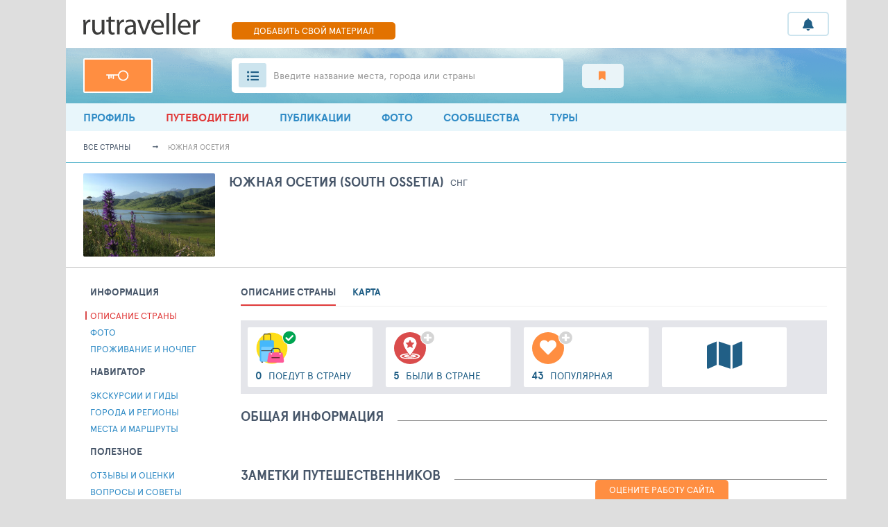

--- FILE ---
content_type: text/html; charset=UTF-8
request_url: http://yii2.rutraveller.ru/country/South_Ossetia
body_size: 16851
content:
<!DOCTYPE html>
<html lang="ru-RU">
<head>
    <meta charset="UTF-8">
    <meta http-equiv="X-UA-Compatible" content="IE=edge">
    <meta name="viewport" content="width=device-width, initial-scale=1">
    <meta name="csrf-param" content="_csrf">
    <meta name="csrf-token" content="GuZW22ejfcdMsV8p0ZhdxA_bn9RbGJf09AEcgXoZyGJN1xy8Bsk4jQLIFlC69CuOX-z-5Txwzc2neCysCFWdAA==">
    <title>Южная Осетия. Описание страны</title>
    <meta name="keywords" content="Путеводитель по Южной Осетии, достопримечательности, фото туристов, отзывы о курортах, вопросы, советы от профессионалов, туризм в Южной Осетии, экскурсии по Южной Осетии, события в Южной Осетии, индивидуальные гиды по Южной Осетии, найти гида в Южной Осетии">
<meta name="description" content="Южная Осетия: удобный каталог достопримечательностей с фотографиями, отзывами и советами туристов, экскурсиями и большим выбором русскоговорящих частных гидов">
<meta property="og:title" content="Южная Осетия. Описание страны">
<meta property="og:image" content="">
<meta property="og:description" content="">
<meta property="og:locale" content="ru_RU">
<meta property="og:site_name" content="RuTraveller — ваш online-путеводитель по городам и странам">
<meta name="SKYPE_TOOLBAR" content="SKYPE_TOOLBAR_PARSER_COMPATIBLE">
<meta name="msapplication-config" content="none">
<link href="/stc/css/spage/site.css" rel="stylesheet">
<link href="/stc/css/spage/_lsfw/reset-ls.css" rel="stylesheet">
<link href="/stc/css/spage/_lsfw/atom.css" rel="stylesheet">
<link href="/stc/css/spage/_lsfw/fonts.css" rel="stylesheet">
<link href="/stc/css/spage/_lsfw/lsfw-tabs-new.css" rel="stylesheet">
<link href="/stc/css/spage/_lsfw/lsfw-table.css" rel="stylesheet">
<link href="/stc/css/spage/_lsfw/lsfw-icons.css" rel="stylesheet">
<link href="/stc/css/spage/_lsfw/lsfw-srch-suggest.css" rel="stylesheet">
<link href="/stc/css/spage/_lsfw/lsfw-user-popup.css" rel="stylesheet">
<link href="/stc/css/spage/_lsfw/lsfw-popups.css" rel="stylesheet">
<link href="/stc/css/spage/_lsfw/lsfw_texts-block.css" rel="stylesheet">
<link href="/stc/css/spage/_lsfw/lsfw-topline-notice.css" rel="stylesheet">
<link href="/stc/css/spage/vendor/font-awesome-5.0/css/fontawesome-all.css" rel="stylesheet">
<link href="/stc/css/spage/tophotels/main-cnt.css" rel="stylesheet">
<link href="/stc/css/spage/tophotels/th-banners.css" rel="stylesheet">
<link href="/stc/css/spage/tophotels/filter-new.css" rel="stylesheet">
<link href="/stc/css/spage/lib-ui-tour-filter/lsfw-tour-filter.css" rel="stylesheet">
<link href="/stc/css/spage/rutraveller/topline-city.css" rel="stylesheet">
<link href="/stc/css/spage/tophotels/bth__crowns.css" rel="stylesheet">
<link href="/stc/css/spage/rutraveller/left-menu.css" rel="stylesheet">
<link href="/stc/css/spage/rutraveller/left-menu-mobile.css" rel="stylesheet">
<link href="/stc/css/spage/rutraveller/city-info.css" rel="stylesheet">
<link href="/stc/css/spage/rutraveller/other-attractions.css" rel="stylesheet">
<link href="/assets/8a897d24/lsfw-form-direction.css?v=1717139579" rel="stylesheet">
<link href="/assets/d3157ac0/css/lsfw/lsfw-form-controls.css?v=1717139580" rel="stylesheet" position="3">
<link href="/assets/8a897d24/flags.css?v=1717139579" rel="stylesheet" position="3">
<link href="/stc/css/spage/tophotels/filter-big.css?v=1716195076" rel="stylesheet">
<link href="/stc/css/spage/tophotels/filter.css?v=1716195076" rel="stylesheet">
<link href="/stc/leaflet/leaflet.css?v=1716195077" rel="stylesheet">
<link href="/stc/css/spage/rutraveller/pp-map-fullscreen.css?v=1716195076" rel="stylesheet">
<link href="/stc/css/spage/rutraveller/map-attraction.css" rel="stylesheet">
<link href="/stc/css/spage/rutraveller/notes.css" rel="stylesheet">
<link href="/stc/css/spage/rutraveller/places.css" rel="stylesheet">
<link href="/stc/css/spage/tophotels/excursions-list.css" rel="stylesheet">
<link href="/stc/css/spage/rutraveller/city-visit.css" rel="stylesheet">
<link href="/stc/css/spage/tophotels/hotel-often-visit.css" rel="stylesheet">
<link href="/stc/css/spage/rutraveller/reviews.css" rel="stylesheet">
<link href="/stc/css/spage/rutraveller/city-questions.css" rel="stylesheet">
<link href="/stc/css/spage/rutraveller/hotels-card.css" rel="stylesheet">
<link href="/assets/8a897d24/lsfw-date-widget.css?v=1717139579" rel="stylesheet">
<link href="/assets/8a897d24/lsfw-tour-filter.css?v=1717139579" rel="stylesheet">
<link href="/stc/css/spage/rutraveller/suggest-big.css" rel="stylesheet">
<link href="/stc/css/spage/rutraveller/auth.css?v=1716195076" rel="stylesheet">
<link href="/stc/css/spage/rutraveller/authorization-modal.css?v=1716195076" rel="stylesheet">
<link href="/stc/css/spage/rutraveller/breadcrumbs.css" rel="stylesheet">
<link href="/stc/css/spage/_lsfw/lswf-icons.css" rel="stylesheet">
<link href="/stc/css/spage/rt/layouts/suggest.css" rel="stylesheet">
<link href="/stc/css/spage/rt/layouts/header.css" rel="stylesheet">
<link href="/stc/css/spage/rt/layouts/breadcrumbs.css" rel="stylesheet">
<link href="/stc/css/spage/rt/layouts/menu.css" rel="stylesheet">
<link href="/stc/css/spage/rt/layouts/footer.css" rel="stylesheet">
<link href="/stc/css/spage/rutraveller/layouts-new/main.css" rel="stylesheet">
<link href="/stc/css/spage/rutraveller/layouts-new/leftbar.css" rel="stylesheet">
<link href="/stc/css/spage/rutraveller/layouts-new/mobile-menu.css" rel="stylesheet">
    <script type="application/ld+json">
    {
        "@context": "http://schema.org",
        "@type": "Organization",
        "name": "RuTraveller",
        "url": "https://rutraveller.ru",
        "logo": "https://rutraveller.ru/stc/i/rutraveller/header_logo.png",
        "sameAs": [
            "https://www.facebook.com/pages/Rutraveller/189740947741992",
            "https://vk.ru/rutraveller",
            "https://ok.ru/group/52747361058886",
            "https://instagram.com/rutraveller.ru"
        ]
    }
    </script>
    <script type="application/ld+json">
    {
        "@context": "http://schema.org",
        "@type": "WebSite",
        "name": "RuTraveller",
        "alternateName": "Гид по городам и странам для путешественников, фотографов и знатоков туризма",
        "url": "https://rutraveller.ru"
    }
    </script>

                        <script type="application/ld+json">{"@context":"http:\/\/schema.org","@type":"Place","name":"\u042e\u0436\u043d\u0430\u044f \u041e\u0441\u0435\u0442\u0438\u044f","description":"...","image":"https:\/\/rutraveller.ru\/i\/flag\/big\/s\/South_Ossetia.jpg"}</script>
                    <script type="application/ld+json">{"@context":"http:\/\/schema.org","@type":"BreadcrumbList","itemListElement":[{"@type":"ListItem","position":1,"item":{"@id":"\/discovery","name":"\u0412\u0441\u0435 \u0441\u0442\u0440\u0430\u043d\u044b"}}]}</script>
            
</head>

<body>

<div id="container" class="page">

    

<div class="header-mobile-only">
    <a href="/add-material" class="header__fast-link"> ДОБАВИТЬ СВОЙ МАТЕРИАЛ</a>
</div>

<header class="header">
    <section class="header__top container">
        <button type="button" class="header-widget-mobile-menu-button header__burger"><i></i><i></i><i></i></button>
        <div class="header__left-col">
            <a href="/" class="header__logo ">
                <img src="/stc/i/rt/logo2.svg" height="31" class="hide-768 m0">
                <img src="/stc/i/rt/logo.svg" height="31" class="show-768">
            </a>
        </div>
        <a href="/add-material" class="header__fast-link"> ДОБАВИТЬ СВОЙ МАТЕРИАЛ</a>

        <div class="header__r-col  header-widget-page-search-user">
            <ul class="header__buttons">
                <li class="header__button-wrap hint-parent">
                    <a class="header__button fas fa-bell">
                        <b class="header__button-push" style="display: none;"></b>
                    </a>
                    <span class="hint">Уведомления</span>
                </li>
            </ul>
        </div>
        <script type="text/x-jquery-tmpl">
            <div><div class="header__r-col  header-widget-page-search-user">
            <ul class="header__buttons">
                {{if isAuth}}
                    <li class="header__button-wrap hint-parent">
                        <a href="{{if typeof noticeUrl !== 'undefined'}}${noticeUrl}{{/if}}" class="header__button fas fa-bell {{if typeof userNoticeCount !== 'undefined' && userNoticeCount > 0}} active-left active{{/if}}">
                            <b class="header__button-push" {{if !(typeof userNoticeCount !== 'undefined' && userNoticeCount > 0)}}style="display: none"{{/if}}>+{{if typeof userNoticeCount !== 'undefined'}}${priceFormatSpaced(userNoticeCount)}{{/if}}</b>
                        </a>
                        <span class="hint">Уведомления</span>
                    </li>
                {{else}}
                    <li class="header__button-wrap hint-parent">
                        <a href="javascript:void(0);" class="js-open-auth-popup header__button fas fa-bell">
                            <b class="header__button-push" style="display: none;"></b>
                        </a>
                        <span class="hint">Уведомления</span>
                    </li>
                {{/if}}
            </ul>
            </div></div>
        </script>
    </section>
    <section class="header__bottom-wrap">
        <div class="header__bottom container">

            <div class="header__left-col header-widget-header-mobile-user-bth">
                <a class="header__key"></a>
            </div>
            <script type="text/x-jquery-tmpl">
                <div><div class="header__left-col header-widget-header-mobile-user-bth">
                    {{if isAuth}}
                        <div class="header-widget-auth-avatar-btn  header__user-ava">
                            <img class="bth__img" src="${avatarUrl}" alt="">
                        </div>
                        <div class="header-widget-auth-user-menu-container user-popup " data-close=".user-popup__close">
                            <div class="user-popup__inner">
                                <div class="user-popup__flex">
                                    <div>
                                        <a target="_blank" href="${profileUrl}" class="bth__ava-45 bth__ava-circle">
                                            <img class="bth__img" src="${avatarUrl}" alt="">
                                        </a>
                                    </div>
                                    <div>
                                        <a target="_blank" href="${profileUrl}" class="bth__bold-link">${nameOrNick}</a>
                                        <div class="user-popup__loc">
                                            <div class="user-popup__flag lsfw-flag lsfw-flag--20w lsfw-flag-{{if typeof countryId !== 'undefined'}}${countryId}{{/if}}"></div>
                                            ${cityName}
                                        </div>
                                    </div>
                               </div>
                                <a target="_blank" href="${profileUrl}" class="user-popup__item bth__link "> МОЙ ПРОФИЛЬ</a>
                                <a target="_blank" href="${favesPlaceUrl}" class="user-popup__item bth__link "> МОИ ИНТЕРЕСЫ</a>
                                <a target="_blank" href="${streamUrl}" class="user-popup__item bth__link "> МОИ ДЕЙСТВИЯ</a>
                                <a target="_blank" href="${friendsUrl}" class="user-popup__item bth__link border"> МОИ ДРУЗЬЯ</a>
                                <a href="/auth/logout?back=%2Fcountry%2FSouth_Ossetia" data-method="post" class="user-popup__item bth__cnt red header-widget-auth-user-logout">Выйти</a>
                                <span class="user-popup__close">Закрыть</span>
                            </div>
                        </div>
                    {{else}}
                        <a href="javascript:void(0);" class="header__key js-open-auth-popup"></a>
                    {{/if}}
                </div></div>
            </script>

            <div class="header__r-col">
                <div class="header-search-widget-suggest-show-button header__search">
                    <i class="header__ul fas fa-list-ul"></i>
                    <span class="header__search-inp"></span>
                    <div class="header__search-lbl hide-639">Введите название места, города или страны  </div>
                    <div class="header__search-lbl show-639">Введите  место, город или страну  </div>
                </div>
                <div class="header__subsections header-widget-header-mobile-right">
                    <a class="header__subsection fas fa-bookmark orange-lbc">
                        <span class="hint hint--orange">Мои интересы</span>
                        <span>1</span>
                    </a>
                </div>
                <script type="text/x-jquery-tmpl">
                    <div><div class="header__subsections header-widget-header-mobile-right">
                    {{if isAuth}}
                        <a href="${favesPlaceUrl}" class="header__subsection fas fa-bookmark orange-lbc">
                            <span class="hint hint--orange">Мои интересы</span>
                            <span>{{if typeof userFavesPlaceCount !== 'undefined'}}${priceFormatSpaced(userFavesPlaceCount)}{{/if}}</span>
                        </a>
                    {{else}}
                        <a href="javascript:void(0);" class="header__subsection fas fa-bookmark orange-lbc js-open-auth-popup">
                            <span class="hint hint--orange">Мои интересы</span>
                            <span></span>
                        </a>
                    {{/if}}
                    </div></div>
                </script>
            </div>
        </div>
    </section>
</header>
<nav class="menu">
    <div class="container ">
        <a class="menu__link  header-widget-my-profile-horizontal-link" href="/account"><i class="fas fa-user-circle"></i> профиль</a>
<a class="menu__link  active" href="/discovery"><i class="fas fa-atlas"></i>  Путеводители</a>
<a class="menu__link " href="/stream"><i class="fas fa-stream"></i> ПУБЛИКАЦИИ</a>
<a class="menu__link " href="/media"><i class="fas fa-images"></i> Фото</a>
<a class="menu__link " href="/community"><i class="fas fa-users"></i> Сообщества</a>
<a class="menu__link " href="/rest/selection"><i class="fas fa-search"></i> ТУРЫ</a>    </div>
</nav>


<section class="suggest-wrap header-search-widget-suggest-container" style="display: none;">
    <section class="suggest container">
        <div class="suggest__header">
            <div class="suggest__content">
                <input type="text" autocomplete="off" class="suggest__input header-search-widget-search-input" placeholder="Поиск мест, городов, стран">
                <a href="javascript:void(0);" class="bth__btn bth__btn--grey-dark bth__btn--28 m0">найти</a>
                <i class="suggest__cross header-search-widget-suggest-close"></i>
            </div>
        </div>
        <div class="suggest__body">
            <div class="suggest__content">
                <div class="header-search-widget-suggest-items-container"></div>
                <div data-loader-container="1" style="display: none;">
                    <div class="suggest__txt grey">идет поиск совпадений...</div>
                    <i class="suggest__loader"></i>
                    <i class="suggest__loader"></i>
                    <i class="suggest__loader"></i>
                    <i class="suggest__loader"></i>
                    <i class="suggest__loader"></i>
                </div>
            </div>
        </div>

        <div class="suggest__footer">
            <div class="suggest__content">
                <a href="#" class="suggest__btn suggest__btn--blue header-search-widget-search-full-button">Смотреть все совпадения</a>
                <button class="suggest__btn suggest__btn--red header-search-widget-suggest-close">Закрыть</button>
            </div>
        </div>
    </section>
</section>


    


<div id="id-frontend-modules-auth-widgets-loginwidget-popup" class="authorization-modal-wrapper hidden">

    <form id="id-login-widget-form-w4" class="authorization-modal" action="/auth/login-ajax" method="post" onsubmit="return false;">
<input type="hidden" name="_csrf" value="GuZW22ejfcdMsV8p0ZhdxA_bn9RbGJf09AEcgXoZyGJN1xy8Bsk4jQLIFlC69CuOX-z-5Txwzc2neCysCFWdAA==">
        <input type="hidden" id="frontend-modules-auth-widgets-loginwidgetloginform-backurlw4" name="LoginForm[backUrl]" value="https://rutraveller.ru/country/South_Ossetia">
        <a href="/" class="authorization-modal__logo"></a>
        <i class="authorization-modal__cross" onclick="$('#id-frontend-modules-auth-widgets-loginwidget-popup').addClass('hidden');"></i>

        <div class="bth__inp-block  ">

            
<input type="text" id="frontend-modules-auth-widgets-loginwidgetloginform-emailw4" class="js-label bth__inp" name="LoginForm[email]" aria-required="true">

            <label for="loginform-email" class="bth__inp-lbl ">Email - логин</label>
            <div class="hint-block hint-block--abs">
                <i class="fa fa-question-circle question-error" aria-hidden="true"></i>
                <div class="hint js-hint-text-container">Текст подсказки</div>
            </div>
        </div>

        <div class="bth__inp-block  ">

            
<input type="password" id="frontend-modules-auth-widgets-loginwidgetloginform-passwordw4" class="js-label bth__inp" name="LoginForm[password]" aria-required="true">

            <label for="loginform-password" class="bth__inp-lbl ">Пароль</label>
            <div id="id-login-widget-eye-w4" class="bth__inp-block-eye"></div>
            <div class="hint-block hint-block--abs">
                <i class="fa fa-question-circle question-error" aria-hidden="true"></i>
                <div class="hint js-hint-text-container">Текст подсказки</div>
            </div>
            <div class="hint hint--red js-rus-keyboard" style="background: rgb(249, 235, 234);padding: 9px 13px;">Включена русская раскладка</div>
        </div>

        <button type="submit" class="bth__btn bth__btn--fill bth__loader">Войти <div class="bth__loader-spin ">
                <i class="fas fa-circle"></i>
                <i class="fas fa-circle"></i>
                <i class="fas fa-circle"></i>
            </div></button>
        <a target="_blank" href="/auth/register?back=%2Fcountry%2FSouth_Ossetia" class="bth__btn">Регистрация</a>
        <a target="_blank" href="/auth/restore?back=%2Fcountry%2FSouth_Ossetia" class="authorization-modal__remind">Напомнить пароль</a>

    </form>
</div>


    <nav class="breadcrumbs container-with-content-element"><a class="breadcrumbs__link" href="/discovery">Все страны</a>
<a class="breadcrumbs__link grey">Южная Осетия</a></nav>
                                            
<article class="topline-city bth__cnt">
    <div>
        <div class="bth__img-190 bth__ava-square">
                            <img src="https://rutraveller.ru/icache/u_a/l/Alena_GG/al877818/298/1550256_260x195.JPG" class="bth__img">
                    </div>
    </div>
    <div>
        <h1 class="bth__ttl-h2">Южная Осетия (South Ossetia)</h1>
        <span class="fz13">СНГ</span>
    </div>
</article>
            
    <div class="container">

        
    <div id="id-left-menu-container" class="leftbar">
        <div class="leftbar-inn left-menu-desc-top-container">
            <div class="side-nav-fly ">

                
                    <div class="side-nav mt0">

                        <ul class="side-nav-ul"><li class="side-nav-li side-nav-li-ttl">Информация</li>
<li class="side-nav-li "><a class="side-nav-li-a side-nav-li-a-red side-nav-li-a-red-arrow" href="/country/South_Ossetia">Описание страны</a></li>
<li class="side-nav-li"><a class="side-nav-li-a" href="/country/South_Ossetia/photos">Фото</a></li>
<li class="side-nav-li"><a class="side-nav-li-a" href="/country/South_Ossetia/hotels">Проживание и ночлег</a></li></ul>
                    </div>

                
                    <div class="side-nav mt0">

                        <ul class="side-nav-ul"><li class="side-nav-li side-nav-li-ttl">Навигатор</li>
<li class="side-nav-li"><a class="side-nav-li-a" href="/country/South_Ossetia/excursions">Экскурсии и гиды</a></li>
<li class="side-nav-li"><a class="side-nav-li-a" href="/country/South_Ossetia/detailedResorts">Города и регионы</a></li>
<li class="side-nav-li"><a class="side-nav-li-a" href="/country/South_Ossetia/places">Места и Маршруты</a></li></ul>
                    </div>

                
                    <div class="side-nav mt0">

                        <ul class="side-nav-ul"><li class="side-nav-li side-nav-li-ttl">Полезное</li>
<li class="side-nav-li"><a class="side-nav-li-a" href="/country/South_Ossetia/opinions">Отзывы и Оценки</a></li>
<li class="side-nav-li"><a class="side-nav-li-a" href="/country/South_Ossetia/questions">Вопросы и советы</a></li>
<li class="side-nav-li"><a class="side-nav-li-a" href="/country/South_Ossetia/notes">Заметки и статьи</a></li>
<li class="side-nav-li"><a class="side-nav-li-a" href="/country/South_Ossetia/tourists">Посетили страну</a></li></ul>
                    </div>

                
            </div>
        </div>
    </div>

<section class="left-menu-mobile-menu-container mobile-menu ">
    <div class=" mobile-menu__row">

        <a class="mobile-menu__link header-widget-my-profile-horizontal-link left-menu-mobile-horizontal-clone-item" href="/account" data-mobile-menu-block='#id-mobile-menu-my-profile-block'><i class="fas fa-user-circle"></i> профиль</a>
<a class="mobile-menu__link active left-menu-mobile-horizontal-clone-item" href="/discovery" data-mobile-menu-block='#id-mobile-menu-guides-block'><i class="fas fa-atlas"></i>  Путеводители</a>
<a class="mobile-menu__link" href="/stream"><i class="fas fa-stream"></i> ПУБЛИКАЦИИ</a>
<a class="mobile-menu__link left-menu-mobile-horizontal-clone-item" href="/media" data-mobile-menu-block='#id-mobile-menu-photo-block'><i class="fas fa-images"></i> Фото</a>
<a class="mobile-menu__link left-menu-mobile-horizontal-clone-item" href="/community" data-mobile-menu-block='#id-mobile-menu-groups-block'><i class="fas fa-users"></i> Сообщества</a>
<a class="mobile-menu__link" href="/rest/selection"><i class="fas fa-search"></i> ТУРЫ</a>
        

    <section data-menu-mobile="" id="id-mobile-menu-guides-block" class="leftbar" style="display:none;">
        <i class="leftbar__mobile-cross" onclick="$('section[data-menu-mobile]').hide();"></i>

        
            <ul class="leftbar__ul"><li class="leftbar__li leftbar__ttl">Страны</li>
<li class="leftbar__li"><a class="leftbar__link " href="/discovery">Список стран</a></li>
<li class="leftbar__li"><a class="leftbar__link " href="/discovery?mode=1">Страны на карте</a></li></ul>
        
            <ul class="leftbar__ul"><li class="leftbar__li leftbar__ttl">Города и курорты</li>
<li class="leftbar__li"><a class="leftbar__link " href="/discovery/cities">Список городов и курортов</a></li>
<li class="leftbar__li"><a class="leftbar__link " href="/resort/find">Подбор курорта</a></li>
<li class="leftbar__li"><a class="leftbar__link " href="/resort/collections">Коллекции городов и курортов</a></li>
<li class="leftbar__li"><a class="leftbar__link " href="/discovery/reviews">Отзывы о городах и курортах</a></li></ul>
        
            <ul class="leftbar__ul"><li class="leftbar__li leftbar__ttl">Рейтинги RT</li>
<li class="leftbar__li"><a class="leftbar__link " href="/rating">Лента рейтингов</a></li>
<li class="leftbar__li"><a class="leftbar__link " href="/rating/ratings">Все рейтинги</a></li>
<li class="leftbar__li"><a class="leftbar__link " href="/country/list">Рейтинг стран по контенту</a></li>
<li class="leftbar__li"><a class="leftbar__link " href="/country/views">Рейтинг стран по просмотрам</a></li>
<li class="leftbar__li"><a class="leftbar__link " href="/stat/resort/rating">Рейтинг городов</a></li>
<li class="leftbar__li"><a class="leftbar__link " href="/resort/beach">Лучшие города и курорты</a></li></ul>
        
    </section>


    <section data-menu-mobile="" id="id-mobile-menu-photo-block" class="leftbar" style="display:none;">
        <i class="leftbar__mobile-cross" onclick="$('section[data-menu-mobile]').hide();"></i>

        
            <ul class="leftbar__ul"><li class="leftbar__li leftbar__ttl">Фото</li>
<li class="leftbar__li"><a class="leftbar__link " href="/photo/main">Фото: главная</a></li>
<li class="leftbar__li"><a class="leftbar__link " href="/photo/popular">Самые популярные фото</a></li>
<li class="leftbar__li"><a class="leftbar__link " href="/photo/newPhotos">Новые фото</a></li>
<li class="leftbar__li"><a class="leftbar__link " href="/photo/best">Фото недели</a></li>
<li class="leftbar__li"><a class="leftbar__link " href="/photo/leaders">Лидеры недели</a></li>
<li class="leftbar__li"><a class="leftbar__link " href="/publication?category=12&amp;pos=pub_list">Фотоподборки</a></li></ul>
        
            <ul class="leftbar__ul"><li class="leftbar__li leftbar__ttl">Фотографы</li>
<li class="leftbar__li"><a class="leftbar__link " href="/photo/topPhoto">Фото от топ-фотографов</a></li>
<li class="leftbar__li"><a class="leftbar__link " href="/photo/bestPhotographers">Рейтинг фотографов</a></li></ul>
        
    </section>


    <section data-menu-mobile="" id="id-mobile-menu-groups-block" class="leftbar" style="display:none;">
        <i class="leftbar__mobile-cross" onclick="$('section[data-menu-mobile]').hide();"></i>

        
            <ul class="leftbar__ul"><li class="leftbar__li leftbar__ttl">Сообщества</li>
<li class="leftbar__li"><a class="leftbar__link " href="/group/lastPosts">Последние записи сообществ</a></li>
<li class="leftbar__li"><a class="leftbar__link " href="/group/main">Список сообществ</a></li>
<li class="leftbar__li"><a class="leftbar__link " href="/group/hotels">Сообщества отелей</a></li></ul>
        
            <ul class="leftbar__ul"><li class="leftbar__li leftbar__ttl">Пользователи</li>
<li class="leftbar__li"><a class="leftbar__link " href="/community/travelers">Путешественники</a></li>
<li class="leftbar__li"><a class="leftbar__link " href="/community/tour-agents">Турагенты</a></li>
<li class="leftbar__li"><a class="leftbar__link " href="/professionals">Профи</a></li>
<li class="leftbar__li"><a class="leftbar__link " href="/community/best">Лучшие из лучших</a></li>
<li class="leftbar__li"><a class="leftbar__link " href="/travelersGoing">Путешественники едут</a></li></ul>
        
    </section>


    <section data-menu-mobile="" id="id-mobile-menu-current-module-block" class="leftbar" style="display:none;">
        <i class="leftbar__mobile-cross" onclick="$('section[data-menu-mobile]').hide();"></i>

        
            <ul class="leftbar__ul"><li class="leftbar__li leftbar__ttl">Информация</li>
<li class="leftbar__li "><a class="leftbar__link  active" href="/country/South_Ossetia">Описание страны</a></li>
<li class="leftbar__li"><a class="leftbar__link " href="/country/South_Ossetia/photos">Фото</a></li>
<li class="leftbar__li"><a class="leftbar__link " href="/country/South_Ossetia/hotels">Проживание и ночлег</a></li></ul>
        
            <ul class="leftbar__ul"><li class="leftbar__li leftbar__ttl">Навигатор</li>
<li class="leftbar__li"><a class="leftbar__link " href="/country/South_Ossetia/excursions">Экскурсии и гиды</a></li>
<li class="leftbar__li"><a class="leftbar__link " href="/country/South_Ossetia/detailedResorts">Города и регионы</a></li>
<li class="leftbar__li"><a class="leftbar__link " href="/country/South_Ossetia/places">Места и Маршруты</a></li></ul>
        
            <ul class="leftbar__ul"><li class="leftbar__li leftbar__ttl">Полезное</li>
<li class="leftbar__li"><a class="leftbar__link " href="/country/South_Ossetia/opinions">Отзывы и Оценки</a></li>
<li class="leftbar__li"><a class="leftbar__link " href="/country/South_Ossetia/questions">Вопросы и советы</a></li>
<li class="leftbar__li"><a class="leftbar__link " href="/country/South_Ossetia/notes">Заметки и статьи</a></li>
<li class="leftbar__li"><a class="leftbar__link " href="/country/South_Ossetia/tourists">Посетили страну</a></li></ul>
        
    </section>


    </div>

    <div class="mobile-menu__row border">
        <a href="/" class="mobile-menu__link">
            <i class="fas fa-infinity"></i>
            <span> главная</span>
        </a>
                    <a href="javascript:void(0);" class="mobile-menu__link left-menu-mobile-horizontal-clone-item" data-mobile-menu-block="#id-mobile-menu-info-block">
                <i class="fas fa-info-circle"></i
                <span> о RuTraveller</span>
            </a>
                <a href="/info/feedback" class="mobile-menu__link">
            <i class="fas fa-envelope"></i>
            <span>  СВЯЗЬ </span>
        </a>

        

    <section data-menu-mobile="" id="id-mobile-menu-info-block" class="leftbar" style="display:none;">
        <i class="leftbar__mobile-cross" onclick="$('section[data-menu-mobile]').hide();"></i>

        
            <ul class="leftbar__ul"><li class="leftbar__li leftbar__ttl">Путешественникам</li>
<li class="leftbar__li"><a class="leftbar__link " href="/info/faq">Отдых с РуТравеллер</a></li>
<li class="leftbar__li"><a class="leftbar__link " href="/info/faq/tourists">Все возможности</a></li></ul>
        
            <ul class="leftbar__ul"><li class="leftbar__li leftbar__ttl">Для бизнеса</li>
<li class="leftbar__li"><a class="leftbar__link " href="/info/faq/touragents/21">API сервисы</a></li>
<li class="leftbar__li"><a class="leftbar__link " href="/info/faq/guideOwner">ПРОФИЛЬ Гида</a></li>
<li class="leftbar__li"><a class="leftbar__link " href="/info/faqNew/adv/44">промо направления</a></li>
<li class="leftbar__li"><a class="leftbar__link " href="/info/faq/adv">Медийная реклама</a></li></ul>
        
            <ul class="leftbar__ul"><li class="leftbar__li leftbar__ttl">Информация</li>
<li class="leftbar__li"><a class="leftbar__link " href="/info/faq">О ПРОЕКТЕ</a></li>
<li class="leftbar__li"><a class="leftbar__link " href="/info/rules">ПРАВИЛА ПОЛЬЗОВАНИЯ</a></li>
<li class="leftbar__li"><a class="leftbar__link " href="/info/feedback">ОБРАТНАЯ СВЯЗЬ</a></li></ul>
        
    </section>


    </div>
    <div class="mobile-menu__row pt0">
        <button class=" left-menu-mobile-close-button bth__btn  bth__btn--grey-dark">Закрыть меню</button>
    </div>
</section>

        
<div class="content">

    <div class="tabs-block js-active-tabs" id="w1">
    <div class="tabs-bar js-active-tabs-bar">
        
            <a id="tab-index" class="lsfw-tab js-active-tab  active" href="/country/South_Ossetia" data-id="index" data-url="/country/South_Ossetia" data-loaded="1"><h2>Описание страны</h2></a>
        
            <a id="tab-map" class="lsfw-tab js-active-tab " href="/country/South_Ossetia/map" data-id="map" data-url="/country/South_Ossetia/map" data-loaded=""><h2>Карта</h2></a>
                <div class="lsfw-line js-active-tab-line hidden"></div>
    </div>

    
        <div id="tab-pjax-index" class="panel js-active-pane" data-pjax-container="" data-pjax-push-state data-pjax-timeout="0" data-id="index">
        
    <article class="filter-new">

        <div class="filter-new__item">
            <a href="/country/South_Ossetia/tourists#willhere" class="description-pp-mark city-mark city-mark--go-now active">
                <b>0</b>
                поедут в страну
            </a>
            <a href="/country/South_Ossetia/tourists#washere" class="description-pp-mark city-mark city-mark--visited">
                <b>5</b>
                были в стране
            </a>
        <span class="city-mark city-mark--pop hint-parent">
            <b>43</b>
            популярная
            <span class="hint hint--orange">Количество всех рекомендаций по стране</span>
        </span>
            <a href="/country/South_Ossetia/map" class="city-mark city-mark--ico hide-1023 hint-parent">
                <i class="fas fa-map"></i>
                <span class="hint hint--orange">карта достопримечательностей</span>
            </a>
        </div>
    </article>

    <div class="place-descr">

        <section class="place-descr__box">
            <div class="place-descr__ttl">
                <h2 class="bth__ttl-h2">Общая информация</h2>
            </div>
            <div class="place-descr__info-flex">
                <div class="place-descr__info-flex-r">
                    <table class="place-descr__info-tbl bth__table bth__table--left-last">
                        <tbody>

                        
                        
                        
                        
                        
                        
                        
                        
                        
                        
                        </tbody>
                    </table>
                </div>

            </div>
        </section>

        
        <section class="place-descr__box">
            <div class="place-descr__ttl">
                <h2 class="bth__ttl-h2">Заметки путешественников </h2>
            </div>

            <div class="flex-wrap flex-wrap--240 ">
                <div class="flex-wrap__r-col">

                    
                        <p class="fz16 mb10">Ещё никто не упомянул страну в заметке</p>
                        <a target="_blank" href="/note/add?country_id=298" class="uppercase fz13">Добавить</a>

                    
                </div>
            </div>
        </section>

        <section class="place-descr__box">
            <div class="place-descr__ttl">
                <h2 class="bth__ttl-h2">Интересные места </h2>
            </div>

            <div class=" flex-wrap flex-wrap--240 ">
                <div class="flex-wrap__r-col">

                    
                        <div class="places bth__cnt">

                            

    <section class="place frontend-modules-resort-widgets-placeswidget-place-cardw2">
        <div class="place__r-col">
            <a target="_blank" href="/place/121039" class="bth__img-190 bth__ava-square">
                <img src="https://rutraveller.ru/icache/place/1/685/048/168548_210x160.jpg" class="bth__img">
                <span class="place__photo-count">0</span>
            </a>
        </div>
        <div class="place__l-col">
            <div class="place__ttl">
                <a target="_blank" href="/place/121039" class="bth__ttl-h2">Транскавказская автомагистраль (Транскам) <span class="place__sm-ttl">(Transcaucasian Highway)</span></a>
            </div>
            <span class="fz13">Дорожные магистрали</span>
            <div class="place__ratings">
                <div class="place__rate ">
                    <b class="red"></b> <a href="/place/121039/opinions">1 отзыв</a>                </div>
                <div class="place__rate place__rate--like">
                    <b class="green">0</b> / <a href="/place/121039/tourists">2 путешественника</a>                </div>
            </div>

            
                        <div class="place__actions-box">
                <i class="frontend-modules-resort-widgets-placeswidget-element-hoverw2 place__act "></i>
                <div class="js-hint-act-place hint" style="display: none;">
                    <a class="bth__link js-open-auth-popup" href="javascript:void(0);">Авторизуйтесь</a>
                </div>
            </div>
                            <a target="_blank" href="https://www.google.com/maps/place/@42.614652,44.101328,17z" class="place__map">
                    <i class="fas fa-map-marker-alt"></i>
                </a>
                    </div>
    </section>


    <section class="place frontend-modules-resort-widgets-placeswidget-place-cardw2">
        <div class="place__r-col">
            <a target="_blank" href="/place/45329" class="bth__img-190 bth__ava-square">
                <img src="https://rutraveller.ru/icache/place/5/320/005/53205_210x160.jpg" class="bth__img">
                <span class="place__photo-count">0</span>
            </a>
        </div>
        <div class="place__l-col">
            <div class="place__ttl">
                <a target="_blank" href="/place/45329" class="bth__ttl-h2">Церковь Святой Богородицы в Цхинвале <span class="place__sm-ttl">(Church of the Holy Virgin)</span></a>
            </div>
            <span class="fz13">Здания и сооружения, Святыни и храмы</span>
            <div class="place__ratings">
                <div class="place__rate ">
                    <b class="red"></b> <a href="/place/45329/opinions">нет отзывов</a>                </div>
                <div class="place__rate place__rate--like">
                    <b class="green">0</b> / <a href="/place/45329/tourists">2 путешественника</a>                </div>
            </div>

            
                        <div class="place__actions-box">
                <i class="frontend-modules-resort-widgets-placeswidget-element-hoverw2 place__act "></i>
                <div class="js-hint-act-place hint" style="display: none;">
                    <a class="bth__link js-open-auth-popup" href="javascript:void(0);">Авторизуйтесь</a>
                </div>
            </div>
                            <a target="_blank" href="https://www.google.com/maps/place/@42.218611,43.966944,17z" class="place__map">
                    <i class="fas fa-map-marker-alt"></i>
                </a>
                    </div>
    </section>


    <section class="place frontend-modules-resort-widgets-placeswidget-place-cardw2">
        <div class="place__r-col">
            <a target="_blank" href="/place/53634" class="bth__img-190 bth__ava-square">
                <img src="https://rutraveller.ru/icache/place/6/217/001/62171_210x160.jpg" class="bth__img">
                <span class="place__photo-count">0</span>
            </a>
        </div>
        <div class="place__l-col">
            <div class="place__ttl">
                <a target="_blank" href="/place/53634" class="bth__ttl-h2">Озеро Цилгидзуар <span class="place__sm-ttl">(Tsilgidzuar Lake)</span></a>
            </div>
            <span class="fz13">Водоемы</span>
            <div class="place__ratings">
                <div class="place__rate ">
                    <b class="red"></b> <a href="/place/53634/opinions">нет отзывов</a>                </div>
                <div class="place__rate place__rate--like">
                    <b class="green">0</b> / <a href="/place/53634/tourists">1 путешественник</a>                </div>
            </div>

            
                        <div class="place__actions-box">
                <i class="frontend-modules-resort-widgets-placeswidget-element-hoverw2 place__act "></i>
                <div class="js-hint-act-place hint" style="display: none;">
                    <a class="bth__link js-open-auth-popup" href="javascript:void(0);">Авторизуйтесь</a>
                </div>
            </div>
                            <a target="_blank" href="https://www.google.com/maps/place/@42.503047,44.246786,17z" class="place__map">
                    <i class="fas fa-map-marker-alt"></i>
                </a>
                    </div>
    </section>


                        </div>

                    
                </div>
            </div>

            
                <a href="/country/South_Ossetia/places" class="uppercase fz13">Смотреть все интересные места - 21</a>

            
        </section>

        
        
        
            <section class="place-descr__box">
                <div class="place-descr__ttl">
                    <h2 class="bth__ttl-h2">Путешественники </h2>
                </div>

                <div class="flex-wrap flex-wrap--240 ">
                    <div class="flex-wrap__r-col">
                        <div class="subscriber-wrap bth__cnt">

                            
    <section class="subscriber-wrap__box">

        <div class="subscriber-wrap__col">
            <div class="subscriber-wrap__d-ib">
                <a target="_blank" href="https://rutraveller.ru/member/1356511" class="bth__ava-60 bth__ava-square">
                    <img src="https://rutraveller.ru/icache/not_ava/7_60x60.jpg" class="bth__img">
                </a>
            </div>
            <div class="subscriber-wrap__d-ib">
                <a target="_blank" href="https://rutraveller.ru/member/1356511" class="bth__bold-link"> wderftgy</a>
                <div class="fz13">Киев, Украина</div>
                <div class="fz13">16 отелей, 1 страна</div>
            </div>
        </div>
        <div class="subscriber-wrap__col">
                                                <span class="subscriber-wrap__stat">была:</span>
                                            <span class="subscriber-wrap__stat">2020 </span>
                                        <div class="fz13">1 поездка</div>
                                    </div>
        <div class="subscriber-wrap__col">
            <!--                    <span class="subscriber-wrap__ico bronze heart"></span>-->
        </div>
    </section>
    <section class="subscriber-wrap__box">

        <div class="subscriber-wrap__col">
            <div class="subscriber-wrap__d-ib">
                <a target="_blank" href="https://rutraveller.ru/member/1851590" class="bth__ava-60 bth__ava-square">
                    <img src="https://rutraveller.ru/icache/not_ava/10_60x60.jpg" class="bth__img">
                </a>
            </div>
            <div class="subscriber-wrap__d-ib">
                <a target="_blank" href="https://rutraveller.ru/member/1851590" class="bth__bold-link"> 1851590</a>
                <div class="fz13">Москва, Россия</div>
                <div class="fz13">1 страна</div>
            </div>
        </div>
        <div class="subscriber-wrap__col">
                                                <span class="subscriber-wrap__stat">был:</span>
                                            <span class="subscriber-wrap__stat">2019 </span>
                                        <div class="fz13">1 поездка</div>
                                    </div>
        <div class="subscriber-wrap__col">
            <!--                    <span class="subscriber-wrap__ico bronze heart"></span>-->
        </div>
    </section>
    <section class="subscriber-wrap__box">

        <div class="subscriber-wrap__col">
            <div class="subscriber-wrap__d-ib">
                <a target="_blank" href="https://rutraveller.ru/member/145852" class="bth__ava-60 bth__ava-square">
                    <img src="https://rutraveller.ru/icache/u_e/l/Elenkomi/ava/145852_42821_60x60.JPG" class="bth__img">
                </a>
            </div>
            <div class="subscriber-wrap__d-ib">
                <a target="_blank" href="https://rutraveller.ru/member/145852" class="bth__bold-link"> Elenkomi</a>
                <div class="fz13">Сыктывкар, Россия</div>
                <div class="fz13">44 отеля, 31 страна</div>
            </div>
        </div>
        <div class="subscriber-wrap__col">
                                                <span class="subscriber-wrap__stat">была:</span>
                                            <span class="subscriber-wrap__stat">2018 </span>
                                        <div class="fz13">1 поездка</div>
                                    </div>
        <div class="subscriber-wrap__col">
            <!--                    <span class="subscriber-wrap__ico bronze heart"></span>-->
        </div>
    </section>

                        </div>
                    </div>
                </div>
                <a href="/country/South_Ossetia/tourists" class="uppercase fz13">Смотереть всех путешественников - 5</a>
            </section>

        
        <section class="place-descr__box">
            <div class="place-descr__ttl">
                <h2 class="bth__ttl-h2">Отзывы </h2>
            </div>

            <div class="flex-wrap flex-wrap--240 ">
                <div class="flex-wrap__r-col">

                    
                        

    <article class="review bth__cnt">
        <div class="review__top">
            <div class="review__col">
                <div class="review__d-ib">
                    <a target="_blank" href="https://rutraveller.ru/member/145852" class="bth__ava-40 bth__ava-square">
                        <img src="https://rutraveller.ru/icache/u_e/l/Elenkomi/ava/145852_42821_40x40.JPG" class="bth__img">
                    </a>
                </div>
                <div class="review__d-ib review__user">
                    <a target="_blank" href="https://rutraveller.ru/member/145852" class="bth__bold-link">Elenkomi</a>
                    <span class="fz12">Сыктывкар, Россия</span>
                    <div class="review__sm">Была в Мае 2017 С друзьями</div>
                </div>
            </div>
            <div class="review__col ">
                <div>01.06.2018</div>
                <div class="fz13">10:15</div>
            </div>
        </div>

        
            <div class="review__border">

                
                
                    <a target="_blank" href="/place/151278" class="fz15 mb5">Бахилы</a>

                
                <p class="review__txt">
                    Бахилы                </p>
                            </div>

            
            
                <div class="review__images review__border">
                                            <a href="/place/151278" class="bth__img-100 bth__ava-square">
                            <img src="https://rutraveller.ru/icache/u_e/l/Elenkomi/al147623/298/1677155_115x87.jpeg" class="bth__img">
                        </a>
                                    </div>

            
            <div class="review__actions review__border">
                <div>
                    <div class="review__action hint-parent" data-id="34785" data-action="/country/South_Ossetia/default/place-opinion-like" data-count="0">
                        <i class="fas fa-heart"></i>
                        <span>0</span>
                        <div class="hint hint--orange">требуется авторизация</div>
                    </div>

                                    </div>
            </div>

        
    </article>


    <article class="review bth__cnt">
        <div class="review__top">
            <div class="review__col">
                <div class="review__d-ib">
                    <a target="_blank" href="https://rutraveller.ru/member/542490" class="bth__ava-40 bth__ava-square">
                        <img src="https://rutraveller.ru/icache/u_v/e/vertikals/ava/542490_174458_40x40.jpg" class="bth__img">
                    </a>
                </div>
                <div class="review__d-ib review__user">
                    <a target="_blank" href="https://rutraveller.ru/member/542490" class="bth__bold-link">vertikals</a>
                    <span class="fz12">Москва, Россия</span>
                    <div class="review__sm"></div>
                </div>
            </div>
            <div class="review__col ">
                <div>29.07.2015</div>
                <div class="fz13">13:52</div>
            </div>
        </div>

        
            <div class="review__border">

                
                
                    <a target="_blank" href="/place/121039" class="fz15 mb5">Вот куда я не хочу больше ездить, так в это место!</a>

                
                <p class="review__txt">
                    Вот куда я не хочу больше ездить, так в это место!                </p>
                            </div>

            
            
            <div class="review__actions review__border">
                <div>
                    <div class="review__action hint-parent" data-id="30138" data-action="/country/South_Ossetia/default/place-opinion-like" data-count="0">
                        <i class="fas fa-heart"></i>
                        <span>0</span>
                        <div class="hint hint--orange">требуется авторизация</div>
                    </div>

                                    </div>
            </div>

        
    </article>


                    
                </div>
            </div>

            
                <a href="/country/South_Ossetia/opinions" class="uppercase fz13">Смотереть все отзывы - 2</a>

            
        </section>

        <section class="place-descr__box">
            <div class="place-descr__ttl">
                <h2 class="bth__ttl-h2"> Вопросы и советы</h2>
            </div>

            <div class="flex-wrap flex-wrap--240 ">
                <div class="flex-wrap__r-col">

                    
                        <div class="bth__table-wrap questions-tbl">

                            
<table class="bth__table">
    <thead>
    <tr>
        <th>Вопрос или совет</th>
        <th>Ответы</th>
        <th>Просмотры</th>
        <th>Тип</th>
    </tr>
    </thead>
    <tbody id="id-country-qa">

            <tr>
            <td>
                                    <div class="bth__table-inline-block">
                        <span class="bth__ava-40 bth__ava-square"><img class="bth__img" src="/icache/not_ava/9_40x40.jpg" alt=""></span>                    </div>
                                <div class="bth__table-inline-block">
                    <a target="_blank" href="/quest/118894" class="bth__bold-link">Стариные предприятия</a>
                    <div class="fz13">18.10.2019</div>
                </div>
            </td>
            <td>
                <div class="bth__table-show-750">Ответы</div>
                <a target="_blank" href="/quest/118894#show-answer-form" class="questions-tbl__stat">0</a>
            </td>
            <td>
                <div class="bth__table-show-750">Просмотры</div>
                <span class="questions-tbl__stat">1</span>
            </td>
            <td>
                <div class="bth__table-show-750">Категория</div>
                <div class="hint-parent">
                    <div class="m0 bth__square-icon  bth__square-icon--40w bth__square-icon--question bth__square-icon-orange"></div>
                    <div class="hint hint--orange">Вопрос</div>
                </div>
            </td>
        </tr>
    
    </tbody>
</table>

                        </div>

                    
                </div>
            </div>

            
                <a href="/country/South_Ossetia/questions" class="uppercase fz13">Смотереть все вопросы и советы - 1</a>

            
        </section>

        
    </div>

    
        </div>
    
        <div id="tab-pjax-map" class="panel js-active-pane hidden" data-pjax-container="" data-pjax-push-state data-pjax-timeout="0" data-id="map">
        
        </div>
    
</div>


</div>

    </div>

    
<footer class="footer container-with-content-element">
    <div class="footer__top">
        <div class="container">
            <div class="footer__container">
                <nav class="footer__nav ">
                    <a href="https://rutraveller.ru/info/faq" class="footer__link">РУТРАВЕЛЛЕР</a>
                    <a href="https://rutraveller.ru/info/faq/tourists" class="footer__link">ПУТЕШЕСТВЕННИКАМ</a>
                    <a href="https://rutraveller.ru/info/faq/hoteliers" class="footer__link">ОТЕЛЬЕРАМ</a>
                    <a href="https://rutraveller.ru/info/faq/touragents" class="footer__link">ТУРАГЕНТАМ</a>
                    <a href="https://rutraveller.ru/info/faq/guideOwner" class="footer__link">ГИДАМ</a>
                    <a href="https://rutraveller.ru/info/faq/adv" class="footer__link">РЕКЛАМА</a>
                </nav>
                <div class="footer__border">
                    <a href="https://rutraveller.ru/info/faq" class="footer__title">Большой путеводитель по городам и странам мира</a>
                    <p class="footer__txt-big">
                        У нас есть всё, из чего состоит путешествие: яркие фото изо всех уголков мира, рассказы о
                        поездках, ответы на любые вопросы. Храните привезённые вами впечатления и воспоминания в виде
                        фотографий и отчётов, участвуйте в конкурсах на звание фотографа недели, узнавайте новое о
                        городах и странах, планируйте отпуск и, наконец, заводите новых друзей вместе с РуТравеллер.
                    </p>
                </div>
                <div class="footer__socials">
                    <div class="footer__col">
                        <div class="footer__sm-ttl">ОБРАТНАЯ СВЯЗЬ С РУТРАВЕЛЛЕР</div>
                        <a href="https://rutraveller.ru/info/feedback"
                           class="bth__btn  bth__btn--green-dark ">
                            <i class="fas fa-envelope"></i>
                            <span class="hide-767">Написать СООБЩЕНИЕ</span>
                            <span class="show-767">обратная связь</span>
                        </a>
                    </div>
                    <div class="footer__col">
                        <div class="footer__sm-ttl">НАШИ ГРУППЫ В СОЦСЕТЯХ</div>
                        <a target="_blank" href="https://vk.ru/rutraveller"
                           class="footer__icon footer__icon--social fab fa-vk"></a>
                        <a target="_blank" href="https://ok.ru/group/52747361058886"
                           class="footer__icon footer__icon--social fab fa-odnoklassniki"></a>
                    </div>


                </div>
            </div>
        </div>
    </div>

    <div class="footer__bottom">
        <div class="container">
            <div class="footer__left">
                <b class="footer__copyright">© RUTRAVELLER 2003-2022</b>
                <a href="https://rutraveller.ru/info/rules" class="footer__legal ">правила пользования</a>
            </div>
            <p class="footer__right footer__txt-sm">
                Все права защищены. Перепечатка, включение информации, содержащейся в рекламных и иных
                материалах сайта,
                во всевозможные базы данных для дальнейшего их коммерческого использования, размещение таких
                материалов
                в любых СМИ и Интернете допускаются только с письменного разрешения редакции сайта.
                Предоставляемый
                сервис является информационным. Администрация сайта не несет ответственности за достоверность и
                качество
                информации, предоставляемой посетителями сайта, в том числе турфирмами и отельерами.
            </p>
        </div>
    </div>
</footer>

<noindex style="display: none;">

    
    <!--LiveInternet counter--><script type="text/javascript">
        document.write("<a href='https://www.liveinternet.ru/click' "+
            "target=_blank><img src='//counter.yadro.ru/hit?t22.2;r"+
            escape(document.referrer)+((typeof(screen)=="undefined")?"":
                ";s"+screen.width+"*"+screen.height+"*"+(screen.colorDepth?
                    screen.colorDepth:screen.pixelDepth))+";u"+escape(document.URL)+
            ";"+Math.random()+
            "' alt='' title='LiveInternet: показано число просмотров за 24"+
            " часа, посетителей за 24 часа и за сегодня' "+
            "border='0' width='1' height='1' style='visibility:hidden;width:1px;height:1px;'><\/a>");
    </script><!--/LiveInternet-->

            <!-- Yandex.Metrika counter -->
        <script type="text/javascript">
            if(!(new RegExp('^/note')).test(window.location.pathname)) {

                (function (d, w, c) {
                    (w[c] = w[c] || []).push(function() {
                        try {
                            w.yaCounter9250360 = new Ya.Metrika({
                                id:9250360,
                                clickmap:true,
                                trackLinks:true,
                                accurateTrackBounce:true,
                                webvisor:true
                            });
                        } catch(e) { }
                    });

                    var n = d.getElementsByTagName("script")[0],
                        s = d.createElement("script"),
                        f = function () { n.parentNode.insertBefore(s, n); };
                    s.type = "text/javascript";
                    s.async = true;
                    s.src = "https://mc.yandex.ru/metrika/watch.js";

                    if (w.opera == "[object Opera]") {
                        d.addEventListener("DOMContentLoaded", f, false);
                    } else { f(); }
                })(document, window, "yandex_metrika_callbacks");
            }
        </script>
        <noscript><div><img src="https://mc.yandex.ru/watch/9250360" style="position:absolute; left:-9999px;" alt="" /></div></noscript>
        <!-- /Yandex.Metrika counter -->
    
    
</noindex>
 
                                            
<div id="id-frontend-modules-placenew-widgets-placewasherepopupwidget-popupw0" class="lsfw-popup-wrap hidden">
    <div class="lsfw-popup lsfw-popup--440 pb0">
        <div class="lsfw-popup__top lsfw-popup__top--white ">
            <div class="bth__ttl-h2">Добавить отметку</div>
            <i class="lsfw-popup__top-cross" onclick="$('#id-frontend-modules-placenew-widgets-placewasherepopupwidget-popupw0').click();"></i>
        </div>
        <div class="lsfw-popup__scroll-mobile">
            <div id="id-frontend-modules-placenew-widgets-placewasherepopupwidget-form-was-here-containerw0"></div>
            <div id="id-frontend-modules-placenew-widgets-placewasherepopupwidget-form-was-here-success-containerw0" style="display: none">
                <div class="lsfw-popup__grey">
                    <p class="fz16 mb20">Ваша отметка успешно добавлена</p>
                    <div class="js-close-lsfw-popup bth__btn--lower bth__btn bth__btn--fill" onclick="$('#id-frontend-modules-placenew-widgets-placewasherepopupwidget-popupw0').click();">Вернуться к своим делам</div>
                </div>
            </div>
            <div id="id-frontend-modules-placenew-widgets-placewasherepopupwidget-form-was-here-warning-containerw0" style="display: none">
                <div class="lsfw-popup__grey">
                    <p class="fz16 mb20 confirm-popup-text"></p>
                    <div class="bth__btn bth__btn--sm confirm-popup-yes"></div>
                    <div class="bth__btn bth__btn--sm  bth__btn--fill confirm-popup-no" onclick="$('#id-frontend-modules-placenew-widgets-placewasherepopupwidget-popupw0').click();"></div>
                </div>
            </div>
        </div>
    </div>
</div>
            
</div> <!-- // container-->

<span id="id-user-request-data-container" style="display: none;" data-key="[base64]" data-time="1769583936" data-name="X-CURRENT-USER-REQUEST"></span>

<script type="text/javascript">
    window.rutravellerHost = 'https://rutraveller.ru';
    if (typeof(window.widgets) == 'undefined') {
        window.widgets = new Object();
    }
        window.widgets['LeftMenu'] = {"container":"#id-left-menu-container","mobileHorizontalCloneItem":".left-menu-mobile-horizontal-clone-item","menuBlockModule":"#id-mobile-menu-current-module-block","descTopContainer":".left-menu-desc-top-container","mobileMenuContainer":".left-menu-mobile-menu-container","close":".left-menu-mobile-close-button","scrollObserve":".left-menu-observe-scroll","mobileMenuHeader":".left-menu-mobile-menu-header","secondaryMenuButton":".left-menu-secondary-menu-button","containerWithContent":".container-with-content-element","mobileMyProfileBlockSelector":"#id-mobile-menu-my-profile-block"};
        window.widgets['Selector'] = {"select-geo-for-add-review":{"controller":"/widgets/virtual/selector/","containerId":"#id-item-selector-widget-main-container-select-geo-for-add-review","containerPrefixId":"#id-item-selector-widget-main-container-","containerSel":".item-selector-widget-main-container","submitButtonSel":".item-selector-widget-submit-btn","resetButtonSel":".item-selector-widget-reset-btn","searchInputSel":".item-selector-widget-search-input","containerLettersSel":".item-selector-widget-container-letters","letterSel":".item-selector-widget-letter","columnContentContainerSel":".item-selector-widget-column-container-content","resultSelectionSel":".item-selector-widget-result-selection","columnItemSel":".item-selector-widget-column-item","columnSubItemClass":"ml10","columnActiveItemClass":"active","validateMessageSel":".item-selector-widget-validate-message","validateAlertElementClass":"red","totalSettings":{"controller":"/widgets/virtual/selector/","containerPrefixId":"id-item-selector-widget-main-container-","containerClass":"item-selector-widget-main-container","containerLabel":"Выбор местоположения","submitButtonClass":"item-selector-widget-submit-btn","submitButtonName":"Выбрать <span class=\"hide-1023\">местоположение</span>","resetButtonClass":"item-selector-widget-reset-btn","searchInputClass":"item-selector-widget-search-input","containerLettersClass":"item-selector-widget-container-letters","letterClass":"item-selector-widget-letter","columnContentContainerClass":"item-selector-widget-column-container-content","resultSelectionClass":"item-selector-widget-result-selection","columnItemClass":"item-selector-widget-column-item","columnSubItemClass":"ml10","columnActiveItemClass":"active","validateMessageClass":"item-selector-widget-validate-message","validateAlertElementClass":"red","resultSelectionMaxWidth":400,"prefix":""},"columnSettings":{"ResortPlaceCombined":{"bothLetters":false,"inputPlaceholder":"Выбор города, района","model":"[base64]","loadOnInit":true,"dependedFormName":"PlaceModel"},"PlaceModel":{"bothLetters":true,"inputPlaceholder":"Выбор места","model":"[base64]","loadOnInit":false,"dependedFormName":false}}}};
        window.widgets['PlaceWasHerePopupWidget'] = {"formContainer":"#id-frontend-modules-placenew-widgets-placewasherepopupwidget-form-was-here-containerw0","successContainer":"#id-frontend-modules-placenew-widgets-placewasherepopupwidget-form-was-here-success-containerw0","warningContainer":"#id-frontend-modules-placenew-widgets-placewasherepopupwidget-form-was-here-warning-containerw0","popup":"#id-frontend-modules-placenew-widgets-placewasherepopupwidget-popupw0","formId":"id-frontend-modules-placenew-widgets-placewasherepopupwidget-form-was-herew0","loader":"<div class=\"filter-big\"><div style=\"text-align: center;margin:30px;\"><img src=\"/stc/i/loader.gif\"></div></div>","successUrl":"/country/South_Ossetia","action":"/country/South_Ossetia/default/place-was-here-form"};
        window.widgets['HeaderNew'] = {"headerMobileRight":".header-widget-header-mobile-right","headerMobileUserBth":".header-widget-header-mobile-user-bth","pageSearchUser":".header-widget-page-search-user","myProfileHorizontalLink":".header-widget-my-profile-horizontal-link","authMenuBtn":".header-widget-auth-avatar-btn","authMenu":".header-widget-auth-user-menu-container","authUserLogout":".header-widget-auth-user-logout","mobileMenuButton":".header-widget-mobile-menu-button","mobileHorizontalMenu":".header-widget-mobile-horizontal-menu-button","isNeedRequest":true,"action":"/widgets/header-user-data/index","storageKey":"headerUserData","cache":true,"authCheck":"https://travelpassport.ru/auth_check.php","crossHeaderName":"X-CROSS-A-REQUEST","crossReadyName":"_cross_r_ready"};
    </script>

<script src="/assets/b86337fb/jquery.js?v=1717139575"></script>
<script src="/assets/3c74a90d/yii.js?v=1717081329"></script>
<script src="/stc/js/jquery.cookie.min.js"></script>
<script src="/stc/js/vendor/jquery.lazy.min.js"></script>
<script src="/stc/js/func.js"></script>
<script src="/stc/js/rt-advbroker.js"></script>
<script src="/stc/js/events.js"></script>
<script src="/stc/js/storage.js"></script>
<script src="/stc/js/shm.js"></script>
<script src="/stc/js/widgets/leftMenu-v3.js"></script>
<script src="/stc/js/widgets/baseFilterWidget.js"></script>
<script src="/assets/d3157ac0/js-libs/md5.js?v=1717139579"></script>
<script src="/assets/a029af3a/doT.min.js?v=1717139582"></script>
<script src="/assets/d3157ac0/js-libs/helper.js?v=1717139579"></script>
<script src="/assets/d3157ac0/js-libs/cookie.js?v=1717139579"></script>
<script src="/assets/d3157ac0/js-libs/number-function.js?v=1717139579"></script>
<script src="/assets/d3157ac0/js-libs/string-function.js?v=1717139579"></script>
<script src="/assets/d3157ac0/js-libs/array-function.js?v=1717139579"></script>
<script src="/assets/d3157ac0/js-libs/date-function.js?v=1717139580"></script>
<script src="/assets/d3157ac0/js-libs/sort-function.js?v=1717139580"></script>
<script src="/assets/d3157ac0/js-libs/currency-function.js?v=1717139579"></script>
<script src="/assets/d3157ac0/js-libs/debounce.js?v=1717139579"></script>
<script src="/assets/d3157ac0/js-libs/ObjectTools.js?v=1717139579"></script>
<script src="/assets/d3157ac0/js-libs-lsfw/form-pp-universal.js?v=1717139580"></script>
<script src="/assets/d3157ac0/js-libs-lsfw/ReverseLocale.js?v=1717139580"></script>
<script src="/assets/d3157ac0/js/libUiTourFilter.main.js?v=1717139580"></script>
<script src="/assets/d3157ac0/js-libs/store.modern.min.js?v=1717139579"></script>
<script src="/assets/a029af3a/md5.js?v=1717139582"></script>
<script src="/assets/a029af3a/event.js?v=1717139582"></script>
<script src="/assets/a029af3a/string-function.js?v=1717139582"></script>
<script src="/assets/1ea8474c/libUiTourFilter.widgetCheckBoxItems.js?v=1717139582"></script>
<script src="/stc/js/modules/country/widgets/placesOnMapFilterWidget.js?v=1716195108"></script>
<script src="/stc/leaflet/leaflet.js?v=1716195077"></script>
<script src="/stc/js/widgets/map/leaf-let/mercatorProjection.js?v=1716195077"></script>
<script src="/stc/js/widgets/map/leaf-let/tileLoader.js?v=1716195077"></script>
<script src="/stc/js/widgets/map/leaf-let/leafLetWidget.js?v=1716195108"></script>
<script src="/stc/js/modules/resort/widgets/placesWidget.js"></script>
<script src="/stc/js/modules/resort/widgets/reviewsCombinedWidget.js"></script>
<script src="/stc/js/perfect-scrollbar.min.js"></script>
<script src="/stc/js/widgets/selector.js"></script>
<script src="/assets/3c74a90d/yii.validation.js?v=1717081329"></script>
<script src="/assets/3c74a90d/yii.activeForm.js?v=1717081329"></script>
<script src="/assets/d3157ac0/js-libs/jquery-datepicker-range.js?v=1717139579"></script>
<script src="/assets/1ea8474c/libUiTourFilter.widgetDate.js?v=1717139582"></script>
<script src="/assets/d3157ac0/js-libs/jquery.sumoselect-ls.js?v=1717139579"></script>
<script src="/assets/1ea8474c/libUiTourFilter.widgetWSumoSelect.js?v=1717139582"></script>
<script src="/stc/js/modules/placeNew/widgets/form/placeWasHereForm.js"></script>
<script src="/stc/js/modules/placeNew/widgets/placeWasHerePopupWidget.js"></script>
<script src="/stc/js/jQuery-FontSpy.js"></script>
<script src="/stc/js/widgets/tabs.js"></script>
<script src="/assets/1e0197d8/jquery.pjax.js?v=1717147111"></script>
<script src="/stc/js/jquery/jquery.tmpl.min.js"></script>
<script src="/stc/js/plugin/jquery.rutravelerSearch.js"></script>
<script src="/stc/js/widgets/headerNew-v3.js"></script>
<script src="/stc/js/md5.js"></script>
<script src="/stc/js/widgets/searchWidget.js"></script>
<script src="/stc/js/modules/auth/widgets/loginWidget.js?v=1716195108"></script>
<script src="/stc/js/labels.js?v=1716195077"></script>
<script src="/assets/d69fe5da/punycode.js?v=1717139582"></script>
<script>jQuery(function ($) {
$(document).trigger('places-widget-ready', [{"elementHover":".frontend-modules-resort-widgets-placeswidget-element-hoverw2","placeCard":".frontend-modules-resort-widgets-placeswidget-place-cardw2","buttonFaves":".frontend-modules-resort-widgets-placeswidget-button-favesw2","buttonRecommendation":".frontend-modules-resort-widgets-placeswidget-button-recommendationw2","favoritesAction":"/country/South_Ossetia/default/add-to-faves"}]);
$(document).trigger('reviews-combined-widget-ready', [{"likeButton":".reviews-combined-widget-like-button-w3"}]);
$('#w1').ptabs();
jQuery(document).pjax("#tab-pjax-index a[data-pjax]", {"push":true,"replace":false,"timeout":0,"scrollTo":false,"container":"#tab-pjax-index"});
jQuery(document).on("submit", "#tab-pjax-index form[data-pjax]", function (event) {jQuery.pjax.submit(event, {"push":true,"replace":false,"timeout":0,"scrollTo":false,"container":"#tab-pjax-index"});});
jQuery(document).pjax("#tab-pjax-map a[data-pjax]", {"push":true,"replace":false,"timeout":0,"scrollTo":false,"container":"#tab-pjax-map"});
jQuery(document).on("submit", "#tab-pjax-map form[data-pjax]", function (event) {jQuery.pjax.submit(event, {"push":true,"replace":false,"timeout":0,"scrollTo":false,"container":"#tab-pjax-map"});});
$(document).trigger('search-widget-ready', [{"input":".header-search-widget-search-input","container":".header-search-widget-suggest-container","itemsContainer":".header-search-widget-suggest-items-container","close":".header-search-widget-suggest-close","show":".header-search-widget-suggest-show-button","searchFullLink":".header-search-widget-search-full-button","url":"/suggest/index"}]);
$(document).trigger('login-widget-form-ready', [{"form":"#id-login-widget-form-w4","eye":"#id-login-widget-eye-w4","popup":"#id-frontend-modules-auth-widgets-loginwidget-popup","backUrl":"#frontend-modules-auth-widgets-loginwidgetloginform-backurlw4","openPopupSelector":".js-open-auth-popup","needRedirect":true}]);
jQuery('#id-login-widget-form-w4').yiiActiveForm([{"id":"loginform-email","name":"email","container":".field-frontend-modules-auth-widgets-loginwidgetloginform-emailw4","input":"#frontend-modules-auth-widgets-loginwidgetloginform-emailw4","enableAjaxValidation":true,"validateOnBlur":false,"validate":function (attribute, value, messages, deferred, $form) {yii.validation.required(value, messages, {"message":"Заполните поле Email - логин"});yii.validation.email(value, messages, {"pattern":/^[a-zA-Z0-9!#$%&'*+\/=?^_`{|}~-]+(?:\.[a-zA-Z0-9!#$%&'*+\/=?^_`{|}~-]+)*@(?:[a-zA-Z0-9](?:[a-zA-Z0-9-]*[a-zA-Z0-9])?\.)+[a-zA-Z0-9](?:[a-zA-Z0-9-]*[a-zA-Z0-9])?$/,"fullPattern":/^[^@]*<[a-zA-Z0-9!#$%&'*+\/=?^_`{|}~-]+(?:\.[a-zA-Z0-9!#$%&'*+\/=?^_`{|}~-]+)*@(?:[a-zA-Z0-9](?:[a-zA-Z0-9-]*[a-zA-Z0-9])?\.)+[a-zA-Z0-9](?:[a-zA-Z0-9-]*[a-zA-Z0-9])?>$/,"allowName":false,"message":"Не является правильным email адресом","enableIDN":true,"skipOnEmpty":1});}},{"id":"loginform-password","name":"password","container":".field-frontend-modules-auth-widgets-loginwidgetloginform-passwordw4","input":"#frontend-modules-auth-widgets-loginwidgetloginform-passwordw4","validateOnBlur":false,"validate":function (attribute, value, messages, deferred, $form) {yii.validation.required(value, messages, {"message":"Заполните поле Пароль"});}}], []);
});</script>

    <script>
        (function() {
            if(typeof window.LS_testmanagerpoll === 'undefined') {
                var getCookie = function(name) {var matches = document.cookie.match(new RegExp("(?:^|; )" + name.replace(/([\.$?*|{}\(\)\[\]\\/\+^])/g, '\$1') + "=([^;]*)"));return matches ? decodeURIComponent(matches[1]) : undefined;};            window.LS_testmanagerpoll = {
                    poll: {uid: '80fbbdb619b4ac42d9d30e5d2856be76', container: 'tm-poll-97dc6b68324d99583e84dbfc13024a4f', host: 'https://testmanager.ru'},
                    user: {sid: getCookie('TPSID')}
                };
                var s = document.createElement('script');
                s.setAttribute('src', 'https://testmanager.ru/js/modules/poll/prod/init.js?v=' + Math.random());
                s.setAttribute('async', true);
                document.body.appendChild(s);
            }
        })();
    </script>
    <div id="tm-poll-button-97dc6b68324d99583e84dbfc13024a4f"></div>
    <div id="tm-poll-97dc6b68324d99583e84dbfc13024a4f"></div>


</body>
</html>


--- FILE ---
content_type: text/css
request_url: http://yii2.rutraveller.ru/stc/css/spage/_lsfw/reset-ls.css
body_size: 6764
content:
html, body, div, span, applet, object, iframe, h1, h2, h3, h4, h5, h6, p, blockquote, pre, a, abbr, acronym, address, big, cite, code, del, dfn, em, img, ins, kbd, q, s, samp, small, strike, strong, sub, sup, tt, var, b, u, i, center, dl, dt, dd, ol, ul, li, fieldset, form, label, legend, table, caption, article, aside, canvas, details, embed, figure, figcaption, footer, header, hgroup, menu, nav, output, ruby, section, summary, time, mark, audio, video {
    margin: 0;
    padding: 0;
    border: 0;
    font-size: 100%;
    vertical-align: baseline;
    outline: 0
}

Ð´Ñ‹Ð°Ñ† article, aside, details, figcaption, figure, footer, header, hgroup, menu, nav, section {
    display: block
}

html {
    -webkit-text-size-adjust: 100%;
}

::-webkit-credentials-auto-fill-button {
    visibility: hidden;
    pointer-events: none;
    position: absolute;
    right: 0;
}

* {
    box-sizing: border-box;
    -webkit-tap-highlight-color: rgba(0, 0, 0, 0);
}

ol, ul {
    list-style: none
}

table {
    border-collapse: collapse;
    border-spacing: 0
}

td, th {
    padding: 0
}

input, textarea {
    margin: 0
}

input:focus, textarea:focus {
    outline: 0 none
}

textarea {
    overflow: auto
}

button {
    padding: 0;
    margin: 0;
    cursor: pointer
}

button::-moz-focus-inner {
    padding: 0;
    border: 0
}

button:active {
    outline: 0;
    outline-offset: 0
}

:focus, :hover {
    outline: 0
}

img {
    vertical-align: bottom
}

body {
    color: #000;
    font-size: 10px;
    background: #fff;
    position: relative
}

input, select, textarea {
    color: #000;
}

input, select {
    vertical-align: middle
}

a {
    color: #318cc6;
    outline: none;
    text-decoration: none
}

a:hover {
    text-decoration: none;
    color: #215f86
}


h1, h2, h3, h4, p {
    margin: 0;
    padding: 0
}

hr {
    background: transparent;
    border: 0;
    padding: 0;
    margin: 0;
    clear: both
}

input::-ms-clear, input::-ms-reveal {
    display: none
}

input[type=number]::-webkit-inner-spin-button, input[type=number]::-webkit-outer-spin-button {
    -webkit-appearance: none
}

input[type="number"]::-webkit-outer-spin-button, input[type="number"]::-webkit-inner-spin-button {
    -webkit-appearance: none;
    margin: 0
}

input[type="number"] {
    -moz-appearance: textfield
}

ul, menu, dir {
    margin: 0;
    padding: 0
}

input:-webkit-autofill, input:-webkit-autofill:hover, input:-webkit-autofill:focus, textarea:-webkit-autofill, textarea:-webkit-autofill:hover, textarea:-webkit-autofill:focus, select:-webkit-autofill, select:-webkit-autofill:hover, select:-webkit-autofill:focus {
    border: none;
    -webkit-text-fill-color: #999;
    -webkit-box-shadow: 0 0 0px 1000px #ffffff inset;
    transition: background-color 5000s ease-in-out 0s
}

::-webkit-input-placeholder {
    color: #999;
    font-size: 14px !important;
    font-weight: normal !important;
    text-transform: none !important;
}

::-moz-placeholder {
    color: #999;
    font-size: 14px !important;
    opacity: 1;
    font-weight: normal !important;
    text-transform: none !important;
}

:-moz-placeholder {
    color: #999;
    opacity: 1;
    font-size: 14px !important;
    text-transform: none !important;
    font-weight: normal !important
}

:-ms-input-placeholder {
    color: #999;
    font-size: 14px !important;
    text-transform: none !important;
    font-weight: normal !important
}

input[type='password'] {
    font-size: 23px;
    line-height: 17px
}

html, body, div, span, applet, object, iframe, h1, h2, h3, h4, h5, h6, p, blockquote, pre, a, abbr, acronym, address, big, cite, code, del, dfn, em, img, ins, kbd, q, s, samp, small, strike, strong, sub, sup, tt, var, b, u, i, center, dl, dt, dd, ol, ul, li, fieldset, form, label, legend, table, caption, article, aside, canvas, details, embed, figure, figcaption, footer, header, hgroup, menu, nav, output, ruby, section, summary, time, mark, audio, video {
    margin: 0;
    padding: 0;
    border: 0;
    font-size: 100%;
    vertical-align: baseline;
    outline: 0
}

Ð´Ñ‹Ð°Ñ† article, aside, details, figcaption, figure, footer, header, hgroup, menu, nav, section {
    display: block
}

ol, ul {
    list-style: none
}

table {
    border-collapse: collapse;
    border-spacing: 0
}

td, th {
    padding: 0
}

input, textarea {
    margin: 0
}

input:focus, textarea:focus {
    outline: 0 none
}

textarea {
    overflow: auto
}

button {
    padding: 0;
    margin: 0;
    cursor: pointer
}

button::-moz-focus-inner {
    padding: 0;
    border: 0
}

button:active {
    outline: 0;
    outline-offset: 0
}

:focus, :hover {
    outline: 0
}

img {
    vertical-align: bottom
}

body {
    color: #000;
    font-size: 10px;
    background: #fff;
    position: relative
}

input, select, textarea {
    color: #000;
}

input, select {
    vertical-align: middle
}

a {
    color: #318cc6;
    outline: none;
    text-decoration: none
}

a:hover {
    text-decoration: none;
    color: #215f86
}


h1, h2, h3, h4, p {
    margin: 0;
    padding: 0
}

hr {
    background: transparent;
    border: 0;
    padding: 0;
    margin: 0;
    clear: both
}

input::-ms-clear, input::-ms-reveal {
    display: none
}

input[type=number]::-webkit-inner-spin-button, input[type=number]::-webkit-outer-spin-button {
    -webkit-appearance: none
}

input[type="number"]::-webkit-outer-spin-button, input[type="number"]::-webkit-inner-spin-button {
    -webkit-appearance: none;
    margin: 0
}

input[type="number"] {
    -moz-appearance: textfield
}

ul, menu, dir {
    margin: 0;
    padding: 0
}

input:-webkit-autofill, input:-webkit-autofill:hover, input:-webkit-autofill:focus, textarea:-webkit-autofill, textarea:-webkit-autofill:hover, textarea:-webkit-autofill:focus, select:-webkit-autofill, select:-webkit-autofill:hover, select:-webkit-autofill:focus {
    border: none;
    -webkit-text-fill-color: #999;
    -webkit-box-shadow: 0 0 0px 1000px #ffffff inset;
    transition: background-color 5000s ease-in-out 0s
}

::-webkit-input-placeholder {
    color: #999 !important;
    font-size: 14px !important;
    text-transform: none !important;
    font-weight: normal !important
}

::-moz-placeholder {
    color: #999 !important;
    text-transform: none;
    font-size: 14px !important;
    opacity: 1;
    font-weight: normal !important
}

:-moz-placeholder {
    color: #999 !important;
    opacity: 1;
    font-size: 14px !important;
    text-transform: none !important;
    font-weight: normal !important
}

:-ms-input-placeholder {
    color: #999 !important;
    font-size: 14px !important;
    text-transform: none !important;
    font-weight: normal !important
}

input[type='password'] {
    font-size: 23px;
    line-height: 17px
}


--- FILE ---
content_type: text/css
request_url: http://yii2.rutraveller.ru/stc/css/spage/_lsfw/atom.css
body_size: 18601
content:
.white {
    color: #ffffff !important;
}

.black {
    color: #000000 !important;
}

.black333 {
    color: #333333 !important;
}

.grey {
    color: #999999 !important;
}

.ml5m {
    margin-left: -5px;
}

.mt6m {
    margin-top: -6px;
}

.grey666 {
    color: #666666 !important;
}

.super-grey {
    color: #475669 !important;
}

.light-sgrey {
    color: #76869b !important;
}

.bronze {
    color: #c29b86 !important;
}

.s-grey {
    color: #475669 !important;
}

.orange-lbc {
    color: #ff8e41 !important;
}

.orange-light {
    color: #e7ba06 !important;
}

.lite-grey {
    color: #bbbbbb !important;
}

.bg-light-green {
    background-color: #e5f6ec !important;
}

.bg-dark-green {
    background-color: #ddede3 !important;
}

.bg-light-grey {
    background-color: #eeeeee !important;
}

.bg-dark-grey {
    background-color: #d2d2d2 !important;
}

.bg-light-red {
    background-color: #ffe6e4 !important;
}

.bg-light-blue {
    background-color: #d4e4f2 !important;
}

.bg-light-orange {
    background-color: #f9f6e5 !important;
}

.bg-white {
    background-color: #ffffff !important;
}

.bg-grey {
    background-color: #efefef !important;
}

.bg-red {
    background-color: rgba(200, 56, 49, 0.10) !important;
}

.bg-green {
    background-color: rgba(0, 165, 81, 0.10) !important;
}

.bg-red-bright {
    background-color: rgba(255, 25, 14, 0.29) !important;
}

.red {
    color: #e03a3a !important;
}

.bardo {
    color: #ab2a2a !important;
}

.bright-red {
    color: #ff0000 !important;
}

.orange {
    color: #dfa918 !important;
}

.bright-orange {
    color: #f8fe41 !important;
}

.yellow {
    color: #f2c94c !important;
}

.turquoise {
    color: #039097 !important;
}

.green {
    color: #00a551 !important;
}

.dark-green {
    color: #13653b !important;
}

.green-00a698 {
    color: #00a698 !important;
}

.light-green {
    color: #a9ca0a;
}

.blue {
    color: #3488b2 !important;
}

.dark-blue {
    color: #215f86 !important;
}

.turquoise {
    color: #039097 !important;
}

.purple {
    color: #ce30e5 !important;
}

.blue-lite {
    color: #0070ff;
}

.back-red {
    background-color: #e03a3a !important;
}

.link-blue {
    color: #318cc6 !important;
}

.gold {
    color: #9e8d47 !important;
}


.light-gold {
    color: #e7bb08 !important;
}

.red-bg {
    background-color: #f4cbcb !important;

}

.green-bg {
    background-color: #d8ead2 !important;

}

.dark-green-bg {

    background-color: rgba(44, 121, 43, 0.6) !important;
}

.yellow-bg {
    background-color: #fff2cd !important;

}

.gray-bg {
    background-color: #eeeeee !important;

}

.bg-orange {
    background-color: #dfa918;

}

.arial {
    font-family: Arial, Helvetica, sans-serif !important;
}

.pointer {
    cursor: pointer !important;
}

.cur-help {
    cursor: help !important;
}

.cur-default {
    cursor: default !important;
}

.pull-right, .flr {
    float: right !important;
}

.pull-left, .fll {
    float: left !important;
}

.fln {
    float: none !important;
}

.clear-both {
    clear: both !important;
}

.clear-none {
    clear: none !important;
}

.ov-hidden {
    overflow: hidden !important;
}

.ov-y {
    overflow: scroll !important;
}

.no-visible {
    visibility: hidden !important;
}

.ov-auto {
    overflow: auto !important;
}

.inline {
    display: inline !important;
}

.d-ib {
    display: inline-block !important;
}

.hidden {
    display: none !important;
}

.block {
    display: block !important;
}

.table {
    display: table !important;
}

.w-auto {
    width: auto !important;
}

.h-auto {
    height: auto !important;
}

.bs-bb {
    box-sizing: border-box !important;
}

.t-auto {
    top: auto !important;
}

/*для полифила*/
.image-poly {
    font-family: 'object-fit: contain;';
}

.relative {
    position: relative !important;
}

.absolute {
    position: absolute !important;
}

.static {
    position: static !important;
}

.fixed {
    position: fixed !important;
}

.bold {
    font-weight: bold !important;
}

.normal {
    font-weight: normal !important;
}

.italic {
    font-style: italic !important;
}

.nowrap {
    white-space: nowrap !important;
}

.ws-normal {
    white-space: normal !important;
}

.no-transform {
    text-transform: none !important;
}

.lowercase {
    text-transform: lowercase !important;
}

.uppercase {
    text-transform: uppercase !important;
}

.center {
    text-align: center !important;
}

.right {
    text-align: right !important;
}

.left {
    text-align: left !important;
}

.middle {
    vertical-align: middle !important;
}

.baseline {
    vertical-align: baseline !important;
}

.va-top {
    vertical-align: top !important;
}

.va-bottom {
    vertical-align: bottom !important;
}

.no-decoration {
    text-decoration: none !important;
}

.underline {
    text-decoration: underline !important;
}

.link-underline {
    text-decoration: underline !important;
}

.line-through {
    text-decoration: line-through !important;
}

.link-underline:hover {
    text-decoration: none !important;
}

.dotted {
    border-bottom: dotted 1px;
}

.line-through {
    text-decoration: line-through !important;
}

.no-border {
    border: none !important;
}

.circle-ava {
    border-radius: 50px;
    margin-right: 5px;
}

.h100p {
    height: 100% !important;
}

.w20 {
    width: 20px !important;
}

.w100 {
    width: 100px !important;
}

.w33p {
    width: 33% !important;
}

.w66p {
    width: 66.66667% !important;
}

.w0p {
    width: 0% !important;
}

.w5p {
    width: 5% !important;
}

.w10p {
    width: 10% !important;
}

.w15p {
    width: 15% !important;
}

.w20p {
    width: 20% !important;
}

.w25p {
    width: 25% !important;
}

.w30p {
    width: 30% !important;
}

.w35p {
    width: 35% !important;
}

.w40p {
    width: 40% !important;
}

.w45p {
    width: 45% !important;
}

.w50p {
    width: 50% !important;
}

.w55p {
    width: 55% !important;
}

.w60p {
    width: 60% !important;
}

.w65p {
    width: 65% !important;
}

.w70p {
    width: 70% !important;
}

.w75p {
    width: 75% !important;
}

.w80p {
    width: 80% !important;
}

.w60p {
    width: 60% !important;
}

.w85p {
    width: 85% !important;
}

.w90p {
    width: 90% !important;
}

.w95p {
    width: 95% !important;
}

.w100p {
    width: 100% !important;
}

.m-auto {
    margin: auto;
}

.m0 {
    margin: 0px !important;
}

.m5 {
    margin: 5px !important;
}

.m10 {
    margin: 10px !important;
}

.m15 {
    margin: 15px !important;
}

.m20 {
    margin: 20px !important;
}

.m25 {
    margin: 25px !important;
}

.m30 {
    margin: 30px !important;
}

.m35 {
    margin: 35px !important;
}

.m40 {
    margin: 40px !important;
}

.m45 {
    margin: 45px !important;
}

.m50 {
    margin: 50px !important;
}

.m55 {
    margin: 55px !important;
}

.m60 {
    margin: 60px !important;
}

.m65 {
    margin: 65px !important;
}

.m70 {
    margin: 70px !important;
}

.m75 {
    margin: 75px !important;
}

.m80 {
    margin: 80px !important;
}

.m85 {
    margin: 85px !important;
}

.m90 {
    margin: 90px !important;
}

.m95 {
    margin: 95px !important;
}

.m100 {
    margin: 100px !important;
}

.ml0 {
    margin-left: 0px !important;
}

.ml5 {
    margin-left: 5px !important;
}

.ml10 {
    margin-left: 10px !important;
}

.ml7 {
    margin-left: 7px !important;
}

.ml15 {
    margin-left: 15px !important;
}

.ml20 {
    margin-left: 20px !important;
}

.ml25 {
    margin-left: 25px !important;
}

.ml30 {
    margin-left: 30px !important;
}

.ml35 {
    margin-left: 35px !important;
}

.ml37 {
    margin-left: 37px;
}

.ml40 {
    margin-left: 40px !important;
}

.ml45 {
    margin-left: 45px !important;
}

.ml50 {
    margin-left: 50px !important;
}

.ml55 {
    margin-left: 55px !important;
}

.ml60 {
    margin-left: 60px !important;
}

.ml65 {
    margin-left: 65px !important;
}

.ml70 {
    margin-left: 70px !important;
}

.ml75 {
    margin-left: 75px !important;
}

.ml80 {
    margin-left: 80px !important;
}

.ml85 {
    margin-left: 85px !important;
}

.ml90 {
    margin-left: 90px !important;
}

.ml95 {
    margin-left: 95px !important;
}

.ml100 {
    margin-left: 100px !important;
}

.mr0 {
    margin-right: 0px !important;
}

.mr5 {
    margin-right: 5px !important;
}

.mr10 {
    margin-right: 10px !important;
}

.mr15 {
    margin-right: 15px !important;
}

.mr20 {
    margin-right: 20px !important;
}

.mr25 {
    margin-right: 25px !important;
}

.mr30 {
    margin-right: 30px !important;
}

.mr35 {
    margin-right: 35px !important;
}

.mr40 {
    margin-right: 40px !important;
}

.mr45 {
    margin-right: 45px !important;
}

.mr50 {
    margin-right: 50px !important;
}

.mr55 {
    margin-right: 55px !important;
}

.mr60 {
    margin-right: 60px !important;
}

.mr65 {
    margin-right: 65px !important;
}

.mr70 {
    margin-right: 70px !important;
}

.mr75 {
    margin-right: 75px !important;
}

.mr80 {
    margin-right: 80px !important;
}

.mr85 {
    margin-right: 85px !important;
}

.mr90 {
    margin-right: 90px !important;
}

.mr95 {
    margin-right: 95px !important;
}

.mr100 {
    margin-right: 100px !important;
}

.mt0 {
    margin-top: 0px !important;
}

.mt5 {
    margin-top: 5px !important;
}

.mt10 {
    margin-top: 10px !important;
}

.mt15 {
    margin-top: 15px !important;
}

.mt20 {
    margin-top: 20px !important;
}

.mt2 {
    margin-top: 2px !important;
}

.mt25 {
    margin-top: 25px !important;
}

.mt30 {
    margin-top: 30px !important;
}

.mt35 {
    margin-top: 35px !important;
}

.mt40 {
    margin-top: 40px !important;
}

.mt45 {
    margin-top: 45px !important;
}

.mt50 {
    margin-top: 50px !important;
}

.mt55 {
    margin-top: 55px !important;
}

.mt60 {
    margin-top: 60px !important;
}

.mt65 {
    margin-top: 65px !important;
}

.mt70 {
    margin-top: 70px !important;
}

.mt75 {
    margin-top: 75px !important;
}

.mt80 {
    margin-top: 80px !important;
}

.mt85 {
    margin-top: 85px !important;
}

.mt90 {
    margin-top: 90px !important;
}

.mt95 {
    margin-top: 95px !important;
}

.mt100 {
    margin-top: 100px !important;
}

.mt210 {
    margin-top: 210px !important;
}

.mb0 {
    margin-bottom: 0px !important;
}

.mb5 {
    margin-bottom: 5px !important;
}

.mb10 {
    margin-bottom: 10px !important;
}

.mb15 {
    margin-bottom: 15px !important;
}

.mb20 {
    margin-bottom: 20px !important;
}

.mb25 {
    margin-bottom: 25px !important;
}

.mb30 {
    margin-bottom: 30px !important;
}

.mb35 {
    margin-bottom: 35px !important;
}

.mb40 {
    margin-bottom: 40px !important;
}

.mb45 {
    margin-bottom: 45px !important;
}

.mb50 {
    margin-bottom: 50px !important;
}

.mb55 {
    margin-bottom: 55px !important;
}

.mb60 {
    margin-bottom: 60px !important;
}

.mb65 {
    margin-bottom: 65px !important;
}

.mb70 {
    margin-bottom: 70px !important;
}

.mb75 {
    margin-bottom: 75px !important;
}

.mb80 {
    margin-bottom: 80px !important;
}

.mb85 {
    margin-bottom: 85px !important;
}

.mb90 {
    margin-bottom: 90px !important;
}

.mb95 {
    margin-bottom: 95px !important;
}

.mb100 {
    margin-bottom: 100px !important;
}

.p0 {
    padding: 0px !important;
}

.p5 {
    padding: 5px !important;
}

.p10 {
    padding: 10px !important;
}

.p15 {
    padding: 15px !important;
}

.p20 {
    padding: 20px !important;
}

.p25 {
    padding: 25px !important;
}

.p30 {
    padding: 30px !important;
}

.p35 {
    padding: 35px !important;
}

.p40 {
    padding: 40px !important;
}

.p45 {
    padding: 45px !important;
}

.p50 {
    padding: 50px !important;
}

.p55 {
    padding: 55px !important;
}

.p60 {
    padding: 60px !important;
}

.p65 {
    padding: 65px !important;
}

.p70 {
    padding: 70px !important;
}

.p75 {
    padding: 75px !important;
}

.p80 {
    padding: 80px !important;
}

.p85 {
    padding: 85px !important;
}

.p90 {
    padding: 90px !important;
}

.p95 {
    padding: 95px !important;
}

.p100 {
    padding: 100px !important;
}

.pl0 {
    padding-left: 0px !important;
}

.pl2 {
. filter-new-loader padding-left: 2 px !important;
}

.pl5 {
    padding-left: 5px !important;
}

.pl7 {
    padding-left: 7px !important;
}

.pl10 {
    padding-left: 10px !important;
}

.pl15 {
    padding-left: 15px !important;
}

.pl20 {
    padding-left: 20px !important;
}

.pl25 {
    padding-left: 25px !important;
}

.pl30 {
    padding-left: 30px !important;
}

.pl35 {
    padding-left: 35px !important;
}

.pl40 {
    padding-left: 40px !important;
}

.pl45 {
    padding-left: 45px !important;
}

.pl50 {
    padding-left: 50px !important;
}

.pl55 {
    padding-left: 55px !important;
}

.pl60 {
    padding-left: 60px !important;
}

.pl65 {
    padding-left: 65px !important;
}

.pl70 {
    padding-left: 70px !important;
}

.pl75 {
    padding-left: 75px !important;
}

.pl80 {
    padding-left: 80px !important;
}

.pl85 {
    padding-left: 85px !important;
}

.pl90 {
    padding-left: 90px !important;
}

.pl95 {
    padding-left: 95px !important;
}

.pl100 {
    padding-left: 100px !important;
}

.pl215 {
    padding-left: 215px !important;
}

.pr0 {
    padding-right: 0px !important;
}

.pr5 {
    padding-right: 5px !important;
}

.pr10 {
    padding-right: 10px !important;
}

.pr12 {
    padding-right: 12px !important;
}

.pr15 {
    padding-right: 15px !important;
}

.pr20 {
    padding-right: 20px !important;
}

.pr25 {
    padding-right: 25px !important;
}

.pr30 {
    padding-right: 30px !important;
}

.pr35 {
    padding-right: 35px !important;
}

.pr40 {
    padding-right: 40px !important;
}

.pr45 {
    padding-right: 45px !important;
}

.pr50 {
    padding-right: 50px !important;
}

.pr55 {
    padding-right: 55px !important;
}

.pr60 {
    padding-right: 60px !important;
}

.pr65 {
    padding-right: 65px !important;
}

.pr70 {
    padding-right: 70px !important;
}

.pr75 {
    padding-right: 75px !important;
}

.pr80 {
    padding-right: 80px !important;
}

.pr85 {
    padding-right: 85px !important;
}

.pr90 {
    padding-right: 90px !important;
}

.pr95 {
    padding-right: 95px !important;
}

.pr100 {
    padding-right: 100px !important;
}

.pt0 {
    padding-top: 0px !important;
}

.pt5 {
    padding-top: 5px !important;
}

.pt10 {
    padding-top: 10px !important;
}

.pt15 {
    padding-top: 15px !important;
}

.pt20 {
    padding-top: 20px !important;
}

.pt25 {
    padding-top: 25px !important;
}

.pt30 {
    padding-top: 30px !important;
}

.pt35 {
    padding-top: 35px !important;
}

.pt40 {
    padding-top: 40px !important;
}

.pt45 {
    padding-top: 45px !important;
}

.pt50 {
    padding-top: 50px !important;
}

.pt55 {
    padding-top: 55px !important;
}

.pt60 {
    padding-top: 60px !important;
}

.pt65 {
    padding-top: 65px !important;
}

.pt70 {
    padding-top: 70px !important;
}

.pt75 {
    padding-top: 75px !important;
}

.pt80 {
    padding-top: 80px !important;
}

.pt85 {
    padding-top: 85px !important;
}

.pt90 {
    padding-top: 90px !important;
}

.pt95 {
    padding-top: 95px !important;
}

.pt100 {
    padding-top: 100px !important;
}

.pb0 {
    padding-bottom: 0px !important;
}

.pb5 {
    padding-bottom: 5px !important;
}

.pb10 {
    padding-bottom: 10px !important;
}

.pb15 {
    padding-bottom: 15px !important;
}

.pb20 {
    padding-bottom: 20px !important;
}

.pb25 {
    padding-bottom: 25px !important;
}

.pb30 {
    padding-bottom: 30px !important;
}

.pb35 {
    padding-bottom: 35px !important;
}

.pb40 {
    padding-bottom: 40px !important;
}

.pb45 {
    padding-bottom: 45px !important;
}

.pb50 {
    padding-bottom: 50px !important;
}

.pb55 {
    padding-bottom: 55px !important;
}

.pb60 {
    padding-bottom: 60px !important;
}

.pb65 {
    padding-bottom: 65px !important;
}

.pb70 {
    padding-bottom: 70px !important;
}

.pb75 {
    padding-bottom: 75px !important;
}

.pb80 {
    padding-bottom: 80px !important;
}

.pb85 {
    padding-bottom: 85px !important;
}

.pb90 {
    padding-bottom: 90px !important;
}

.pb95 {
    padding-bottom: 95px !important;
}

.pb100 {
    padding-bottom: 100px !important;
}

.fz0 {
    font-size: 0 !important;
}

.fz9 {
    font-size: 9px !important;
}

.fz10 {
    font-size: 10px !important;
}

.fz11 {
    font-size: 11px !important;
}

.fz12 {
    font-size: 12px !important;
}

.fz13 {
    font-size: 13px !important;
}

.fz14 {
    font-size: 14px !important;
}

.fz15 {
    font-size: 15px !important;
}

.fz16 {
    font-size: 16px !important;
}

.fz17 {
    font-size: 17px !important;
}

.fz18 {
    font-size: 18px !important;
}

.fz20 {
    font-size: 20px !important;
}

.fz22 {
    font-size: 22px !important;
}

.fz23 {
    font-size: 23px !important;
}

.fz24 {
    font-size: 24px !important;
}

.fz25 {
    font-size: 25px !important;
}

.fz28 {
    font-size: 28px !important;
}

.fz26 {
    font-size: 26px !important;
}

.fz30 {
    font-size: 30px !important;
}


.fz35 {
    font-size: 35px !important;
}

.lh13 {
    line-height: 13px !important;
}

.lh1 {
    line-height: 1px !important;
}

.lh14 {
    line-height: 14px !important;
}

.lh15 {
    line-height: 15px !important;
}

.lh17 {
    line-height: 17px !important;
}

.lh20 {
    line-height: 20px !important;
}

.lh22 {
    line-height: 22px !important;
}

.lh28 {
    line-height: 28px !important;
}

.lh30 {
    line-height: 30px !important;
}

.lh50 {
    line-height: 50px !important;
}

.l0 {
    left: 0 !important;
}


.tl-f {
    table-layout: fixed !important;
}

.b-400 {
    bottom: -400px !important;
}

.hide {
    display: none;
}

.show {
    display: block;
}

.no-select-text {
    -webkit-touch-callout: none; /* iOS Safari */
    -webkit-user-select: none; /* Safari */
    -khtml-user-select: none; /* Konqueror HTML */
    -moz-user-select: none; /* Firefox */
    -ms-user-select: none; /* Internet Explorer/Edge */
    user-select: none;
    /* Non-prefixed version, currently supported by Chrome and Opera */
}

.show-768,
.show-639,
.show-479 {
    display: none !important;
}

.no-scrollbar::-webkit-scrollbar {
    height: 0 ;
}

@media screen and (max-width: 1023px) {
    .hide1023 {
        display: none !important;
    }
}

@media screen and (max-width: 768px) {

    .hide-768 {
        display: none !important;
    }

    .show-768 {
        display: inline-block !important;
    }
}

@media screen and (max-width: 639px) {
    .hide-639 {
        display: none !important;
    }

    .show-639 {
        display: inline-block !important;
    }

}

@media screen and (max-width: 479px) {
    .hide-479 {
        display: none !important;
    }

    .show-479 {
        display: inline-block !important;
    }

}

--- FILE ---
content_type: text/css
request_url: http://yii2.rutraveller.ru/stc/css/spage/_lsfw/fonts.css
body_size: 378
content:
@font-face {
    font-family: 'apercu_pro';
    font-display: swap;
    src: url("/stc/fonts/ApercuPro/apercupro-regular-webfont.woff") format("woff");
    font-style: normal;
}

@font-face {
    font-family: 'apercu_pro';
    font-display: swap;
    src:  url("/stc/fonts/ApercuPro/apercupro-bold-webfont.woff") format("woff");
    font-weight: bold;
    font-style: normal;
}


--- FILE ---
content_type: text/css
request_url: http://yii2.rutraveller.ru/stc/css/spage/_lsfw/lsfw-tabs-new.css
body_size: 2318
content:
.lsfw-tabs, .tabs-bar {
    position: relative;
    border-bottom: 1px solid #eee;
    margin-bottom: 20px;
    font-family: 'apercu_pro', sans-serif;
}

.lsfw-tab > *,
.tabs-bar .tab > * {
    font-size: inherit;
    font-family: inherit;
}

.lsfw-tab,
.tabs-bar .tab {
    display: inline-block;
    width: auto;
    text-decoration: none;
    text-transform: uppercase;
    font-size: 14px;
    font-family: 'apercu_pro', sans-serif;
    font-weight: bold;
    cursor: pointer;
    line-height: 20px;
    padding: 0 0 8px 0;
    margin-right: 20px;
    color: #215f86;
}

.lsfw-tab:hover {
    color: #215f86;
}

.lsfw-tab.active,
.tabs-bar .tab.active {
    color: #475669;
    border-bottom: 2px solid #e03a3a;
}

.lsfw-tab:not(.active):hover,
.tabs-bar .tab:not(.active):hover {
    color: #318cc6;
}

.tabs-bar > .tab > *,
.tabs-bar > .lsfw-tab > * {
    font-size: inherit;
    font-family: inherit;
    font-weight: inherit;
}

.lsfw-tab > h2 {
    margin: 0;
    padding: 0;
    font-family: 'apercu_pro', sans-serif;
}

.tabs-block .lsfw-line, .tabs-block .line {
    display: none!important;
}

.tabs-block.tabs-block--big {
    border-bottom: none;
    margin-top: 45px;
    margin-bottom: 30px;
    padding-bottom: 0;
}

.tabs-block.tabs-block--big .lsfw-tab:not(.active) {

    color: #215f86;
}

.tabs-block.tabs-block--big .tabs-bar {
    border: none;
}

.tabs-block.tabs-block--big .lsfw-tab {

    margin-right: 30px;
    text-transform: uppercase;
    font-size: 20px;
}


@media screen and (max-width: 1024px) {
    .tabs-block.tabs-block--big {
        border-bottom: none;
        margin-top: 25px;
        margin-bottom: 10px;
        padding-bottom: 0;
    }

    .lsfw-tabs {
        white-space: nowrap;
        overflow: auto;
        overflow-x: auto;
    }

    .tabs-block.tabs-block--big .tabs-bar {
        white-space: nowrap;
        overflow: auto;
        margin: 0;
        overflow-y: hidden;
    }

    .tabs-block.tabs-block--big .lsfw-tab.active {
        color: #e03a3a !important;
        border-bottom: 1px solid;
    }

    .tabs-block.tabs-block--big .lsfw-tab {
        font-size: 14px;
        font-weight: normal;
        margin-right: 20px;
    }
}

@media screen and (max-width: 766px) {
    .tabs-bar {
        white-space: nowrap;
        overflow: auto;
    }

}

--- FILE ---
content_type: text/css
request_url: http://yii2.rutraveller.ru/stc/css/spage/_lsfw/lsfw-table.css
body_size: 32813
content:
/**/

.tbl-flex {
    font-size: 14px;
    font-family: 'apercu_pro', sans-serif;
    color: #475669;
    line-height: 20px;
    word-break: break-word;
    -webkit-word-break: break-word;
}

.tbl-flex-wrap .tbl-flex.center {
    align-items: center;
    text-align: left !important;
}

.bth__table tr.collapse-row td {
    border-left: none !important;
    border-right: none !important;
    padding-top: 15px !important;
}

.bth__table tr td .bth__table-bb-grey {
    background: #eee;
    border-radius: 5px;
    text-align: center;
    padding: 2px 0;
    display: block;
}

.bth__table-cell-110-min {
    min-width: 110px;
}

.bth__table-bubble:hover {
    background: #2a74a3;
}

.bth__table-bubble {
    color: #fff !important;
    font-weight: bold;
    display: inline-block;
    background: #318cc6;
    width: 55px;
    padding: 0 5px;
    line-height: 20px;
    white-space: nowrap;
    overflow: hidden;
    text-overflow: ellipsis;
    border-radius: 2px;
    text-align: center;
    font-size: 12px;
}

.bth__table-grey-sm {
    background-color: #eee;
    display: block;
    height: 28px;
    margin: 5px 0;
    animation: greyLine 5s infinite;
}

@keyframes greyLine {
    0% {
        background-color: #eee;
    }
    50% {
        background-color: #b3b3b3;
    }
    100% {
        background-color: #eee;
    }
}

.bth__table .bth__table-cell-110 {
    width: 110px
}

.bth__table-inp .bth__inp {
    background: #eee;
}

html body table tr.bth__table-lower-cell td {
    padding: 2px 13px !important;
}

html body table.bth__table tbody tr.bth__table-paginator.bth__table-paginator--sm td {

    padding-top: 10px !important;
    padding-bottom: 10px !important;
}

html body table.bth__table tbody tr.bth__table-paginator td {
    text-transform: uppercase;
    text-align: left;
    white-space: nowrap;
    font-size: 16px;
    padding-top: 20px !important;
    padding-bottom: 20px !important;
}

.bth__table tr {
    position: relative;
}

.bth__table-inp {
    height: 30px;
    width: 100%;
}

.bth__table-inline-block.bth__table-inline-block--mt-4 {
    margin-top: -4px;
}

.bth__table-float-r {
    float: right;
}

.tbl-flex-wrap .tbl-flex {
    display: flex;

    padding: 7px;
    border-bottom: 1px solid #ccc;
}

.tbl-flex-wrap.tbl-flex > div:last-of-type .bth__square-icon:last-of-type {
    margin: 0;
}

.tbl-flex-wrap .tbl-flex > div.right .bth__square-icon {
    margin: 0;
}

.tbl-flex-wrap .tbl-flex > div.right {
    margin-left: auto;
}

.tbl-flex-wrap .tbl-flex:last-of-type {
    border-bottom: none;
    padding-bottom: 0;
}

.bth__table-fixed2-col .bth__table-flex-brdr-row > div:nth-child(3) {
    margin-left: 330px;
}

/*Ñ‚Ð°Ð±Ð»Ð¸Ñ†Ð° ÑÐ°Ð¼Ð° Ð¿Ñ€Ð¾ÑÑ‚Ð°Ñ*/
.bth__table {
    width: 100%;
    margin-top: 12px;
    font-family: 'apercu_pro', sans-serif;
}

.bth__table tr th:last-of-type:hover .hint {
    left: 0;
    right: auto;
}

.bth__table th:hover .hint {
    display: block;
    top: 35px;
}

.bth__table th {
    text-align: left;
    border-bottom: 1px solid #ccc;
    padding: 7px;
    color: #999;
    position: relative;
    background-clip: padding-box;
    font-size: 13px;
    font-weight: normal;
}

.bth__table tr td .bth__table-inline-block {
    display: inline-block;
    margin-right: 5px;
    vertical-align: top;
}

.bth__table tr td:last-of-type .bth__square-icon + .hint {
    top: 30px;
}

.bth__table tr th .hint-parent:hover .hint {
    top: 25px;
}

.bth__table tr td.center .bth__square-icon,
.bth__table tr td:last-of-type > .bth__square-icon:last-of-type,
.bth__table tr td:last-of-type > div:last-of-type > .bth__square-icon:last-of-type {
    margin-right: 0;
}

.bth__table tr td .bth__table-inline-block:last-child {
    margin-right: 0;
}

.bth__table-wrap table {
    margin-top: 0;
}

.bth__table.bth__table--left-last tr td:last-of-type,
.bth__table.bth__table--left-last tr th:last-of-type {
    text-align: left;
}

.bth__table tr:last-of-type td {
    padding-bottom: 0;
    border: none;
}

.bth__table-wrap table tbody tr td {
    vertical-align: top;
}

.bth__table-va-top {
    vertical-align: top;
}

.bth__table-wrap table:not(.bth__table--border) tr:last-of-type td {
    border: none;
}

.bth__table-wrap {
    border: 1.5px solid #ccc;
    border-radius: 4px;
    padding: 10px;
    margin-bottom: 20px;
}

.bth__table tbody tr td:last-of-type .hint {
    right: 0;
    left: auto;
}

.bth__table tr td:hover > .hint {
    display: block;
    top: 40px;
    left: 0;
    max-width: 300px;
}

.bth__table-ttl {
    font-size: 14px;
    font-weight: bold;
    text-transform: uppercase;
    padding: 7px;
    line-height: 22px;
    border-bottom: 1px solid #ccc;
    vertical-align: middle;
    color: #475669;

    font-family: 'apercu_pro', sans-serif;
    box-sizing: border-box;
    position: relative;
}

.bth__table-ttl--flex {
    display: flex;
    justify-content: space-between;
}

.bth__table tr td {
    font-size: 14px;
    padding: 7px;
    line-height: 22px;
    border-bottom: 1px solid #ccc;
    vertical-align: middle;
    color: #475669;

    background-clip: padding-box;
    box-sizing: border-box;
    position: relative;
}

.bth__table .bth__table-cell-50 {
    width: 50px;
    min-width: 50px;
    max-width: 50px;
}


.bth__table .bth__table-cell-170 {
    width: 180px;
    min-width: 180px;
    max-width: 180px;
}

.bth__table .bth__table-cell-40 {
    width: 40px;
    min-width: 40px;
    max-width: 40px;
}


.bth__table .bth__table-cell-20 {
    width: 25px;
    min-width: 25px;
    max-width: 25px;
}

.bth__table-cell-285 {
    width: 285px;
}

.bth__table .bth__table-cell-255 {
    width: 255px;
}

.bth__table-cell-264 {
    width: 264px;
    min-width: 264px;
    max-width: 264px;
}

.bth__table .bth__table-cell-55p {
    width: 55%;
}

.bth__table.bth__table--445 {
    width: 560px;
}

.bth__table-wrap.bth__table-wrap--shadow .bth__table tr td {
    padding: 12px 7px;
}

.bth__table-wrap.bth__table-wrap--shadow {
    border: none;
    -webkit-box-shadow: 0 0 9px 0 rgba(0, 0, 0, 0.2);
    box-shadow: 0 0 9px 0 rgba(0, 0, 0, 0.2);
}

.bth__table .bth__table-cell-90 {
    width: 90px;
}

.bth__table-wrap .body__tbl .bth__row:last-of-type .bth__cell {
    border-bottom: none;
}

.bth__table tr.bth__table-grey-row td {
    font-weight: bold;
    font-size: 16px;
}

.bth__table tr.bth__table-grey-row {
    background-color: #e4e5ea;
}

.bth__table tr th:last-of-type,
.bth__table tr td:last-of-type {
    text-align: right;
}

.bth__table-eye.rotate {
    transform: rotate(180deg);
}

.bth__table-eye {
    cursor: pointer;
    transition: 0.3s;
    display: inline-block;
    color: #ccc;
    font-size: 20px;
}

.bth__table-eye:hover {
    color: #3687c5 !important;
}

.bth__table-top-line > div {
    padding: 7px;
}

.bth__table-top-line {
    padding-left: 50px;
    margin-bottom: 10px;
    margin-top: 10px;
    display: flex;
    justify-content: space-between;
    border-bottom: 1px solid #ccc;
    align-items: flex-end;
}

.bth__table-show-750 {
    display: none;
}

.bth__scrolable-tbl-full .bth__table th,
.bth__scrolable-tbl-full .bth__table td {
    white-space: nowrap;
}

.bth__scrolable-tbl-full .bth__table {
    transform: rotateX(180deg);
    -ms-transform: rotateX(180deg);
    image-rendering: pixelated;
    -webkit-transform: rotateX(180deg);
}

.bth__scrolable-tbl-full {
    overflow-x: auto;
    transform: rotateX(180deg);
    -ms-transform: rotateX(180deg);
    -webkit-transform: rotateX(180deg);
}

.bth__scrolable-tbl-full::-webkit-scrollbar-track {
    -webkit-box-shadow: none;
    border-top-right-radius: 4px;
    border-top-left-radius: 4px;
    background-color: #F5F5F5;
    z-index: 10;
}

.bth__scrolable-tbl-full::-webkit-scrollbar {
    border-top-right-radius: 4px;
    border-top-left-radius: 4px;
    width: 3px;
    background-color: #F5F5F5;
    height: 10px;
}

html body .bth__table.bth__table-wrap--no-border tr td {
    padding: 7px 0 !important;
    border: none !important;
}

.bth__scrolable-tbl-full::-webkit-scrollbar-thumb {
    border-radius: 0;
    -webkit-box-shadow: none;
    background-color: #ccc;
}

.bth__table .bth__table-cell-200 {
    width: 200px;
}

.bth__table .bth__table-cell-220 {
    width: 220px;
}

.bth__table .bth__table-cell-150 {
    width: 165px;
}

.bth__table .bth__table-cell-300 {
    width: 300px;
}

.bth__table .bth__table-cell-270 {
    width: 270px;
}

.bth__table .bth__table-cell-350 {
    width: 350px;
}

.bth__table .bth__table-cell-140 {
    width: 140px;
}

.bth__table .bth__table-cell-120 {
    width: 120px;
}

.bth__table .bth__table-cell-475 {
    width: 475px;
}

.bth__table .bth__table-cell-425 {
    width: 450px;
    min-width: 450px;
    max-width: 450px;
}

.bth__table .bth__table-cell-140 {
    width: 140px;
}

.bth__table .bth__table-cell-100 {
    width: 95px;
}

.bth__table .bth__table-cell-98 {
    width: 98px;
}

.bth__table .bth__table-cell-90 {
    width: 90px;
}

.bth__table .bth__table-cell-60 {
    width: 60px;
}

.bth__table .bth__table-cell-65 {
    width: 70px;
    min-width: 70px;
    max-width: 70px;
}

.bth__table .bth__table-cell-80 {
    width: 80px;
    min-width: 80px;
    max-width: 80px;
}

.bth__table .bth__table-cell-70 {
    width: 78px;
}

.bth__table .bth__table-wrap--show-mob {
    display: none;
}

.bth__table-wrap.bth__table-wrap--show-750 {
    display: none;
}

.bth__table-wrap tr.bth__table-top td {
    padding-top: 30px;
}

.bth__table-wrap.bth__table-wrap--80p {
    width: 80%;
}

.bth__table tr td .bth__bold-link .bth__table-cut200 {
    display: inline-block;
    vertical-align: bottom;
}

.bth__table tr td .bth__table-inline-block .bth__table-cut200.bth__bold-link,
.bth__table tr td .bth__table-cut200.bth__bold-link {
    display: block;
}

.bth__table-cut200 br {
    display: none;
}

.bth__table-cut200 {
    max-width: 200px;
    overflow: hidden;
    text-overflow: ellipsis;
    vertical-align: top;
    margin-right: 5px;
    white-space: nowrap;
}

.bth__table-cut130 {
    max-width: 130px;
    overflow: hidden;
    text-overflow: ellipsis;
    vertical-align: top !important;
    display: inline-block;
    white-space: nowrap;
}

.bth__table-cut90 {
    max-width: 100px;
    overflow: hidden;
    text-overflow: ellipsis;
    vertical-align: top;
    margin-right: 5px;
    white-space: nowrap;
    display: inline-block;
}

.bth__table-cut110 {
    max-width: 110px;
    overflow: hidden;
    text-overflow: ellipsis;
    vertical-align: top;
    margin-right: 5px;
    white-space: nowrap;
    display: inline-block;
}

.bth__table-cut150 {
    max-width: 150px;
    overflow: hidden;
    display: inline-block;
    text-overflow: ellipsis;
    vertical-align: top;
    white-space: nowrap;
}


.bth__table-cut140 {
    max-width: 140px;
    overflow: hidden;
    display: inline-block;
    text-overflow: ellipsis;
    vertical-align: top;
    white-space: nowrap;
}

.bth__table-cut300 {
    max-width: 300px;
    overflow: hidden;
    text-overflow: ellipsis;
    vertical-align: top;
    white-space: nowrap;
}

.bth__table-cut500 {
    max-width: 330px;
    overflow: hidden;
    text-overflow: ellipsis;
    vertical-align: top;
    margin-right: 5px;
    white-space: nowrap;
}

.bth__table-cut400 {
    max-width: 400px;
    overflow: hidden;
    text-overflow: ellipsis;
    vertical-align: top;
    white-space: nowrap;
}

.bth__table-cut-big {
    max-width: 650px;
    overflow: hidden;
    text-overflow: ellipsis;
    vertical-align: top;
    white-space: nowrap;
}

a.bth__table-cut-big {
    color: #475669;
}

a.bth__table-cut-big:hover {
    color: #318cc6;
}

.bth__table-d-ib-750.bth__bold-link {
    display: block;
}

.bth__table tbody tr.bth__table-row-grey td,
.bth__table tbody tr.bth__table-row-red td,
.bth__table tbody tr.bth__table-row-orange td,
.bth__table tbody tr.bth__table-row-green td {
    border-bottom: 10px solid white !important;
    vertical-align: top !important;
    padding-bottom: 7px !important;
}

.bth__table tbody tr.bth__table-row-grey {
    background-color: #efefef;
}


.bth__table-cell-blue {
    background-color: #d4e4f2;
}

td.bth__table-cell-green,
.bth__table-cell-green td,
.bth__table-cell-green th {
    background-color: #E5F6EC;
    border-collapse: separate;
}


.bth__table-cell-red th,
td.bth__table-cell-red,
.bth__table-cell-red td {
    background-color: #ffe6e4;
    border-collapse: separate;
}

td.bth__table-cell-orange,
th.bth__table-cell-orange,
.bth__table-cell-orange td,
.bth__table-cell-orange th {
    border-collapse: separate;
    background-color: #F9F6E5;
}


.bth__table-cell-grey td, td.bth__table-cell-grey,
.bth__table-cell-grey th {
    border-collapse: separate;
    background-color: #eeeeee;
}

.bth__table-row-green {
    background-color: #E5F6EC;
}

.bth__table-row-red {
    background-color: #F9EBEA;
}

.bth__table-row-orange,
.bth__table-hov-orange:hover td {
    background-color: #F9F6E5;
}

.bth__table-row-blue {
    background-color: #d4e4f2;
}

.bth__table-row-biruza {
    background-color: rgba(146, 196, 204, 0.5);
}

.bth__table-show-750-d-ib {
    display: none;
}

.bth__table-abs-ico {
    position: absolute;
    right: 16px;
    top: 11px;
}

.bth__table.bth__table--bordering tr td .hint-parent:hover .hint {
    top: 25px;
}

.bth__table.bth__table--bordering tr:last-of-type td {

    border-bottom: 1px solid #ccc;
}

.bth__table.bth__table--bordering {
    border-top: 1px solid #ccc;
    margin-bottom: 20px;
}

.bth__table.bth__table--bordering tr th:last-of-type,
.bth__table.bth__table--bordering tr td:last-of-type {

    border-right: 1px solid #ccc;
}

.bth__table-stub-scroll.fixed .bth__table-stub-scroll-in {
    min-height: auto;
}

.bth__table-stub-scroll.fixed {
    top: -3px;
    box-shadow: 2px 3px 6px rgba(0, 0, 0, 0.35);
    z-index: 30;
    position: sticky !important;
    background-color: white;
}

.bth__table.bth__table--bordering tr th,
.bth__table.bth__table--bordering tr td {
    border-left: 1px solid #ccc;
    padding: 7px 11px;
}

.bth__table.bth__table--bordering tr.rasp td {
    border-right: none;
    border-left: none;
}

.bth__table-stub-scroll-in {
    min-height: 10px;
}

.bth__table-stub-scroll {
    overflow-x: auto;
}

.bth__table-ov-auto tr th,
.bth__table-ov-auto tr td {
    white-space: nowrap;
}

.bth__table-ov-auto {
    overflow-x: auto;
}

.bth__table-ov-auto::-webkit-scrollbar-track {
    -webkit-box-shadow: none;
    background-color: white;
    z-index: 10;
}

.bth__table-ov-auto::-webkit-scrollbar {

    width: 1px;
    background-color: white;
    height: 1px;
}

.bth__table-ov-auto::-webkit-scrollbar-thumb {
    border-radius: 0;
    -webkit-box-shadow: none;
    background-color: white;
}

.bth__table-stub-scroll::-webkit-scrollbar-track {
    -webkit-box-shadow: none;
    border-top-right-radius: 4px;
    border-top-left-radius: 4px;
    background-color: #F5F5F5;
    z-index: 10;
}

.bth__table-stub-scroll::-webkit-scrollbar {
    border-top-right-radius: 4px;
    border-top-left-radius: 4px;
    width: 3px;
    background-color: #F5F5F5;
    height: 10px;
}

.bth__table-stub-scroll::-webkit-scrollbar-thumb {
    border-radius: 0;
    -webkit-box-shadow: none;
    background-color: #ccc;
}

/**/
.bth__table-flex-brdr .bth__table-flex-brdr-row.bth__table-flex-brdr-row--line .bth__grey-link {
    text-decoration: line-through;
}

.bth__table-flex-brdr .bth__table-flex-brdr-row.bth__table-flex-brdr-row--line {
    background-color: #eee;
}

.bth__table-flex-brdr .bth__table-flex-brdr-row .bth__table-abs-col + div {
    margin-left: 500px;
}

.bth__table-flex-brdr .bth__table-flex-brdr-row .bth__table-abs-col {
    position: absolute;
    left: 0;
    top: 0;
}

.bth__table-flex-brdr {
    border-right: 1px solid #ccc;
    margin-bottom: 20px;
    display: table;
    padding-bottom: 1px;
    border-bottom: 1px solid #ccc;
}

.bth__table-flex-brdr-row {
    display: flex;
    position: relative;
    background-color: white;
    color: #475669;
    font-size: 14px;
}

.bth__table-flex-brdr-arrow.active {
    transform: rotate(180deg);
}

.bth__table-flex-brdr-arrow {
    font-style: normal;
    position: absolute;
    right: 13px;
    font-size: 16px;
    transition: 0.3s;
    cursor: pointer;
    color: #ff8e41;
}

.bth__table-flex-brdr-arrow:hover {

    color: #d27939;
}

.bth__table-flex-brdr-arrow::after {
    content: '\f13a';
    font-family: "Font Awesome 5 Free";
    font-weight: bold;

}

.bth__table-flex-brdr-row.mb30 {

    border-bottom: 1px solid #ccc;
}

.bth__table-flex-brdr-row > div > .bth__table-flex-brdr-cut {
    white-space: nowrap;
    overflow: hidden;
    text-overflow: ellipsis;
    width: calc(100% - 5px);
    display: inline-block;
}

.bth__table-flex-brdr-row > div {
    display: inline-block;
    position: relative;
    vertical-align: top;
    border-left: 1px solid #ccc;
    border-top: 1px solid #ccc;
    padding: 10px 13px;

}

.bth__table-flex-brdr-head b,
.bth__table-flex-brdr-head b + div {

    color: #475669;
}

.bth__table-sm-block {
    display: inline-block;
    vertical-align: top;
    width: 22px;
}

.bth__table-flex-brdr-head {
    color: #999;
    font-size: 13px;
}

.bth__table-flex-brdr-90 {
    width: 120px;
    min-width: 120px;
    max-width: 120px;
}

.bth__table-flex-brdr-80 {
    width: 80px;
    min-width: 80px;
    max-width: 80px;
}

.bth__table-flex-brdr-85 {
    width: 85px;
    min-width: 85px;
    max-width: 85px;
}

.bth__table-flex-brdr-70 {
    width: 70px;
    min-width: 70px;
    max-width: 70px;
}

.bth__table-flex-brdr-90:hover .hint {
    display: block;
    top: 50px;
    left: 0;
    right: auto;
}

.bth__table-flex-brdr-90 {
    position: relative;
}


.bth__table-flex-brdr-50 {
    width: 50px;
    min-width: 50px;
    font-size: 12px;
    max-width: 50px;
}


.bth__table-flex-brdr-40 {
    width: 42px;
    min-width: 42px;
    max-width: 42px;
}

.bth__table-flex-brdr-300 {
    width: 330px;
    max-width: 330px;
    min-width: 330px;
}

.bth__table-flex-brdr-200 {
    width: 200px;
    max-width: 200px;
    min-width: 200px;
}

.bth__table-flex-brdr-100 {
    width: 100px;
    max-width: 100px;
    min-width: 100px;
}

.bth__table-flex-brdr-150 {
    width: 150px;
    max-width: 150px;
    min-width: 150px;
}

.bth__table-flex-brdr-470 {
    width: 450px;
    max-width: 450px;
    min-width: 450px;
    font-size: 13px;
}

.bth__table-flr {
    float: right;
}

.bth__table-loader-abs {
    background-repeat: no-repeat;
    background-position: center;
    background-size: 16px;
    background-image: url(https://css.tophotels.ru/i/loader.gif);
    display: inline-block;
    position: absolute;
    top: 0;
    height: 100%;
    width: 100%;
    left: 0;
}

.bth__table-flex {
    display: flex;
    align-items: center;
    justify-content: space-between;
}


.bth__table-flex .hint-parent:not(.bth__square-icon):hover {
    color: #318CC6;
}

.bth__table-flex .hint-parent:not(.bth__square-icon) {
    color: #ccc;
    width: 25px;
    text-align: right;
}

/**/
@media (min-width: 750px) and (max-width: 1024px) {
    .bth__scrolable-tbl-1024 .bth__table thead tr th,
    .bth__scrolable-tbl-1024 .bth__table tbody tr td {
        padding: 7px 10px;

    }

    .bth__table-wrap--rasp-750 .bth__table .bth__table-cell-425 {
        width: 260px;
        min-width: 260px;
        max-width: 260px;
    }

    .bth__scrolable-tbl-1024 .bth__table th,
    .bth__scrolable-tbl-1024 .bth__table td {
        white-space: nowrap;
    }

    .bth__table-flex-brdr-row > div .bth__grey-link {
        font-size: 13px;
    }

    .bth__table-flex-brdr {
        border-color: #eee;
    }

    .bth__table-flex-brdr-row > div {
        padding: 7px 5px;
        border-color: #eee;
    }


    .bth__scrolable-tbl-1024 {
        overflow-x: auto;
    }

    .bth__scrolable-tbl-1024::-webkit-scrollbar-track {
        -webkit-box-shadow: none;
        border-top-right-radius: 4px;
        border-top-left-radius: 4px;
        background-color: #F5F5F5;
        z-index: 10;
    }

    .bth__scrolable-tbl-1024::-webkit-scrollbar {
        border-top-right-radius: 4px;
        border-top-left-radius: 4px;
        width: 3px;
        background-color: #F5F5F5;
        height: 5px;
    }

    .bth__scrolable-tbl-1024::-webkit-scrollbar-thumb {
        border-radius: 0;
        -webkit-box-shadow: none;
        background-color: #ccc;
    }
}

@media screen and (max-width: 1024px) {
    .bth__table-wrap.bth__table-wrap--80p,
    .bth__table-wrap,
    .bth__table {
        width: 100% !important;
    }

    .bth__table-stub-scroll.fixed {
        position: static !important;
    }

    .bth__scrolable-tbl .bth__table-cell-264 {
        width: auto;
        min-width: auto;
        max-width: none;
    }

    .bth__scrolable-tbl .bth__table th,
    .bth__scrolable-tbl .bth__table td {
        white-space: nowrap;
    }

    .bth__scrolable-tbl .bth__table {
        transform: rotateX(180deg);
        -ms-transform: rotateX(180deg);
        -webkit-transform: rotateX(180deg);
    }

    .bth__scrolable-tbl {
        overflow-x: auto;
        width: 100% !important;
        transform: rotateX(180deg);
        -ms-transform: rotateX(180deg);
        -webkit-transform: rotateX(180deg);
    }

    .bth__scrolable-tbl::-webkit-scrollbar-track {
        -webkit-box-shadow: none;
        border-top-right-radius: 4px;
        border-top-left-radius: 4px;
        background-color: #F5F5F5;
        z-index: 10;
    }

    .bth__scrolable-tbl + .mb20 {
        margin-top: 20px;
    }

    .bth__scrolable-tbl::-webkit-scrollbar {
        border-top-right-radius: 4px;
        border-top-left-radius: 4px;
        width: 3px;
        background-color: #F5F5F5;
        height: 5px;
    }

    .bth__scrolable-tbl::-webkit-scrollbar-thumb {
        border-radius: 0;
        -webkit-box-shadow: none;
        background-color: #ccc;
    }

    .bth__scrolable-tbl-full tr th,
    .bth__scrolable-tbl-full tr td {
        padding: 7px 20px;

    }
}

@media screen and (max-width: 1300px) {
    .bth__scrolable-tbl .w80p {
        width: 100% !important;
    }

    .bth__table-wrap--rasp-750 .fz18 {
        font-size: 16px !important;
    }

    .bth__table-wrap--rasp-750 .bth__table-cut400 {
        max-width: 220px;
    }

}

@media screen and (max-width: 750px) {
    .bth__table .bth__table-wrap--show-mob {
        display: block
    }

    .bth__table tr .bth__table-fz10-mb {
        text-transform: uppercase;
        font-size: 10px;
        padding-bottom: 0 !important;
    }

    .bth__table-750-hint-flr .bth__square-icon {
        float: right;
    }

    .bth__table-750-hint-flr {
        width: 100%;
    }

    .bth__scrolable-tbl .bth__table.bth__table-no-adaptive .bth__bold-link {
        font-size: 13px;
    }

    .bth__table tr td .lsfw-flag.bth__table-sm-flag-750 {
        width: 32px !important;
        vertical-align: middle;
        margin-left: -3px;
        background-position-x: 0 !important;
        height: 21px !important;
    }

    .bth__scrolable-tbl .bth__table.bth__table-no-adaptive .fz18 {
        font-size: 14px !important;
    }

    .bth__scrolable-tbl .bth__table.bth__table-no-adaptive th {
        font-size: 11px;
    }

    html body .bth__table.bth__table-wrap--no-border tr {
        border-bottom: 1px solid #eee;
    }

    html body .bth__table.bth__table-wrap--no-border tr td:first-of-type {
        padding-bottom: 0 !important;
    }

    .bth__table.bth__table--bordering.bth__table--bordering-mobile tr {
        border-bottom: 1px solid #eee;
    }

    .bth__table.bth__table--bordering.bth__table--bordering-mobile,
    .bth__table.bth__table--bordering.bth__table--bordering-mobile tr td {
        border: none !important;
    }


    .bth__table.bth__table--bordering.bth__table--bordering-mobile tr td .bth__bold-link {
        font-size: 13px;
    }

    .bth__table.bth__table--bordering.bth__table--bordering-mobile tr td {
        padding: 7px 0 !important;
    }


    .bth__table-flr {
        float: none;
        position: absolute;
        right: 0;
        top: 15px;
    }

    html body .bth__table-wrap--rasp-750.bth__table-wrap.bth__table-wrap--shadow table.bth__table tbody tr.bth__table-no-shadow-750 td {
        padding: 0 !important;
    }

    html body .bth__table-wrap--rasp-750.bth__table-wrap.bth__table-wrap--shadow table.bth__table tbody tr.bth__table-no-shadow-750 {
        box-shadow: none !important;
        padding: 0;
    }

    html body table.bth__table tr.bth__table-paginator {
        box-shadow: none !important;
        border: none !important;
        padding: 0 !important;
    }

    html body table.bth__table tr.bth__table-paginator td,
    html body table.bth__table tr.bth__table-paginator.bth__table-paginator--sm td {
        padding: 0 !important;
        border: none !important;
    }

    .bth__table-wrap--rasp-750.bth__table-wrap.bth__table-wrap--shadow {
        box-shadow: none;
    }

    .bth__table-wrap--rasp-750 .bth__table.bth__table--bordering {
        border: none;
    }

    .bth__table-float-r {
        float: none;
        display: block;
        margin-top: 10px;
    }

    .bth__table-wrap--rasp-750 .bth__table.bth__table--bordering tr td {
        border-right: none !important;
    }

    .bth__table-wrap.bth__table-wrap--no-border-mobile .bth__table tbody tr td:first-of-type {
        font-size: 13px;
        padding-bottom: 0;
    }

    .bth__table-wrap.bth__table-wrap--no-border-mobile .bth__table tbody tr:last-of-type td:last-of-type {
        border-bottom: 1px solid #eee !important;
        padding-bottom: 7px;
    }

    .bth__table-wrap.bth__table-wrap--no-border-mobile .bth__table tbody tr td {
        padding-left: 0;
        border-color: #eee;
    }

    .bth__table-wrap.bth__table-wrap--no-border-mobile {
        border: none;
        padding: 0;
    }

    .bth__table-750-block {
        display: block;
    }

    .bth__table-wrap--rasp-750:not(.bth__scrolable-tbl) .bth__table-cut-big,
    .bth__table-wrap--rasp-750:not(.bth__scrolable-tbl) .bth__table-cut500,
    .bth__table-wrap--rasp-750:not(.bth__scrolable-tbl) .bth__table-cut400,
    .bth__table-wrap--rasp-750:not(.bth__scrolable-tbl) .bth__table-cut300,
    .bth__table-wrap--rasp-750:not(.bth__scrolable-tbl) .bth__table-cut200 {
        width: auto;
        white-space: normal;
        max-width: none;
    }

    .bth__table-show-750-d-ib {
        display: inline-block;
    }

    .bth__table-wrap--rasp-750 .lsfw-flag.lsfw-flag--20w + .bth__table-cut200 {
        display: inline-block;
        max-width: 229px;
        white-space: nowrap;
    }


    .bth__table-show-750.bth__table-show-750--big {
        width: 120px;
        vertical-align: middle;
    }

    .bth__table-show-750 {
        display: inline-block;
        text-transform: uppercase;
        font-size: 10px;
        font-weight: normal;
        width: 90px;
        vertical-align: top;
    }

    .bth__table-show-750 + * {
        display: inline-block;
    }

    .bth__table .bth__table-show-750 + .hint-parent.bth__table-750-hint .hint {
        margin-left: 5px;
        font-size: 10px !important;
    }

    .bth__table-show-750 + .bth__table-750-hint {
        width: calc(100% - 95px);
    }

    .bth__table-show-750.bth__table-show-750--big + .bth__table-750-hint {
        width: calc(100% - 125px);
    }

    .bth__table-show-750 + .bth__table-flex > * {
        display: inline-block;
        vertical-align: middle;
        margin-right: 5px;
    }

    .bth__table-wrap--rasp-750 .fz15 {
        font-size: 14px !important;
    }

    .bth__table-wrap--rasp-750 .bth__bold-link {
        font-size: 13px;
    }

    .bth__table-wrap.bth__table-wrap--show-750 {
        display: block;
    }

    .bth__table-d-ib-750 {
        display: inline-block !important;
        margin-right: 5px;
    }

    .bth__table-wrap--rasp-750 .bth__table .bth__table-justify750 {
        display: flex;
        justify-content: space-between;
    }

    .bth__table:not(.bth__table-no-adaptive) thead:not(.bth__table-wrap-head-750),
    .bth__table-wrap.bth__table-wrap--hide-750,
    .bth__table-hide-750 {
        display: none !important;
    }

    .bth__table:not(.bth__table-no-adaptive) thead.bth__table-wrap-head-750 th.bardo {
        display: block !important;
        border: none;
        padding: 0 0 10px 0;
    }

    .bth__table .bth__table-hint-ico-mobile .bth__square-icon {
        width: auto;
        height: auto;
        background-color: transparent;
    }

    .bth__table .bth__table-hint-ico-mobile .bth__square-icon::after {
        display: none;
    }

    .bth__table .bth__table-hint-ico-mobile .hint {
        display: inline-block !important;
        position: static;
        padding: 0;
        text-transform: uppercase;
        font-size: 13px;
        vertical-align: top;
        background-color: transparent;
        color: #e03a3a;
        box-shadow: none;
        line-height: normal;
    }

    .bth__table .hint-parent.bth__table-750-hint .hint {
        display: inline-block !important;
        position: static;
        padding: 0;
        vertical-align: middle;
        margin-left: 30px;
        min-width: auto;
        background-color: transparent;
        box-shadow: none;
        line-height: normal;

    }

    .bth__table .hint-parent.bth__table-750-hint .bth__square-icon + .hint {
        text-transform: uppercase;
        font-size: 13px;
    }

    .bth__table .hint-parent.bth__table-750-hint .bth__square-icon-blue + .hint {
        color: #3687c5;
    }

    .bth__table .hint-parent.bth__table-750-hint .bth__square-icon-red + .hint {
        color: #e03a3a;;
    }

    .bth__table .hint-parent.bth__table-750-hint .bth__square-icon-green + .hint {
        color: #00a551;
    }

    .bth__table .hint-parent.bth__table-750-hint .bth__square-icon-orange + .hint {
        color: #ff8e41;
    }

    .bth__table .hint-parent.bth__table-750-hint .bth__square-icon--hov-red + .hint {
        color: #999999;
    }


    .bth__table:not(.bth__table-no-adaptive) tr,
    .bth__table:not(.bth__table-no-adaptive),
    .bth__table:not(.bth__table-no-adaptive) tbody {
        display: block;
        width: 100%
    }

    .bth__table--bordering.bth__table--bordering-adaptive {
        border: none;
    }

    .bth__table--bordering.bth__table--bordering-adaptive tr td:last-of-type {
        padding-top: 0 !important;
    }

    .bth__table.bth__table--bordering.bth__table--bordering-adaptive tr:last-of-type td {
        border-bottom: none !important;
    }

    .bth__table--bordering.bth__table--bordering-adaptive tr td {
        border-right: none !important;
        padding: 10px 0 !important;
        border-color: #eee !important;
    }

    .bth__table:not(.bth__table-no-adaptive) tr td {
        display: block;
        width: 100% !important;
        text-align: left !important;
        border: none;
    }

    .bth__table-wrap.bth__table-wrap--shadow .bth__table tr td {
        padding: 7px;
    }

    .bth__table:not(.bth__table-no-adaptive) tr td:last-of-type {
        border-bottom: 1px solid #ccc;
    }

    .bth__table-wrap--rasp-750 .bth__table tr td .bth__table-inline-block {
        vertical-align: middle;
    }

    .bth__table-wrap--rasp-750 table.bth__table tbody td:last-of-type {
        border-bottom: none;
    }

    .bth__table-wrap--rasp-750 table.bth__table tbody tr td {
        border-bottom: 1px solid #f2f2f2 !important;
        padding: 10px !important;
    }

    .bth__table-wrap--rasp-750 table.bth__table tbody tr.bth__table-row-ttl-750 td {
        padding: 0 !important;
    }

    .bth__table-wrap--rasp-750 .bth__table-cell-green {
        background-color: #E5F6EC;
    }

    .bth__table-wrap--rasp-750 table.bth__table tbody tr td:last-of-type {
        border-bottom: none !important;
    }

    .bth__table-wrap--rasp-750 table.bth__table tbody tr:not(.bth__table-row-ttl-750) {
        box-shadow: 0 0 8px 0px rgba(0, 0, 0, 0.2);
        border-radius: 4px;
        margin-bottom: 15px;
        background-color: #fff;
    }

    .bth__table-wrap--rasp-750 .bth__table-row-ttl-750 {
        margin-bottom: 10px;
    }

    .bth__table-wrap--rasp-750 table.bth__table tbody tr.bth__table-row-ttl-750 td:not(.bth__table-hide-750) {
        border: none !important;
        display: inline-block !important;
    }

    .bth__table-wrap--rasp-750 .bth__table-row-ttl-750 .bth__bold-link {
        font-size: 14px !important;

    }

    .bth__table-flex {
        flex-wrap: wrap;
    }

    .bth__table-wrap--rasp-750 {
        border: none !important;
        padding: 0;
        width: 100% !important;
        margin: 0;
    }
}


--- FILE ---
content_type: text/css
request_url: http://yii2.rutraveller.ru/stc/css/spage/_lsfw/lsfw-icons.css
body_size: 33546
content:

.bth__square-icon.circle {
    border-radius: 100%;
}

.bth__square-icon {
    background-color: #d6d6d6;
    text-align: center;
    display: inline-block;
    padding: 1px;
    box-sizing: border-box;
    margin-right: 10px;
    color: white;
    vertical-align: top;
    border-radius: 2px;
    border: none;
    width: 25px;
    height: 25px;
    background-repeat: no-repeat;
    font-style: normal;
    background-position: center;
    position: relative;
}

.bth__square-icon.bth__square-icon--ya-map {
    border-radius: 5px;
    background-image: url("https://css.tophotels.ru/i/icon-map.png");
}

.bth__square-icon.bth__square-icon--inyan {
    background-image: url("https://css.tophotels.ru/i/yinyan.png");
}


.bth__square-icon.bth__square-icon--metro {
    border-radius: 5px;
    background-image: url("https://css.tophotels.ru/i/logo_mos_metro-25.png");
}

.bth__square-icon--num {

    padding-top: 4px;
    font-size: 19px;
}

.bth__square-icon.fab::before {
    font-family: "Font Awesome 5 Brands";
}

.bth__square-icon::before {
    font-family: "Font Awesome 5 Free";
    font-weight: 900;
    position: absolute;
    left: 0;
    top: 0;
    font-size: 15px;
    background-repeat: no-repeat;
    background-position: center;
    line-height: 25px;
    width: 100%;
    height: 100%;
    text-align: center;
}

.bth__square-icon.bth__square-icon--left::before {
    content: '\f053';
}

.bth__square-icon.bth__square-icon--broken-heart::before {
    content: '\f7a9';
}

.bth__square-icon.bth__square-icon--car-r::before {
    content: "\f5e4";
}

.bth__square-icon.bth__square-icon--gift::before {
    content: "\f06b";
}

.bth__square-icon--link-right::before {
    content: "\f060";
    transform: rotate(130deg);
    left: 1px;
    top: 1px;
}

.bth__square-icon--link-up::after {
    content: "\f060";
    transform: rotate(141deg);
}

.bth__square-icon.bth__square-icon--tags::before {
    content: "\f02c";
}

.bth__square-icon.bth__square-icon--car-l::before {
    content: "\f5e4";
    -webkit-transform: rotate3d(0, -48, 0, 175deg);
    transform: rotate3d(0, -48, 0, 175deg);
}

.bth__square-icon.bth__square-icon--right::before {
    content: '\f054';
}

.bth__square-icon.bth__square-icon--html::before {
    content: '\f121';
}

.bth__square-icon.bth__square-icon--column::before {
    content: '\f0db';
}


.bth__square-icon.bth__square-icon--expand::before {
    content: '\f424';
}

.bth__square-icon.bth__square-icon--hand::before {
    content: '\f0a6';
}

.bth__square-icon.bth__square-icon--ti::before {
    content: 'TI';
    font-family: 'apercu_pro', sans-serif;
}

.bth__square-icon.bth__square-icon--food::before {
    content: '\f2e7';
}

.bth__square-icon.bth__square-icon--ban::before {
    content: '\f05e';
}


.bth__square-icon.bth__square-icon--24h {
    background-image: url("/i/24hours-ico.svg");
}


.bth__square-icon.bth__square-icon--cart::before {
    content: '';
    background-size: 15px;
    background-image: url(/images/food_see_shop/logo-white.png);
}

.bth__square-icon.bth__square-icon--milk::before {
    content: '';
    background-size: 18px;
    background-image: url(/i/milk.svg);
}

.bth__square-icon.bth__square-icon--sad::before {
    content: '\f119';
}

.bth__square-icon.bth__square-icon--copy::before {
    content: '\f0c5';
}

.bth__square-icon.bth__square-icon--tbl::before {
    content: '\f0ce';
}

.bth__square-icon.bth__square-icon--unlock::before {
    content: '\f3c1';
}

.bth__square-icon.bth__square-icon--archive::before {
    content: '\f187';
}

.bth__square-icon.bth__square-icon--mobile::before {
    content: '\f3cd';
}

.bth__square-icon.bth__square-icon--plane::before {
    content: '\f1d8';
}

.bth__square-icon.bth__square-icon--map::before {
    content: '\f3c5';
}

.bth__square-icon.bth__square-icon--exclamation::before {
    content: '\f12a';
}

.bth__square-icon.bth__square-icon--exclamation-tringle::before {
    content: '\f071';
}

.bth__square-icon.bth__square-icon--water::before {
    content: '\f043';
}

.bth__square-icon.bth__square-icon--fa-plane-r::before {
    content: '\f072';
}

.bth__square-icon.bth__square-icon--temperture::before {
    content: '\f2c7';
}

.bth__square-icon.bth__square-icon--phone::before {
    content: '\f095';
}

.bth__square-icon.bth__square-icon--desktop::before {
    content: '\f0a0';
}

.bth__square-icon.bth__square-icon--skelet::before {
    content: '\f714';
}

.bth__square-icon.bth__square-icon--left-rotate::before {
    content: '\f0e2';
}

.bth__square-icon.bth__square-icon--right-rotate::before {
    content: '\f01e';
}


.bth__square-icon.bth__square-icon--skalp::before {
    content: '\f54c';
}

.bth__square-icon.bth__square-icon--vk::before {
    content: '\f189';
    font-family: "Font Awesome 5 Brands";
    font-weight: 200;
}

.bth__square-icon.bth__square-icon--video::before {
    content: '\f03d';
}

.bth__square-icon.bth__square-icon--fb::before {
    content: '\f39e';
    font-family: "Font Awesome 5 Brands";
    font-weight: 200;
}

.bth__square-icon.bth__square-icon--odncl::before {
    content: '\f263';
    font-family: "Font Awesome 5 Brands";
    font-weight: 200;
}

.bth__square-icon.bth__square-icon--twitter::before {
    content: '\f099';
    font-family: "Font Awesome 5 Brands";
    font-weight: 200;
}

.bth__square-icon.bth__square-icon--insta::before {
    content: '\f16d';
    font-family: "Font Awesome 5 Brands";
    font-weight: 200;
}

.bth__square-icon.bth__square-icon--link::before {
    content: '\f0c1';

}

.bth__square-icon.bth__square-icon--globe::before {
    content: '\f0ac';

}

.bth__square-icon.bth__square-icon--update::before {
    content: '\f2f1';

}

.bth__square-icon.bth__square-icon--coments::before {
    content: '\f075';

}

.bth__square-icon.bth__square-icon--new::before {
    content: 'NEW';
    font-family: 'apercu_pro', sans-serif;
    font-size: 15px !important;

}

.bth__square-icon.bth__square-icon--bulb::before {
    content: '\f0eb';

}

.bth__square-icon.bth__square-icon--bug::before {
    content: '\f188';

}

.bth__square-icon.bth__square-icon--envelope::before {
    content: '\f0e0';

}

.bth__square-icon.bth__square-icon--srch::before {
    content: '\f002';

}

.bth__square-icon.bth__square-icon.rub::before {
    content: '\f158';

}

.bth__square-icon.bth__square-icon--question::before {
    content: '\f128';

}

.bth__square-icon.bth__square-icon--fa-home::before {
    content: '\f015';

}

.bth__square-icon.bth__square-icon--fa-plane-l::before {
    transform: rotate(180deg);
    content: '\f072';

}

.bth__square-icon.bth__square-icon--left::before {
    content: '\f060';
    transform: rotate(180deg);

}

.bth__square-icon.bth__square-icon--search::before {
    content: '\f002';

}

.bth__square-icon.bth__square-icon--cog-third::before {
    content: '\f085';

}

.bth__square-icon.bth__square-icon--ball-beach::before {
    content: '\f45f';

}

.bth__square-icon.bth__square-icon--repeat::before {
    content: '\f2f9';

}

.bth__square-icon.bth__square-icon--dots::before {
    content: '';
    background-image: url("/i/dot-vertical-grey.svg");

    background-size: 20px !important;

}

.bth__square-icon.bth__square-icon--rt::before {
    content: '';
    background-size: 16px;
    background-image: url("/i/rt-sm.png");

}

.bth__square-icon.bth__square-icon--pool::before {
    content: '';
    background-size: 19px;
    background-image: url("/i/swimming-pool-solid.svg");

}

.bth__square-icon.bth__square-icon--satellite::before {
    content: '';
    background-size: 19px;
    background-image: url("/i/satellite-solid.svg");

}

.bth__square-icon.bth__square-icon--one::before {
    content: '1';
    font-family: 'apercu_pro', sans-serif;

}

.bth__square-icon.bth__square-icon--umbrella-beach::before {
    content: '';
    background-size: 16px;
    background-image: url("/i/umbrella-beach-solid.svg");

}

.bth__square-icon.bth__square-icon--dollarInHeart::before {
    content: '';
    background-size: 19px;
    background-image: url("/i/ico-dollar-in-heart.png");

}

.bth__square-icon.bth__square-icon--layer::before {
    content: '';
    background-size: 19px;
    background-image: url("/i/layer-group-solid.svg");

}

.bth__square-icon.bth__square-icon--ta::before {
    content: '';
    background-size: 16px;
    background-image: url("/i/touradmin-fav.png");
}


.bth__square-icon.bth__square-icon--case::before {
    content: '';
    background-image: url("/i/case.svg");
}

.bth__square-icon.bth__square-icon--doc::before {
    content: '';
    background-size: 8px;
    background-image: url("/i/dont-discturb-white.svg");
}

.bth__square-icon--40w.bth__square-icon.bth__square-icon--case::before {
    background-size: 20px !important;

}

.bth__square-icon.bth__square-icon--tc::before {
    content: '\f0c9';

}

.bth__square-icon.bth__square-icon-orange-b.bth__square-icon--dots::before {

    background-image: url("/i/dot-vertical-orange.svg");
}

.bth__square-icon.bth__square-icon--calendar-check::before {
    content: '\f274';

}

.bth__square-icon.bth__square-icon--cut::before {
    content: '\f0c4';

}

.bth__square-icon.bth__square-icon--play::before {
    content: '\f04b';
    font-size: 12px;
}

.bth__square-icon.bth__square-icon--heart::before {
    content: '\f004';
}


.bth__square-icon.bth__square-icon--callOut::before {
    content: '';
    background-image: url(/i/incoming-call.svg);
    left: 0;
    top: 0;
    width: 100%;
    height: 100%;
    background-size: 17px;
}

.bth__square-icon.bth__square-icon--call::before {
    content: '';
    background-image: url(/i/phone-alt-solid.svg);
    left: 0;
    top: 0;
    width: 100%;
    height: 100%;
    background-size: 17px;
}

.bth__square-icon.bth__square-icon--callBlack::before {
    content: '';
    background-image: url(/i/);
    left: 0;
    top: 0;
    width: 100%;
    height: 100%;
    background-size: 17px;
}

.bth__square-icon.bth__square-icon--callIn::before {
    content: '';
    background-image: url(/i/outgoing-call.svg);
    left: 0;
    top: 0;
    width: 100%;
    height: 100%;
    background-size: 17px;

}

.bth__square-icon.bth__square-icon--sssr::before {
    content: '';
    background-image: url(/i/sssr-white.png);
    left: 0;
    top: 0;
    width: 100%;
    height: 100%;

    background-size: 17px;

}

.bth__square-icon.bth__square-icon--yin::before {
    content: '';
    background-image: url(/i/yin-yang-solid.svg);
    left: 0;
    top: 0;
    width: 100%;
    height: 100%;

    background-size: 17px;

}

.bth__square-icon.bth__square-icon--rabbit::before {
    content: '';
    background-image: url(/i/rabbit-white-ico.svg);
    left: 0;
    top: 0;
    width: 100%;
    height: 100%;

    background-size: 17px;

}

.bth__square-icon.bth__square-icon--bullet::before {
    content: '';
    background-image: url(/i/cow-white-ico.svg);
    left: 0;
    top: 0;
    width: 100%;
    height: 100%;

    background-size: 17px;

}

.bth__square-icon.bth__square-icon--elephant::before {
    content: '';
    background-image: url(/i/elephant-white-ico.svg);
    left: 0;
    top: 0;
    width: 100%;
    height: 100%;

    background-size: 17px;

}

.bth__square-icon.bth__square-icon--shield::before {
    content: '';
    background-image: url("/i/apass/access-white.svg");
    left: 0;
    top: 0;
    width: 100%;
    height: 100%;

    background-size: 17px;

}

.bth__square-icon.bth__square-icon--smile::before {
    content: '\f118';

}

.bth__square-icon.bth__square-icon--laugh::before {
    content: '\f580';

}

.bth__square-icon.bth__square-icon--save::before {
    content: '';
    background-image: url(/i/save-icon-white.png);
    left: 0;
    top: 0;
    width: 100%;
    height: 100%;

    background-size: 17px;

}

.bth__square-icon.bth__square-icon--list-square::before {
    content: '';
    background-image: url(/i/list-square-white.png);
    left: 0;
    top: 0;
    width: 100%;
    height: 100%;

    background-size: 17px;

}

.bth__square-icon.bth__square-icon--check-list::before {
    content: '';
    background-image: url(/i/checklist-ico.png);
    left: 0;
    top: 0;
    width: 100%;
    height: 100%;

    background-size: 17px;

}

.bth__square-icon.bth__square-icon--pen-circle.bth__square-icon--40w::before {

    background-size: 30px;
}

.bth__square-icon.bth__square-icon--pen-circle::before {
    content: '';
    background-image: url(/i/edit-pen-circle-white.png);
    left: 0;
    top: 0;
    width: 100%;
    height: 100%;

    background-size: 17px;

}

.bth__square-icon.bth__square-icon--medal::before {
    content: '';
    background-image: url(/i/tophotels/new-medal-white.svg);
    left: 0;
    top: 0;
    width: 100%;
    height: 100%;
    background-size: 17px;
}

.bth__square-icon.bth__square-icon--ls::before {
    content: '';
    background-image: url(/i/lightsoft-white-logo.png);
    left: 0;
    top: 0;
    height: 100%;
    width: 100%;

    background-size: 17px;
    background-position: center
}

.bth__square-icon.bth__square-icon--40w.hint-parent:hover .hint,
.hint-parent:hover .bth__square-icon.bth__square-icon--40w + .hint {
    right: 0;
    top: 45px !important;
    left: 0;
}

.hint-parent:hover .bth__square-icon:not(.bth__square-icon--40w) + .hint {
    top: 35px;
}

.bth__table tr td .bth__square-icon--40w + .hint {
    top: 55px !important;
}

.hint-parent:hover .bth__ava-40 + .hint,
.hint-parent.bth__ava-40:hover .hint {
    min-width: 130px;
    top: 45px;
}

.bth__square-icon.bth__square-icon--40w:hover {
    color: white;
}

.bth__square-icon.bth__square-icon-white.bth__square-icon--40w:hover::before {
    color: #e27200;
}

.bth__square-icon.bth__square-icon--40w.bth__square-icon--ls::before {
    background-size: 26px;
}

.bth__square-icon.bth__square-icon--tourvision.circle::before {
    background-size: 11px;
    background-position-x: 6px;
    background-position-y: 8px;
}

.bth__square-icon.bth__square-icon--tourvision::before {
    content: '';
    background-image: url(/i/tv-bumerang.png);
    left: 0;
    top: 0;
    height: 100%;
    width: 100%;
    background-size: 17px;
}

.bth__square-icon.bth__square-icon--tourvision.bth__square-icon--40w::before {
    background-size: 23px;
    background-position-x: 6px;
    background-position-y: 10px;
}

.bth__square-icon.bth__square-icon--pen::before {
    content: '\f303';
}

.bth__square-icon.bth__square-icon--dislike::before {
    content: '\f165';
}

.bth__square-icon.bth__square-icon--31w.bth__square-icon--warning {
    padding-top: 5px;
    font-size: 17px;
}

.bth__square-icon.bth__square-icon--warning {
    padding-top: 4px;
    font-size: 14px;
    line-height: 19px;
}

.bth__square-icon.active {
    color: #ff8e41
}

.bth__square-icon.bth__square-icon--share::before {
    content: '\f1e0';
}

.bth__square-icon.bth__square-icon--youtube::before {
    content: '\f167';
    font-family: "Font Awesome 5 Brands";
}

.bth__square-icon.bth__square-icon--star::before {
    content: '\f005';
}

.bth__square-icon.bth__square-icon--trash::before {
    content: '\f2ed';
}


.bth__square-icon.bth__square-icon--doll::before {
    content: '\f155';
}

.bth__square-icon.bth__square-icon--libra::before {
    content: '\f24e';
}

.bth__square-icon.bth__square-icon--like::before {
    content: '\f164';
}

.bth__square-icon.bth__square-icon--cog {
    cursor: pointer;
}

.bth__square-icon.bth__square-icon--cog::before {
    content: '\f013';
}

.bth__square-icon.bth__square-icon--clip::before {
    content: '\f0c6';
}

.bth__square-icon.bth__square-icon--eye::before {
    content: '\f06e';
}


.bth__square-icon.bth__square-icon--eye-slash::before {
    content: '\f070';
}

.bth__square-icon.bth__square-icon--skype::before {
    content: '\f17e';
    font-family: "Font Awesome 5 Brands";
    left: 5px;
    font-size: 17px;
}

.bth__square-icon.bth__square-icon--mail::before {
    content: '\f1fa';
}

.bth__square-icon.bth__square-icon--crown::before {
    content: '';
    background-image: url("/i/crown-white.png");
    background-size: 17px;
    top: 0;
    left: 0;
    width: 100%;
    height: 100%;
}

.bth__square-icon.bth__square-icon--40w.bth__square-icon--crown::before {

    background-size: 22px;
}

.bth__square-icon.bth__square-icon--home::before {
    content: '';
    background-image: url("/i/home-icon-sm.png");
    background-size: 17px;

    top: 0;
    left: 0;
    width: 100%;
    height: 100%;

}

.bth__square-icon.bth__square-icon--mail-heart::before {
    content: '';
    background-image: url("/i/mail-heart.png");
    background-size: 17px;
    top: 0;
    left: 0;
    width: 100%;
    height: 100%;

}

.bth__square-icon.bth__square-icon--40w.bth__square-icon--marketing::before {
    background-size: 33px;
}

.bth__square-icon.bth__square-icon--marketing::before {
    content: '';
    background-image: url("/i/marketing_icon.png");
    background-size: 17px;
    top: 0;
    left: 0;
    width: 100%;
    height: 100%;
}

.bth__square-icon.bth__square-icon--travelcrm::before {
    content: '';
    background-image: url("/i/travelcrm-white-ico.svg");
    background-size: 17px;
    top: 0;
    left: 0;
    width: 100%;
    height: 100%;
}

.bth__square-icon.bth__square-icon--plus::before {
    content: '\f067';
}

.bth__square-icon.bth__square-icon--list::before {
    content: '\f0ca';
}

.bth__square-icon.bth__square-icon--info::before {
    content: '\f129';
}

.bth__square-icon.bth__square-icon--minus::before {
    content: '\f068';
}

.bth__square-icon.bth__square-icon--recycle::before {
    content: '\f1b8';
}

.bth__square-icon.bth__square-icon--bulb::before {
    content: '\f0eb';
}

.bth__square-icon.bth__square-icon--clock::before {
    content: '\f017';
}

.bth__square-icon.bth__square-icon-grey-b.bth__square-icon--clock.bth__square-icon--40w::before {
    font-size: 28px;
    line-height: 39px;
}

.bth__square-icon.bth__square-icon--user::before {
    content: '\f007';
}

.bth__square-icon.bth__square-icon--check::before {
    content: '\f00c';
}

.bth__square-icon.bth__square-icon--groups::before {
    content: '\f0c0';
}

.bth__square-icon:not(.bth__square-icon--40w).bth__square-icon-red-b.bth__square-icon--cross::before {
    left: 5px;
    top: 2px;
}

.bth__square-icon.bth__square-icon--cross::before {
    content: '\f00d';
}

.bth__square-icon.bth__square-icon--file::before {
    content: '\f036';
}

.bth__square-icon.bth__square-icon--chart::before {
    content: '\f080';
}

.bth__square-icon.bth__square-icon--on::before {
    content: '\f011';
}

.bth__square-icon.hint-parent:hover .hint {
    top: 25px;
}

.bth__square-icon.bth__square-icon--chart-pie-red::before {

    content: '';
    background-image: url("/i/pie-char-red.svg");
    background-size: 17px;

    top: 0;
    left: 0;
    width: 100%;
    height: 100%;

}

.bth__cog-grey-gif {
    background-image: url("/i/cog-grey-gif.gif");
    background-repeat: no-repeat;
    background-position: center;
    display: inline-block;
    width: 25px;
    height: 25px;
    background-size: contain;
}

.bth__square-icon.bth__square-icon--filter:hover::before {

    background-image: url(/i/filter-orange-icon.png);
}

.bth__square-icon.bth__square-icon--filter::before {

    content: '';
    background-image: url(/i/filter-white-icon.png);
    background-size: 17px;

    top: 0;
    left: 0;
    width: 100%;
    height: 100%;

}

.bth__square-icon.bth__square-icon--chart-pie-orange::before {

    content: '';
    background-image: url("/i/pie-char-orange.svg");
    background-size: 17px;

    top: 0;
    left: 0;
    width: 100%;
    height: 100%;

}

.bth__square-icon.bth__square-icon--chart-pie::before {

    content: '';
    background-image: url("/i/pie-char-grey.svg");
    background-size: 17px;

    top: 0;
    left: 0;
    width: 100%;
    height: 100%;

}

.bth__square-icon.bth__square-icon--txt::before {
    content: 'T';

    font-style: normal;
    font-size: 20px;
}

.bth__square-icon.bth__square-icon--a-txt::before {
    content: 'A';

    font-style: normal;
    font-size: 20px;
}

.bth__square-icon .bth__square-icon-in-txt:not(.bth__square-icon--40w) {

    line-height: 24px;
}

.bth__square-icon .bth__square-icon-in-txt {
    font-size: 21px;
    font-weight: bold;
    display: block;
    line-height: 38px;
}

.bth__square-icon.bth__square-icon--job::before {
    content: '';
    background-image: url(/i/job-sign.png);
    background-size: 14px;

    top: 0;
    left: 0;
    width: 100%;
    height: 100%;

}

.bth__square-icon.bth__square-icon--output::before {
    content: '';
    background-image: url(/i/job-red-icon.png);
    background-size: 14px;

    top: 0;
    left: 0;
    width: 100%;
    height: 100%;

}

.bth__square-icon.bth__square-icon--host::before {
    content: '';
    background-image: url(/i/database.png);
    background-size: 14px;

    top: 0;
    left: 0;
    width: 100%;
    height: 100%;

}

.bth__square-icon.bth__square-icon--upload::before {
    content: '';
    background-image: url(/i/file-upload-solid.svg);
    background-size: 14px;

    top: 0;
    left: 0;
    width: 100%;
    height: 100%;

}

.bth__square-icon.bth__square-icon--chart-pie.bth__square-icon-green-b::before {
    background-image: url(/i/pie-chart-color.svg);

}

.bth__square-icon.bth__square-icon--clock-green {
    background-color: transparent;
}

.bth__square-icon.bth__square-icon--clock-green::before {
    background-image: url(/i/clock-solid-green-ico.png);
    content: '';
    background-size: contain;

}

.bth__square-icon.bth__square-icon--clock-red::before {
    background-image: url(/i/clock-solid-red-ico.png);
    content: '';
    background-size: contain;

}

.bth__square-icon {
    background-size: 60%;
    background-repeat: no-repeat;
    background-position: center;
}

.bth__square-icon.bth__square-icon--img::before {
    content: '\f030';

}

.bth__square-icon.bth__square-icon--pdf::before {
    content: 'PDF';
    font-size: 20px !important;
    font-family: 'apercu_pro', sans-serif;
}

.bth__square-icon.bth__square-icon--word::before {
    content: 'WORD';
    font-size: 20px !important;
    font-family: 'apercu_pro', sans-serif;

}

.bth__square-icon.bth__square-icon--pie::before {
    content: '\f200';

}

.bth__square-icon.bth__square-icon--cake::before {
    content: '\f1fd';

}

.bth__square-icon.bth__square-icon--exchange::before {
    content: '\f362';

}

.bth__square-icon.bth__square-icon--alarm-clock::before {
    content: '';
    background-image: url(/i/alarm-clock.svg);
    background-size: 14px;

    top: 0;
    left: 0;
    width: 100%;
    height: 100%;

}

.bth__square-icon.bth__square-icon--no-wifi::before {
    content: '';
    background-image: url(/i/icon-wifi-no.svg);
    background-size: 14px;

    top: 0;
    left: 0;
    width: 100%;
    height: 100%;

}

.bth__square-icon.bth__square-icon--phone-slash::before {
    content: '';
    background-image: url(/i/icon-phon-slash.svg);
    background-size: 14px;

    top: 0;
    left: 0;
    width: 100%;
    height: 100%;

}

.bth__square-icon-ti .red {
    margin-right: -8px;
}

.bth__square-icon-ti {
    line-height: 37px;
    font-size: 35px;
}

/*цвета*/
.bth__square-icon.bth__square-icon-green:hover {
    background-color: #0cb45c !important;
}

.bth__square-icon.bth__square-icon-green {
    background-color: #00a551 !important;
    color: white;
}

.bth__square-icon.bth__square-icon-fss-green {
    background-color: #5c8927;
    color: white;
}

.bth__square-icon.bth__square-icon-brown {
    background-color: #bc6628;
    color: white;
}

.bth__square-icon.bth__square-icon--40w.bth__square-icon-green-b.bth__square-icon--check::before {
    font-size: 23px;
}

.bth__square-icon.bth__square-icon-green-b {
    border: 1.5px solid #00a551;
    color: #00a551 !important;
    background-color: #FFFF;
}

.bth__square-icon.bth__square-icon-blue-b {
    border: 1.5px solid #3687c5;
    color: #3687c5 !important;
    background-color: #FFFF;
}

.bth__square-icon.bth__square-icon-blue-b:hover {
    color: #fff !important;
    background-color: #3687c5;
}

.bth__square-icon.bth__square-icon-white-blue:hover {
    color: #215f86 !important;
}

.bth__square-icon.bth__square-icon-white-blue {
    color: #3687c5 !important;
    background-color: #FFFF;
    cursor: pointer;
}

.bth__square-icon--dark-blue {

    background-color: #215f86;
}

.bth__square-icon--cog-gif {
    background-image: url(/i/cog-loader.gif);
    background-size: 18px;
}

.bth__square-icon.bth__square-icon-lite-green {
    background-color: #0adc72;
    color: white;
}

.bth__square-icon.bth__square-icon-red:hover {
    background-color: #fd3535;
}

.bth__square-icon.bth__square-icon-red {
    background-color: #e03a3a !important;
    color: white;
}

.bth__square-icon.bth__square-icon-super-red {
    background-color: #ff0000;
    color: white;
}

.bth__square-icon.bth__square-icon-purple {
    background-color: #7a389cbd;
    color: white;
}

.bth__square-icon.bth__square-icon-orange:hover {
    background-color: #ffa463;
}

.bth__square-icon.bth__square-icon-orange {
    background-color: #ff8e41 !important;
    color: white;
}

.bth__square-icon-orange-b {
    border: 1.5px solid #ff8e41;
    color: #ff8e41 !important;
    background-color: white;
}

.bth__square-icon-white-b {
    border: 2px solid white;
    color: white;
    background-color: transparent;
}

.bth__square-icon.bth__square-icon-red-b {
    color: #e03a3a !important;
    border: 1.5px solid #e03a3a;
    background-color: white;
}

.bth__square-icon.bth__square-icon-grey-b {
    color: #ccc !important;
    border: 1.5px solid #ccc;
    background-color: white;
}

.bth__square-icon.bth__square-icon-grey:hover {
    background-color: #b1b0b0;
}

.bth__square-icon.bth__square-icon-grey {
    background-color: #ccc;
    color: white;
}

.bth__square-icon.bth__square-icon-gold {
    background-color: #F2C94C;
    color: white;
}

.bth__square-icon.bth__square-icon-white {
    background-color: white;
    color: #ccc;
}

.bth__square-icon.bth__square-icon-blue {
    background-color: #3687c5;
    cursor: pointer;
    color: white;
}

.bth__square-icon.bth__square-icon-black {
    background-color: #5e5e5e;
    cursor: pointer;
    color: white;
}

.bth__square-icon--hov-blue:hover {
    background-color: #3687c5 !important;
    color: white !important;
    cursor: pointer;
}

.bth__square-icon--hov-red:hover {
    background-color: #C8242B !important;
    color: white !important;
    cursor: pointer;
}

.bth__square-icon.bth__square-icon-blue-deep {
    background-color: #3E50B4;
    color: white;
}

.bth__square-icon.bth__square-icon--hov-orange:hover,
.bth__square-icon.active {
    background-color: #e27200 !important;
    color: white !important;
}

.bth__square-icon.bth__square-icon--hov-green:hover {
    background-color: #00a551;
    color: white;
    cursor: pointer;
}

.bth__square-icon.bth__square-icon-ornge-ico {
    color: #e27200 !important;
    background-color: white;
}

.bth__square-icon.bth__square-icon-white:hover,
.bth__square-icon.bth__square-icon-ornge-ico:hover {
    background-color: white;
    color: #e27200;
}

.bth__square-icon.bth__square-icon-vk-fill:hover, .bth__square-icon.bth__square-icon-fb-fill:hover, .bth__square-icon.bth__square-icon-odnoc-fill:hover,
.bth__square-icon-insta-fill:hover {
    opacity: 0.9;
}

.bth__square-icon.bth__square-icon-vk-fill {
    color: white;
    background-color: #4c75a3;
    box-shadow: 0px 3px 10px rgba(0, 0, 0, .25);
}

.bth__square-icon.bth__square-icon-fb-fill {
    color: white;
    background-color: #3b5999;
    box-shadow: 0px 3px 10px rgba(0, 0, 0, .25);
}

.bth__square-icon.bth__square-icon-odnoc-fill {
    color: white;
    background-color: #ed812b;
    box-shadow: 0px 3px 10px rgba(0, 0, 0, .25);
}

.bth__square-icon.bth__square-icon-twit-fill {
    color: white;
    background-color: #55acee;
    box-shadow: 0px 3px 10px rgba(0, 0, 0, .25);
}

.bth__square-icon.bth__square-icon-insta-fill {
    color: white;
    background: #d6249f;
    background: radial-gradient(circle at 30% 107%, #fdf497 0%, #fdf497 5%, #fd5949 45%, #d6249f 60%, #285AEB 90%);
    box-shadow: 0px 3px 10px rgba(0, 0, 0, .25);
}

.bth__square-icon.bth__square-icon--40w.bth__square-icon--cog-gif {
    background-size: 24px
}

.bth__square-icon.bth__square-icon-grey-b.bth__square-icon.bth__square-icon--40w::after,
.bth__square-icon.bth__square-icon-red-b.bth__square-icon.bth__square-icon--40w::after,
.bth__square-icon.bth__square-icon-orange-b.bth__square-icon.bth__square-icon--40w::after,
.bth__square-icon.bth__square-icon-green-b.bth__square-icon.bth__square-icon--40w::after,
.bth__square-icon.bth__square-icon-blue-b.bth__square-icon.bth__square-icon--40w::before {
    color: inherit;
    line-height: 37px;
}

/*размеры*/

.bth__square-icon.bth__square-icon--20h::before {
    text-align: center;
    width: 100%;
    height: 100%;
    box-sizing: border-box;
    top: 0;
    left: 0;
    padding-top: 0;
    font-size: 13px;
    line-height: 22px;
    background-size: 20px;
}

.bth__square-icon.bth__square-icon--40w::before {
    text-align: center;
    width: 100%;
    height: 100%;
    box-sizing: border-box;
    top: 0;
    left: 0;
    padding-top: 0;
    font-size: 23px;
    line-height: 40px;
    background-size: 25px;
}

.bth__square-icon.bth__square-icon--50w::before {
    text-align: center;
    width: 100%;
    height: 100%;
    box-sizing: border-box;
    top: 0;
    left: 0;
    padding-top: 0;

    font-size: 26px;
    line-height: 50px;
    background-size: 25px;
}

.bth__square-icon.bth__square-icon--55w::before {
    text-align: center;
    width: 100%;
    height: 100%;
    box-sizing: border-box;
    top: 0;
    left: 0;
    padding-top: 0;

    font-size: 26px;
    line-height: 55px;
    background-size: 25px;
}

.bth__square-icon.bth__square-icon--circle.bth__square-icon--tourvision::before {

    background-size: 12px;
    background-position-x: 5px;
    left: 0;
    top: 0;
    background-position-y: 8px;
}

.bth__square-icon.bth__square-icon--circle {
    border-radius: 100%;
}

.panel .bth__square-icon.bth__square-icon--32w::before {
    font-size: 18px;
    width: 100%;
    left: 0;
    top: 5px;
}

.bth__square-icon.bth__square-icon--31w {
    width: 31px;
    height: 31px
}

.bth__square-icon.bth__square-icon--40w {
    width: 40px;
    height: 40px;
}

.bth__square-icon.bth__square-icon--20h {
    width: 45px;
    height: 22px;
}

.bth__square-icon.bth__square-icon--190w::before {

    font-size: 50px;
    line-height: 120px;
    color: #318cc6;
}

.bth__square-icon.bth__square-icon--190w {
    width: 190px;
    height: 120px;
    background-color: white;
}

.bth__square-icon.bth__square-icon--120w::before {
    line-height: 125px;
    font-size: 50px;
}

.bth__square-icon.bth__square-icon--120w {
    width: 125px;
    height: 125px;
}

.bth__square-icon.bth__square-icon--100w::before {
    line-height: 60px;
    font-size: 40px;
}

.bth__square-icon.bth__square-icon--100w {
    width: 100px;
    height: 60px;
}

.bth__square-icon.bth__square-icon--50w {
    width: 50px;
    height: 50px;
}

.bth__square-icon.bth__square-icon--55w {
    width: 55px;
    height: 55px;
}

.bth__square-icon.bth__square-icon--25w {
    width: 25px;
    height: 25px;
}

.bth__square-icon.bth__square-icon--60w::before {
    line-height: 60px;
    font-size: 30px;
    background-size: 30px;
}

.bth__square-icon.bth__square-icon--60w {
    width: 60px;
    height: 60px;
}

.bth__square-icon.bth__square-icon--32w {
    width: 32px;
    height: 32px;
}

.page .bth__square-icon.bth__square-icon--25w::before {
    font-size: 15px;
    left: 0;
    width: 100%;
}

.hint-parent:hover .bth__circle-icon + .hint,
.hint-parent.bth__circle-icon:hover .hint {
    top: 25px;
}

.bth__circle-icon.bth__circle-icon--green {
    background-color: #00a551 !important;
}

.bth__circle-icon.bth__circle-icon--orange {
    background-color: #ff8e41
}

.bth__circle-icon.bth__circle-icon--red {
    background-color: #e03a3a;
}

.bth__circle-icon.bth__circle-icon--grey {
    background-color: #ccc;
}


.bth__circle-icon.bth__circle-icon--black {
    background-color: #000;
}

.bth__circle-icon.bth__circle-icon--lite-green {
    background-color: #30f590;
}


.bth__square-icon.bth__square-icon--transp:hover {
    background-color: rgba(255, 255, 255, 0.48);
}

.bth__square-icon.bth__square-icon--transp {
    background-color: rgba(255, 255, 255, 0.28);
}


.bth__circle-icon {
    width: 20px;
    height: 20px;
    border-radius: 50px;
    display: inline-block;
}

.bth__import-ico {
    width: 25px;
    height: 25px;
    background-repeat: no-repeat;
    background-size: cover;
    position: relative;
    display: inline-block;
}

.bth__import-ico:hover .hint {
    display: block;
    top: 37px;
    right: 0;
}

.bth__import-ico.bth__import-ico--gray {
    background-image: url("/i/important-ico-gray.svg");
}

.bth__square-icon.bth__square-icon--loader::before {
    display: none;
}

html body .page .bth__square-icon.bth__square-icon--loader {
    background-color: #ffffff !important;
    cursor: inherit;
    background-image: url(https://css.tophotels.ru/i/loader.gif);
}

@media screen and (min-width: 1023px) {
    .bth__square-icon:hover .hint {
        display: block;
        top: 37px;
        right: 0;
    }

    .bth__square-icon.bth__square-icon--50w:hover .hint {
        display: block;
        top: 65px !important;
        right: 0;
    }
}

--- FILE ---
content_type: text/css
request_url: http://yii2.rutraveller.ru/stc/css/spage/_lsfw/lsfw-srch-suggest.css
body_size: 2343
content:
.lsfw-srch-suggest {
    position: absolute;
    border-radius: 0 0 3px 3px;
    box-shadow: 0 1px 3px rgba(0, 0, 0, 0.3);
    z-index: 4;
    width: 100%;
    max-height: 450px;
    overflow: auto;
    background-color: #f4f4f4;

    border-top: none;
    font-size: 14px;
    font-family: 'apercu_pro', sans-serif;
    color: #475669;
    line-height: 20px;
}

/*скрол*/

.lsfw-srch-suggest::-webkit-scrollbar-track {
    -webkit-box-shadow: none;
    border-radius: 2px;
    background-color: #F5F5F5;
    z-index: 10;
}

.lsfw-srch-suggest::-webkit-scrollbar {
    margin-top: 5px;
    width: 7px;
    background-color: #F5F5F5;
}

.lsfw-srch-suggest::-webkit-scrollbar-thumb {
    border-radius: 2px;
    -webkit-box-shadow: none;
    background-color: #ccc;
}

/*скрол*/
.lsfw-srch-suggest .lsfw-srch-suggest__ttl:first-of-type {
    margin-top: 0;
}

.lsfw-srch-suggest__ttl {
    font-size: 12px;
    text-transform: uppercase;
    padding: 10px;
}

.lsfw-srch-suggest__list .bth__bold-link.big {
    font-size: 15px;
    font-weight: normal;
    text-transform: none;
}

.lsfw-srch-suggest__list .bth__bold-link {
    font-size: 13px;
    display: block;
}

.lsfw-srch-suggest__list {
    color: #475669;
    display: block;
    padding: 6px 10px;
    position: relative;
    background-color: white;
}

.lsfw-srch-suggest__list .lsfw-flag--50w {
    margin-right: -4px;
}

.lsfw-srch-suggest__list:hover {

    background-color: #f5fafd;
}

.lsfw-srch-suggest__list > * {
    display: inline-block;
    vertical-align: middle;
    margin-right: 5px;
}

.lsfw-srch-suggest .lsfw-srch-suggest__ttl:not(:first-of-type) {

}

.lsfw-srch-suggest__last-right .cbx-blue {
    margin-left: auto;
}

.lsfw-srch-suggest__last-right .bth__ava-35 {
    margin-right: 10px;
}

.lsfw-srch-suggest__last-right {
    display: flex;
    align-items: center;
}

@media screen and (max-width: 500px) {
    .lsfw-srch-suggest__list .lsfw-flag--50w + div {
        margin-right: 0;
    }

    .lsfw-srch-suggest__list .lsfw-flag--50w + div .bth__bold-link + .fz12 {
        line-height: 12px;

    }

    .lsfw-srch-suggest__list .lsfw-flag--50w + div .bth__bold-link {
        max-width: 182px;
        margin-bottom: 2px;
        white-space: nowrap;
        overflow: hidden;
        text-overflow: ellipsis;
        display: block;
    }
}


--- FILE ---
content_type: text/css
request_url: http://yii2.rutraveller.ru/stc/css/spage/_lsfw/lsfw-user-popup.css
body_size: 3364
content:
.user-popup::after {
    content: '';
    background-color: rgba(0, 0, 0, 0.56);
    position: fixed;
    width: 100%;
    height: 100%;
    left: 0;
    top: 0;
    z-index: 2;
}

.user-popup {
    position: absolute;
    z-index: 1000;
    white-space: nowrap;
    top: 0;
    left: 0;
    text-transform: uppercase;
    display: none;
}


.user-popup__inner {
    position: relative;
    min-width: 280px;
    background-color: #ffffff;
    -webkit-box-shadow: 0 2px 8px 0 rgba(0, 0, 0, 0.3);
    box-shadow: 0 2px 8px 0 rgba(0, 0, 0, 0.3);
    padding: 15px;
    border-radius: 2px;
    width: 280px;
    z-index: 5;
}

.user-popup .lsfw-flag.user-popup__flag {
    display: inline-block;
    vertical-align: top;
    margin: 0 0 0 -2px;
}


.user-popup__no-ava {
    background-color: #338ecb;
    text-align: center;
    color: #ffffff;
    line-height: 40px;
    font-size: 16px;
    margin-right: 12px;
    width: 40px;
    height: 40px;
    display: inline-block;
    vertical-align: top;
    border-radius: 100%;
}


.user-popup .user-popup__item > * {
    display: inline-block;
    vertical-align: bottom;
    margin-right: 5px;
}

.user-popup .user-popup__item {
    display: block;
    font-weight: bold;
    padding-top: 10px;
    font-size: 13px;
}

.user-popup .user-popup__item.border {
    border-bottom: 1px solid #90A4AE;
    padding-bottom: 10px;
}

.user-popup__flex .user-popup__name {
    max-width: 205px;
    overflow: hidden;
    display: block;
    color: #475669;
    font-size: 14px;
    /* vertical-align: middle; */
    font-weight: bold;
    line-height: 18px;
    -o-text-overflow: ellipsis;
    text-overflow: ellipsis;
    white-space: nowrap;
}

.user-popup__flex {
    -webkit-box-align: start;
    -ms-flex-align: start;
    align-items: flex-start;
    display: -webkit-box;
    display: -ms-flexbox;
    display: flex;
    border-bottom: 1px solid #ccc;
    padding-bottom: 10px;
}

.user-popup__item.red:hover,
.user-popup__close:hover {
    color: #ab2a2a !important;
}


.user-popup__close {
    color: #C8242B;
    font-size: 10px;
    cursor: pointer;
    position: absolute;
    right: 15px;
    z-index: 2;
    bottom: 15px;
}

.user-popup__cross {
    width: 10px;
    cursor: pointer;
    height: 10px;
    background-image: url(https://css.tophotels.ru/i/cross-thin.svg);
    background-repeat: no-repeat;
    background-size: cover;
    display: block;
    position: absolute;
    right: -18px;
    top: -9px;
}

.user-popup .user-popup__ava img {
    border-radius: 100%;
}

.user-popup .bth__ava-45, .user-popup .user-popup__ava {
    border: 2px solid #ffffff;
    margin-right: 12px;
    width: 45px;
    height: 45px;
    border-radius: 100%;
    display: inline-block;
}

.user-popup > a {
    font-weight: bold;
    display: block;
    padding-top: 10px;
    font-size: 13px;

}

.user-popup__loc {
    font-size: 13px;
    margin-top: 5px;
    max-width: 192px;
    overflow: hidden;
    -o-text-overflow: ellipsis;
    text-overflow: ellipsis;
    white-space: nowrap;
    line-height: 20px;
}

.user-popup .user-popup__items {
    border-bottom: 1px solid #ccc;
    padding-bottom: 10px;
}

@media screen and (max-width: 767px) {
    .user-popup .user-popup__items li.show-768 {
        display: block !important;
    }

    .user-popup__inner {
        width: 280px;
        min-width: 280px;
    }
}

--- FILE ---
content_type: text/css
request_url: http://yii2.rutraveller.ru/stc/css/spage/_lsfw/lsfw-popups.css
body_size: 28032
content:

.lsfw-popup-wrap {
    top: 0;
    color: #475669;
    left: 0;
    width: 100%;
    height: 100%;
    z-index: 1042;
    overflow: hidden;
    position: fixed;
    background-color: rgba(0, 0, 0, 0.56);
    display: -ms-flexbox;
    display: -webkit-box;
    display: flex;
    -webkit-box-align: center;
    -ms-flex-align: center;
    align-items: center;
    -webkit-box-pack: center;
    -ms-flex-pack: center;
    justify-content: center;
}

.lsfw-popup .jqvmap-zoomin, .lsfw-popup .jqvmap-zoomout {
    left: auto;
    right: 10px;
    width: 25px;
    height: 25px;
    background: #ffffff;
    color: #999999;
    margin-bottom: 10px;
    font-size: 20px;
    padding-top: 8px;
    box-sizing: border-box;
    box-shadow: 0 0 0 60px rgba(0, 0, 0, 0) inset, 0.1em 0.1em 0.2em rgba(71, 86, 105, 0.25098039215686274);
}

.lsfw-popup__srch-block input {
    width: 100%;
    height: 100%;
    box-sizing: border-box;
    font-weight: bold;
    border: none;
    font-size: 16px;
    font-family: 'apercu_pro', sans-serif;
    display: inline-block;
    color: #475669;
}

.lsfw-popup__tx + div {
    display: inline-block;
    vertical-align: middle;
}

.lsfw-popup__tx {
    background: #ffffff url(https://css.tophotels.ru/i/crown-yellow.svg) center/15px no-repeat;
    display: inline-block;
    vertical-align: middle;
    width: 27px;
    height: 27px;
    border-radius: 2px;
    border: 1px solid #ffa800;
    margin-right: 15px;
    cursor: pointer;
}

.lsfw-popup__srch-block {
    padding: 15px;
    border-bottom: 1.5px solid #cccccc;
    height: 50px;
}

.lsfw-popup-wrap.lsfw-popup-wrap--top-95 {
    padding-top: 95px;
    -webkit-box-align: start;
    -ms-flex-align: start;
    align-items: flex-start;
}

.lsfw-popup-wrap.lsfw-popup-wrap--top-20 {
    padding-top: 15px;
    -webkit-box-align: start;
    -ms-flex-align: start;
    align-items: flex-start;
}


.lsfw-popup__grey .lsfw-popup__scroll-mobile {
    background-color: transparent;
}

.lsfw-popup-wrap.lsfw-popup-wrap--blue article.filter-new,
.lsfw-popup-wrap.lsfw-popup-wrap--blue .lsfw-popup {
    background-color: #d4e4f2;
}


.lsfw-popup__letter:hover,
.lsfw-popup__letter.active {
    color: #e03a3a;
}

.lsfw-popup__grey-close:hover {
    color: #e03a3a;
}

.lsfw-popup__grey-close {
    color: #999999;
    cursor: pointer;
}

.lsfw-popup__letter.disabled {
    color: #999999;
}

.lsfw-popup__letters {
    margin-right: 10px;
}


.lsfw-popup__letter {
    display: block;
    font-size: 10px;
    color: #215f86;
    text-transform: uppercase;
    margin-bottom: 3px;
}

.lsfw-popup__triple-items .bth__inp-block-40 {
    -webkit-box-shadow: 0 0 5px 0px rgba(0, 0, 0, 0.12);
    box-shadow: 0 0 5px 0px rgba(0, 0, 0, 0.12);
    margin: 0;
}

.lsfw-popup__triple-items > div {
    width: 230px;
}

.lsfw-popup__triple-items > div:nth-child(2) {
    margin: 0 10px;
}

.lsfw-popup__triple-item-list {
    display: -webkit-box;
    display: -ms-flexbox;
    display: flex;
    margin-top: 15px;
}

.lsfw-popup__ul-location {
    height: 450px;
    overflow-y: auto;
    overflow-x: hidden;
    width: calc(100% - 28px);
}


.lsfw-popup__li-location.active,
.lsfw-popup__li-location:hover {
    background-color: #eeeeee;
}

.lsfw-popup__li-location {
    padding-bottom: 10px;
    padding-top: 10px;
    white-space: nowrap;
    overflow: hidden;
    text-transform: uppercase;
    font-size: 12px;
    -o-text-overflow: ellipsis;
    text-overflow: ellipsis;
    cursor: pointer;
    border-top: 1px solid #eeeeee;
}

.lsfw-popup__triple-items {
    display: -webkit-box;
    display: -ms-flexbox;
    display: flex;
    padding: 15px;
    border-bottom: 1px solid #eeeeee;
    background: white;
}

.lsfw-popup__border {
    border-bottom: 1px solid white;
    margin-bottom: 15px;
    padding-bottom: 15px;
}

.lsfw-popup__example-top {
    display: -webkit-box;
    display: -ms-flexbox;
    display: flex;
    -webkit-box-pack: justify;
    -ms-flex-pack: justify;
    justify-content: space-between;
    -webkit-box-align: center;
    -ms-flex-align: center;
    align-items: center;
    margin-bottom: 15px;
    padding-bottom: 15px;
    border-bottom: 1px solid #eeeeee;
}

.lsfw-popup__example-img span {
    font-size: 15px;
}

.lsfw-popup__example-img {
    width: 100%;
    height: auto;
    border-radius: 2px;
    -webkit-box-shadow: 0 0 8px 2px rgba(0, 0, 0, 0.24);
    box-shadow: 0 0 8px 2px rgba(0, 0, 0, 0.24);
    padding: 20px;
    margin-bottom: 20px;
}

.lsfw-popup.pb3 {
    padding-bottom: 3px;
}

.lsfw-popup__d-ib {
    display: inline-block;
    vertical-align: top;
    margin-right: 10px;
}

.lsfw-popup-wrap.lsfw-popup-wrap--top {
    -webkit-box-align: start;
    -ms-flex-align: start;
    padding-top: 70px;
    align-items: flex-start;
}


.lsfw-popup__scroll500 > div > article:first-of-type,
.lsfw-popup__scroll500 > div > .tour-selection-wrap:first-of-type {
    margin-top: 0 !important;
}


.lsfw-popup__top .bth__ttl-h2, .lsfw-popup__top-ttl {
    text-transform: uppercase;
    line-height: 25px;
    font-size: 19px;
    font-weight: bold;
}


html body .page .lsfw-popup .bth__btn.bth__btn--disable,
html body .page .lsfw-popup .bth__btn.bth__btn--disable:hover {
    border-color: #898b8d !important;
    color: #898b8d !important;
    background-color: white !important;
}

.lsfw-popup.lsfw-popup--biggest {
    width: 1020px;
    max-width: none;
}

.lsfw-popup.lsfw-popup--95w {
    width: 90%;
    max-width: none;
}

.lsfw-popup {
    height: auto;
    -webkit-box-shadow: 0 0 10px 0 rgba(0, 0, 0, 0.5);
    box-shadow: 0 0 10px 0 rgba(0, 0, 0, 0.5);
    background-color: #e4e5ea;
    padding-bottom: 20px;
    text-align: left;
    border-radius: 5px;
    font-family: 'apercu_pro', sans-serif;
    font-size: 14px;
    min-width: 280px;
    position: relative;
    max-width: 750px;
}

.lsfw-popup-wrap.lsfw-popup-wrap--filter.lsfw-popup__top {
    border-top-left-radius: 20px;
    border-top-right-radius: 20px;
}

.lsfw-popup-wrap.lsfw-popup-wrap--filter .lsfw-popup {
    border-radius: 20px;
}

.lsfw-popup__cut-100p {
    width: calc(100% - 10px);
    overflow: hidden;
    text-overflow: ellipsis;
    white-space: nowrap;
}

.lsfw-popup-wrap.lsfw-popup-wrap--filter .lsfw-popup__top .bth__ttl-h2 {
    text-align: center;
}

.lsfw-popup-wrap.lsfw-popup-wrap--filter .lsfw-popup .lsfw-popup__white {
    padding: 15px 25px;
}

.lsfw-popup-wrap.lsfw-popup-wrap--filter .lsfw-popup .lsfw-popup__white,
.lsfw-popup-wrap.lsfw-popup-wrap--filter .lsfw-popup {
    background-color: #e4e5ea;
}

.lsfw-popup-wrap.lsfw-popup-wrap--dark {
    background-color: rgba(0, 0, 0, 0.7);
}

.lsfw-popup.lsfw-popup--orange .lsfw-popup__grey,
.lsfw-popup.lsfw-popup--orange {
    background-color: #f0e8c5 !important;
}

.lsfw-popup.lsfw-popup--red .lsfw-popup__grey,
.lsfw-popup.lsfw-popup--red {
    background-color: #f4cbcb !important;
}

.lsfw-popup.lsfw-popup--green .lsfw-popup__grey,
.lsfw-popup.lsfw-popup--green {
    background-color: #d8ead2 !important;
}

.lsfw-popup.lsfw-popup--small .bth__cnt {
    font-size: 16px;
    line-height: 26px;
}

.lsfw-popup.lsfw-popup--small .lsfw-popup__top-cross {
    top: 20px;
    height: 20px;
}

.lsfw-popup.lsfw-popup--small .lsfw-popup__white .lsfw-popup__top-cross.fa-times-circle {
    top: 14px;
    right: 22px;
}

.lsfw-popup.lsfw-popup--small .lsfw-popup__white .lsfw-popup__top-cross:not(.fa-times-circle) {
    top: 0;
    height: 100%;
    right: 0;
    width: 50px;
}

.lsfw-popup.lsfw-popup--small .bth__btn:not(.bth__btn--160) {
    margin-top: 20px;
}

.lsfw-popup-wrap.transform .lsfw-popup {
    animation: pulsing 0.2s;
}


@keyframes pulsing {
    0% {
        transform: scale(1.0, 1.0)
    }
    50% {
        transform: scale(1.1, 1.1);
    }
    100% {
        transform: scale(1.0, 1.0);
    }
}

.lsfw-popup.lsfw-popup--small {
    padding: 20px 20px 25px 20px;
    min-width: auto;
    transition: 0.1s;
    width: 340px;
    overflow: hidden;
}

.lsfw-popup.lsfw-popup--600 {
    min-width: auto;
    width: 550px;
}

.lsfw-popup.lsfw-popup--1240 {
    min-width: 1340px;
    max-width: 1340px;
}

.lsfw-popup__top {
    position: relative;
    padding: 15px 55px 15px 15px;
    border-bottom: 1px solid white;
    border-top-left-radius: 5px;
    border-top-right-radius: 5px;
}

.lsfw-popup__top.lsfw-popup__top--white {
    background-color: white;
    border: none;
    border-bottom: 1px solid #eeeeee;
}

.lsfw-popup .paginatorNew {
    margin-top: 35px;
    margin-bottom: 20px;
}

.lsfw-popup__tabs {
    position: relative;
    padding: 0 0 15px 0;
    margin-bottom: 15px;
    border-bottom: 1px solid #f2f2f2;
}

.lsfw-popup__top.lsfw-popup__top--white .lsfw-popup__tabs-scrol::-webkit-scrollbar-track {
    background-color: white;
}

.lsfw-popup__top.lsfw-popup__top--white .lsfw-popup__tabs-scrol::-webkit-scrollbar {
    background-color: white;
}

.lsfw-popup__top.lsfw-popup__top--white .lsfw-popup__tabs-scrol::-webkit-scrollbar-thumb {
    background-color: white;

}

.lsfw-popup__top-cross.red,
.lsfw-popup__top-cross:hover {
    background-image: url(https://css.tophotels.ru/i/cross-thin.svg);
}


.lsfw-popup__top-cross {
    position: absolute;
    top: 0;
    right: 15px;
    z-index: 10;
    display: block;
    width: 17px;
    height: 100%;
    background-image: url(https://css.tophotels.ru/i/cross-thin-grey.svg);
    cursor: pointer;
    background-size: 17px;
    background-position: center;
    background-repeat: no-repeat;
}

.lsfw-popup__btn-cross:hover,
.lsfw-popup .lsfw-popup__top-cross.fa-times-circle:hover {
    background: #af2d27;
}

.lsfw-popup__btn-cross, .lsfw-popup .lsfw-popup__top-cross.fa-times-circle {
    background: #c83831;
    width: 35px;
    height: 25px;
    top: 15px;
    text-align: center;
    cursor: pointer;
    line-height: 25px;
    display: block;
    color: #ffffff;
    border-radius: 2px;
    font-size: 13px;
}

.lsfw-popup__btn-cross {
    position: absolute;
    right: 20px;
    top: 11px;
}

.lsfw-popup__metro-img {
    width: 100%;
}

.lsfw-popup__metro-map {

    width: 995px;
    display: block;
    margin: 0 auto;
    position: relative;
}

.lsfw-popup__white {
    background-color: white;
    padding: 15px;
}

.lsfw-popup__white > .bth__btn:last-of-type {
    margin-top: 15px;
}

.lsfw-popup__grey {
    background-color: #e4e5ea;
    padding: 15px;
    max-height: 100%;
    position: relative;
}

.lsfw-popup__tab.active {
    color: #475669;
    border-bottom: 2px solid #e03a3a;
    padding-bottom: 10px;
    font-weight: bold;
}

.lsfw-popup__top .lsfw-popup__tab:last-of-type {
    margin-right: 0;
}

.lsfw-popup--small .lsfw-popup__tabs {
    border: none;
    padding-bottom: 0;
}

.lsfw-popup--small .lsfw-popup__tab {
    padding-bottom: 3px;
    font-size: 13px;
    margin-right: 20px;
}

.lsfw-popup__tab {
    position: relative;
    font-size: 14px;
    font-weight: bold;
    display: inline-block;
    cursor: pointer;
    color: #318cc6;
    text-transform: uppercase;
    margin-right: 40px;
}

.lsfw-popup__orange {
    padding: 15px;
    background-color: #f1ebd3;
}

.lsfw-popup__scroll500 {
    -webkit-box-sizing: border-box;
    box-sizing: border-box;
    background-color: white;
    margin-right: 30px;
    border-radius: 2px;
    height: 500px;
    width: 100%;
    font-size: 12px;
    overflow: hidden;
    overflow-y: scroll;
}

.lsfw-popup__scroll500.lsfw-popup__scroll500--600 {
    height: 539px;
}

.lsfw-popup__scroll500.lsfw-popup__scroll500--300 {
    height: 350px;
}

.lsfw-popup__scroll500.lsfw-popup__scroll500--800 {
    height: 560px;
    max-height: none;
}

.lsfw-popup.lsfw-popup--black .lsfw-popup__top-cross {
    background-image: url(https://css.tophotels.ru/i/cross-thin.svg);
}

.lsfw-popup.lsfw-popup--black {
    background-color: #141a26;
}

.lsfw-popup__flex {
    display: -webkit-box;
    display: -ms-flexbox;
    align-items: center;
    display: flex;
    -webkit-box-pack: justify;
    -ms-flex-pack: justify;
    justify-content: space-between;
}

/*ÑÐºÑ€Ð¾Ð»*/

.lsfw-popup__dbl-col::-webkit-scrollbar-track,
.lsfw-popup__scroll500::-webkit-scrollbar-track,
.lsfw-popup__grey::-webkit-scrollbar-track,
.lsfw-popup__new-scroll::-webkit-scrollbar-track {
    -webkit-box-shadow: none;
    border-radius: 2px;
    background-color: #f5f5f5;
    z-index: 10;
}

.lsfw-popup__dbl-col::-webkit-scrollbar,
.lsfw-popup__new-scroll::-webkit-scrollbar,
.lsfw-popup__scroll500::-webkit-scrollbar,
.lsfw-popup__grey::-webkit-scrollbar {
    margin-top: 5px;
    width: 7px;
    background-color: #f5f5f5;
}

.lsfw-popup__dbl-col::-webkit-scrollbar-thumb,
.lsfw-popup__new-scroll::-webkit-scrollbar-thumb,
.lsfw-popup__scroll500::-webkit-scrollbar-thumb,
.lsfw-popup__grey::-webkit-scrollbar-thumb {
    border-radius: 2px;
    -webkit-box-shadow: none;
    background-color: #cccccc;
}

/*ÑÐºÑ€Ð¾Ð»*/
.lsfw-popup__txt {
    font-size: 16px;
    line-height: 24px;
    margin-bottom: 10px;
}

/*ÑÐºÑ€Ð¾Ð»*/

.lsfw-popup__tabs-scroll-mb::-webkit-scrollbar-track,
.lsfw-popup__tabs-scrol::-webkit-scrollbar-track {
    -webkit-box-shadow: none;
    border-radius: 0;
    height: 0px;
    z-index: 10;
}

.lsfw-popup__tabs-scroll-mb::-webkit-scrollbar,
.lsfw-popup__tabs-scrol::-webkit-scrollbar {
    margin-top: 1px;
    width: 1px;
    height: 0px;
}

.lsfw-popup__tabs-scroll-mb::-webkit-scrollbar-thumb,
.lsfw-popup__tabs-scrol::-webkit-scrollbar-thumb {
    border-radius: 0;
    -webkit-box-shadow: none;
    height: 0px;

}

/*ÑÐºÑ€Ð¾Ð»*/
.lsfw-popup.lsfw-popup--525h {
    height: 525px;
}

.lsfw-popup__new-scroll.lsfw-popup__new-scroll--215 {
    max-height: calc(100vh - 215px);
    overflow-y: auto;
}

.lsfw-popup__new-scroll.lsfw-popup__new-scroll--170 {
    max-height: calc(100vh - 170px);
    overflow-y: auto;
}


.lsfw-popup__new-scroll.lsfw-popup__new-scroll--140 {
    max-height: calc(100vh - 140px);
    overflow-y: auto;
}

.lsfw-popup__new-scroll.lsfw-popup__new-scroll--full, .lsfw-popup__agreement {
    max-height: calc(100vh - 115px);
    overflow-y: auto;
}

.lsfw-popup__scroll500.lsfw-popup__scroll500--fs {
    max-height: none;
    height: calc(100vh - 150px);
}

.lsfw-popup .lsfw-popup__map-block {
    background-color: white;
    height: 70vh;
}

.lsfw-popup.lsfw-popup--metro {
    width: 98%;
    height: 98%;
    background: #ffffff;
    padding: 20px;
    overflow: auto;
    max-width: none;
}

.lsfw-popup__tabs-scrol--ml {
    padding: 15px 70px 0 15px;
}

.lsfw-popup__dbl-col-cross {
    width: 15px;
    height: 15px;
    background-repeat: no-repeat;
    background-size: contain;
    display: none;
    position: absolute;
    right: 0;
    cursor: pointer;
    top: 0;
    background-image: url(https://css.tophotels.ru/i/cross-thin.svg);
}

.lsfw-popup__dbl-col-box {
    position: relative;
    margin-top: 15px;
    cursor: pointer;
}

.lsfw-popup__item {
    padding: 20px;
}

.lsfw-popup__section {
    border-bottom: 1px solid #eeeeee;
    margin-bottom: 10px;
    padding-bottom: 10px;
}

.lsfw-popup__dbl-cols {
    border-bottom: 1px solid #eeeeee;
    background-color: white;
}

.lsfw-popup__d-ib.lsfw-popup__d-ib--user {
    width: calc(100% - 65px);
}

.lsfw-popup__dbl-col {
    height: 450px;
    overflow: auto;
    display: inline-block;
    width: 345px;
    padding: 15px;
}

.lsfw-popup__dbl-col-box > div .bth__bold-link {
    max-width: 220px;
    overflow: hidden;
    -o-text-overflow: ellipsis;
    text-overflow: ellipsis;
    display: block;
    white-space: nowrap;
}

.lsfw-popup__dbl-cols .lsfw-popup__dbl-col:last-of-type .lsfw-popup__dbl-col-cross {
    display: block;
}

.lsfw-popup__dbl-col-box > div {
    vertical-align: top;
}

/*Ð¤ÑƒÐ»ÑÐºÑ€Ð¸Ð½*/
.lsfw-popup-wrap.lsfw-popup-wrap--fullscr .lsfw-popup__top {
    position: static;
}

.lsfw-popup-wrap.lsfw-popup-wrap--fullscr .lsfw-popup__map {
    padding: 0;
    height: calc(100% - 66px);
}

.lsfw-popup-wrap.lsfw-popup-wrap--fullscr .lsfw-popup {
    width: 100%;
    max-width: none;
    background-color: white;
    margin-right: 0;
    height: 100%;
}

.lsfw-popup-wrap.lsfw-popup-wrap--fullscr .lsfw-popup__1100p-wrap {
    width: 1100px;
    position: static;
    margin: auto;
}

.lsfw-popup-wrap.lsfw-popup-wrap--fullscr .lsfw-popup {
    height: 100vh;
}

.lsfw-popup-wrap.lsfw-popup-wrap--fullscr .lsfw-popup__tab {
    font-size: 18px;
}


.lsfw-popup-wrap.lsfw-popup-wrap--fullscr .lsfw-popup__top {
    border-radius: 0;
    padding: 20px 15px;
}

.lsfw-popup-wrap.lsfw-popup-wrap--fullscr .lsfw-popup__tab.active {
    padding-bottom: 20px;
}

.lsfw-popup-wrap.lsfw-popup-wrap--fullscr .lsfw-popup__top-cross {
    width: 50px;
    height: 30px;
    right: 10px;
    background-image: url(https://css.tophotels.ru/i/cross-thin.svg);
    background-size: 20px;
    top: 17px;
    background-position: center;
}

.lsfw-popup-wrap.lsfw-popup-wrap--fullscr {
    background-color: white;
}

.lsfw-popup.lsfw-popup--full {
    padding: 0;
    height: 100%;
    margin-right: 0;
    width: 100vw;
    max-width: none;
    border-radius: 0;
    background-color: white;
}

.lsfw-popup__map {
    height: calc(100% - 55px);
    position: relative;
    padding: 0 10px 10px 10px;
    background-color: #eeeeee;
}


.lsfw-popup .bth__btn.lsfw-popup__d-ib-mobile {
    margin-top: 0 !important;
}


.lsfw-popup__load-bg {
    position: relative;
}

.lsfw-popup__load-bg::after {
    content: '';
    background-image: url(https://css.tophotels.ru/i/loader.gif);
    background-size: 40px;
    background-color: rgba(255, 255, 255, 0.49);
    background-repeat: no-repeat;
    position: absolute;
    left: 0;
    top: 0;
    height: 100%;
    width: 100%;
    background-position: center;
}

.lsfw-popup__subtitle::after {
    content: '';
    position: absolute;
    right: 0;
    top: 0;
    width: 40px;
    height: 100%;
    background: linear-gradient(to right, rgba(255, 255, 255, 0.2), #fdfdfd 100%);
}

.lsfw-popup__subtitle {
    font-size: 13px;
    display: block;
    white-space: nowrap;
    overflow: hidden;
    position: relative;
    margin-top: 10px;
    text-transform: uppercase;
}

.lsfw-popup-filter__col {
    display: inline-block;
    vertical-align: top;
    margin-bottom: 20px;
    margin-right: 30px;
}

.lsfw-popup-filter__item {
    margin-bottom: 10px;
}

.lsfw-popup-filter__inner .lsfw-popup-filter__inner-ttl {
    font-size: 10px;
    text-transform: uppercase;
    margin-bottom: 10px;
    font-weight: bold;
}

.lsfw-popup-filter__inner .cbx-blue-txt {
    font-size: 13px;
}

.lsfw-popup-filter__inner .cbx-blue {
    margin-bottom: 10px;
}

.lsfw-popup-filter__inner {
    margin: 15px 0 15px 27px;
}

.lsfw-popup-filter__ttl {
    font-size: 13px;
    text-transform: uppercase;
    margin-bottom: 10px;
    font-weight: bold;
}

.lsfw-popup-filter__items {
    display: inline-block;
    vertical-align: top;
}

.lsfw-popup-filter.lsfw-popup-filter--row .lsfw-popup-filter__item {
    display: inline-block;
    margin-right: 20px;
    vertical-align: top;
}

.lsfw-popup-filter.lsfw-popup-filter--row .lsfw-popup-filter__ttl {
    display: inline-block;
    vertical-align: top;
    width: 100px;
}

.lsfw-popup-filter.lsfw-popup-filter--row .lsfw-popup-filter__col {
    display: block;
}

.lsfw-popup__header-progress {
    width: 100%;
    background-color: #ffffff;
}

.lsfw-popup__header-progress-line {
    background-color: #ffdeba;
    transition: 0.3s;
    display: block;
    height: 5px;
}

.lsfw-popup.lsfw-popup--400 {
    min-width: auto;
    width: 400px;
}

.lsfw-popup.lsfw-popup--440 {
    min-width: auto;
    width: 440px;
}

.lsfw-popup.lsfw-popup--500 {
    min-width: auto;
    width: 500px;
}

.lsfw-popup.lsfw-popup--680 {
    width: 680px;
    max-width: none;
    min-width: auto;
}

.lsfw-popup.lsfw-popup--300 .bth__btn:not(.bth__btn--160) {
    width: 100%;
}

.lsfw-popup.lsfw-popup--300 {
    width: 340px;
    max-width: none;
}

.lsfw-popup.lsfw-popup--740 {
    width: 740px;
    max-width: none;
}

.lsfw-popup.lsfw-popup--1070 {
    width: 1070px;
    max-width: none;
}


.lsfw-popup.lsfw-popup--1250 {
    width: 1250px;
    max-width: none;
}

.lsfw-popup.lsfw-popup--1100 {
    width: 1100px;
    max-width: none;
}

.lsfw-popup.lsfw-popup--720 {
    width: 720px;
}

.lsfw-popup.lsfw-popup--800 {
    width: 850px;
    max-width: none;
}

.lsfw-popup.lsfw-popup--955 {
    width: 965px;
    max-width: none;
}

/*валюта*/

.lsfw-form-control__currency span {
    font-size: 13px;
}

.lsfw-form-control__currency input {
    display: none;
}

.lsfw-form-control__currency b {
    display: block;
    font-size: 44px;
    margin: 0 0 5px 0;
    line-height: 44px;
}

.lsfw-form-control__currency input:checked + label,
.lsfw-form-control__currency:hover label {
    background: #038cd6;
}

.lsfw-form-control__currency {
    margin: 0 10px 0 0;
    vertical-align: top;
    display: inline-block;
}

.lsfw-form-control__currency label {
    width: 85px;
    height: 85px;
    cursor: pointer;
    text-transform: uppercase;
    -webkit-transition: 0.2s;
    -o-transition: 0.2s;
    transition: 0.2s;
    background-color: #cccccc;
    color: white;
    font-size: 13px;
    display: block;
    border-radius: 5px;
    text-align: center;
    padding-top: 9px;
}

.lsfw-popup.lsfw-popup--360 {
    min-width: auto;
    width: 360px;
}

@media screen and (max-width: 1200px) {

    .lsfw-popup.lsfw-popup--1250 {
        width: 95%;
    }
}

@media screen and (max-width: 1024px) {
    .lsfw-popup-html {
        margin-right: 0;
    }
}

@media screen and (max-width: 750px) {
    .lsfw-form-control__currency {
        width: calc(33.3% - 5px);
        margin: 0 0 10px 0;
    }

    .lsfw-form-control__currency label {
        width: 100%;
    }

    .lsfw-form-control__currencies {
        display: -webkit-box;
        display: -ms-flexbox;
        display: flex;
        -ms-flex-wrap: wrap;
        flex-wrap: wrap;
        -webkit-box-pack: justify;
        -ms-flex-pack: justify;
        justify-content: space-between;
    }


    .lsfw-popup,
    .lsfw-popup.lsfw-popup--biggest,
    .lsfw-popup-wrap.lsfw-popup-wrap--filter .lsfw-popup {
        width: 100% !important;
        height: 100% !important;
        border-radius: 0;
    }

    .lsfw-popup__flex .bth__btn.bth__btn--lower {
        margin-bottom: 10px !important;
    }

    .lsfw-popup__flex {
        display: block;
    }

    .lsfw-popup-wrap.lsfw-popup-wrap--sm-mobile .lsfw-popup.lsfw-popup--500 {
        min-width: 310px;
    }

    .lsfw-popup-wrap.lsfw-popup-wrap--sm-mobile .lsfw-popup {
        width: auto !important;
        height: auto !important;
        border-radius: 5px;
        max-width: 90% !important;
        min-width: 250px;
        overflow: auto;
        max-height: 90%;
    }

    .lsfw-popup-wrap .bth__btn--30.bth__btn--150 {
        width: 150px !important;
    }

    .lsfw-popup-wrap .bth__btn--30.bth__btn--150 + .bth__btn--150 {
        width: 100px !important;
        margin-left: 10px;
    }

    .lsfw-popup .bth__btn.lsfw-popup__d-ib-mobile {
        display: inline-block;
        min-width: auto;
        width: 166px !important;
        font-size: 13px;
    }

    .lsfw-popup__triple-items > div {
        width: 100%;
        margin-bottom: 20px;
    }

    .lsfw-popup__li-location {
        white-space: normal;
        width: 100%;
    }

    .lsfw-popup__ul-location {
        max-height: 215px;
        height: auto;
        width: 100%;
    }

    .lsfw-popup__letters {
        display: none;
    }

    .lsfw-popup__grey-close {
        font-size: 12px;
    }

    .lsfw-popup__triple-items {
        display: block;
        height: calc(100% - 145px);
        overflow-y: auto;
        padding: 15px 10px;
    }

    .lsfw-popup__triple-items > div:nth-child(2) {
        margin: 0 0 20px 0;
    }

    .lsfw-popup-wrap.lsfw-popup-wrap--filter .lsfw-popup .lsfw-popup__white {
        padding: 15px;
    }

    .lsfw-popup__tabs {
        overflow: auto;
        white-space: nowrap;
    }

    .lsfw-popup-wrap {
        padding-top: 0 !important;
        -webkit-box-align: center !important;
        -ms-flex-align: center !important;
        align-items: center !important;
    }


    .lsfw-popup {
        margin: 0 !important;
    }

    .lsfw-popup-wrap.lsfw-popup-wrap--top {
        padding: 0;
    }

    .lsfw-popup__map {
        padding: 0;
    }

    .lsfw-popup-wrap:not(.lsfw-popup-wrap--sm-mobile) .lsfw-popup__top {
        border-radius: 0;
    }

    .lsfw-popup__agreement {
        max-height: calc(100% - 45px);
    }

    .lsfw-popup-wrap .lsfw-popup .lsfw-popup__top .lsfw-popup__tab {
        font-size: 13px;
        margin-right: 15px;
    }

    .lsfw-popup.lsfw-popup--small .lsfw-popup__top .lsfw-popup__top-cross {
        top: 13px;
    }

    .lsfw-popup__scroll500 {
        max-height: none;
        height: calc(100% - 40px) !important;
    }

    .lsfw-popup__scroll500--50 {
        max-height: none;
        height: calc(100% - 50px);
    }

    .lsfw-popup__new-scroll.lsfw-popup__new-scroll--mobile120 {
        height: calc(100% - 125px) !important;
        overflow: hidden;
        overflow-y: scroll;
    }

    .lsfw-popup .lsfw-popup__scroll-mobile--90 {
        height: calc(100% - 90px) !important;
    }

    .lsfw-popup .lsfw-popup__scroll-mobile--165 {
        height: calc(100% - 165px) !important;
    }

    .lsfw-popup__scroll500--190 {
        height: calc(100% - 185px) !important;
    }

    .lsfw-popup__new-scroll.lsfw-popup__new-scroll--full {

        max-height: calc(100vh - 88px);
    }

    .lsfw-popup__grey.lsfw-popup__scroll500,
    .lsfw-popup__scroll-mobile {
        height: calc(100% - 50px) !important;
        overflow: hidden;
        overflow-y: scroll;
    }

    .lsfw-popup .lsfw-popup__map-block {
        height: 100%;
    }

    .lsfw-popup__scroll-mobile::-webkit-scrollbar-track {
        -webkit-box-shadow: none;
        border-radius: 0;
        height: 0px;
        z-index: 10;
    }

    .lsfw-popup__scroll-mobile::-webkit-scrollbar {
        margin-top: 1px;
        width: 1px;
        height: 0px;
    }

    .lsfw-popup__scroll-mobile::-webkit-scrollbar-thumb {
        border-radius: 0;
        -webkit-box-shadow: none;
        height: 0px;

    }

    .lsfw-popup__txt {
        font-size: 13px;
    }

    .lsfw-popup__tabs-scrol,
    .lsfw-popup__tabs-scroll-mb {
        overflow: auto;
        white-space: nowrap;
    }

    .lsfw-popup__new-scroll.lsfw-popup__new-scroll--215 {
        max-height: calc(100vh - 150px);
    }

    .lsfw-popup__grey > .bth__btn + .bth__btn--green-brdr {
        margin-top: 15px;
    }

    .lsfw-popup__top .bth__ttl-h2 {
        display: block;
        font-size: 15px !important;
    }

    .lsfw-popup__top {
        padding-left: 10px;
        padding-top: 10px;
        padding-bottom: 10px;
    }

    .lsfw-popup__grey {
        padding-left: 10px;
        padding-right: 10px;
    }

    .lsfw-popup__white {
        padding: 10px;
    }

    .lsfw-popup__white > .lsfw-popup__scroll500 {
        padding: 0;
    }

    .lsfw-popup__scroll500 {
        padding-left: 10px;
        padding-right: 10px;
    }

    .lsfw-popup__tabs-scrol--ml {
        padding: 15px 10px;
        margin-right: 46px;
    }


    .lsfw-popup__d-ib.lsfw-popup__d-ib--user .bth__bold-link {
        font-size: 13px;
    }

    .lsfw-popup__item {
        padding: 15px;
    }

    .lsfw-popup .lsfw-popup__top-cross.fa-times-circle {
        top: 10px;
        right: 10px;
    }

    .lsfw-popup__top .bth__ttl-h2, .lsfw-popup__top-ttl {
        font-size: 15px;
    }

    .lsfw-popup-wrap.lsfw-popup-wrap--sm-mobile .lsfw-popup__scroll-mobile {
        height: auto !important;
        max-height: calc(100vh - 150px) !important;
    }

    .lsfw-popup.lsfw-popup--small .lsfw-popup__top-cross {
        top: 15px;
        right: 15px;
    }

    .lsfw-popup.lsfw-popup--small {
        padding: 15px;
    }
}

--- FILE ---
content_type: text/css
request_url: http://yii2.rutraveller.ru/stc/css/spage/_lsfw/lsfw_texts-block.css
body_size: 7381
content:
.texts-block {
    font-family: 'apercu_pro', sans-serif;
    color: #475669;
    width: 80%;
}

.texts-block .bth__ttl-h2 {
    display: block;
}

.texts-block .texts-block__txt {
    font-size: 17px;
    line-height: 26px;
    margin-bottom: 5px;

}

.texts-block__txt-link:hover {
    color: #318cc6;
}

.texts-block__txt-link {
    color: #475669;
}

.texts-block__cut73.active {
    height: auto;
}

.texts-block__h200 {
    margin-top: 20px;
    max-width: 100%;
    max-height: 200px;
    margin-bottom: 20px;
}

.texts-block__cut73 {
    overflow: hidden;
    height: 73px;
}

.texts-block__txt-big {
    font-weight: bold;
    font-size: 20px;
    line-height: 30px;
    margin-bottom: 10px;
}

.texts-block__left-red-line::after {
    content: '';
    width: 4px;
    background-color: #cd1f21;
    position: absolute;
    left: 0;
    top: 5px;
    height: calc(100% - 10px);
}

.texts-block__left-red-line {
    font-style: italic;
    padding-left: 15px;
    margin: 20px 0;
    font-weight: bold;
    display: block;
    line-height: 25px;
    font-size: 19px;
    position: relative;
}

.texts-block__ul-num > li,
.texts-block__ul-dot > li,
.texts-block__ul-dot-empty > li {
    font-size: 17px;
    line-height: 26px;
    position: relative;
    margin-bottom: 5px;
}

.texts-block__border {
    border-top: 1px solid #ccc;
    margin-top: 20px;
    padding-top: 20px;
    border-bottom: 1px solid #ccc;
    margin-bottom: 20px;
    padding-bottom: 20px;
}

.texts-block__ul-num {
    margin-left: 18px;
    list-style-type: decimal;
    margin-bottom: 20px;
}

.texts-block__red-bold {
    color: #e03a3a;
    margin: 10px 0 40px 0;
    font-size: 23px;
    line-height: 26px;
    font-weight: bold;
}

.texts-block__ul-dot .texts-block__ul-dot-in {
    margin-left: 25px;
    margin-top: 5px;
    margin-bottom: 10px;
}

.texts-block__ul-square-in li {
    position: relative;
    font-size: 14px;
    line-height: 24px;
}

.texts-block__ul-square-in {
    margin-left: 20px;
    margin-top: 5px;
}

.texts-block__ul-square-in li::after {
    content: '';
    background-color: #ff8e41;
    width: 5px;
    height: 5px;
    border-radius: 0;
    position: absolute;
    left: -19px;
    top: 11px;
}

.texts-block__ul-dot .texts-block__ul-dot-in > li {
    position: relative;
    margin-bottom: 5px;
}

.texts-block__ul-dot .texts-block__ul-dot-in > li::after {
    content: '';
    border: 1px solid #ff8e41;
    background-color: white;
    width: 3px;
    height: 3px;
    border-radius: 50px;
    position: absolute;
    left: -19px;
    top: 10px;
}

.texts-block__ul-dot.texts-block__ul--red > li::after {
    background-color: #cd1f21;
}

.texts-block__ul-word {
    list-style-type: lower-latin;
    margin-left: 20px;
    margin-top: 5px;
    margin-bottom: 10px;
}

.texts-block__ul-dot.texts-block__ul-dot--star > li::after {
    content: '\f005';
    font-weight: bold;
    font-family: "Font Awesome 5 Free";
    color: #ff8e41;
    background-color: transparent;
    width: auto;
    height: auto;
    font-size: 9px;
    top: 0;
}

.texts-block__ul-dot.texts-block__ul-dot--plane > li::after {
    content: '\f0da';
    font-weight: bold;
    font-family: "Font Awesome 5 Free";
    color: #ff8e41;
    background-color: transparent;
    width: auto;
    height: auto;
    font-size: 12px;
    top: 2px;
}

.texts-block__ul-dot > li::after {
    content: '';
    background-color: #ff8e41;
    width: 5px;
    height: 5px;
    border-radius: 50px;
    position: absolute;
    left: -19px;
    top: 10px;
}

.texts-block__ul-dot {
    margin-left: 18px;
    margin-bottom: 20px;
}

.texts-block__img850 {
    width: 850px;
    display: inline-block;
    border-radius: 2px;
    height: 450px;
    background-size: contain;
    background-repeat: no-repeat;
    margin: 20px 0;
}

.texts-block__img650 img {
    border-radius: 2px;
}

.texts-block__img650 {
    width: 650px;
    display: inline-block;
    border-radius: 2px;
    height: 350px;
    background-size: contain;
    background-repeat: no-repeat;
    margin: 20px 0;
}

.texts-block__screen.texts-block__screen--600 {
    width: 650px;
}

.texts-block__slider-img img {
    border-radius: 2px;
}

.texts-block__slider {
    margin-left: -20px;
    margin-top: -20px;
}

.texts-block__sm-img-shadow {
    box-shadow: 0 0 13px 0 rgba(0, 0, 0, 0.3);
    width: 85%;
    background-size: contain;
    border-radius: 2px;
    background-repeat: no-repeat;
    background-position: left;
    margin-bottom: 30px;
}

.slick-slider .texts-block__screen {
    margin: 10px;
}

.texts-block__screen.w100p {
    max-width: 100%;
}

.texts-block__screen {
    max-width: 90%;
    padding: 5px;
    display: block;
    box-shadow: 0 0 5px 1px #e9e9e9;
    border-radius: 2px;
    margin: 10px 0;
}

.texts-block__slider-img {
    width: 740px;
    height: 480px;
    border-radius: 2px;
    margin: 20px;
}

.texts-block__green-big-link {
    color: #00a551;
    font-family: 'apercu_pro', sans-serif;
    font-size: 18px;
    margin-bottom: 40px;
    margin-top: 15px;
    display: block;
    text-transform: uppercase;
}

.texts-block__slider-prev {
    left: -20px;
    transform: rotate(180deg);
}

.texts-block__slider-next {
    left: 760px;
}

.texts-block__slider-prev.slick-disabled,
.texts-block__slider-next.slick-disabled {
    opacity: 0;
}

.texts-block__slider-prev,
.texts-block__slider-next {
    background-image: url(/i/tophotels/right-arrow.svg);
    display: inline-block;
    width: 40px;
    background-repeat: no-repeat;
    height: 100%;
    position: absolute;
    z-index: 3;
    cursor: pointer;
    background-size: 24px;
    background-position: center;
    top: 0;
}

.texts-block__screen.texts-block__screen--500 {
    width: 500px;
}

@media screen and (max-width: 1450px) {
    html body .texts-block {
        width: 100% !important;
    }

}

@media screen and (max-width: 1025px) {
    .texts-block {
        margin-bottom: 20px !important;
    }

    .texts-block__green-big-link {
        font-size: 15px;
        line-height: 25px;
    }

    .texts-block .texts-block__txt,
    .texts-block__ul-num > li,
    .texts-block__ul-dot > li {
        font-size: 15px;
        line-height: 23px;
    }

    .texts-block__left-red-line {
        font-size: 15px;
        line-height: 24px;
    }

}

@media screen and (max-width: 900px) {
    .texts-block__slider-img {
        width: 640px;
        height: 380px;
        margin: 20px 50px;
    }

    .texts-block__slider-next {
        left: 695px;
    }

    .texts-block__slider-prev {
        left: 6px;
    }

    .texts-block__img850,
    .texts-block__img650 {
        width: 100%;
        height: 200px;
    }

    .texts-block__screen.texts-block__screen--600 {
        width: 100%;
    }
}

@media screen and (max-width: 700px) {
    .texts-block__slider-img .bth__img {
        object-fit: contain;
    }

    .texts-block__screen.texts-block__screen--500 {
        width: 100%;
    }

    .texts-block__sm-img-shadow {
        width: 100%;
    }

    .texts-block__slider-next {
        left: 90%;
    }

    .texts-block__red-bold {

        font-size: 17px;
        margin: 25px 0;
    }

    .texts-block__slider-img {
        width: 90%;
        margin: 20px;
        height: 180px;
    }
}

@media screen and (max-width: 425px) {
    .texts-block__left-red-line br {
        display: none;
    }
}

--- FILE ---
content_type: text/css
request_url: http://yii2.rutraveller.ru/stc/css/spage/_lsfw/lsfw-topline-notice.css
body_size: 2614
content:
.lsfw-topline-notice {
    position: relative;
    font-family: 'apercu_pro', sans-serif;
    padding: 10px 0;
    background-color: rgba(200, 56, 49, 0.10);
}

.lsfw-topline-notice.lsfw-topline-notice--orange {

    background-color: #FFF2CD;
}

.lsfw-topline-notice.lsfw-topline-notice--tx {
    padding: 10px 25px;
    order: 0;
}

.lsfw-topline-notice__col.lsfw-topline-notice__col--213 {
    width: 218px;
    margin: 0;
}


.lsfw-topline-notice__col.lsfw-topline-notice__col--209 {
    width: 209px;
    margin: 0;
}

.lsfw-topline-notice__cross {
    background-image: url(https://css.tophotels.ru/i/cross-thin.svg);
    width: 50px;
    height: 50px;
    background-repeat: no-repeat;
    cursor: pointer;
    background-position: center right;
    background-size: 30px;
    display: inline-block;

    position: absolute;
    right: 10px;
    top: 10px;

}

.lsfw-topline-notice__ttl {
    font-size: 19px;
    font-family: 'apercu_pro', sans-serif;
    line-height: 25px;
    font-weight: bold;
    text-transform: uppercase;
    display: inline-block;
    vertical-align: top;
    margin-right: 10px;
    color: #e03a3a;
}

.lsfw-topline-notice__txt a {
    text-decoration: underline;
    color: #475669;
}

.lsfw-topline-notice__txt {
    line-height: 23px;
    color: #475669;
    margin-top: 5px;
    font-size: 15px;
}

.lsfw-topline-notice__col {
    display: inline-block;
    vertical-align: middle;
    margin-right: 15px;
}

.lsfw-topline-notice__icon::after {
    content: "\f071";
    font-weight: bold;
    font-family: "Font Awesome 5 Free";
}

.lsfw-topline-notice__icon {
    font-family: 'apercu_pro', sans-serif;
    color: #e03a3a;
    background-color: white;
    cursor: pointer;
    font-style: normal;
    line-height: 50px;
    height: 50px;
    box-sizing: border-box;
    border-radius: 5px;
    display: block;
    width: 50px;
    text-align: center;
    font-size: 24px;
}

@media screen and (max-width: 1023px) {
    .lsfw-topline-notice__col.lsfw-topline-notice__col--213, .lsfw-topline-notice__col.lsfw-topline-notice__col--209 {
        display: none;
    }

    .lsfw-topline-notice.lsfw-topline-notice--tx {
        padding: 15px;
    }

    .lsfw-topline-notice__ttl, .lsfw-topline-notice__txt {
        font-size: 13px;
        line-height: 23px;
    }
}

@media screen and (max-width: 766px) {
    .lsfw-topline-notice__cross {
        background-size: 20px;
        width: 25px;
        height: 25px;
    }

    .lsfw-topline-notice .lsfw-topline-notice__col:first-of-type {
        display: none;
    }

    .lsfw-topline-notice__col {
        margin: 0;
    }
}

--- FILE ---
content_type: text/css
request_url: http://yii2.rutraveller.ru/stc/css/spage/tophotels/main-cnt.css
body_size: 81279
content:

.bth__grey-link {
    color: #475669;
    font-family: 'apercu_pro', sans-serif;
    font-size: 14px;
}

.bth__lite-grey-link {
    color: #999999;
}

.bth__inp-map-hint i {
    margin-right: 5px;
}

.bth__txt {
    font-family: 'apercu_pro', sans-serif;
    font-size: 17px;
    color: #475669;
    line-height: 26px;
}

.bth__img-shadow {
    max-width: 90%;
    padding: 5px;
    display: block;
    box-shadow: 0 0 5px 1px #e9e9e9;
    border-radius: 2px;
    margin: 10px 0;
}

.bth__quote {
    font-style: italic;
    padding-left: 15px;
    margin: 20px 0;
    color: #475669;
    font-weight: bold;
    display: block;
    line-height: 25px;
    font-size: 19px;
    position: relative;
}

.bth__quote::after {
    content: '';
    width: 4px;
    background-color: #cd1f21;
    position: absolute;
    left: 0;
    top: 5px;
    height: calc(100% - 10px);
}

.bth__ul-dot li::after {
    content: '';
    background-color: #ff8e41;
    width: 5px;
    height: 5px;
    border-radius: 50px;
    position: absolute;
    left: -19px;
    top: 10px;
}

.bth__list-decimal {
    list-style-type: decimal;
    list-style-position: inside
}

.bth__list-decimal li {
    margin-bottom: 5px;
}

.bth__ul-dot li {
    position: relative;
    margin: 0 0 5px 18px;
}

.bth__inp-map-hint {
    position: absolute;
    right: -180px;
    cursor: pointer;
    color: #215f86;
    top: 10px;
    text-transform: uppercase;
    font-size: 12px;
}

.bth__cnt-ttl-arr::after {
    content: '\f107';
    font-family: "Font Awesome 5 Free";
    position: absolute;
    transition: 0.3s;
    right: 0;
    font-weight: bold;
    color: #ff8e41;
    top: 0;
    font-size: 25px;
}

.bth__cnt-ttl-arr.has-error .hint-block.hint-block--abs i {
    font-size: 14px;
}

.bth__cnt-ttl-arr.has-error .hint-block.hint-block--abs {
    right: 0;
    margin-left: 5px;
    top: -2px;
    position: relative;
    display: inline-block !important;
    vertical-align: middle;
}

.bth__cnt-ttl-arr.active::after {
    transform: rotate(180deg);
}

.bth__cnt-ttl-arr:hover::after {
    color: #e27200;
}

.bth__cnt-ttl-arr {
    font-size: 14px;
    text-transform: uppercase;
    cursor: pointer;
    font-weight: bold;
    position: relative;
    font-family: 'apercu_pro', sans-serif;
    color: #475669;
    padding-right: 40px;
    line-height: 24px;
    margin-bottom: 10px;
    margin-top: 20px;
}

.bth__lite-grey-link:hover,
.bth__grey-link:hover,
.bth__bold-link.pointer:hover,
a.bth__bold-link:hover {
    color: #318CC6 !important;
    cursor: pointer;
}

.bth__inp-block-cross + .bth__inp {
    width: calc(100% - 25px) !important;
}

.bth__inp-block-cross {
    background-image: url(https://css.tophotels.ru/i/cross-thin.svg);
    width: 35px;
    height: 100%;
    background-repeat: no-repeat;
    cursor: pointer;
    background-position: center;
    background-size: 13px;
    display: inline-block;
    vertical-align: top;
    position: absolute;
    right: 0;
    top: 0;
}

.bth__inp-count + .bth__inp {
    width: calc(100% - 50px);
}

.bth__inp-count {
    position: absolute;
    font-size: 14px;
    right: 10px;
    top: 10px;
}

.bth__inp-abs-ico {
    color: #ccc;
    position: absolute;
    right: 9px;
    top: 8px;
    font-size: 23px;
}

.bth__bold-link {
    color: #475669;
    font-family: 'apercu_pro', sans-serif;
    font-size: 14px;
    vertical-align: middle;
    font-weight: bold;
    display: inline-block;
    text-transform: uppercase;
}

.bth__bold-link-green {
    color: #00a551;
    font-family: 'apercu_pro', sans-serif;
    font-size: 14px;
    vertical-align: middle;
    font-weight: bold;
    display: inline-block;
    text-transform: uppercase;
}

.bth__bold-link-green:hover {
    color: #13653b;
}

.bth__ta-cut {

    margin-bottom: 45px;
}

.panel.panel--loader {
    position: relative;
    min-height: 100%;
}

.panel.panel--loader::after {
    content: '';
    width: 100%;
    height: 100%;
    position: absolute;
    background-repeat: no-repeat;
    background-position-y: 170px;
    background-position-x: center;
    background-size: 80px;
    background-image: url(/stc/i/loader.gif);
    top: 0;
    left: 0;
    background-color: rgba(255, 255, 255, 0.72);
}

.bth__ta-file span {
    color: #318cc6;
    text-transform: uppercase;
    font-size: 13px;
}

.bth__ta-file {
    position: absolute;
    bottom: 0;
    cursor: pointer;
    margin: 10px 10px 0 10px;
    border-top: 1px solid #ccc;
    padding: 7px 0;
    left: 0;
    width: calc(100% - 20px);
}

.bth__add-file-lb {
    width: 100%;
    padding: 0 10px 0 10px;
    border-bottom-left-radius: 2px;
    position: relative;
    border-bottom-right-radius: 2px;
    background-color: white;
}

.bth__add-file-lb.has-error label .hint-block:hover .hint {
    left: auto;
    right: 0;
}

.bth__add-file-lb.has-error label .hint-block--abs {
    right: 0;
    top: 9px;
    position: absolute;
}

.has-error + .bth__add-file-lb label {
    border-color: white;
}

.bth__add-file-lb.has-error .bth__link {
    color: #da4c4c !important;
}

.bth__add-file-lb .bth__link {

    font-size: 13px;
    text-transform: uppercase;
}

.bth__add-file-lb.bth__add-file-lb--load::after {
    content: '';
    background-image: url(https://css.tophotels.ru/i/loader.gif);
    width: 20px;
    height: 100%;
    background-size: contain;
    position: absolute;
    right: 20px;
    top: 0;
    background-repeat: no-repeat;
    background-position: center;
}

.bth__add-file-lb label {
    cursor: pointer;
    border-top: 1px solid #ccc;
    position: relative;
    padding: 7px 0;
    display: block;
}

.bth-ta__ta-tags .filter__tag {
    border: none;
    background-color: white;
    margin-top: 20px;
}


.bth__inp-block-burger::after {
    width: 20px;
    height: 20px;
    position: absolute;
    pointer-events: none;
    right: 7px;
    top: 7px;
    background-size: cover;
    content: '';
    background-repeat: no-repeat;
    background-position-x: -102px;
    background-position-y: 7px;
    background-image: url(/stc/i/lib-ui-tour-filter/sprite-filter-btn.png);
}

.bth__selectize-input {
    width: inherit;
    overflow: hidden;
    white-space: nowrap;
    text-overflow: ellipsis;
}

.bth__inp-block-40 {
    position: relative;
    width: 500px;
    border-radius: 2px;
    height: 40px;
    box-sizing: border-box;
    font-weight: bold;
    background: #fff;
    cursor: pointer;
    margin-right: 15px;
}

.bth__inp-block-40.bth__inp-block-burger::after {
    line-height: 25px;
}

.bth__inp-block--170 {
    width: 222px;
    margin-right: 15px;
    position: relative;
}

.bth__inp-block.bth__inp-block--560 {
    width: 560px;
}

.bth__inp-block.bth__inp-block--250 {
    width: 242px;
}

.panel .bth__inp-block.bth__inp-block--50.bth__inp-block-burger::after {

    right: 16px;
    font-size: 23px;
}

.panel .bth__inp-block.bth__inp-block--50 .bth__inp {
    padding-top: 15px;
}

.panel .bth__inp-block.bth__inp-block--50 {
    height: 50px;
}

.panel .bth__inp-block--450 {
    width: 450px;
}

.panel .bth__inp-block--260 {
    width: 260px;
}

.panel .bth__inp-block--150 {
    width: 156px;
}

.bth__inp-block-40 .SumoSelect > .CaptionCont > span {

    margin-top: 3px;
}

.bth__inp-block-40 .bth__inp {
    padding: 11px 7px;
    border-radius: 2px;
    cursor: pointer;
}

.bth__loader-spin i {
    margin-right: 5px;
    font-size: 7px;
    color: inherit;
    display: inline-block;
}

.bth__loader-spin {
    display: none;
    margin-left: 7px;
}

.bth__loader--animate .bth__loader-spin {
    vertical-align: top;
    display: inline-block;
}

.bth__loader--animate .bth__loader-spin i {
    animation: btn-loader 0.9s infinite ease-in-out both;
    -webkit-animation: btn-loader 0.9s infinite ease-in-out both;
}

.bth__loader--animate .bth__loader-spin i:nth-child(1) {
    animation-delay: -0.32s;
    -webkit-animation-delay: -0.32s;
}

.bth__loader--animate .bth__loader-spin i:nth-child(2) {
    animation-delay: -0.16s;
    -webkit-animation-delay: -0.16s;
}

@keyframes btn-loader {
    0%, 80%, 100% {
        transform: scale(0);
        -webkit-transform: scale(0);
    }
    40% {
        transform: scale(1.2);
        -webkit-transform: scale(1.2);
    }
}

@-webkit-keyframes btn-loader {
    0%, 80%, 100% {
        transform: scale(0);
        -webkit-transform: scale(0);
    }
    40% {
        transform: scale(1.0);
        -webkit-transform: scale(1.0);
    }
}

.bth__ttl-h2 > * {
    font: inherit;
}

.bth__ttl-h2 {
    font-size: 19px;
    font-family: 'apercu_pro', sans-serif;
    color: #475669;
    line-height: 25px;
    font-weight: bold;
    text-transform: uppercase;
}

.bth__ttl-h2 .bth__grey-link {
    font-size: 19px;
}

.bth__ttl-h1 {
    font-size: 25px;
    color: #475669;
    line-height: 32px;
    margin-bottom: 20px;
    font-weight: 600;
    text-transform: uppercase;
    font-family: 'apercu_pro', sans-serif;
}

h1.bth__ttl-h2 {
    text-transform: uppercase;
}

a.bth__ttl-h2:hover {
    color: #318cc6;
}

.bth__dark-link:hover {
    color: #318cc6;
}

.bth__dark-link {
    font-size: 18px;
    text-transform: uppercase;
    font-weight: bold;
    color: #215f86;
}

.bth__ttl-h2--small {
    font-weight: normal;
    font-size: 14px;
}

.bth__inp-block-40 .bth__inp-block-right-abs-icon {
    position: absolute;
    right: 0;
    top: 0;
    height: 100%;
    background-color: #dddddd70;
    width: 40px;
    text-align: center;
    padding-top: 8px;
    font-size: 18px;
    font-weight: bold;
}

.bth__ttl-h3 {
    font-size: 16px;
    text-transform: uppercase;
    font-weight: bold;
    font-family: 'apercu_pro', sans-serif;
    color: #475669;
}

.bth__ttl-h2--abs {
    position: absolute;
    font-size: 19px;
    font-family: 'apercu_pro', sans-serif;
    color: #475669;
    top: -25px;
    left: 5px;
}

.bth__add-photo {
    display: inline-block;
    vertical-align: top;
    margin-right: 10px;
    width: 90px;
    height: 50px;
    border-radius: 2px;
    overflow: hidden;
    background: #ffffff;
    position: relative;
    cursor: pointer;
    text-align: center;
}

.bth__inp-block-abs-btn {

}

.bth__add-photo-icon {
    font-size: 30px;
    color: #318cc6;
    margin-top: 11px;
}

.rbt-block.error .rbt + .label-rbt::before {
    border-color: #e03a3a;
}

.rbt-block.error .rbt-cnt {
    color: #e03a3a;
}

.rbt-block.rbt-block--sm {
    margin-bottom: 5px;
}

.rbt-block.rbt-block--sm .rbt + .label-rbt::before {
    border-width: 1px;
}

.rbt-block.rbt-block--sm .rbt-cnt {
    font-size: 13px;
}

.bth__tbl .bth__tbl-body .bth__cell {
    position: relative;
    vertical-align: top;
    padding: 7px;
    border-bottom: 1px solid #ccc;
}

.rbt-block.rbt-block--12 .rbt + .label-rbt {
    padding-left: 18px;
}

.rbt-block.rbt-block--12 .rbt + .label-rbt .rbt-cnt {
    font-size: 11px;
    font-weight: bold;
}

.rbt-block.rbt-block--12 .rbt:checked + .label-rbt::after {
    width: 6px;
    height: 6px;
    top: 7px;
}

.rbt-block.rbt-block--12 .rbt + .label-rbt::before {
    width: 14px;
    top: 3px;
    border-width: 1px;
    height: 14px;
}

.rbt-block.rbt-block--15 .rbt + .label-rbt {
    padding-left: 23px;
}

.rbt-block.rbt-block--15 .rbt + .label-rbt .rbt-cnt {
    font-size: 13px;
    line-height: 20px;
}

.rbt-block.rbt-block--15 .rbt:checked + .label-rbt::after {
    width: 6px;
    height: 6px;
    top: 8px;
    left: 6px;
}

.rbt-block.rbt-block--15 .rbt + .label-rbt::before {
    width: 14px;
    left: 2px;
    top: 4px;
    border-width: 1px;
    height: 14px;
}

.body__tbl .bth__cell {
    border-bottom: 1px solid #cccccc;
    vertical-align: top;
    position: relative;
    padding: 7px;
}

.body__tbl, .head__tbl {
    display: table-header-group;
}

.bth__tbl {
    display: table;
    width: 100%;
}

.bth__tbl-body {
    display: table-row-group;
}

.bth__row {
    display: table-row;
}

.bth__cell {
    display: table-cell;
    box-sizing: border-box;
}

.bth__cnt {
    font-size: 14px;
    font-family: 'apercu_pro', sans-serif;
    color: #475669;
    line-height: 20px;
}

.bth__tbl-head .bth__cell .bth__cnt {
    color: #999;
    font-size: 13px;
}

.bth__cnt--sm {
    font-size: 12px;
    line-height: 17px;
}

.bth__cnt--big {
    font-size: 16px;
    line-height: 22px;
}

.bth__link {
    position: relative;
    font-size: 14px;
    color: #318CC6;
    font-family: 'apercu_pro', sans-serif;
    text-decoration: none;
    cursor: pointer;
    line-height: 22px;
}

.bth__link:hover {
    color: #215f86
}

.bth__link--big {
    text-transform: uppercase;
    font-size: 18px;
}

.bth__link--bg {
    font-size: 16px;
}

.bth__link--sm {
    font-size: 12px;
    line-height: 20px;
}

.bth__img.bth__img--contain {
    object-fit: contain;
    -o-object-fit: contain;
}

.bth__img {
    width: 100%;
    height: 100%;
    -o-object-fit: cover;
    object-fit: cover;
}

.bth__img-40 {
    width: 40px;
    height: 40px;
    display: inline-block;
    vertical-align: top;
    margin-right: 5px;
}

.bth__img-40 img {
    border-radius: 2px;
}

.bth__inp-block {
    position: relative;
    width: 500px;
    border-radius: 2px;
    height: 50px;
    box-sizing: border-box;
    background: #fff;
    display: inline-block;
    vertical-align: middle;
    cursor: pointer;
}

.bth__inp-block .hint {
    min-width: 130px !important;
}

div.bth__inp,
span.bth__inp {
    width: 95%;
    overflow: hidden;
    text-overflow: ellipsis;
    white-space: nowrap;
}

.bth__inp {
    width: 100%;
    height: 100%;
    box-sizing: border-box;
    font-weight: bold;
    border: none;
    padding: 7px;
    font-size: 16px;
    font-family: 'apercu_pro', sans-serif;
    display: inline-block;
    color: #475669;
    border-radius: 2px;
}

.bth__inp--loader::after {
    content: '';
    background-image: url(/stc/i/loader.gif);
    background-repeat: no-repeat;
    background-size: cover;
    width: 25px;
    height: 25px;
    display: block;
    position: absolute;
    right: 15px;
    top: 15px;
}

.bth__inp-file-cut {
    white-space: nowrap;
    max-width: 99%;
    display: inline-block;
    overflow: hidden;
    text-overflow: ellipsis;

}

.bth__ta-block.bth__ta-block--big {
    height: 400px;
    width: 100%;
}

.bth__ta-block.bth__ta-block--125 textarea,
.bth__ta-block.bth__ta-block--120 textarea {
    overflow: auto;
}

.bth__ta-block.bth__ta-block--125 {
    height: 125px !important;
}

.bth__ta-block.bth__ta-block--120 {
    height: 120px !important;
}

.bth__ta-block.bth__ta-block--400 {
    height: 400px !important;
}

.bth__ta-block.bth__ta-block--95 {
    height: 95px !important;
}

.bth__inp-block.bth__inp-block--bordering {
    border: 1px solid #ccc;
}

.bth__inp-block.bth__inp-block--disable {
    cursor: initial;
}

.bth__inp-block.bth__inp-block--disable .bth__inp {
    color: #999999;
}

.bth__inp-block.bth__inp-block--disable::after {
    display: none;
}

.bth__ta-block.bth__ta-block--bordering {
    border: 1px solid #ccc;
    width: 100%;
}

.bth__ta-block.bth__ta-block--750 {

    width: 757px;
}

.bth__ta-block {
    position: relative;
    height: 146px;
    width: 500px;
    border: none;
    box-sizing: border-box;
    background: #fff;
    border-radius: 2px;
    transition: 0.3s;
}

.bth__ta-block.bth__ta-block--70 {
    height: 70px;
}

.bth__ta-block.bth__ta-block--53 {
    height: 53px;
}

.bth__ta-block--white {
    border: none !important;
    font-size: 16px;
    font-family: 'apercu_pro', sans-serif;
    color: #475669;
    width: 500px;
    padding: 7px;
    resize: none;
    border-radius: 2px;
    transition: 0.3s;
}

.bth__ta-count {
    font-family: 'apercu_pro', sans-serif;
    font-size: 14px;
    color: #ccc;
    position: absolute;
    right: 26px;
    bottom: 10px;
}

.bth__ta-count + .bth__ta {
    padding-right: 45px;
}

.bth__dbl-inp {
    display: flex;
    display: -webkit-box;
    display: -webkit-flex;
    display: -ms-flexbox;
}

.bth__triple-inp {
    display: flex;
    display: -webkit-box;
    display: -webkit-flex;
    display: -ms-flexbox;
    align-items: center;
    -webkit-align-content: center;
    justify-content: space-between;
    -webkit-box-pack: justify;
    -webkit-justify-content: space-between;
    -ms-flex-pack: justify;
}

.bth__triple-inp > div {

    width: 31%;
    min-width: auto;
}

.bth__inp-block--340 {
    width: 340px;
    position: relative;
    margin-right: 15px;
}

.bth__inp-block--img:hover::after {

    color: #3687c5;
}

.bth__inp-block--img::after {
    content: '\f030';
    font-family: "Font Awesome 5 Free";
    font-weight: 900;
    position: absolute;
    color: #ccc;
    right: 14px;
    top: 8px;
    font-size: 18px;
}

.bth__inp-block--160 {
    margin-right: 15px;
    width: 162px;
}

.bth__inp-block.bth__inp-block--90 {
    margin-right: 5px !important;
    display: inline-block !important;
    width: 65px !important;
}

.cbx-blue {
    position: relative;
}

.cbx-blue.cbx-blue--hint:hover:after {
    display: block;
}

.cbx-blue.cbx-blue--hint::after {
    content: attr(data-hint);
    font-size: 14px;
    -webkit-box-shadow: 0 1px 10px 0 rgba(0, 0, 0, 0.3);
    box-shadow: 0 1px 10px 0 rgba(0, 0, 0, 0.3);
    position: absolute;
    top: 30px;
    left: 0;
    z-index: 10;
    color: #475669;
    display: none;
    text-align: left;
    pointer-events: none;
    font-family: 'apercu_pro', sans-serif;
    padding: 10px 15px;
    background: rgb(250, 246, 229);
    border-radius: 2px;
    width: 150px;
}


.cbx-blue-txt__abs-sm {
    color: #999;
    font-size: 12px;
    position: absolute;
    cursor: pointer;
    right: 0;
    top: 0;
}

.cbx-blue__grey-ico:hover .fa-plus-circle {
    color: #00a551;
}

.cbx-blue__grey-ico:hover .fa-minus-circle {
    color: #e03a3a;
}

.cbx-blue__grey-ico {
    position: absolute;
    left: 0;
    cursor: pointer;
    top: 1px;
    font-size: 14px;
    font-style: normal;
    z-index: 5;
    color: #ccc;
    width: 28px;
}

.cbx-block.cbx-block--16 .cbx + .label-cbx {
    padding-left: 30px;
}

.cbx-block.cbx-block--15 .cbx + .label-cbx {
    padding-left: 23px;
}

.cbx-block.cbx-block--16 .cbx + .label-cbx::before {
    width: 16px;
    top: 1px;
    height: 16px;
}

.cbx-block.cbx-block--15 .cbx + .label-cbx .cbx-cnt {
    font-size: 13px;
}

.cbx-block.cbx-block--15 .cbx + .label-cbx::before {
    width: 14px;
    top: 3px;
    border: 1px solid #475669;
    height: 14px;
}


.error .cbx-block .cbx + .label-cbx::before {
    border-color: #da4c4c;
}

.cbx-block--red .cbx-cnt {
    color: #e03a3a;
}

.cbx-block-checked--red input:checked + .label-cbx::after {
    background-image: url("/stc/i/checkmark-red.svg") !important;
}

.cbx-block-checked--red input:checked + .label-cbx::before {
    border-color: #e03a3a !important;
}

.cbx-block-checked--red input:checked + label .cbx-cnt {
    color: #e03a3a;
}

.cbx-block--blue input:checked + label .cbx-cnt {
    color: #318cc6
}

.cbx-block--red .cbx + .label-cbx::before {
    border: 2px solid #e03a3a;
}

.cbx-block--red .cbx + .label-cbx::after {
    background-image: url("/stc/i/checkmark-red.svg");
}

.cbx-block.cbx-block--loader .cbx:checked + .label-cbx::before,
.cbx-block.cbx-block--loader .cbx + .label-cbx::before,
.cbx-block.cbx-block--loader .cbx:checked + .label-cbx::after {
    display: none;
}

.cbx-block-checked--green .cbx:checked + .label-cbx::before {
    background-image: url("/i/checkmark-green.svg") !important;
}

.cbx-block-checked--green input:checked + .label-cbx::before {
    border-color: #00a551 !important;
}

.cbx-block-checked--green input:checked + label .cbx-cnt {
    color: #00a551;
}


.cbx-block.cbx-block--loader {
    background-image: url(/stc/i/loader.gif);
    background-repeat: no-repeat;
    background-position: left;
    background-size: 17px;
}

.bth__inp-block--340--flex {
    display: flex;
    position: relative;
}

.bth__inp-block--50p {
    width: 440px !important;
}

.bth__inp-block.bth__inp-block--85 {
    width: 80px;
}

.bth__inp-block--162 {
    width: 162px !important;
    margin-right: 15px;
}

.bth__inp-block.bth__inp-block--100 {
    width: 100px;
}

.filter__big-datapicker-data {
    margin-left: 10px;
    padding-top: 10px;
    display: block;
    font-weight: bold;
    font-size: 15px;

    color: #475669;
    font-family: 'apercu_pro', sans-serif;

}

.bth__ta {
    width: 100%;
    height: 100%;
    box-sizing: border-box;
    resize: none;
    border-radius: 2px;
    border: none;
    padding: 7px;
    font-weight: normal;
    font-size: 14px;
    font-family: 'apercu_pro', sans-serif;
    color: #475669;
}

.bth__ta-expand {
    font-size: 25px;
    position: absolute;
    right: 10px;
    top: 10px;
    color: #ccc;
    cursor: pointer;
}

.bth__ta-expand:hover {
    color: #ff8e41;
}

.bth__ta-expand + textarea {
    padding-right: 85px;
}

.bth__inp-lbl {
    display: block;
    color: #999;
    font-size: 14px;
    pointer-events: none;
    position: absolute;
    margin-left: 7px;
    top: 15px;
    transition: 0.3s;
    font-family: 'apercu_pro', sans-serif;
}

.bth__inp-lbl.active {
    top: 3px;
    font-size: 13px;
}

.bth__btn:disabled {
    background: #c2c0c0 !important;
    border-color: #c2c0c0 !important;
    cursor: inherit !important;
    color: #fff;
}

.bth__btn {
    display: inline-block;
    vertical-align: top;
    margin-right: 5px;
    background: #fff;
    border: 1px solid #e27200;
    padding: 13px 20px;
    cursor: pointer;
    box-sizing: border-box;
    border-radius: 2px;
    color: #e27200;
    font-size: 14px;
    min-width: 250px;
    text-align: center;
    font-family: 'apercu_pro', sans-serif;
    text-transform: uppercase;
}


.bth__btn .load-more-spinner {
    margin-left: 5px;
}

.bth__btn .load-more-spinner__bounce {
    width: 5px;
    height: 5px;
    background-color: white;
}

.bth__btn.bth__btn--s-big {
    width: 350px;
    height: 60px;
}

.bth__trash-sm i,
.bth__pen-sm i {
    color: white;
    margin: 0;
    font-size: 14px;

}

.bth__edit-pen-sm {
    font-size: 27px;
    cursor: pointer;
    margin-left: 15px;
    color: #d6d6d6;
}

.bth__edit-pen-sm:hover {
    color: #318CC6;
}

.bth__trash-sm,
.bth__pen-sm {
    background-color: #d6d6d6;
    text-align: center;
    display: inline-block;
    padding: 1px;
    box-sizing: border-box;
    vertical-align: top;
    border-radius: 2px;
    width: 25px;
    height: 25px;
    cursor: pointer;
}

.bth__pen-sm:hover {
    background-color: #318CC6;
}

.bth__trash-sm.bth__trash-sm-35 {
    width: 35px;
    height: 35px;
}

.bth__trash-sm.bth__trash-sm-35 i {

    font-size: 21px;
    padding-top: 3px;
}

.bth__trash-sm--40 {
    width: 40px;
    height: 40px;
}

.bth__trash-sm--40 i {
    font-size: 21px;
    margin-top: 9px;
}

.bth__icon-sm-35 {
    background-color: #d6d6d6;
    text-align: center;
    display: inline-block;
    padding: 4px;
    box-sizing: border-box;
    vertical-align: top;
    border-radius: 2px;

    cursor: pointer;
    width: 35px;
    height: 35px;
    margin-left: 5px;
}

.bth__icon-sm-35:hover {
    background-color: #318CC6;
}

.bth__icon-sm-35 i {
    color: white;
    margin: 0;
    font-size: 21px;
    padding-top: 3px;
}

.bth__trash-sm:hover {
    background-color: #e03a3a;
}

.bth__trash-sm:hover i {
    color: white;
}

.bth__inp-arrr {
    background-image: url(/stc/i/down-filterArrow.svg);
    width: 17px;
    height: 15px;
    display: inline-block;
    position: absolute;
    background-repeat: no-repeat;
    right: 7px;
    transition: 0.3s;
    top: 18px;

}

.bth__inp-block__abs-icon {
    position: absolute;
    right: -35px;
    top: 7px;
}

.bth__inp-block__abs-icon i {
    font-size: 27px;
    color: #318cc6;
}

.bth__inp-burger {
    width: 17px;
    height: 15px;
    display: inline-block;
    position: absolute;
    background-repeat: no-repeat;
    font-size: 16px;
    right: 7px;
    transition: 0.3s;
    top: 18px;
    color: #ff8e41;
}

.bth__inp-block-40 .bth__inp-burger {
    top: 13px;
}

.bth__inp-block-40.bth__inp-block--100w {
    width: 100px;
    margin-right: 15px;
}

.bth__inp-block-40 .bth__inp-block-right-abs-icon {
    position: absolute;
    right: 0;
    top: 0;
    height: 100%;
    background-color: #dddddd70;
    width: 40px;
    text-align: center;
    padding-top: 8px;
    font-size: 18px;
    font-weight: bold;
}

.bth__inp-arrr.active {
    transform: rotate(180deg);
}

.bth__btn:hover {
    background: #ff8e41;
    border-color: #ff8e41;
    color: #fff;
}

.bth__btn.bth__btn--transp {
    background-color: transparent;
    color: white;
    border-color: white;
}

.bth__btn.bth__btn--transp:hover {
    color: #475669;
    border-color: #475669;
    background-color: #ffffff;
    opacity: 0.7;
}


.bth__btn.bth__btn--lower {
    padding: 7px 10px;
}

.bth__btn--wide {
    height: 40px;
    text-transform: uppercase;
    font-size: 14px;
    line-height: 40px;
    padding: 0 25px;
    width: auto;
}

.bth__btn.bth__btn--white:hover {
    color: #ff8e41;
}

.bth__btn.bth__btn--white {
    background-color: #ffffff;
}

.bth__btn.bth__btn--fill {
    background-color: #e27200;
    border-color: #e27200;
    color: white;
}

.bth__btn.bth__btn--fill:hover {
    background-color: #ff8e41;
    border-color: #ff8e41;
}

.bth__btn.bth__btn--grey-hov-orange,
.bth__btn.bth__btn--grey-hov-red,
.bth__btn.bth__btn--grey-hov-blue,
.bth__btn.bth__btn--grey-hov-green {
    color: #999999;
    border-color: #999999;
}

.bth__btn.bth__btn--grey-hov-orange:hover {
    border-color: #e27200 !important;
    background-color: #ffffff;
    color: #e27200 !important;
}


.bth__btn.bth__btn--grey-hov-blue:hover {
    border-color: #318cc6 !important;
    background-color: #ffffff;
    color: #318cc6 !important;
}

.bth__btn.bth__btn--grey-hov-red:hover {
    border-color: #c83831 !important;
    background-color: #ffffff;
    color: #c83831 !important;
}

.bth__btn.bth__btn--grey-hov-green:hover {
    border-color: #008543 !important;
    background-color: #ffffff;
    color: #008543 !important;
}

.bth__btn--red {
    background-color: #e03a3a !important;
    border-color: #e03a3a !important;
    color: white !important;
}

.bth__btn--red-countr {
    border-color: #e03a3a !important;
    color: #e03a3a !important;
}

.bth__btn--black {
    border-color: #000 !important;
    color: #000 !important;
}

.bth__btn--red-countr:hover {
    background-color: #c83831 !important;
    color: white !important;
}

.bth__btn.bth__btn--red:hover {
    background-color: #c83831 !important;
    color: white;
}

.bth__btn.bth__btn--smallest {
    height: 32px;
    line-height: 30px;
    min-width: auto !important;
    padding: 0 20px !important;
}

.bth__btn.bth__btn--sm {
    width: 170px;
    min-width: auto;
}

.bth__btn--160 {
    width: 160px;
    min-width: auto;
}

.bth__btn.bth__btn--150 {
    width: 150px;
    min-width: auto;
}

.bth__btn.bth__btn--200 {
    width: 200px;
    min-width: auto;
}

.bth__btn--biggest {
    height: 50px;
    line-height: 24px;
    min-width: 280px;
}

.bth__btn--320 {
    min-width: auto;
    width: 325px;
}

.bth__btn--210 {
    min-width: auto;
    width: 230px;
}

.bth__btn.bth__btn--300 {
    width: 300px;
    max-width: none;
}

.bth__btn--blue {
    background-color: #318cc6;
    color: white;
    border-color: #318cc6;
}

.bth__btn--blue-countr:hover {
    background-color: #215f86;
    border-color: #215f86;
    color: white;
}

.bth__btn--blue-countr {
    background-color: white;
    color: #318cc6;
    border-color: #318cc6;
}

.bth__btn--blue:hover {
    background-color: #215f86;
    border-color: #215f86;
}

.bth__btn--orange {
    background-color: #ffc600;
    border-color: #ffc600;
    color: white;

}

.bth__btn--orange:hover {
    background-color: #f8af00;
    border-color: #f8af00;
}

.bth__btn.bth__btn--grey {
    border-color: #898b8d;
    color: #898b8d;
}

.bth__btn.bth__btn--disable::after {
    content: '\f023';
    font-family: "Font Awesome 5 Free";
    font-weight: bold;
    color: #898b8d;
    margin-left: 5px;
}

.bth__btn.bth__btn--disable,
.bth__btn.bth__btn--disable:hover {
    border-color: #898b8d !important;
    color: #898b8d !important;
    background-color: white !important;
}

.bth__btn.bth__btn--grey-dark:hover {
    border-color: #898b8d !important;
    background-color: #898b8d !important;
}

.bth__btn.bth__btn--grey-dark {
    border-color: #abaeb1 !important;
    background-color: #abaeb1 !important;
    color: white !important;
}

.bth__btn.bth__btn--28 {
    line-height: 25px;
    font-size: 13px;
    height: auto;
    padding: 0 20px;
    min-width: auto;
}

.bth__btn.bth__btn--110 {
    min-width: 110px;
    padding: 0;
}

.bth__btn.bth__btn--28 .bth__loader-spin i {
    margin-right: 1px;
    font-size: 4px;
}

.bth__btn--green-brdr {
    color: #008D47;
    border-color: #008D47;
    background-color: white;
}

.bth__btn--green-brdr:hover {
    background-color: #008543;
    border-color: #008543;
    color: white !important;
}

.bth__btn--green-dark {
    background-color: #008543;
    border-color: #008543;
    color: white;
}

.bth__btn--green-dark:hover {
    background-color: #00A551;
    border-color: #00A551;
    color: white !important;
}


.bth__btn--green {
    background-color: #00A551;
    border-color: #00A551;
    color: white;
}

.bth__btn--green:hover {
    background-color: #008543;
    border-color: #008543;
    color: white !important;
}

.bth__btn--turquoise {
    background-color: white;
    border-color: #039097;
    color: #039097;
}

.bth__btn--turquoise:hover {
    background-color: white;
    border-color: #04787e;
    color: #04787e;
}

.bth__btn--turquoise-count:hover {
    background-color: #04787e;
    border-color: #04787e;
}

.bth__btn--turquoise-count {
    background-color: #039097;
    border-color: #039097;
    color: white;
}

.bth__inp:-webkit-autofill,
.bth__inp:-webkit-autofill:hover,
.bth__inp:-webkit-autofill:focus,
.bth__inp:-webkit-autofill {
    -webkit-box-shadow: 0 0 0px 1000px #ffffff inset;
}

.separator {
    height: 20px;
}

.show-768 {
    display: none;
}

.edit-block__tbl {
    display: table;
    width: 100%;
}

.hint-block.hint-block--abs .bth__cnt {
    width: -moz-max-content;
    width: max-content;
}

.hint-block.hint-block--abs {
    display: none;
}

.rbt-block.has-error .rbt + .label-rbt::before {
    border-color: #e03a3a;
}

.rbt-block.has-error .rbt + .label-rbt::after {

    background: #e03a3a;
}

.rbt-block.has-error .rbt-cnt {
    color: #e03a3a;
}

.bth__inp-block.has-error,
.bth__ta-block.has-error {
    border: 1px solid #da4c4c !important;
}

.bth__inp-block.has-error .bth__inp-count {

    color: #475669;
    right: 36px;
}

.bth__uper-link:hover {
    color: #215f86;
}

.bth__uper-link {
    font-size: 16px;
    text-transform: uppercase;
    margin-bottom: 10px;
    display: block;
    color: #318cc6;
    cursor: pointer;
    font-family: 'apercu_pro', sans-serif;
}

.bth__inp-block.has-error.bth__inp-block-burger::after {
    display: none;
}

.bth__inp-block.has-error .hint-block--abs:hover .hint {
    display: block !important;
    left: auto;
    right: 0;
}

.has-error .hint-block.hint-block--abs,
.bth__inp-block.has-error .hint-block--abs {
    display: inline-block;
    width: auto;
}

.has-error {
    color: #e03a3a !important;
}

.page .rbt-block.has-error .hint-block--abs .question-error {
    background-color: transparent;
    font-size: 15px;
}

.panel--load::after {
    position: absolute;
    content: '';
    z-index: 2;
    width: 100%;
    height: 100%;
    background-color: #ffffff8a;
    top: 0;
    left: 0;
    background-repeat: no-repeat;
    background-position-x: center;
    background-position-y: 100px;
    background-size: 200px;
    background-image: url("/stc/i/load1.svg");
}

.rbt-block.has-error .hint-block.hint-block--abs {
    position: relative !important;
    background-color: transparent;
    vertical-align: top;
    display: inline-block !important;
    width: auto;
    top: 2px !important;
    margin-left: 15px;
}

.bth__red-star {
    color: #da4c4c;
    font-weight: bold;
    display: inline-block;
    vertical-align: top;
}

.show-1279 {
    display: none;
}

.show-1023 {
    display: none !important;
}

.show-768 {
    display: none;
}

.bth__inp-block.error,
.bth__ta-block.error {
    border-color: #da4c4c;
}

.bth__inp-block.error .hint-block.hint-block--abs,
.bth__ta-block.error .hint-block.hint-block--abs {
    display: block;
}

.bth__inp-block-40.error .hint-block.hint-block--abs {
    display: block;
    top: 11px;
}

.bth__inp-block-40.has-error {
    border: 1px solid #da4c4c;
}

.bth__inp-block-40.has-error .hint-block.hint-block--abs {
    z-index: 10;
    background-color: white;
    top: 12px;

}

.bth__inp-block.bth__inp-block--small-dbl {
    width: 243px;
    display: inline-block;
    vertical-align: top;
    margin-right: 10px;

}

.has-error .hint-block {
    display: inline-block;
}

.hint-block {
    position: relative;
    margin-top: 0;
    vertical-align: middle;
    color: #475669;
    cursor: pointer;
}

.hint-block.hint-block--mobile:hover .hint {
    display: block !important;
}

.bth__ava-square {
    border-radius: 2px !important;
}

.bth__ava-square img {
    border-radius: 2px;
}

.bth__ava-circle img {
    border-radius: 50%;
}

.bth__ava-circle {
    border-radius: 50% !important;
}

.hint-block--abs {
    position: absolute;
    right: 8px;
    top: 14px;
}

.hint-block--dib {
    display: inline-block;
}

.hint-parent {
    position: relative;
    cursor: pointer;
    display: inline-block;
}

.hint-parent .hint {
    display: none !important;
}

.hint {
    position: absolute;
    display: none;
    font-size: 14px;
    padding: 3px 10px;
    border-radius: 7px;
    background: #fff;
    color: #475669;
    font-family: 'apercu_pro', sans-serif;
    -webkit-touch-callout: none; /* iOS Safari */
    -webkit-user-select: none; /* Safari */
    -khtml-user-select: none; /* Konqueror HTML */
    -moz-user-select: none; /* Firefox */
    -ms-user-select: none; /* Internet Explorer/Edge */
    user-select: none; /* Non-prefixed version, currently supported by Chrome and Opera */
    box-shadow: 0 1px 10px 0 rgba(0, 0, 0, 0.3);
    z-index: 100;
    width: max-content; /* Safari/WebKit uses a non-standard name */
    width: -moz-max-content; /* Firefox/Gecko */
    width: -webkit-max-content; /* Chrome */
    top: 24px;
    right: 0;
    word-wrap: break-word;
    overflow-wrap: break-word;
    box-sizing: border-box;
    text-align: left;
    text-transform: none;
    font-weight: normal !important;
    white-space: normal;
    line-height: 25px;
    min-width: 120px;
    max-width: 300px;
}

.hint .hint__cross {
    background-image: url(https://css.tophotels.ru/i/cross-thin.svg);
    width: 15px;
    height: 15px;
    background-repeat: no-repeat;
    right: 5px;
    top: 5px;
    cursor: pointer;
    background-position: right top;
    background-size: 15px;
    display: inline-block;
    position: absolute;
}

.hint.hint--110 {
    min-width: auto !important;
    width: 110px !important;
}

.hint.hint--120 {
    min-width: auto !important;
    width: 120px !important;
}

.hint.hint--180 {
    min-width: auto !important;
    width: 180px !important;
}

.hint.hint--250 {
    min-width: auto !important;
    width: 260px !important;
}

.hint.hint--150 {
    min-width: auto !important;
    width: 150px !important;
}

.hint.hint--70 {
    min-width: auto !important;
    width: 70px !important;
}

.hint.hint--90 {
    min-width: auto !important;
    width: 90px !important;
}

.hint.hint--orange {
    background: rgb(250, 246, 229);

    padding: 9px 13px;
}

.hint-parent:hover .hint.hint--left {
    right: 0;
    left: auto;
    min-width: auto;
}

.hint.hint--red {
    background: rgb(249, 235, 234) !important;
    padding: 9px 13px !important;
}

.hint-block.hint-block--abs + .hint.hint--red {
    top: 50px;
    left: auto;
    right: 0;
}

.hint.hint--big {
    width: 330px;
    max-width: none !important;
}

.hint.hint--500 img {
    border-radius: 2px;
}

.hint.hint--500 {
    width: 500px;
    left: 0;
    right: auto;
    max-width: none !important;
}

.hint--left {
    left: auto !important;
    right: 0 !important;
}

html body .hint--right,
.hint-parent .hint--right {
    left: 0 !important;
    right: auto !important;
}

.question-error {
    display: block;
    color: #da4c4c;
    font-size: 19px;
}

.panel .section.section--grey .selectize-input {
    border: none;
    box-shadow: none;
    padding: 8px 8px 7px 10px;
}

.section-section__top {
    padding: 0 0 15px 0;
    margin-bottom: 15px;
    border-bottom: 1px solid #fff;
}

.panel .section.section--grey .selectize-input.dropdown-active::before {
    transform: rotate(180deg);
    top: 0px;
}

.panel .section.section--grey .selectize-control {
    height: 100%;
    width: 100%;
}

.panel .section.section--grey .selectize-dropdown {
    margin: 4px 0 0 0;
}

.panel .section.section--grey .selectize-control.single .selectize-input:after {
    display: none;
}

.panel .section.section--grey .selectize-dropdown [data-selectable],
.panel .section.section--grey .selectize-dropdown .optgroup-header {
    font-family: 'apercu_pro', sans-serif;
    color: #475669;
    font-size: 14px;
    border-bottom: 1px solid #f5f5f5;
    padding: 6px 10px;
}

.panel .section.section--grey .selectize-dropdown .active {
    background-color: #E4E4E4;
}

.panel .section.section--grey .selectize-input.focus {
    box-shadow: none;
}

/*.selectize-control.single .selectize-input.input-active,*/
/*.selectize-control.single .selectize-input.input-active input {*/
/*box-shadow:  inset 0px -3px 0px 0px orange;*/
/*}*/

.panel .section.section--grey .selectize-control.single .selectize-input::before,
.panel .section.section--grey .selectize-input.dropdown-active::before {
    content: "\f107";
    position: absolute;
    right: 10px;
    top: 15px;
    color: #999;
    display: inline-block;
    font: normal normal normal 19px/1 FontAwesome;
    text-rendering: auto;
    -webkit-font-smoothing: antialiased;
    left: initial;
    bottom: initial;
    background: #fff;
    height: auto;
    transition: 0.3s;
    font-family: "Font Awesome 5 Free";
    font-weight: bold;
}

.panel .section.section--grey .selectize-control.single .selectize-input:after {
    display: none;
}

.panel .section.section--grey .selectize-input > * {
    font-family: 'apercu_pro', sans-serif;
    color: #475669;
    font-size: 14px;
    font-weight: bold;
}

.panel .section.section--grey .opt {
    background: #fff;
}

.bth__inp-block-eye {
    background-image: url(/stc/i/closed-eye-fine.png);
    background-repeat: no-repeat;
    height: 11px;
    top: 22px;
    right: 16px;
    position: absolute;
    cursor: pointer;
    display: block;
    z-index: 1;
    width: 22px;
}


.bth__inp-block-eye.active {
    background-image: url(/stc/i/opened-eye-fine.png);
}

.bth__inp-block.has-error .bth__inp-block-eye {
    right: 37px;
}

.bth__inp-block-pass-new .bth__inp {
    width: calc(100% - 50px);
}

.bth__inp-block-loc-q {
    cursor: pointer;
    display: inline-block;
    vertical-align: middle;
    z-index: 1;
    position: relative;
    width: 42px;
    text-align: center;
}

.bth__inp-block-loc-q i {
    color: #aeaeae;
    position: relative;
    font-size: 30px;
    line-height: 55px;
}

.bth__inp-block-loc-q:hover i {
    color: #318cc6;
}

.bth__inp-block-loc-q.bth__inp-block-loc-q--loader i {
    opacity: 0;
}

.bth__inp-block-loc-q.bth__inp-block-loc-q--loader {
    background-image: url(/stc/i/loader.gif);
    background-size: 25px;
    background-repeat: no-repeat;
    background-position: center right;
}

.bth__inp-block-loc-q i.fa-lock::after {
    content: '?';
    color: white;
    position: absolute;
    font-size: 16px;
    left: 9px;
    bottom: -6px;
    font-style: normal;
}

::-webkit-credentials-auto-fill-button {
    visibility: hidden;
    pointer-events: none;
    position: absolute;
    right: 0;
}

/*баблики*/
.section.section__bubbles {
    padding-bottom: 0;
    padding-top: 11px;
}

a.section__bubble .fa-cog {
    color: #999;
}

a.section__bubble .fa-cog:hover {
    color: #318cc6;
}

.section__bubble {
    display: inline-block;
    vertical-align: middle;
    background-color: white;
    border-radius: 5px;
    min-width: 105px;
    padding: 7px 7px 4px;
    margin-right: 15px;
    height: 45px;
    box-sizing: border-box;
    margin-bottom: 11px;
}

.section__bubble .section__bubble-sm {
    font-family: 'apercu_pro', sans-serif;
    color: #475669;
    font-size: 12px;
    line-height: 21px;
}

.section__bubble .section__bubble-big {
    font-size: 24px;
    line-height: 18px;
    color: #475669;
    font-family: 'apercu_pro', sans-serif;
    font-weight: bold;
}

.section__bubble .section__bubble-pay {
    display: inline-block;
    width: 79px;
    height: 40px;

    background-size: contain;
    background-repeat: no-repeat;
    background-position-y: center;
    margin-left: 29px;
}

.section__bubble-pay.section__bubble-pay--visa {
    background-image: url("/stc/i/pay_mytour/Visa_logo.svg");
    height: 36px;
}

.section__bubble-pay.section__bubble-pay--mastercard {
    background-image: url("/stc/i/pay_mytour/Mastercard-logo.png");
    background-size: 62px;
}

.section__bubble-pay.section__bubble-pay--mir {
    margin-left: 22px;
    background-image: url("/stc/i/pay_mytour/mir-logo.png");
}

.section__bubble-biggest .section__bubble-big {
    font-size: 27px;
    line-height: 31px;
    margin-right: 3px;

}

.section__bubble-biggest .section__bubble-sm {
    color: #999;
}

.section__bubble-biggest:hover i.fa-cog {

    color: #318cc6;
}

.section__bubble-biggest i.fa-cog {
    color: #999;
    cursor: pointer;
}

/*чекбоксы*/

.cbx-block {
    position: relative;
    display: block;
    font-family: 'apercu_pro', sans-serif;
    font-size: 15px;
    width: auto;
    vertical-align: top;
    cursor: pointer;
}

.cbx {
    display: none;
}

.cbx + .label-cbx {
    display: inline-block;
    vertical-align: top;
    position: relative;
    font-size: 14px;
    cursor: pointer;
    line-height: normal;
    padding-left: 30px
}

.cbx + .label-cbx::before {
    content: '';
    position: absolute;
    top: -2px;
    left: 2px;
    width: 22px;
    height: 22px;
    background-color: #fff;
    border-radius: 3px;
    border: 2px solid #475669;
    box-sizing: border-box;
    cursor: pointer;
    background-position: center;
    background-size: 8px;
    background-repeat: no-repeat;
}

.cbx:disabled + .label-cbx::before {

    border: 2px solid #999;
}

.cbx:disabled + .label-cbx .cbx-cnt {

    color: #999;
}

.cbx:checked + .label-cbx::before {
    background-image: url(/stc/i/checkmark.svg);
}

.cbx:checked + .label-cbx {
    color: #475669;
}

.cbx-cnt {
    display: inline-block;
    vertical-align: top;
    color: #475669;
    font-size: 14px;
    text-transform: uppercase;
    font-family: 'apercu_pro', sans-serif;
}

.error .cbx-block .cbx + .label-cbx::before {
    border-color: #da4c4c;
}

.bth__inp-block--75p {
    width: 75%;
}

.bth__inp-block--10p {
    width: 11%;
}

.bth__inp-block--60p {
    width: calc(60% + 15px);
}

.bth__inp-block--60p-40px {
    width: calc(60% - 40px);
}

.bth__inp-block--25p {
    width: 25%;
}

.bth__inp-block--90p {
    width: 90%;
}

.bth__inp-block--30p {
    width: 30%;
}

.bth__inp-block--33p {
    width: 33%;
}

.bth__inp-block--170 {
    width: 222px;
    margin-right: 15px;
    position: relative;
}

.bth__inp-block--135 {
    width: 135px;
    margin-right: 15px;
    position: relative;
}

.bth__inp-block--280 {

    width: 278px;
    margin-right: 15px;
    position: relative;
}

.bth__inp-block--445 {
    width: 445px;
}

.bth__inp-block--200 {
    width: 199px;
}

/*радио*/
.rbt-block {
    position: relative;
    display: inline-block;
    vertical-align: middle;
    font-family: 'apercu_pro', sans-serif;
    font-weight: bold;
    cursor: pointer;
    width: auto;
    margin-right: 22px;
    /*margin-bottom: 10px;*/
    line-height: 21px;
}

.rbt-block .rbt {
    display: none !important;
}

.rbt + .label-rbt {
    display: inline-block;
    vertical-align: top;
    cursor: pointer;
    position: relative;
    font-size: 14px;
    line-height: normal;
    padding-left: 25px
}

.rbt + .label-rbt::before {
    content: '';
    position: absolute;
    top: 2px;
    left: 0px;
    width: 16px;
    height: 16px;
    background: #fff;
    border: 2px solid #475669;
    border-radius: 50%;
    box-sizing: border-box;
}

.rbt-block.rbt-block--checked .label-rbt::after {
    width: 4px;
    height: 4px;
    top: 8px;
    content: '';
    position: absolute;
    left: 4px;
    background: #475669;
    border-radius: 50%;
}

.rbt-block--orange .rbt:checked + label .rbt-cnt {
    color: #ff8e41;
}

.rbt-block--orange .rbt:checked + .label-rbt::before {
    border-color: #ff8e41;
}

.rbt-block--orange .rbt:checked + .label-rbt::after {
    background: #ff8e41 !important;
}


.rbt-block--red .rbt:checked + label .rbt-cnt {
    color: #e03a3a;
}

.rbt-block--red .rbt:checked + .label-rbt::before {
    border-color: #e03a3a;
}

.rbt-block--red .rbt:checked + .label-rbt::after {
    background: #e03a3a !important;
}

.rbt-block--green .rbt:checked + label .rbt-cnt {
    color: #00a551;
}

.rbt-block--green .rbt:checked + .label-rbt::before {
    border-color: #00a551;
}

.rbt-block--green .rbt:checked + .label-rbt::after {
    background: #00a551 !important;
}

.rbt:checked + .label-rbt::after {
    content: '';
    position: absolute;
    top: 6px;
    left: 4px;
    width: 8px;
    height: 8px;
    background: #475669;

    border-radius: 50%;
}

.rbt:checked + .subs-rbt {
    color: #475669;
}

.rbt-cnt {
    display: inline-block;
    vertical-align: top;
    color: #475669;
    text-transform: uppercase;
    line-height: 20px;
    font-size: 14px;
    font-weight: normal;
    font-family: 'apercu_pro', sans-serif;
}

.rbt-cnt.rbt-cnt--big {
    line-height: 21px;
    font-size: 18px;
}

.rbt-block .rbt:disabled + .label-rbt,
.rbt-block--disabled {
    cursor: auto;
}

.rbt-block .rbt:disabled + .label-rbt::after {
    background-color: #bbb;

}

.rbt-block .rbt:disabled + .label-rbt::before,
.rbt-block--disabled .rbt + .label-rbt::before {
    border-color: #bbb;
}

.rbt-block .rbt:disabled + .label-rbt .rbt-cnt,
.rbt-block--disabled .rbt-cnt {
    color: #bbb;
    cursor: auto;
}

.section--grey-lite {

    position: relative;
    padding: 15px;
    background: #efefef;
}

.section--grey {
    position: relative;
    padding: 15px;
    background: #e4e5ea;
}

.section--green {
    position: relative;
    padding: 15px;
    background: #e5f6ed;
}

.section--red {
    position: relative;
    padding: 15px;
    background: #f9ebea;
}

.section--yellow {
    position: relative;
    padding: 15px;
    background: #faf6e5;
}

.section--transparent {
    position: relative;
    padding: 15px;
    background: transparent;
    border: 1px solid #ccc;
    border-radius: 2px;

}

.loader {
    text-align: center;
    width: 60px;
    height: 60px;
    margin: 20px auto 0;
    box-sizing: border-box;
}

.loader__img {
    width: 100%;
    height: 100%;
}

.loader-overlay {
    position: relative;
    min-height: 200px;
}

.loader-overlay::after {
    content: '';
    width: 100%;
    height: 100%;
    position: absolute;
    background-repeat: no-repeat;
    background-position: center;
    background-size: 65px;
    background-image: url(/stc/i/loader.gif);
    top: 0;
    left: 0;
    background-color: #ffffffb8;
}

.panel .has-error .hint-block--abs .question-error {
    color: #da4c4c !important;
    font-size: 19px;
}

.cbx__bubble-item .cbx__bubble-lb {
    color: #475669;
    font-family: 'apercu_pro', sans-serif;
    font-size: 15px;
    background-color: white;
    border-radius: 2px;
    text-align: center;
    width: 85px;
    display: inline-block;
    position: relative;
    cursor: pointer;
    border: 1px solid #f1ebd3;
    font-weight: bold;
    padding: 3px;
    text-transform: uppercase;

    vertical-align: middle;
}

.cbx__bubble-item {
    display: inline-block;
    color: #ff8e41;
    position: relative;
}

.cbx__bubble-inp {
    display: none !important;
}

.cbx__bubble-inp:checked + label {
    color: white;
    border-radius: 2px;

}

.cbx__bubble .cbx__bubble-item:not(:last-of-type) {

    margin-right: 10px;
}

.cbx__bubble span {
    border-radius: 2px;
    line-height: 31px;
    width: 79px;
    height: 30px;
    position: relative;
    display: inline-block;
}

.cbx__bubble-inp:checked + label span {
    background-color: #ff8e41;
}

.cbx__bubble-item .hint-block {
    display: none;
    top: 10px;
    right: -40px;
}

.section-cross {
    width: 30px;
    cursor: pointer;
    height: 30px;
    background-image: url(/stc/i/tophotels/cross-thin-grey.svg);
    background-repeat: no-repeat;
    background-size: cover;
    display: block;
}

.section-cross:hover {
    background-image: url(/stc/i/tophotels/cross-thin.svg);
}

.bth__ttl-flex-box {
    display: flex;
    justify-content: space-between;
    align-items: flex-start;
}

.bth__ttl-h2--18 {
    font-size: 18px;
}

a.bth__ttl-h2-23:hover {
    color: #318cc6;
}

.bth__ttl-h2-23 {
    font-size: 23px;
}

.thx__tbl .head__tbl {
    display: table-header-group;
}

.thx__tbl .head__tbl .bth__cell {
    padding: 5px 7px;
}

.thx__tbl .head__tbl .bth__cell {
    position: relative;
    vertical-align: top;
    padding: 7px;
    border-bottom: 1px solid #ccc;
}

.thx__tbl .head__tbl .bth__cnt {
    color: #999;
    font-size: 12px;
}

.thx__tbl .body__tbl {
    display: table-row-group;
}

.thx__tbl .bth__cell {
    border-bottom: 1px solid #ccc;
    padding: 7px;
    vertical-align: top;
}

.full-modal {
    width: 100%;
    height: 95vh;
    background: #fff;
    padding: 20px;
    text-align: left;
    box-shadow: 0 3px 10px 0 rgba(0, 0, 0, 0.5);
    position: relative;
    border-radius: 3px;
    box-sizing: border-box;
}

.full-modal__close {
    position: absolute;
    display: block;
    width: 12px;
    height: 12px;
    right: 10px;
    top: 10px;
    cursor: pointer;
    background: url(/stc/i/tourvision/close-12x12.png);
}

.full-modal__close:hover {
    background: url(/stc/i/tourvision/close-12x12-red.png);
}

/**/
.bth__file-bubble {
    display: inline-block;
    vertical-align: bottom;
    width: 90px;
    padding: 3px 7px;
    margin-right: 10px;
    margin-bottom: 15px;
    font-family: 'apercu_pro', sans-serif;
    height: 50px;
    border-radius: 2px;
    overflow: hidden;
    background: #ffffff;
    position: relative;
    box-sizing: border-box;
    cursor: pointer;
}

.bth__file-bubble span {
    font-size: 15px;
    color: #ff8e41;
    text-transform: uppercase;
    margin-left: 5px;
}

.bth__file-bubble i.bth__file-bubble-ico-big {

    margin-top: 5px;
    font-size: 36px;
}

.bth__file-bubble .file-upload-icon {
    background-image: url(/stc/i/file-upload-orange.svg);
    background-repeat: no-repeat;
    width: 25px;
    height: 30px;
    display: inline-block;
    background-size: contain;
}

.bth__file-bubble:hover .file-upload-icon {
    background-image: url(/stc/i/file-upload-dark-orange.svg);
}

.bth__file-bubble:hover span,
.bth__file-bubble:hover i {
    color: #e27200;
}

.bth__file-bubble i {
    font-size: 25px;
    color: #ff8e41;
    margin-top: 13px;
}

.bth__file-bubble-error i {

    font-size: 19px;
    color: #e03a3a;
    margin-left: 5px;
}

.bth__file-bubble-error {
    vertical-align: bottom;
    margin-bottom: 7px;
    font-size: 14px;
    font-family: 'apercu_pro', sans-serif;
    display: none;
    position: relative;
    color: #e03a3a;
}

.bth__file-bubble.has-error + .bth__file-bubble-error {
    display: inline-block;
}

.bth__file-bubble.bth__file-bubble--40 {
    height: 53px;
    width: 53px;
    text-align: center;
}

.bth__file-bubble.bth__file-bubble--40 i {

    font-size: 33px;
    line-height: 50px;
    margin-top: 0;
}

/**/

.bth__radioBubble-item .bth__radioBubble-lb.bth__radioBubble-lb--115 {
    width: 115px;
}

.bth__radioBubble-item .bth__radioBubble-lb {
    color: #475669;
    font-family: 'apercu_pro', sans-serif;
    font-size: 15px;
    background-color: white;
    border-radius: 2px;
    text-align: center;
    display: inline-block;
    position: relative;
    cursor: pointer;
    font-weight: bold;
    padding: 3px;
    border: 1px solid white;
    text-transform: uppercase;

    vertical-align: middle;
}

.bth__radioBubble-item.bth__radioBubble-item--sm {

    margin-right: 0;
    margin-bottom: 10px;
}

.bth__radioBubble-item.bth__radioBubble-item--sm label span {
    padding: 0 3px;
    width: 98%;
}

.bth__radioBubble-item.bth__radioBubble-item--sm .bth__radioBubble-lb {
    width: 100%;
    font-size: 12px;
}

.bth__inp-block-abs-btn {
    text-align: center;
}

.bth__inp-block-abs-btn {
    border-left: 1px solid #e4e5ea;
    position: absolute;
    right: 0;
    color: #ccc;
    width: 50px;
    height: 100%;
    box-sizing: border-box;
    padding: 13px;
    font-size: 20px;
}

.bth__inp-block-abs-btn:hover {
    color: #e27200;
}

.bth__inp-block-ico-abs {
    border-radius: 2px;
    background-color: #ddd;
    font-weight: bold;
    position: absolute;
    color: white;
    width: 30px;
    height: 30px;
    text-align: center;
    font-size: 24px;
    box-sizing: border-box;
    padding-top: 5px;
    right: 5px;
    top: 5px;
    font-family: 'apercu_pro', sans-serif;
}

.bth__inp-ico-abs-box {
    position: absolute;
    right: 7px;
    top: 7px;
}

.bth__inp-block-ico-abs + input,
.bth__inp-ico-abs-box + input {
    width: calc(100% - 60px);
}

.bth__inp-block-abs-btn + input {
    width: calc(100% - 60px);
}

.bth__radioBubble-item.bth__radioBubble-item--120 .bth__radioBubble-lb {
    width: 120px;
}

.bth__radioBubble-item {
    position: relative;
}

.bth__radioBubble-item.has-error .bth__radioBubble-lb {
    color: #e03a3a;
    border-color: #e03a3a;

}

.bth__radioBubble-item {
    display: inline-block;
    color: #ff8e41;
    position: relative;
    vertical-align: middle;
    margin-bottom: 10px;
}

.bth__radioBubble-item--green .bth__radioBubble-inp:checked + .bth__radioBubble-lb span {
    background-color: #0A8E42;
    color: white;
}

.bth__radioBubble-item.bth__radioBubble-item--big span {
    width: 125px;
}

.bth__radioBubble-item--grey .bth__radioBubble-inp:checked + .bth__radioBubble-lb span {
    background-color: #999;
    color: white;
}

.bth__radioBubble-item--red .bth__radioBubble-inp:checked + .bth__radioBubble-lb span {
    background-color: #e03a3a;
    color: white;
}

.bth__radioBubble-item--red {

}

.bth__radioBubble-inp {
    display: none !important;
}

.bth__radioBubble-inp:checked + label {
    color: white;
    border-radius: 2px;

}

.bth__radioBubble-item:not(:last-of-type) {

    margin-right: 10px;
}

.bth__radioBubble-item label span {
    border-radius: 2px;
    line-height: 31px;
    height: 30px;
    white-space: nowrap;
    width: 99%;
    position: relative;
    display: inline-block;
    padding: 0 5px;
    box-sizing: border-box;
}

.bth__radioBubble-inp:checked + label span {
    background-color: #ff8e41;
}

.bth__radioBubble-item .hint-block--abs {
    top: 18px;
}

.bth__radioBubble-item .hint-block {
    display: none;
    top: 10px;
    right: -40px;
}

.bth__radioBubble-item.bth__radioBubble-item--60 .bth__radioBubble-lb span {

    width: 95%;
}

.bth__radioBubble-item.bth__radioBubble-item--60 .bth__radioBubble-lb {
    width: 60px;
}

.bth__radioBubble-item label span.bth__radioBubble-span-110 {
    width: 140px;
}

.bth__transparent-inp {
    width: 100px;
    display: inline-block;
    margin-right: 10px;
    font-family: 'apercu_pro', sans-serif;
    color: #318cc6;
    font-size: 14px;
    vertical-align: middle;
    position: relative;
    text-transform: uppercase;
    cursor: pointer;

}

.bth__transparent-inp input {
    background-color: transparent;
    cursor: pointer;
    border: none;
    outline: none;
    font-family: 'apercu_pro', sans-serif;
    color: #318cc6;
    font-size: 15px;
    position: absolute;
    width: 100%;
    height: 100%;
    top: -2px;
    left: 0;
    padding-left: 67px;
    font-weight: bold;
}

.bth__ta-resizable-wrap .bth__ta-resizable-hint.active {
    font-size: 13px;
    top: 5px;
}

.bth__ta-resizable-wrap .bth__ta-resizable {
    box-sizing: border-box;

    padding: 15px 10px;
    padding-top: 27px;
    font-size: 18px;
    font-family: 'apercu_pro', sans-serif;
    color: #475669;
    background-color: white;
    border-radius: 2px;
    word-break: break-all;
    min-height: 55px;
    transition: 0.3s;
    padding-bottom: 0;

    border: none !important;
    outline: none !important;
    resize: none !important;
}

.bth__ta-resizable-wrap .bth__ta-resizable.focus {
    min-height: 100px !important;
    padding-bottom: 15px;
}

.bth__ta-resizable-wrap {
    position: relative;
}

.bth__ta-resizable-wrap .bth__ta-resizable:empty:after {
    content: "";
}

.bth__ta-resizable-wrap .bth__ta-resizable-hint {
    font-size: 14px;
    color: #999;
    pointer-events: none;
    transition: 0.3s;
    position: absolute;
    top: 17px;
    left: 10px;
}

.bth__add-icon-40 {
    color: #ff8e41;
    background-color: white;
    border-radius: 2px;
    width: 40px;
    height: 40px;
    text-align: center;
    font-size: 23px;
    padding-top: 7px;
    box-sizing: border-box;
    margin-left: 15px;
    cursor: pointer;
}

.bth__add-icon-40:hover {
    color: #e27200;
}

/**/
.bth__inp-block--flag-right {
    position: absolute;
    right: 6px;
    top: 10px;
}

/**/
.cbx-square {
    display: inline-block;
    color: #ff8e41;
    margin-right: 10px;
}

.cbx-square__label {
    color: #475669;
    font-family: 'apercu_pro', sans-serif;
    font-size: 15px;
    background-color: white;
    border-radius: 2px;
    text-align: center;
    width: 85px;
    display: inline-block;
    position: relative;
    cursor: pointer;
    font-weight: bold;
    padding: 3px 0px;
    text-transform: uppercase;
    vertical-align: middle;
}

.cbx-square__label.percent::after {
    content: '%';
    position: absolute;
    right: 10px;
    top: 10px;
    font-size: 12px;
    color: #999;
}

.cbx-square input.cbx-square__span {

    padding-right: 15px;
    text-align: center;
}

.cbx-square__span {
    border-radius: 2px;
    color: #475669;
    border: none;
    font: inherit;
    line-height: 31px;
    width: 92%;
    height: 30px;
    position: relative;
    display: inline-block;
}

.cbx-square .cbx + .cbx-square__label {
    color: white;
    border-radius: 2px;
}

.cbx-square .cbx:checked + .cbx-square__label .cbx-square__span {
    background-color: #ff8e41;
    color: white;
}

.cbx-square.cbx-square--blue .cbx-square__label .cbx-square__span {
    color: #2f80ed;
}

.cbx-square.cbx-square--blue .cbx:checked + .cbx-square__label .cbx-square__span {
    background-color: #2f80ed;
}

.cbx-square.cbx-square--dark-grey .cbx-square__label .cbx-square__span {
    color: #475669;
}

.cbx-square.cbx-square--dark-grey .cbx:checked + .cbx-square__label .cbx-square__span {
    background-color: #475669;
}

.cbx-square.cbx-square--dark-green .cbx-square__label .cbx-square__span {
    color: #0A8E42;
}

.cbx-square.cbx-square--dark-green .cbx:checked + .cbx-square__label .cbx-square__span {
    background-color: #0A8E42;
}

.cbx-square.cbx-square--light-pink .cbx-square__label .cbx-square__span {
    color: #f15a7e;
}

.cbx-square.cbx-square--light-pink .cbx:checked + .cbx-square__label .cbx-square__span {
    background-color: #f15a7e;
}

.cbx-square.cbx-square--pink .cbx-square__label .cbx-square__span {
    color: #e50a7f;
}

.cbx-square.cbx-square--pink .cbx:checked + .cbx-square__label .cbx-square__span {
    background-color: #e50a7f;
}

.cbx-square.cbx-square--purple .cbx-square__label .cbx-square__span {
    color: #673AB7;
}

.cbx-square.cbx-square--purple .cbx:checked + .cbx-square__label .cbx-square__span {
    background-color: #673AB7;
}

.cbx-square.cbx-square--red .cbx-square__label .cbx-square__span {
    color: #DA4242;
}

.cbx-square.cbx-square--red .cbx:checked + .cbx-square__label .cbx-square__span {
    background-color: #DA4242;
}

.cbx-square.cbx-square-yellow .cbx-square__label .cbx-square__span {
    color: #ffc200;
}

.cbx-square.cbx-square-yellow .cbx:checked + .cbx-square__label .cbx-square__span {
    background-color: #ffc200;
}

/**/
.bth__preview-file-90 {
    display: inline-block;
    vertical-align: top;
    margin-bottom: 15px;
    position: relative;
    margin-right: 15px;
    width: 90px;
    height: 53px;
    border-radius: 2px;
    background-color: white;
    text-align: center;
    font-family: 'apercu_pro', sans-serif;
    font-size: 22px;
    text-transform: uppercase;
    box-sizing: border-box;
    padding-top: 13px;
    overflow: hidden;
    color: #475669;
    text-overflow: ellipsis;
}

/**/
.bth__preview-90-cross {
    position: absolute;
    top: 0;
    left: 0;
    width: 100%;
    height: 100%;
    box-sizing: border-box;
    background-image: url(/stc/i/tophotels/cross-thin.svg);
    background-repeat: no-repeat;
    background-position: center;
    background-color: #ffffff73;
    opacity: 0;
    transition: 0.3s;
    cursor: pointer;
}

.bth__preview-img-90:hover .bth__preview-90-cross,
.bth__preview-file-90:hover .bth__preview-90-cross {
    opacity: 1;
}

/**/

.bth__preview-img-90 img {

    border-radius: 2px;
    object-fit: contain;
}

.bth__preview-img-90 b {
    text-transform: uppercase;
    font-size: 30px;
    line-height: 55px;
}

.bth__preview-img-90 {
    display: inline-block;
    vertical-align: top;
    text-align: center;
    margin-bottom: 15px;
    background-color: white;
    margin-right: 10px;
    position: relative;
    width: 90px;
    height: 55px;
    border-radius: 2px;
}

/**/
.bth__anonim {
    display: inline-block;
    color: white;
    border-radius: 2px;
    background-color: #ccc;
    text-align: center;
    box-sizing: border-box;
    position: relative;
}

.bth__anonim::after {
    content: '\f007';
    font-family: "Font Awesome 5 Free";
    font-weight: 900;
}

.bth__anonim.bth__anonim--60 {

    width: 60px;
    height: 60px;
    font-size: 32px;
    padding-top: 18px;
}

/**/
.bth__ava-25 {
    width: 25px;
    height: 25px;
    display: inline-block;

}

.bth__ava-25.hint-parent:hover .hint,
.hint-parent:hover .bth__ava-25 + .hint {
    top: 30px;

}

.bth__ava-60.hint-parent:hover .hint {
    top: 60px;
    right: auto;
    left: 0;

}

.bth__ava-35 {
    width: 35px;
    height: 35px;
    display: inline-block;
}

.bth__ava-45 {
    width: 45px;
    height: 45px;
    display: inline-block;
}

.bth__ava-40 {
    width: 40px;
    height: 40px;
    display: inline-block;
}

.bth__ava-50 {
    width: 50px;
    height: 50px;
    display: inline-block;
}

.bth__ava-60 {
    width: 60px;
    height: 60px;
    display: inline-block;
}

.bth__ava-80 {
    width: 80px;
    height: 80px;
    display: inline-block;
}

.bth__ava-120 {
    width: 120px;
    height: 120px;
    display: inline-block;
}

.bth__ava-170 {
    width: 170px;
    height: 170px;
    display: inline-block;
}

.bth__ava-290 {
    width: 290px;
    height: 290px;
    display: inline-block;
}

/**/
.bth__img-190 {
    width: 190px;
    height: 120px;
    display: inline-block;
}

.bth__img-240x140 {
    width: 240px;
    height: 140px;
    display: inline-block;
}

.bth__img-200 {
    width: 200px;
    display: inline-block;
    height: 285px;
}

.bth__img-240 {
    width: 240px;
    display: inline-block;
    height: 250px;
}

.bth__img-350 {

    width: 350px;
    height: 310px;
    display: inline-block;
}

.bth__img-100 {
    display: inline-block;
    width: 100px;
    height: 60px;
}

.bth__img-100x100 {
    display: inline-block;
    width: 100px;
    height: 100px;
}

.bth__img-850x450 {
    width: 850px;
    display: inline-block;
    height: 450px;
}

/**/
.bth__grey-choser {
    width: 100%;
    margin-bottom: 20px;
    box-sizing: border-box;
    position: relative;
    padding: 15px;
    background: #e4e5ea;
}

.bth__grey-choser .tour-selection-wrap-in {
    margin-top: 0;
}

.link-red {
    color: #e03a3a;
}

.link-red:hover {
    color: #ff1f21;
}

.items-list-block-loader__link {
    display: block;
    height: 60px;
    width: 60px;
    margin: 0 auto;
    margin-top: 100px;
}

.items-list-block-loader__link img {
    width: 100%;
    height: 100%;
    object-fit: cover;
}

/*серечки*/

.bth__hearts .bth__hearts-ico {
    cursor: pointer;
    width: 23px;
    height: 22px;
    margin-right: 5px;
    margin-left: 0;
    background-repeat: no-repeat;
    background-position: center bottom;
    background-image: url("/stc/i/tophotels/like-grey-2.svg");
    display: inline-block;
    vertical-align: initial;
}

.bth__hearts .bth__hearts-ico.hover-active {

    background-image: url("/stc/i/tophotels/like-red-empty.svg") !important;
}

.bth__hearts .bth__hearts-ico.selected {
    background-image: url("/stc/i/tophotels/like-red.svg") !important;
}

.bth__cog-cbx:hover {

}

.bth__cog-cbx {
    position: relative;
    width: 40px;
    height: 40px;
    background-color: #d6d6d6;
    text-align: center;
    display: inline-block;
    border-radius: 2px;
    vertical-align: top;

    cursor: pointer;
}

.bth__cog-cbx input.hidden + .bth__cog-lb {
    color: white;
    font-size: 23px;
    line-height: 40px;
    cursor: pointer;
}

.bth__cog-cbx:hover input.hidden + .bth__cog-lb,
.bth__cog-cbx input:checked + .bth__cog-lb {
    color: #e27200;
}

.bth__cog-cbx input.hidden + .bth__cog-lb + .hint {
    top: 40px !important;
}

.bth__btn.disabled,
.bth__btn.grey {

    border: 1px solid #999 !important;
    background-color: white !important;
    color: #999 !important;
}

.tooltip-big {
    background-color: white;
    border: 2px solid #e4e5ea;
    padding: 15px 10px;
    padding-right: 50px;
    border-radius: 2px;
    position: relative;
    display: block;
    color: #475669;
    font-family: 'apercu_pro', sans-serif;
    font-size: 14px;
    box-sizing: border-box;
    text-align: left;
    text-transform: none;
    font-weight: normal;
    line-height: 25px;
    width: 365px;
    margin-bottom: 20px;

}

.tooltip-big::before {
    content: "";
    position: absolute;
    background-image: url(/stc/i/arrow-top-grey.png);
    background-repeat: no-repeat;
    background-size: contain;
    width: 32px;
    height: 30px;
    top: -16px;
    background-color: white;
    left: 19px;
}

.tooltip-big .bth__btn {
    display: block;
    margin-top: 0;
}

.tooltip-big__cross {
    width: 30px;
    cursor: pointer;
    height: 30px;
    background-image: url(/stc/i/tophotels/cross-thin-grey.svg);
    background-repeat: no-repeat;
    background-size: cover;
    display: block;
    position: absolute;
    right: 12px;
    top: 20px;
}

.tooltip-big__cross:hover {
    background-image: url(/stc/i/tophotels/cross-thin.svg);
}

.bth__inp-block .selectize-input {
    border: none;
    height: 40px;
    padding-top: 10px;
}

a.disable-link {
    cursor: text !important;
    color: #318cc6;
}

.cbx-marks .cbx-mark .cbx-mark__lb {
    display: inline-block;
    vertical-align: top;
    margin-right: 5px;
    width: 40px;
    height: 40px;
    text-align: center;
    background-color: white;
    border-radius: 2px;
    font-weight: bold;
    box-sizing: border-box;
    cursor: pointer;
}

.bth__bold-link-bardo {
    color: #ab2a2a;
    font-family: 'apercu_pro', sans-serif;
    font-size: 14px;
    vertical-align: middle;
    font-weight: bold;
    display: inline-block;
    text-transform: uppercase;
}

.bth__bold-link-bardo:hover {

    color: #da2f2f;
}

.cbx-marks .cbx-mark {
    display: inline-block;
}

.cbx-marks {
    position: relative;
}

.cbx-marks .cbx-mark:last-child {
    margin-right: 0;
}

.cbx-marks .cbx-mark.mark0 {
    width: 140px;
}

.cbx-marks .cbx-mark__inp + .cbx-mark__lb .cbx-mark__txt {
    font-size: 18px;
    font-family: 'apercu_pro', sans-serif;
    line-height: 40px;
}

.cbx-marks .mark5m .cbx-mark__inp + .cbx-mark__lb .cbx-mark__txt {
    color: #00a651;
}

.cbx-marks .mark5 .cbx-mark__inp + .cbx-mark__lb .cbx-mark__txt {
    color: #75b71f;
}

.cbx-marks .mark4 .cbx-mark__inp + .cbx-mark__lb .cbx-mark__txt {
    color: #a9ca0a;
}

.cbx-marks .mark3 .cbx-mark__inp + .cbx-mark__lb .cbx-mark__txt {
    color: #dfa918;
}

.cbx-marks .mark2 .cbx-mark__inp + .cbx-mark__lb .cbx-mark__txt {
    color: #da4c4c;
}

.cbx-marks .mark1 .cbx-mark__inp + .cbx-mark__lb .cbx-mark__txt {
    color: #000;
}

.cbx-marks .mark0 .cbx-mark__inp + .cbx-mark__lb .cbx-mark__txt {
    color: #999;
}

.cbx-marks .mark5m .cbx-mark__inp:checked + .cbx-mark__lb {
    background: #00a651;
}

.cbx-marks .mark5 .cbx-mark__inp:checked + .cbx-mark__lb {
    background: #75b71f;
}

.cbx-marks .mark4 .cbx-mark__inp:checked + .cbx-mark__lb {
    background: #a9ca0a;
}

.cbx-marks .mark3 .cbx-mark__inp:checked + .cbx-mark__lb {
    background: #dfa918;
}

.cbx-marks .mark2 .cbx-mark__inp:checked + .cbx-mark__lb {
    background: #da4c4c;
}

.cbx-marks .mark1 .cbx-mark__inp:checked + .cbx-mark__lb {
    background: #000;
}

.cbx-marks .mark0 .cbx-mark__inp:checked + .cbx-mark__lb {
    background: #999;
}

.cbx-mark__inp {
    display: none;
}

.cbx-marks .cbx-mark__inp:checked + .cbx-mark__lb .cbx-mark__txt {
    color: #fff;
}

.cbx-marks .cbx-mark__inp + .cbx-mark__lb::after,
.cbx-marks .cbx-mark__inp + .cbx-mark__lb::before {
    display: none;
}

* {
    box-sizing: border-box
}

input:-webkit-autofill {
    -webkit-box-shadow: 0 0 0 50px #fff inset;
    -webkit-text-fill-color: #475669;
}

input:-webkit-autofill:focus {
    -webkit-box-shadow: 0 0 0 50px #fff inset;
    -webkit-text-fill-color: #475669;
}


.cbx-blue-label {
    display: block;
    line-height: 16px;
    cursor: pointer;
}

.cbx-blue-txt {
    font-size: 14px;
    font-family: 'apercu_pro', sans-serif;
    color: #475669;
    text-transform: uppercase;
    line-height: 13px;
    display: inline-block;
    vertical-align: middle;
    margin-left: 5px;
    -webkit-touch-callout: none; /* iOS Safari */
    -webkit-user-select: none; /* Safari */
    -khtml-user-select: none; /* Konqueror HTML */
    -moz-user-select: none; /* Firefox */
    -ms-user-select: none; /* Internet Explorer/Edge */
    user-select: none;
    /* Non-prefixed version, currently supported by Chrome and Opera */
}

.cbx-blue-input {
    position: absolute;
    top: 0;
    left: 0;
    opacity: 0;
    visibility: hidden;
}

.cbx-blue-input:checked + .cbx-blue-box {
    border-color: #2c9cdc;
}

.cbx-blue-input:checked + .cbx-blue-box span {
    background: #2c9cdc;
    background: #2c9cdc url(/stc/i/tick.svg);
}

.cbx-blue-input:disabled + .cbx-blue-box, .cbx-blue-input:disabled + .cbx-blue-box:hover {
    background: #eee;
    border-color: #bbb;
    cursor: text;
}

.cbx-blue-input:disabled + .cbx-blue-box, .cbx-blue-input:disabled + .cbx-blue-box + .cbx-blue-txt {
    color: #bbb;
    cursor: text;
}

.cbx-blue-input:disabled + .cbx-blue-box:after {
    display: none;
}

.cbx-blue.cbx-blue--green .cbx-blue-input:checked + .cbx-blue-box {
    border-color: #00a551;
}

.cbx-blue.cbx-blue--green .cbx-blue-input:checked + .cbx-blue-box span {
    background: #00a551;
    background: #00a551 url(/stc/i/tick.svg);
}

.cbx-blue.cbx-blue--green .cbx-blue-input:checked + .cbx-blue-box + .cbx-blue-txt {
    color: #00a551
}


.cbx-blue.cbx-blue--red .cbx-blue-input:checked + .cbx-blue-box {
    border-color: #e03a3a;
}

.cbx-blue.cbx-blue--red .cbx-blue-input:checked + .cbx-blue-box span {
    background: #e03a3a;
    background: #e03a3a url(/stc/i/tick.svg);
}

.cbx-blue.cbx-blue--red .cbx-blue-input:checked + .cbx-blue-box + .cbx-blue-txt {
    color: #e03a3a
}

.cbx-blue.cbx-blue--big .cbx-blue-box:after {
    left: 0;
    top: 0;
}

.cbx-blue.cbx-blue--big .cbx-blue-box {
    width: 21px;
    height: 21px;
}

.cbx-blue-text {
    display: inline-block;
    vertical-align: middle;
    font-size: 15px;
}

.cbx-blue-box {
    position: relative;
    display: inline-block;
    vertical-align: middle;
    width: 16px;
    height: 16px;
    border: 2px solid #bbb;
    border-radius: 2px;
    background-color: #fff;
    transition: border-color .3s;
}

.cbx-blue-box:hover {
    border-color: #999;
}

.cbx-blue-box span {
    position: absolute;
    top: 0;
    left: 0;
    width: 100%;
    height: 100%;
    transition: background .3s;
}

.cbx-blue-box:after {
    content: '';
    position: absolute;
    top: -2px;
    left: -2px;
    width: 40px;
    height: 40px;
    margin: -12px 0 0 -12px;
    border-radius: 50%;
    background: transparent;
    transition: background .65s;
}

.cbx-blue-box:active:after,
.cbx-blue-label:active .cbx-blue-box:after {
    background: rgba(44, 156, 220, 0.25);
    transition: .1s;
}

.lsfw-cbx.lsfw-cbx--red-checked-green label {
    color: #e03a3a;
}

.lsfw-cbx.lsfw-cbx--red-checked-green label::before {
    border-color: #e03a3a;
}

.lsfw-cbx.lsfw-cbx--red-checked-green:hover label,
.lsfw-cbx.lsfw-cbx--red-checked-green input:checked + label {
    color: #00a551;
}

.lsfw-cbx.lsfw-cbx--red-checked-green:hover label::before,
.lsfw-cbx.lsfw-cbx--red-checked-green input:checked + label::before {
    background-color: #00a551;
    border-color: #00a551;
}

.lsfw-cbx label::before {
    content: '';
    position: absolute;
    top: 1px;
    left: 2px;
    width: 11px;
    height: 11px;
    background-color: #fff;
    border-radius: 2px;
    border: 1px solid #475669;
}

.lsfw-cbx {
    display: inline-block;
}

.lsfw-cbx input:checked + label, .lsfw-cbx:hover input + label {
    color: #318cc6;
}

.lsfw-cbx:hover input + label::before {
    border-color: #2283c1;
}

.lsfw-cbx input:checked + label::before {
    background: #318cc6 url(https://css.tophotels.ru/i/checkmark-white.svg) center/9px no-repeat;
    border-color: #2283c1;
}

.lsfw-cbx label.fz14.bold::before {
    top: 0;
}

.lsfw-cbx label {
    padding-left: 23px;
    position: relative;
    text-transform: uppercase;
    cursor: pointer;
    display: block;
    font-size: 13px;
    line-height: 15px;
    min-height: 13px;
    min-width: 13px;
}

.lsfw-rbt input, .lsfw-cbx input {
    display: none !important;
}


.lsfw-rbt {
    position: relative;
}

.lsfw-rbt label {
    font-size: 13px;
    text-transform: uppercase;
    padding-left: 20px;
    font-weight: normal;
    position: relative;
    cursor: pointer;
    display: inline-block;
    color: #475669;
    line-height: 17px;
    min-height: 13px;
    min-width: 13px;
}

.lsfw-rbt.lsfw-rbt--green input:checked + label::before, .lsfw-rbt.lsfw-rbt--green input:checked + label {
    color: #00a551;
}

.lsfw-rbt.lsfw-rbt--red input:checked + label::before, .lsfw-rbt.lsfw-rbt--red input:checked + label {
    color: #e03a3a;
}

.lsfw-rbt label::before {
    content: '\f111';
    position: absolute;
    top: 4px;
    left: 0;
    width: 11px;
    height: 11px;
    font-family: "Font Awesome 5 Free";
    font-weight: normal;
    line-height: 11px;
    font-size: 13px;
    background: #fff;
    border-radius: 100%;
}

.lsfw-rbt input:checked + label::before {
    content: '\f192';
    font-weight: bold;
}

.lsfw-rbt input:checked + label, .lsfw-rbt:hover input + label {
    color: #318cc6;
}

.lsfw-cbx.d-ib, .lsfw-rbt.d-ib {
    display: inline-block;
    vertical-align: middle;
    margin-right: 10px;
}

@media screen and (min-width: 1023px) {
    .hint-parent:hover .hint:not(.hidden) {
        display: inline-block !important;
        right: 0;
        top: auto;
        white-space: normal;
        line-height: 25px;
        max-width: 300px;
    }

    .hint-parent:hover .hint--t20-right {
        top: 20px !important;
        left: 0;
    }

    .hint-parent:hover .hint--t20 {
        top: 20px !important;
    }

    .hint--t35-right {
        top: 35px !important;
        left: 0;
    }

    .hint-parent:hover .hint--t60 {
        top: 60px !important;
    }

    .hint.hint--t40 {
        top: 40px !important;
    }

    .hint.hint--tm40 {
        top: -35px !important;
    }

    .hint-block:hover .hint {
        display: block;
    }

    .hint-parent:hover .hint:empty {
        display: none !important;
    }

    .bth__inp-block .hint-block:hover .hint,
    .bth__ta-block .hint-block:hover .hint {
        left: auto;
        right: 0;
    }

    .bth__ttl-h2 .hint-parent:hover .hint {

        top: 24px;
    }

    .bth__inp-block-loc-q:hover .hint {
        display: block;
        top: 57px;
    }

    .bth__icon-sm-35:hover .hint {
        display: block;
    }

    .bth__radioBubble-item:hover .hint {
        display: block;
    }

    .label-rbt:hover .hint {
        display: block;
    }
}

@media screen and (max-width: 1279px) {
    .show-1279 {
        display: inline-block !important;
    }

    .hide-1279 {
        display: none !important;
    }


    .bth__inp-map-hint {
        position: static;
        display: block;
        margin-top: 15px;
        margin-bottom: 30px;
    }
}

@media screen and (max-width: 1023px) {
    .hide-1023 {
        display: none !important;
    }

    .tooltip-big__cross {
        display: none;
    }

    .show-1023 {
        display: block !important;
    }

    .bth__ttl-h2 .ml10 {
        margin-left: 0 !important;
    }

    .bth__dbl-inp {
        flex-wrap: wrap;
        -webkit-flex-wrap: wrap;
        -ms-flex-wrap: wrap;
    }

    .bth__img-850x450 {
        width: 80%;
        height: 350px;
    }

    .bth__dbl-inp > .bth__inp-block:last-of-type {
        margin-bottom: 0 !important;
    }

    .rbt-block.has-error .hint-block.hint-block--abs {
        position: static;
    }

    .rbt-block.has-error .hint-block.hint-block--abs:hover .hint .bth__cnt {
        width: 100%;
    }

    .rbt-block.has-error .hint-block.hint-block--abs:hover .hint {
        display: block;
        left: 0;
        right: 0;
        width: 100%;
        min-width: auto;
        max-width: none;
    }

}

@media screen and (max-width: 768px) {
    .bth__ttl-h2 {
        font-size: 16px;
    }

    .hint-block.hint-block--mobile:hover .hint {
        max-width: 245px;
        font-size: 13px;
        line-height: 23px;
        right: -50px;
    }

    .hide-768 {
        display: none !important;
    }

    .show-768 {
        display: inline-block !important;
    }

    .section--grey {
        padding: 10px;
    }

    .bth__inp-block,
    .bth__inp-block-40,
    .bth__ta-block {
        width: 100% !important;
        margin-right: 0;
    }

    .bth__ttl-h1 {
        font-size: 20px;
        line-height: 25px;
    }
}

@media screen and (max-width: 639px) {
    .hide-639 {
        display: none !important;
    }

    .bth__txt {
        font-size: 14px;
        line-height: 23px;
    }

    .bth__img-850x450 {
        height: 200px;
        width: 100%;
    }


    .show-639 {
        display: inline-block !important;
    }

    .tooltip-big {
        width: auto;
        padding-right: 70px;
    }

    .bth__inp-block.has-error .hint-block.hint-block--abs .bth__cnt {
        width: 100%;
    }

    .bth__inp-block.has-error .hint-block--abs:hover .hint {
        width: 100%;
        max-width: none;
        min-width: 100%;
    }
}

@media screen and (max-width: 598px) {
    .bth__ta-count + .bth__ta {
        padding-right: 7px;
    }

    .cbx-square {
        margin: 10px 10px 0 0;
    }

    .cbx-square__label {
        width: 75px;
    }

    .bth__ta-count {
        right: 0;
        bottom: auto;
        top: -24px;
    }

    .bth__inp-block {
        width: 100%;
        margin-right: 0;
    }

    .bth__radioBubble-item label span {
        padding: 0 3px;
        width: 98%;
    }

    .panel .has-error .hint-block--abs .question-error {
        font-size: 14px !important;
    }

    .bth__radioBubble-item {
        margin-right: 0;
        margin-bottom: 10px;
    }

    .bth__radioBubble-item .bth__radioBubble-lb {
        width: 100%;
        font-size: 13px;
    }

    .bth__radioBubble-item .hint-block {
        right: -25px;
    }

    .bth__radioBubble-item:not(:last-of-type) {
        margin-right: 2px;
    }

    .bth__btn {
        width: 100% !important;
        margin: 0;
        min-width: auto !important;
        margin-right: 0 !important;
    }

    .cbx__bubble-item,
    .cbx__bubble-item .cbx__bubble-lb {
        width: 100%;
        box-sizing: border-box;
    }

    .cbx__bubble .cbx__bubble-item:not(:last-of-type) {
        margin-bottom: 15px;
    }

    .cbx__bubble span {
        width: 99% !important;
    }
}

@media screen and (max-width: 479px) {
    .hide-479 {
        display: none !important;
    }

    .show-479 {
        display: inline-block !important;
    }

    .bth__img-350 {
        width: 100%;
    }

    .bth__quote {
        font-size: 15px;
        line-height: 22px;
    }

    .bth__quote br {
        display: none;
    }
}

@media screen and (max-width: 330px) {
    .bth__img-850x450 {
        height: 160px;
    }

}


--- FILE ---
content_type: text/css
request_url: http://yii2.rutraveller.ru/stc/css/spage/tophotels/th-banners.css
body_size: 19162
content:
.th-banner-panorama {
    background-color: #faf6e5;
    padding: 10px;
    padding-left: 25px;
    display: block;
    padding-right: 25px;
    font-family: 'apercu_pro', sans-serif;
    position: relative;
}

/*СЃРєСЂРѕР»*/

.th-banner-panorama__img::-webkit-scrollbar-track {
    -webkit-box-shadow: none;
    border-radius: 2px;
    width: 2px;
    background-color: #F5F5F5;
    z-index: 10;
}

.th-banner-panorama__img::-webkit-scrollbar {
    margin-top: 1px;
    width: 2px;
    background-color: #F5F5F5;
}

.th-banner-panorama__img::-webkit-scrollbar-thumb {
    border-radius: 2px;
    -webkit-box-shadow: none;
    background-color: #ccc;
    width: 2px;
}.th-banner__img-logo-star {
     font-size: 10px;
     display: inline-block;
     line-height: 0;
     position: absolute;
     top: -20px;
     left: 0;
 }.th-banner__tagline {
      font-size: 20px;
      line-height: unset;
      margin-top: -20px;
      margin-bottom: 10px;
      margin-left: 30px;
  }

/*СЃРєСЂРѕР»*/
.th-banner-panorama__img {
    height: 240px;
    border: 2px solid white;
    border-radius: 5px;
    overflow: scroll;
    background-repeat: no-repeat;
    overflow-y: hidden;
    cursor: pointer;
    background-size: cover;
}

.th-banner__jack .bth__bold-link,
.th-banner__jack .bth__ttl-h2 {
    color: #dfa918;
    text-align: center;
}

.th-banner-jack__ttl {
    color: white;
    margin-bottom: 30px;
    font-size: 18px;
    text-transform: uppercase;
}

.th-banner-jack__txt {
    color: white;
    margin-bottom: 15px;
    font-size: 24px;
    text-transform: uppercase;
}

.th-banner__jack::before {
    content: '';
    background-image: url(/stc/images/and-automate.png);
    position: absolute;
    right: -54px;
    top: 23px;
    height: 124px;
    width: 55px;
    background-size: contain;
    background-repeat: no-repeat;
}

.th-banner-jack-block .th-banner__trans-btn {
    bottom: 31px;
}

.th-banner-jack-block .th-banner__trans-btn:hover {
    color: #C8242B;
}

.th-banner-jack-block {
    background-color: #faf6e5;
    padding: 10px;
    padding-left: 25px;
    display: block;
    padding-right: 25px;
    font-family: 'apercu_pro', sans-serif;
    position: relative;
}

.th-banner-jack-wrap {
    background-color: #C8242B;
    display: flex;
    justify-content: space-between;
    border: 2px solid white;
    border-radius: 5px;
    height: 240px;

    padding: 20px 50px;
}

.th-banner__jack > .th-banner__jack-block {
    display: inline-block;
    text-align: center;
}

.th-banner__jack {
    background-color: #404040;
    display: inline-block;
    margin-right: 32px;
    border-radius: 6px;
    padding: 15px;
    position: relative;
}

.th-banner__jack-item.chicen {
    background-image: url("/stc/images/282-2823009_icon-chicken-meat-icon.png");
}

.th-banner__jack-item.coffee {
    background-image: url("/stc/images/s1200.png");

}

.th-banner__jack-item.soup {
    background-image: url("/stc/images/delicious-dish-of-soup-vector-19633109.png");

}

.th-banner__jack .th-banner__jack-item:last-of-type {
    margin-right: 0;
}

.th-banner__jack-item {
    border-radius: 6px;
    background-color: white;
    width: 160px;
    height: 100px;
    display: inline-block;
    margin-right: 15px;
    border: 10px solid white;
    margin-bottom: 10px;
    background-repeat: no-repeat;
    background-size: 60px;
    background-position: center;
    margin-top: 20px;
}

.th-banner {
    margin-top: -1px;
    background-color: #faf6e5;
    padding: 10px;
    padding-left: 25px;
    display: block;
    padding-right: 25px;
    position: relative;
}

/**/
.th-banner .label_skitter,
.th-banner .skitter {
    background: transparent;
}

.th-banner .skitter img {
    object-fit: cover;
}

.th-banner__big-logo + div .th-banner__ttl {
    margin-bottom: 10px;
}

.th-banner__big-logo + div {
    display: inline-block;
    vertical-align: top;
}

.th-banner__big-logo {
    background-color: rgba(255, 255, 255, 0.75);
    padding: 5px;
    border-radius: 5px;
    display: inline-block;
    height: 80px;
    margin-right: 20px;
    vertical-align: middle;
}

.th-banner__img-logo {
    background-color: rgba(255, 255, 255, 0.75);
    padding: 5px;
    border-radius: 5px;
    display: inline-block;
    height: 50px;
    margin-right: 20px;
}

.th-banner__img-logo-text {
    display: inline-block;
    position: relative;
}

.th-banner__sm-txt {
    display: inline-block;
    vertical-align: middle;
    font-size: 23px;
    text-transform: uppercase;
}

.th-banner .label_skitter {
    width: 100%;
    height: 100%;
    border-radius: 5px;
}

.th-banner .skitter-large-box,
.th-banner .skitter .container_skitter,
.th-banner .skitter .image,
.th-banner .skitter,
.th-banner .skitter .container_skitter .image_main {
    width: 100% !important;
    height: 100% !important;
    max-width: 100% !important;
    border-radius: 5px;
}

.th-banner .skitter .container_skitter .image_main {
    border-radius: 5px;
}

.th-banner .skitter-large-box {

    border-radius: 5px;
}

.th-banner .skitter .info_slide_dots {
    display: none !important;
}

.th-banner.th-banner--60 .mt30,
.th-banner.th-banner--90 .mt30 {
    margin-top: 15px !important;
}

.th-banner.th-banner--60 .th-banner__logo,
.th-banner.th-banner--90 .th-banner__logo {
    display: none;
}

.th-banner.th-banner--60 .th-banner__ttl,
.th-banner.th-banner--60 .th-banner__ttl + div,
.th-banner.th-banner--90 .th-banner__ttl + div,
.th-banner.th-banner--90 .th-banner__ttl {
    display: inline-block;
    margin-right: 10px;
}

/**/
.th-banner.th-banner--60 .th-banner__img {
    height: 60px;
}

.th-banner.th-banner--90 .th-banner__img {
    height: 90px;
}

.th-banner.th-banner--120 .th-banner__img {
    height: 120px;
}

.th-banner.th-banner--150 .th-banner__img {
    height: 150px;
}

.th-banner.th-banner--180 .th-banner__img {
    height: 180px;
}

.th-banner.th-banner--200 .th-banner__img {
    height: 200px;
}

.th-banner.th-banner--240 .th-banner__img {
    height: 240px;
}

.skitter-th-banner--240 {
    height: 260px;

}

.th-banner.th-banner--210 .th-banner__img,
.skitter-th-banner--210 {
    height: 210px;
}

.th-banner.th-banner--250 .th-banner__img {
    height: 250px;
}

.th-banner.th-banner--mb .th-banner__img {
    height: 100px;
    max-width: 500px;
}

.th-banner__img {
    border-radius: 4px;
    height: 150px;
    -webkit-box-sizing: border-box;
    position: relative;
    box-sizing: border-box;
    border: 2px solid white;
    background-repeat: no-repeat;
    background-size: cover;
    background-position: center;
    transition: 1s;
}

.th-banner__hotel {
    position: absolute;
    top: 25px;
    left: 238px;
}

.th-banner__hotel-img {
    width: 190px;
    display: inline-block;
    vertical-align: top;
    height: 120px;
}

.th-banner__hotel-link {

    font-family: 'apercu_pro', sans-serif;
    font-size: 23px;
    text-transform: uppercase;
    font-weight: bold;
    color: white;
}

.th-banner__hotel-link:hover {
    color: #ccc;
}

.th-banner__hotel-logo img {
    border: 1.5px solid white;
    border-radius: 4px;

}

.th-banner__hotel-logo {

    height: 100%;
    width: 285px;
    border-radius: 4px;
    margin-right: 30px;
}

.th-banner__txt.th-banner__txt--shadow {
    background-color: rgba(0, 0, 0, 0.3215686274509804);
}

.th-banner__txt.th-banner__txt--pl500 {
    margin-left: 53%;
    display: block;
    padding-left: 30px;
    padding-top: 30px;
}

.th-banner__palm-dubai-room {
    background-color: #1e68a0;
}

.th-banner__l-img img {
    border-radius: inherit;
}

.th-banner__l-img {
    position: absolute;
    left: 0;
    width: 53%;
    top: 0.5px;
    height: 235px;
    border-top-left-radius: 3px;
    border-bottom-left-radius: 3px
}

.th-banner__hotel-border {
    border: 2px solid white;
    border-radius: 2px;

    display: inline-block;
    vertical-align: top;
    margin-right: 10px;
}

.th-banner__txt.th-banner__txt--left .bth__img-190 {
    margin-right: 30px;
    border: 1.5px solid white;
    border-radius: 4px;
}

.th-banner__txt.th-banner__txt--left {
    justify-content: flex-start;
    margin-left: 198px;
}

.th-banner__txt {

    color: white;
    height: 100%;
    padding: 15px;
    display: flex;
    display: -webkit-box;
    display: -webkit-flex;
    display: -ms-flexbox;
    justify-content: space-between;
    -webkit-box-pack: justify;
    -webkit-justify-content: space-between;
    -ms-flex-pack: justify;
    font-size: 25px;

    z-index: 1;
    position: relative;
}

.th-banner__img-abs {
    position: absolute;
    z-index: 0;
    width: 100%;
    border-radius: inherit;
    height: 100%;
    object-fit: cover;
}

.th-banner__ttl {
    font-size: 30px;
    margin-bottom: 20px;
    text-transform: uppercase;
    font-weight: bold;
    margin-top: 5px;
    line-height: 35px;
}

.th-banner__logo {
    display: block;
    width: 80px;
    height: 40px;
}

.th-banner__logo img {

    object-fit: contain;
}

.th-banner__txt-upper25 {
    text-transform: uppercase;
    font-size: 25px;
    margin-bottom: 25px;
}

.th-banner__txt-upper13 {
    text-transform: uppercase;
    font-size: 12px;
    margin-bottom: 3px;
}

.th-banner__txt-upper15 {
    text-transform: uppercase;
    font-size: 15px;
    line-height: 26px;
    margin-bottom: 25px;
}

.th-banner__txt-r-col p {
    text-transform: uppercase;
    margin-bottom: 20px;
    margin-top: 40px;
}

.th-banner__txt-r-col {
    width: 50%;
}

/*Р±Р°РЅРЅРµСЂ РєР°С‚Р°Р»РѕРіР°*/
.hotel-catalog-banner {
    height: 300px;
    margin: 30px 0 20px 0;
    position: relative;
    border-radius: 2px;
    display: block;
}

.hotel-catalog-banner.hotel-catalog-banner--200 {
    height: 200px;
}

.hotel-catalog-banner img {
    border-radius: 2px;
}

.hotel-catalog-banner__ico {
    background-image: url("/stc/i/ico-list-circle.png");
    background-repeat: no-repeat;
    background-size: cover;
    background-position: center;
    display: block;
    width: 50px;
    height: 50px;
    margin: 0 auto;
    margin-bottom: 25px;
}

.hotel-catalog-banner.shadow5::after {
    content: '';
    z-index: 1;
    position: absolute;
    top: 0;
    left: 0;
    background-color: black;
    opacity: 0.5;
    height: 100%;
    width: 100%;
}

.hotel-catalog-banner.shadow2::after {
    content: '';
    z-index: 1;
    position: absolute;
    top: 0;
    left: 0;
    background-color: black;
    opacity: 0.2;
    height: 100%;
    width: 100%;
}

.hotel-catalog-banner__txt .bth__ttl-h2 {
    color: white;
    font-size: 30px;
    line-height: 33px;
}

.hotel-catalog-banner__txt > div:last-of-type {
    margin-top: auto;
}

.hotel-catalog-banner__txt p {
    text-transform: uppercase;
    font-size: 30px;
}

.hotel-catalog-banner__txt a.bth__ttl-h2:hover {
    color: white;
}

.hotel-catalog-banner__txt {
    position: absolute;
    bottom: 0;
    width: 100%;
    height: 100%;
    z-index: 2;
    font-family: 'apercu_pro', sans-serif;
    display: flex;
    padding: 30px;
    align-items: center;
    color: white;
    font-size: 20px;
    flex-direction: column;
    justify-content: space-between;
    text-align: center;
}

.hotel-catalog-banner.hotel-catalog-banner--120 .hotel-catalog-banner__txt p {
    font-size: 15px;
}

.hotel-catalog-banner.hotel-catalog-banner--120 .bth__ttl-h2 {
    font-size: 20px;
}

.hotel-catalog-banner.hotel-catalog-banner--120 {
    height: 120px;
}

/*Р±Р°РЅРЅРµСЂ РєР°С‚Р°Р»РѕРіР°*/

/*Р±Р°РЅРЅРµСЂ РїРѕРґР±РѕСЂРєРё*/
.description-banner100 a {
    color: inherit;
}

.description-banner180 {
    height: 180px;
    width: 100%;
    border-radius: 2px;

    margin-bottom: 20px;
}

.description-banner180 img {
    border-radius: 2px;

}

.description-banner100 .bth__ttl-h2 {
    margin-bottom: 10px;
    color: white;
}

.description-banner100 .description-banner100__ico i::after {
    top: -1px;
    left: 1px;
}

.description-banner100 .description-banner100__ico {
    position: absolute;
    right: 10px;
    top: 25px;
}

.description-banner100 .underline {
    padding-right: 20px;
}

.description-banner100 {
    width: 100%;
    margin-bottom: 20px;
    margin-top: 20px;
    font-family: 'apercu_pro', sans-serif;
    height: 90px;
    display: block;
    box-sizing: border-box;
    color: white;
    border-radius: 2px;
    position: relative;
    padding: 15px 25px;
    background-image: url("/stc/images/turkey-banner.jpg");
    background-repeat: no-repeat;
    background-size: cover;
    font-size: 14px;
    background-position: bottom;
}

.description-banner100:hover {
    color: #f9fdffbd;
}

.th-banner__cross {
    width: 30px;
    cursor: pointer;
    height: 30px;
    background-image: url(/stc/i/tophotels/cross-thin.svg);
    background-repeat: no-repeat;
    background-size: cover;
}

.rodos {
    padding-left: 212px;
    display: block;
    border-radius: 2px;
    background-size: cover;
    padding-top: 20px;

}

.grece-border::after {
    content: '';
    background-image: url('/stc/i/grece-ornament.png');
}

.rodos .th-banner__ttl {
    font-size: 25px;
    line-height: 42px;
    font-family: fontrezultat;

    letter-spacing: 3px;

}

.th-banner__ico-rodos {
    background-image: url(/stc/i/ico-rodos.jpg);
    width: 63%;
    position: absolute;
    right: 0;
    height: 100%;
    top: 0;
    background-size: contain;
    z-index: -1;
}

.th-banner__lyre {
    background-image: url(/stc/i/lyre.png);
    width: 70px;
    height: 70px;
    background-repeat: no-repeat;
    background-size: contain;
    position: absolute;
    right: 30px;
    top: 35px;
}

.th-banner__trans-btn {
    margin-top: 15px;
}

.th-banner__trans-btn:hover {
    background-color: white;
}

.th-banner__trans-btn {
    background-color: transparent;
    color: white;
    border: 1px solid white;
    display: inline-block;
    position: absolute;
    bottom: 15px;
    padding: 7px 0;
    border-radius: 2px;
    font-size: 13px;
    text-align: center;
    font-family: 'apercu_pro', sans-serif;
    text-transform: uppercase;
    width: 150px;

}

.th-banner.no-border .container_skitter {
    border: none;
}

.th-banner .container_skitter {

    border: 2px solid white;
    border-radius: 5px;
}

.th-banner__txt.border {
    border: 2px solid white;
    border-radius: 5px;
}

.th-banner__txt.orange {
    border-color: #dfa918;
}

.th-banner__txt.orange * {
    color: #dfa918;
}

.th-banner__txt.orange .th-banner__trans-btn:hover {
    color: white;
    background-color: #dfa918;
}

.th-banner__txt.orange .th-banner__trans-btn {
    color: #dfa918;
    border-color: #dfa918;
}

.th-banner__400-ttl {
    font-weight: bold;
    font-size: 20px;
    margin-bottom: 20px;
}

.th-banner__400 {
    background-repeat: no-repeat;
    background-size: cover;
    padding: 15px;
    font-size: 14px;
    font-family: 'apercu_pro', sans-serif;
    color: white;
    text-transform: uppercase;
    position: relative;
    height: 200px;
}

.th-banner__400:hover {
    color: white;
}

.juxtapose--webinar {
    position: relative;
    display: block;
    font-family: 'apercu_pro', sans-serif;
}

.th-banner__400-abs-bottom {
    position: absolute;
    bottom: 15px;
}

.th-banner__txt--pl100 {
    display: block;
    padding-left: 200px;
    border-radius: 5px;
}

.th-banner__ttl-arabian {
    text-transform: lowercase;
    line-height: 65px;
    font-size: 61px;
    font-family: 'arabian';
    margin-bottom: 20px;
}

@font-face {
    font-family: 'arabian';
    src: url('/stc/fonts/grece/arabian.ttf');
}

.th-banner__400.show-1260 {
    display: none;
}

.th-banner__broker-top .bth__img {

    object-fit: contain;
}

.th-adv-img-210 img {
    border-radius: 2px;
}

.th-adv-img-210 {
    height: 210px;
    border-radius: 2px;
    display: block;
}

@media screen and (max-width: 1260px) {
    .juxtapose-wrap {
        display: none;
    }

    .th-banner__400.show-1260 {
        display: block;
    }
}

@media screen and (min-width: 1023px) {
    .th-banner.th-banner--dubzova:hover {
        background-image: url("/stc/images/dubzova.jpg");
    }

    .th-banner.th-banner--zivert:hover {
        background-image: url("/stc/images/zivert2.jpg");
    }

}

/*Р±Р°РЅРЅРµСЂ РїРѕРґР±РѕСЂРєРё*/

@media screen and (max-width: 1200px) {
    .th-banner__txt-upper15 {
        font-size: 14px;
        margin-bottom: 15px;
    }

    .th-banner__txt-upper25 {
        margin-bottom: 15px;
    }

    .th-banner__txt-upper13 {
        font-size: 11px;
    }
}

@media screen and (max-width: 1025px) {
    .th-banner {
        padding: 10px 15px;
    }
    .th-banner__tagline {
        display: block;
        margin-left: 0;
        margin-top: 0;
    }
    .th-banner__txt {
        border: none;
    }

    .th-banner__img.th-banner__img--r {
        background-position: right;
    }

    .th-banner__img {
        background-position: left;
    }

    .description-banner100 .description-banner100__ico {
        display: none;
    }

    .th-banner__txt.th-banner__txt--left {
        margin-left: 0;
    }

    .th-banner__hotel-logo,
    .th-banner__txt.th-banner__txt--left .bth__img-190 {
        display: none;
    }

    .th-banner__ttl,
    .hotel-catalog-banner__txt .bth__ttl-h2 {
        font-size: 20px;
    }

    .th-banner__txt,
    .hotel-catalog-banner__txt p {
        font-size: 20px;
    }

    .hotel-catalog-banner__txt,
    .th-banner__txt {
        padding: 10px 15px;
    }

    .th-banner__ttl {
        margin-top: 0;
    }

    .th-banner__ico-txt {
        padding-right: 0;
    }
}

@media screen and (max-width: 1023px) {
    .th-banner {
        padding: 0;
    }

    .th-banner__txt.th-banner__txt--pl500 {
        padding-left: 15%;
        margin-left: 0;
    }
}

@media screen and (max-width: 768px) {
    .th-banner__txt.th-banner__txt--pl500 {
        padding-left: 5%;
    }

    .th-banner__img {
        border: none;
        border-radius: 0;
    }.th-adv-img-210 {

         height: 155px;
     }
}

@media screen and (max-width: 600px) {
    .description-banner100 .bth__ttl-h2,
    .th-banner__txt {
        font-size: 15px;
    }.th-adv-img-210 {
         height: 75px;
     }

    .th-banner__txt-upper25,
    .th-banner__txt-upper15 {
        margin-bottom: 15px;
    }

    .th-banner__txt-upper13 {
        font-size: 10px;
        line-height: 16px;
    }

    .th-banner__txt-upper15 {
        font-size: 13px;
        line-height: 19px;
    }

    .hotel-catalog-banner__ico {
        display: none;
    }

    .th-banner__txt.th-banner__txt--pl500 {
        padding: 15px 10px;
    }

    .th-banner__txt-upper25 {
        font-size: 18px;
        font-weight: bold;
    }

    .description-banner100 .bth__ttl-h2 {
        margin-bottom: 0
    }

    .th-banner__ttl {
        font-size: 20px;
        line-height: 20px;
    }

    .description-banner100 {
        font-size: 13px;
        padding: 10px;
    }

    .th-banner__logo {
        width: 50px;
        height: 25px;
    }

    .th-banner__hotel-logo {
        display: none;
    }

}

@media screen and (max-width: 500px) {

}

--- FILE ---
content_type: text/css
request_url: http://yii2.rutraveller.ru/stc/css/spage/tophotels/filter-new.css
body_size: 52585
content:

article.filter-new {
    position: relative;
    background: #e4e5ea;
    margin-top: 20px;
    margin-bottom: 20px;
    font-family: 'apercu_pro', sans-serif;
    min-height: 65px;
}


article.filter-new .filter-new__suggest.bth__inp--loader .filter-new__suggest-close {
    display: none;
}

article.filter-new .filter-new__suggest.bth__inp--loader::after {
    top: 11px;
}

.filter__green-cbx {
    margin-bottom: 25px;
    font-family: 'apercu_pro', sans-serif;
}

.filter__green-cbx span {
    font-size: 14px;
    display: inline-block;
    vertical-align: middle;
    line-height: 14px;
    color: inherit;
}

.filter__green-cbx .filter__green-cbx-check.grey::after {
    content: '\f00d';
}

.filter__green-cbx .filter__green-cbx-check {
    position: relative;
    margin-left: 7px;
    padding-left: 17px;
    font-size: 15px;
    display: inline-block;
    vertical-align: middle;
    line-height: 14px;
}

.filter__green-cbx .filter__green-cbx-check::after {
    content: '\f00c';
    position: absolute;
    left: 1px;
    font-family: 'Font Awesome 5 Free';
    font-weight: bold;
    font-size: 10px;
    top: 3px;
    line-height: 9px;
}

.filter-new__sm-inp-abs-ico i {
    color: #ff8e41;
    line-height: 34px;
    border-left: 1px solid #eee;
    padding-left: 10px;
    font-size: 17px;
}

.filter-new__sm-inp-abs-ico {
    position: absolute;
    right: 10px;
    top: 0;
    height: 100%;
    cursor: pointer;
    padding: 5px 0;
}

.filter-new__sm-inp input {
    width: calc(100% - 35px);
}

.filter-new__sm-inp {
    height: 45px;
    background: #fff;
    position: relative;
    border-radius: 2px;
    width: 250px;
    display: inline-block;
}

article.filter-new > * {
    padding: 10px;
}

article.filter-new .filter-new--green {
    background-color: #e5f6ed !important;
}

article.filter-new.filter-new--green {
    background-color: #e5f6ed !important;
}

article.filter-new.filter-new--green .filter-new__stat-color {
    color: #00a551;
}

article.filter-new.filter-new--red .filter-new__stat-color {
    color: #e03a3a;
}

article.filter-new.filter-new--orange .filter-new__stat-color {
    color: #dfa918;
}

article.filter-new .filter-new__lb.filter-new__lb--sm i.fa-search::after {
    background: rgb(250, 246, 229);
    padding: 9px 13px;
    font-family: 'apercu_pro', sans-serif;
    font-size: 14px;
    box-shadow: 0 1px 10px 0 rgba(0, 0, 0, 0.3);
    position: absolute;
    color: #475669;
    font-weight: normal;
}

article.filter-new.filter-new--red {
    background-color: rgba(200, 56, 49, 0.10) !important;
}

article.filter-new.filter-new--orange {
    background-color: rgb(250, 246, 229) !important;
}

article.filter-new.filter-new--grey {
    background-color: #e4e5ea !important;
}

article.filter-new.filter-new--blue {
    background-color: #e7f2f8;
}

article.filter-new.filter-new--pay {
    background-color: white;
    border-top: 1px solid #ccc;
    padding-top: 10px;
}

.filter-new__flex {
    display: flex;
    display: -webkit-box;
    display: -ms-flexbox;
    -webkit-box-pack: justify;
    justify-content: space-between;
    -ms-flex-pack: justify;
    flex-wrap: wrap;
    -webkit-flex-wrap: wrap;
    -webkit-box-sizing: border-box;
    box-sizing: border-box;
    -ms-flex-wrap: wrap;

}

.filter-new__info .filter-new__info-ttl {
    font-size: 19px;
    line-height: 25px;
    display: block;
    margin-bottom: 15px;
}

.filter-new__info-txt {
    font-size: 16px;
}

.filter-new__info {
    font-family: 'apercu_pro', sans-serif;
    color: #475669;
    padding: 15px;
    background-color: #fff;
    text-transform: none;
    border-radius: 5px;
}

article.filter-new .filter-new__lb.active-border i {
    color: white !important;
}

article.filter-new .filter-new__button--grey .filter-new__lb.filter-new__lb--sm i {
    color: #ccc;
}

article.filter-new .filter-new__button--dis-trash .filter-new__lb.filter-new__lb--sm i {
    color: #ccc !important;
    -webkit-transform: rotate(180deg);
    -ms-transform: rotate(180deg);
    transform: rotate(180deg);
    margin-top: 10px;
}

article.filter-new .filter-new__button .filter-new__lb.filter-new__lb--pen {
    background-image: url("https://css.tophotels.ru/i/pen-editor-txt.png");
    background-size: 27px;
}

article.filter-new .filter-new__button .filter-new__lb.filter-new__lb--key {
    background-image: url("https://css.tophotels.ru/i/key-orange.svg");
    background-size: 27px;
}

article.filter-new .filter-new__button:hover .filter-new__lb.filter-new__lb--key {
    background-image: url("https://css.tophotels.ru/i/key-orange-dark.svg");
    background-size: 27px;
}

article.filter-new .filter-new__button .filter-new__lb.filter-new__lb--price-srch {
    background-image: url("https://css.tophotels.ru/i/search-price.png");
    background-size: 30px;
}

article.filter-new .filter-new__button .filter-new__lb.filter-new__lb--price-srch-orange {
    background-image: url("https://css.tophotels.ru/i/search-price-orange.png");
    background-size: 30px;
}

article.filter-new .filter-new__button .filter-new__lb.filter-new__lb--secure {
    background-image: url("https://css.tophotels.ru/i/secure-ico-orange.svg");
    background-size: 27px;
}

article.filter-new .filter-new__button .filter-new__lb.filter-new__lb--coins {
    background-image: url("https://css.tophotels.ru/i/coins-orange.svg");
    background-size: 27px;
}

article.filter-new .filter-new__button .filter-new__lb.filter-new__lb--story {
    background-image: url("https://css.tophotels.ru/i/history-ico.svg");
    background-size: 27px;
}

article.filter-new .filter-new__button .filter-new__lb.filter-new__lb--secure {
    background-image: url("https://css.tophotels.ru/i/secure-ico-orange.svg");
    background-size: 27px;
}

article.filter-new .filter-new__button .filter-new__lb.filter-new__lb--groups {
    background-image: url("https://css.tophotels.ru/i/folders-orange-ico.png");
    background-size: 24px;
}

article.filter-new .filter-new__button:hover .filter-new__lb.filter-new__lb--groups {
    background-image: url("https://css.tophotels.ru/i/folders-dark-orange-ico.png");
}

article.filter-new .filter-new__button input:checked + .filter-new__lb.filter-new__lb--groups {
    background-image: url("https://css.tophotels.ru/i/folders-white-ico.png");
}

article.filter-new .filter-new__button input:checked + .filter-new__lb.filter-new__lb--groups.filter-new__lb--filter-grey {
    background-image: url("https://css.tophotels.ru/i/folders-grey-ico.png");
}

article.filter-new .filter-new__button input:checked + .filter-new__lb.filter-new__lb--clock-alarm {
    background-image: url(https://css.tophotels.ru/i/alarm-clock.svg);
}

article.filter-new .filter-new__button .filter-new__lb.filter-new__lb--clock-alarm {
    background-image: url(https://css.tophotels.ru/i/alarm-clock-orange.svg);
    background-size: 27px;
}

article.filter-new .filter-new__button:hover .filter-new__lb.filter-new__lb--clock-alarm {
    background-image: url("https://css.tophotels.ru/i/alarm-clock-orange-dark.svg");
}

article.filter-new .filter-new__button:hover .filter-new__lb.filter-new__lb--confirm {
    background-image: url("https://css.tophotels.ru/i/confirm-dark-orange.svg");

}

article.filter-new .filter-new__button .filter-new__lb.filter-new__lb--confirm {
    background-image: url("https://css.tophotels.ru/i/confirm-orange.svg");
    background-size: 27px;
}

article.filter-new .filter-new__button .filter-new__lb.filter-new__lb--download {
    background-image: url("https://css.tophotels.ru/i/download-dark-orange.svg");
    background-size: 24px;
}


article.filter-new .filter-new__dol-fall::after {
    content: '';
    position: absolute;
    background-image: url(https://css.tophotels.ru/i/cross-orange.svg);
    width: 25px;
    height: 25px;
    left: -5px;
    top: 0;
    background-repeat: no-repeat;
    background-size: contain;
}

article.filter-new .filter-new__dol-fall {
    position: relative;
}

article.filter-new .filter-new__cog-rotate {

}

.filter-new__flex--scroll .filter-new__stat-num .fz10 {
    font-weight: normal;
    line-height: 5px;
}


.filter-new.filter-new--loader {
    height: 65px;
    background: #f3f3f3;
    animation: filterLoader 5s infinite;
}

@keyframes filterLoader {
    0% {
        background-color: #f3f3f3;
    }
    50% {
        background-color: #ccc;
    }
    100% {
        background-color: #f3f3f3;
    }
}

.filter-new.filter-new--loader-white {
    background: #fff;
    animation: filterLoaderWhite 5s infinite;
}

@keyframes filterLoaderWhite {
    0% {
        background-color: #fff;
    }
    50% {
        background-color: #f3f3f3;
    }
    100% {
        background-color: #fff;
    }
}

article.filter-new .filter-new__button--236 {
    width: 236px;
}

article.filter-new .filter-new__button-social .hint {

    top: 50px;
}

article.filter-new .filter-new__button-social.filter-new__button-social--red i,
article.filter-new .filter-new__button-social.filter-new__button-social--green i,
article.filter-new .filter-new__button-social.filter-new__button-social--orange i {
    color: white !important;
}

article.filter-new .filter-new__button-social.filter-new__button-social--green .fa-eye.grey::after {
    content: "\f00c";
    position: absolute;
    font-size: 8px;
    left: 30px;
    top: 5px;
}

article.filter-new .filter-new__button-social.filter-new__button-social--red {
    background-color: #e03a3a;
}

article.filter-new .filter-new__button-social.filter-new__button-social--orange {
    background-color: #ff8e41;
}

article.filter-new .filter-new__button-social.filter-new__button-social--green {
    background-color: #00a551;
}

article.filter-new .filter-new__button-social {
    display: inline-block;
    vertical-align: top;
    width: 45px !important;
    text-align: center;
    height: 45px;
    border-radius: 5px;
    background-color: white;
    margin-right: 15px;
    background-position: center;
    background-size: 25px;
    background-repeat: no-repeat;
}

article.filter-new .filter-new__button-social i {
    font-size: 27px;
    margin-top: 10px;
}

article.filter-new .filter-new__button-social i.fa-facebook-f {
    color: #3b5998;
}

article.filter-new .filter-new__button-social i.fa-odnoklassniki {
    color: #ed812b;
}

article.filter-new .filter-new__button-social i.fa-instagram {
    color: #8a3ab9;
}

article.filter-new .filter-new__button-social i.fa-envelope {

    font-size: 23px;

}

article.filter-new .filter-new__button-social i.fa-phone {
    font-size: 23px;
    color: #ff8e41;
}

article.filter-new .filter-new__button-social.filter-new__button-social--atlas::after {
    content: '';
    background-image: url(https://css.tophotels.ru/i/atlas-solid.svg);
    background-position: center;
    background-repeat: no-repeat;
    background-size: 25px;
    position: absolute;
    width: 25px;
    height: 30px;
    display: block;
    left: 10px;
    top: 7px;
}

article.filter-new .filter-new__button-social.filter-new__button-social--speaker::after {
    content: '';
    background-image: url(https://css.tophotels.ru/i/speaker-ico.svg);
    background-position: center;
    background-repeat: no-repeat;
    background-size: 35px;
    position: absolute;
    width: 35px;
    height: 35px;
    display: block;
    left: 7px;
    top: 4px;
}

article.filter-new .filter-new__button-social.filter-new__button-social--wapp {
    background-image: url("https://css.tophotels.ru/i/whatsapp.svg");
}

article.filter-new .filter-new__button-social.filter-new__button-social--fb {
    background-image: url("https://css.tophotels.ru/i/facebook-messenger.svg");
}

article.filter-new .filter-new__button-social.filter-new__button-social--veon {
    background-image: url("https://css.tophotels.ru/i/veon-messenger.png");
}

article.filter-new .filter-new__button-social.filter-new__button-social--mail-agent {
    background-image: url("https://css.tophotels.ru/i/mail-agent-logo.png");
}

article.filter-new .filter-new__button-social.filter-new__button-social--snapchart {
    background-image: url("https://css.tophotels.ru/i/snapchart-logo.png");
}

article.filter-new .filter-new__button-social.filter-new__button-social--WeChat {
    background-image: url("https://css.tophotels.ru/i/WeChat_logo.png");
}

article.filter-new .filter-new__button-social.filter-new__button-social--TencentQQ {
    background-image: url("https://css.tophotels.ru/i/TencentQQ-logo.png");
}

article.filter-new .filter-new__button-social.filter-new__button-social--imessage {
    background-image: url("https://css.tophotels.ru/i/imessage-logo.png");
}


article.filter-new .filter-new__button-social.filter-new__button-social--tm {
    background-image: url("https://css.tophotels.ru/i/telegram.svg");
}

article.filter-new .filter-new__button-social.filter-new__button-social--twitter {
    background-image: url("https://css.tophotels.ru/i/twitter.png");
}

article.filter-new .filter-new__button-social.filter-new__button-social--isg {
    background-image: url("https://css.tophotels.ru/i/Icq-icon.png");
}

article.filter-new .filter-new__button-social.filter-new__button-social--viber {
    background-image: url("https://css.tophotels.ru/i/viber-logo.png");
}

article.filter-new .filter-new__on-sign {
    height: 20px;
    width: 20px;
    background-repeat: no-repeat;
    background-image: url(https://css.tophotels.ru/i/on-green.svg);
    background-position: center;
    display: inline-block;
    background-size: cover;
    vertical-align: bottom;
}

article.filter-new .filter-new__button:hover {
    box-shadow: 0 0 8px 0px rgba(0, 0, 0, 0.41);
}

article.filter-new .filter-new__button {
    display: inline-block;
    vertical-align: top;
    cursor: pointer;
    position: relative;
    min-width: 45px;
    height: 45px;
    margin-right: 15px;
    border-radius: 5px;
    transition: 0.2s;
    border: none;
}

article.filter-new .filter-new__button .filter-new__lb > * {
    display: inline-block;
    vertical-align: middle;
}

article.filter-new .filter-new__button .filter-new__inp {
    display: none;

}

article.filter-new .filter-new__num {
    font-size: 17px;
    font-weight: bold;
    display: inline-block;
    line-height: 45px;
}

article.filter-new .fa.fa-sliders::before {
    display: none;
}

article.filter-new .fa.fa-sliders {
    width: 100%;
    height: 100%;
    display: inline-block;
    background-repeat: no-repeat;
    background-image: url(https://css.tophotels.ru/i/filter-orange-icon.png);

    background-size: 25px;
    background-position-y: 12px;
    background-position-x: 9px;
}

.filter-new__lb--fullscr::after {
    content: '\f0b2';
    font-family: "Font Awesome 5 Free";
    font-weight: 900;
    -webkit-transform: rotate(225deg);
    -ms-transform: rotate(225deg);
    transform: rotate(225deg);
    position: absolute;
    font-size: 24px;
    top: 2px;
    left: 11px;
}

article.filter-new .filter-new__button:hover .fa.fa-sliders {

    background-image: url("https://css.tophotels.ru/i/filter-orange-dark-icon.png");

}

article.filter-new .filter-new__button .filter-new__lb.filter-new__lb--classif {
    background-size: 25px;
    background-image: url(/stc/i/project-diagram-orange.svg);
}

article.filter-new .filter-new__button .filter-new__lb.filter-new__lb--broke-heart {
    background-size: 25px;
    background-image: url(/stc/i/broken-heart-orange.svg);
}

article.filter-new .filter-new__button .filter-new__lb.filter-new__lb--search-check {
    background-size: 70px;
    background-image: url(/stc/i/search-check.png);
    background-position: -31px 6px;
}

article.filter-new .filter-new__button:hover .filter-new__lb.filter-new__lb--search-check {
    background-position: 5px 6px;
}

article.filter-new .section__bubble {
    margin-bottom: 0;
    border-radius: 2px;
    min-width: auto;
    position: relative;
}

article.filter-new .section__bubble .bth__cnt {
    font-size: 13px;
    text-transform: uppercase;
}

article.filter-new .section__bubble.section__bubble--82 {

    min-width: 82px;
}

article.filter-new .section__bubble:hover .hint {
    display: block;
    top: auto;
    bottom: -29px;
    left: 0;
    width: -webkit-fit-content;
    width: -moz-fit-content;
    width: fit-content;
    width: -webkit-max-content;
    width: max-content;
    width: -moz-max-content;
}

article.filter-new .filter-new__button .filter-new__lb {
    font-family: 'apercu_pro', sans-serif;
    color: #ff8e41;
    font-size: 14px;
    text-align: left;
    position: relative;
    background-color: white;
    padding: 0 12px;
    cursor: pointer;
    height: 45px;
    line-height: 42px;
    -webkit-box-sizing: border-box;
    box-sizing: border-box;
    border-radius: 5px;
    min-width: 105px;
    background-repeat: no-repeat;
    background-size: 35px;
    background-position: center;
    display: block;
}

article.filter-new .filter-new__button .filter-new__lb .switch {
    width: 24px;
    display: inline-block;
    position: absolute;
    right: 10px;
    top: 10px;
    height: 24px;
    background: url(https://css.tophotels.ru/i/sprite-filter-btn.png) -274px 0;
}

article.filter-new .filter-new__inp:checked + .filter-new__lb {
    background-color: #ff8e41;
    color: white;
}

article.filter-new .filter-new__button--grey .filter-new__inp + .filter-new__lb {
    color: #ccc;
}

article.filter-new .filter-new__button--grey .filter-new__inp:checked + .filter-new__lb {
    background-color: #ff8e41;
    color: white;
}

article.filter-new .filter-new__inp:checked + .filter-new__lb .fa.fa-sliders {
    background-image: url("https://css.tophotels.ru/i/filter-white-icon.png");

}

article.filter-new .filter-new__inp:checked + .filter-new__lb.filter-new__lb--filter-grey {
    background-color: white !important;
}

article.filter-new .filter-new__inp:checked + .filter-new__lb.filter-new__lb--filter-grey .fa.fa-sliders {
    background-image: url("https://css.tophotels.ru/i/filter-grey-icon.png");

}

article.filter-new .filter-new__inp:checked + .filter-new__lb.filter-new__lb--sm.filter-new__lb--filter-grey i {
    color: #ccc;

}

article.filter-new .filter-new__inp:checked + .filter-new__lb .fa-sliders {
    padding-top: 8px;
}

article.filter-new .filter-new__inp:checked + .filter-new__lb .filter-new__service-icon {
    background-image: url("https://css.tophotels.ru/i/services-icon-white.png");
}

article.filter-new .filter-new__inp + .filter-new__lb .filter-new__service-icon {
    background-image: url(https://css.tophotels.ru/i/services-icon-orange.png);
    display: inline-block;
    width: 100%;
    height: 100%;
    background-repeat: no-repeat;
    background-size: 41px;
    background-position: center;
}

article.filter-new .filter-new__inp + .filter-new__lb .filter-new__phone-in {
    background-image: url("https://css.tophotels.ru/i/incoming-call-orange.png");
    background-repeat: no-repeat;
    width: 100%;
    height: 100%;
    background-size: 30px;
    background-position: center;
}

article.filter-new .filter-new__inp:checked + .filter-new__lb .filter-new__phone-in {
    background-image: url("https://css.tophotels.ru/i/incoming-call-white.png");

}

article.filter-new .filter-new__inp + .filter-new__lb .filter-new__phone-out {
    background-image: url("https://css.tophotels.ru/i/outgoing-call-orange.png");
    background-repeat: no-repeat;
    width: 100%;
    height: 100%;
    background-size: 30px;
    background-position: center;
}

article.filter-new .filter-new__inp:checked + .filter-new__lb .filter-new__phone-out {
    background-image: url("https://css.tophotels.ru/i/outgoing-call-white.png");

}

article.filter-new .filter-new__suggest {

    height: 45px;
    width: calc(100% - 45px);
    position: relative;
    vertical-align: middle;
    margin-left: -20px;
    display: none;
    -webkit-transition: 0.3s;
    -o-transition: 0.3s;
    transition: 0.3s;

}

article.filter-new .filter-new__suggest.filter-new__suggest-Selectize .selectize-input {
    width: 100%;
    height: 100%;
    color: #475669;
    font-family: 'apercu_pro', sans-serif;
    border: 1px solid white;
    font-size: 16px;
    font-weight: bold;
    padding-top: 12px;
}

article.filter-new .bth__btn--h45 {
    height: 45px;
    vertical-align: top;
    width: 150px;
    margin-left: 30px;
}

article.filter-new .filter-new__slider-btn {
    background-image: url("https://css.tophotels.ru/i/slider-filter-icon.png");
    background-size: 33px;
    background-repeat: no-repeat;
    display: block;
    width: 100%;
    height: 100%;
    background-position: center;
}

article.filter-new .filter-new__suggest.filter-new__suggest-Selectize .selectize-control.filter-new__suggest-inp {
    padding: 0;
}

article.filter-new .filter-new__lb-wallet-icon {
    background-image: url(https://css.tophotels.ru/i/wallet-green.svg);
    vertical-align: middle;
    background-repeat: no-repeat;
    display: inline-block;
    width: 20px;
    height: 20px;
    background-size: cover;
}

article.filter-new .filter-new__suggest.filter-new__suggest-Selectize .selectize-control {
    width: 100%;

    height: 100%;

}

article.filter-new .filter-new__suggest.filter-new__suggest-Selectize .selectize-input > input {
    font-family: 'apercu_pro', sans-serif;
    border: 1px solid white;
    font-size: 16px;
    font-weight: bold;
    color: #475669;
}

article.filter-new .filter-new__suggest.filter-new__suggest-Selectize .selectize-input > input::placeholder { /* Chrome, Firefox, Opera, Safari 10.1+ */
    color: #999;
    opacity: 1; /* Firefox */
}

article.filter-new .filter-new__suggest.filter-new__suggest-Selectize .selectize-input > input:-ms-input-placeholder { /* Internet Explorer 10-11 */
    color: #999;
}

article.filter-new .filter-new__suggest.filter-new__suggest-Selectize .selectize-input > input::-ms-input-placeholder { /* Microsoft Edge */
    color: #999;
}

article.filter-new .filter-new__lb.filter-new__lb--sm i {
    font-size: 24px;
    color: #ff8e41;
}

article.filter-new .filter-new__inp-toggle-view + label:hover i {
    color: white;
}

article.filter-new .filter-new__button-rss-icon {
    display: inline-block;
    background-image: url(https://css.tophotels.ru/i/rss-symbol-orange.svg);
    background-repeat: no-repeat;
    background-position: center;
    -webkit-box-sizing: border-box;
    box-sizing: border-box;
    height: 100%;
    width: 100%;
    position: relative;
    cursor: pointer;
    background-size: 24px;
    background-position: center;
}

article.filter-new .filter-new__inp-toggle-view + label:hover .filter-new__button-rss-icon,
article.filter-new .filter-new__inp:checked + .filter-new__lb .filter-new__button-rss-icon {

    background-image: url(https://css.tophotels.ru/i/rss-symbol.svg);
}

article.filter-new .filter-new__lb--sm i {
    font-size: 24px;
}

article.filter-new .filter-new__line {
    background-repeat: no-repeat;
    display: block;
    width: 100%;
    height: 100%;
    position: absolute;
    top: 5px;
    left: 5px;
}

article.filter-new .filter-new__line.filter-new__line--fat {
    background-image: url(https://css.tophotels.ru/i/sprite-filter-btn.png);
    background-position-x: 8px;
    background-position-y: 9px;
}

article.filter-new .filter-new__line.filter-new__line--fat.filter-new__line--fat-2 {

    height: 21px
}

article.filter-new .filter-new__line.filter-new__line--thin {
    background-image: url(https://css.tophotels.ru/i/sprite-filter-btn.png);
    background-position-x: -113px;
    background-position-y: 9px;
}

.filter-new__inp-toggle-view + .filter-new__lb span {
    background-image: url(https://css.tophotels.ru/i/sprite-filter-btn.png);
    background-position-x: 8px;
    background-position-y: 9px;
}

.filter-new__inp-toggle-view:checked + .filter-new__lb span {
    background-position-x: -113px;
    background-image: url(https://css.tophotels.ru/i/sprite-filter-btn.png);
    background-position-y: 9px;
}

.filter-new__inp-toggle-view + .filter-new__lb:hover {
    background-color: #ff8e41 !important;
}

.filter-new__inp-toggle-view + .filter-new__lb:hover span {
    background-position-x: -73px;
}

.filter-new__inp-toggle-view:checked + .filter-new__lb:hover span {
    background-position-x: -194px;
}

article.filter-new .filter-new__plane {
    background-image: url(https://css.tophotels.ru/i/send.svg);
    display: inline-block;
    width: 100%;
    height: 100%;
    background-repeat: no-repeat;
    background-position: center;
}

article.filter-new .filter-new__button .filter-new__inp:checked + label .filter-new__plane {
    background-image: url(https://css.tophotels.ru/i/send-active-white.svg);
}

article.filter-new .filter-new__inp:checked + .filter-new__lb .filter-new__line.filter-new__line--fat {
    background-position-x: -73px;
}

article.filter-new .filter-new__inp:checked + .filter-new__lb .filter-new__line.filter-new__line--thin {
    background-position-x: -194px;
}

article.filter-new .filter-new__button i.filter-new__md-img {
    font-size: 22px;
    padding-top: 12px;
}

article.filter-new .filter-new__button i.filter-new__sm-img {
    font-size: 20px;
    padding-top: 14px;
}

article.filter-new .filter-new__button i.filter-new__sml-img {
    font-size: 16px;
    padding-top: 15px;
}

article.filter-new .filter-new__inp:checked + .filter-new__lb.filter-new__lb--sm i {
    color: white;
}

article.filter-new .filter-new__suggest.active {
    display: inline-block;
}

.filter-new__button .filter-new__lb.filter-new__lb.active-border {
    border-bottom-right-radius: 0px;
    border-top-right-radius: 0px;
    border-bottom-left-radius: 5px;
    border-top-left-radius: 5px;
    border: 1.5px solid white;
}

article.filter-new .filter-new__button.active .filter-new__lb {
    color: white;
    background-color: #ff8e41;
}

article.filter-new .filter-new__button.active .filter-new__lb i {
    color: white;
}

article.filter-new .filter-new__suggest .filter-new__suggest-inp {
    width: 100%;
    padding: 5px;
    height: 100%;
    -webkit-box-sizing: border-box;
    box-sizing: border-box;
    color: #475669;
    font-family: 'apercu_pro', sans-serif;
    border: none;
    font-size: 16px;
    font-weight: bold;
    border-bottom-left-radius: 0px;
    border-top-left-radius: 0px;
    border-bottom-right-radius: 5px;
    border-top-right-radius: 5px;
}

.filter-new__item.active {
    width: 100%;
}

article.filter-new .filter-new__lb.filter-new__lb--sm {
    width: 45px;
    text-align: center;
    padding: 0;
    border: none;
    min-width: 45px;
}

article.filter-new .filter-new__lb.filter-new__lb--sm .push-img {
    width: 24px;
    display: inline-block;
    position: absolute;
    right: 10px;
    top: 10px;
    height: 24px;
    background: url(https://css.tophotels.ru/i/sprite-filter-btn.png) -274px 0;
}

article.filter-new .filter-new__flex > .filter-new__item:nth-child(2) > .filter-new__button:last-of-type {
    margin-right: 0;
}

article.filter-new .filter-new__button.filter-new__button--check-red input:checked + label i {
    color: #e03a3a !important;
}

article.filter-new .filter-new__button.filter-new__button--check-red input + label i {
    color: #00a551 !important;
}

article.filter-new .filter-new__button.filter-new__button--check-red input:checked + label {
    background-color: white !important;
}

article.filter-new .filter-new__inp:checked + .filter-new__lb.filter-new__lb--sm .push-img {
    background: url(https://css.tophotels.ru/i/sprite-filter-btn.png) -310px 0;
}

article.filter-new .filter-new__map-btn {
    display: block;
    top: 10px;
    left: 10px;
    width: 25px;
    height: 25px;
    background: url(https://css.tophotels.ru/i/icon-map.png) no-repeat;
    position: absolute;
    background-size: contain;
}

article.filter-new .filter-new__gmap-btn {
    display: block;
    top: 10px;
    left: 10px;
    width: 25px;
    height: 25px;
    background: url(https://css.tophotels.ru/i/google-maps.png) no-repeat;
    position: absolute;
}

article.filter-new .filter-new__button:hover .filter-new__lb i {
    color: #e27200;
}

article.filter-new .filter-new__button:hover .filter-new__inp:checked + .filter-new__lb {
    color: white !important;
    background-color: #e27200;
}

article.filter-new .filter-new__button:hover .filter-new__inp + .filter-new__lb {
    color: #e27200;
}

.section-tag-cbx {
    font-size: 14px;
    font-family: 'apercu_pro', sans-serif;
    color: #475669;
    position: relative;
    line-height: 18px;
}

article.filter-new .filter-new__button .filter-new__lb > .mr5 .fa.fa-sliders {
    width: 15px;
    height: 22px;
    background-size: contain;
    background-position: 0;
    vertical-align: middle;
}

article.filter-new .filter-new__button .filter-new__lb > .mr5 .fa.fa-pencil::after {
    content: '\f303';
    font-family: "Font Awesome 5 Free";
    font-weight: 900;
}

article.filter-new .filter-new__suggest-close {
    background-image: url(https://css.tophotels.ru/i/cross-thin.svg);
    width: 25px;
    height: 20px;
    background-repeat: no-repeat;
    right: 9px;
    top: 14px;
    background-color: white;
    cursor: pointer;
    background-position: right top;
    background-size: 19px;
    display: inline-block;
    position: absolute;
}


article.filter-new .filter-big--padding {
    padding: 11px 15px;
}

article.filter-new .filter-big__block .bth__selectizeStandalone .selectize-control {
    width: 100%;
    height: 100%;
}

article.filter-new .filter-big__block .bth__selectizeStandalone * {

    color: #475669;
}

article.filter-new .filter-big__block .bth__selectizeStandalone .selectize-dropdown * {

    font-family: 'apercu_pro', sans-serif;
}

article.filter-new .filter-big__block .bth__selectizeStandalone .selectize-control.single .selectize-input,
article.filter-new .filter-big__block .bth__selectizeStandalone,
article.filter-new .filter-big__block .bth__selectizeStandalone .selectize-control.single .selectize-input input {
    border: none;
    height: 100%;
    width: 100%;
    font-size: 16px;
    color: #475669;
    font-family: 'apercu_pro', sans-serif;
    font-weight: bold;
    padding-top: 11px;
}

article.filter-new .filter-new__inp-toggle-view + label {
    background-color: white;
}

article.filter-new .filter-new__inp-toggle-view + label span {
    background-image: url(https://css.tophotels.ru/i/sprite-filter-btn.png);
    background-position-x: 8px;
    background-position-y: 9px;
}

article.filter-new .filter-new__inp-toggle-view:checked + label span {
    background-position-x: -113px;
    background-image: url(https://css.tophotels.ru/i/sprite-filter-btn.png);
    background-position-y: 9px;
}

article.filter-new .filter-new__inp-toggle-view + label:hover span {
    background-position-x: -73px;
}

article.filter-new .filter-new__inp-toggle-view:checked + label:hover span {
    background-position-x: -194px;
}

article.filter-new .filter-new__inp-toggle-view:checked + .filter__r-btn-lbl {
    background-color: white;
}

/*ÃÂ¸ÃÂ½ÃÂ¿Ã‘Æ’Ã‘â€š ÃÂ² Ã‘ÂÃÂµÃ‘â‚¬ÃÂ¾ÃÂ¹ ÃÂ¿ÃÂ¾ÃÂ»ÃÂ¾Ã‘ÂÃÂºÃÂµ*/
article.filter-new .filter-new__input {
    height: 45px;

    width: 300px;
    border-radius: 5px;
    border: none;
    -webkit-box-shadow: none;
    box-shadow: none;
}

article.filter-new .filter-new__input input {

    border-radius: 5px;

}

/*ÑÐ¾Ñ€Ñ‚Ð¸Ñ€Ð¾Ð²ÐºÐ°*/
article.filter-new .filter-new__filter-sumo {
    height: 45px;
    width: 300px;
    border-radius: 5px;
}

article.filter-new .filter-new__filter-sumo .SumoSelect select {
    display: none;
}

article.filter-new .filter-new__filter-sumo .SumoSelect > .CaptionCont > label {
    position: absolute;
    top: 0;
    right: 0;
    cursor: pointer;
    height: 100%;
    width: 40px;
}

article.filter-new .filter-new__filter-sumo .SumoSelect > .CaptionCont span {
    display: block;
    padding-right: 30px;
    margin: 0;
    font: inherit;
    width: auto;
    line-height: 20px;
}

article.filter-new .filter-new__filter-sumo .SumoSelect > .CaptionCont > label > i {
    background: url(https://css.tophotels.ru/i/down-filterArrow.svg) center/13px no-repeat;
    width: 40px;
    top: 0;
    left: 0;
    height: 100%;
    display: block;
    transition: 0.3s;
}

article.filter-new .filter-new__filter-sumo .SumoSelect > .CaptionCont > label > i::before {
    display: none;
}

article.filter-new .filter-new__filter-sumo .SumoSelect.open > .CaptionCont > label > i {
    transform: rotate(180deg);
}

article.filter-new .filter-new__filter-sumo .SumoSelect.open .optWrapper {
    display: block;
    height: auto !important;
}

article.filter-new .filter-new__filter-sumo .SumoSelect > .CaptionCont {
    font-size: 14px;
    text-transform: uppercase;
    cursor: pointer;
    font-weight: bold;
    color: #475669;
    padding: 12px 20px;
    box-shadow: none;
    height: 100%;
    border: none;
    background: transparent;
}

article.filter-new .filter-new__filter-sumo .SumoSelect {
    border: 1px solid #fff;
    border-radius: 5px;
    height: 100%;
    background-color: white;
}

article.filter-new .filter-new__filter-sumo .SumoSelect.open {
    border: 1px solid #ff8e41;
}

article.filter-new .filter-new__filter-sumo .SumoSelect > .optWrapper.isFloating > .options {
    box-shadow: none;
}

article.filter-new .filter-new__filter-sumo .SumoSelect .optWrapper {
    display: none;
    position: absolute;
    left: -1px;
    font-size: 14px;
    background: #fff;
    font-family: 'apercu_pro', sans-serif;
    top: 41px;
    border-bottom-left-radius: 5px;
    border-bottom-right-radius: 5px;
    width: calc(100% + 2px);
    border: 1px solid #ff8e41;
    padding: 0 20px;
    border-top: none;
    z-index: 1000;
    margin: 0;
    bottom: auto;
}

article.filter-new .filter-new__filter-sumo .SumoSelect > .optWrapper > .options li.opt:hover label {
    color: #ff8e41;
}

article.filter-new .filter-new__filter-sumo .SumoSelect > .optWrapper > .options li.opt {
    border-top: 1px solid #f1ebd3;
    padding: 10px 0;
    background: #fff !important;
}

article.filter-new .filter-new__filter-sumo .SumoSelect > .optWrapper > .options li.opt.selected {
    display: none;
}

/*ÑÐ¾Ñ€Ñ‚Ð¸Ñ€Ð¾Ð²ÐºÐ°*/
article.filter-new .filter-new__button--orange .filter-new__lb.filter-new__lb--sm {
    background-color: #ff8e41;
}

article.filter-new .filter-new__button--orange .filter-new__lb.filter-new__lb--sm i {

    font-size: 28px;
    margin-left: 0;
}

article.filter-new .filter-new__button--orange .filter-new__lb.filter-new__lb--sm:hover {
    background-color: #e27200;
}


article.filter-new .filter-new__button-social:hover {
    color: #215f86;
    box-shadow: 0 0 8px 0px rgba(0, 0, 0, 0.41);
}

article.filter-new .filter-new__button-social {
    position: relative;
    cursor: pointer;
    transition: 0.2s;
    color: #318cc6;
}

article.filter-new .filter-new__item:last-of-type .filter-new__button-social:last-of-type:hover .hint {
    left: auto;
    right: 0;
}


article.filter-new .filter-new__button .filter-new__inp-toggle-view + .filter-new__lb,
article.filter-new .filter-new__inp-toggle-view:checked + .filter-new__lb {
    background-color: white;
}

article.filter-new .filter-new__call-icon {
    background-repeat: no-repeat;
    background-image: url(https://css.tophotels.ru/i/phone-plus-orange.png);
    background-size: 25px;
    width: 100%;
    height: 100%;
    background-position: center;
}

article.filter-new .filter-new__inp-toggle-view + label:hover {
    background-color: #ff8e41;;
}

article.filter-new .filter-new__metro-icon {
    display: inline-block;
    width: 100%;
    height: 100%;
    background-image: url(https://css.tophotels.ru/i/logo_mos_metro-25.png);
    background-repeat: no-repeat;
    background-position: center;
    padding-top: 0 !important;

}

article.filter-new .filter-new__inp:checked + .filter-new__lb .filter-new__cbx-txt {
    color: white;
}

article.filter-new .filter-new__lb .filter-new__cbx-txt {
    font-family: 'apercu_pro', sans-serif;
    color: #475669;
    font-size: 24px;
    line-height: 18px;
    font-weight: bold;
    padding-top: 14px;
}

article.filter-new .filter-new__button.filter-new__button--90p.active .filter-new__cbx-txt {
    color: white;
}

article.filter-new .filter-new__button.filter-new__button--90p.active .filter-new__lb {
    background-color: #ff8e41;
}

article.filter-new .filter-new__button.filter-new__button--90p .filter-new__lb {
    width: 71px;
}

/**/
article.filter-new .filter-new__button .filter-new__lb .hint {
    display: none;
}

/**/
article.filter-new .hint {
    max-width: 250px;
}

article.filter-new .filter-new__item .hint {
    right: auto;
    left: 0;
    min-width: 80px;
}

article.filter-new .filter-new__item:last-of-type .hint {
    left: auto;

}

article.filter-new .filter-new__button .filter-new__lb:hover .hint {
    display: block;
}

article.filter-new .filter-new__filter-sumo-wrap .section-cross {
    position: absolute;
    right: 15px;
    top: 19px;
}

article.filter-new .filter-new__lb--phone-gif {
    background-image: url(https://css.tophotels.ru/i/regiweb-trubka.gif);
    background-repeat: no-repeat;
    background-size: 45px;
    background-position: center;
    width: 100%;
    display: block;
    height: 100%;
}

/**/

article.filter-new .filter-new__stat {
    position: relative;
}

article.filter-new .filter-new__stat-block {
    margin-right: 15px;
    min-width: 90px;
    color: #475669;
}

article.filter-new .filter-new__stat-block.hint-parent:hover .hint {
    top: 75px;
    right: auto;
    left: 0;
}

article.filter-new .filter-new__stat-block-60 {
    width: 90px;
    height: 60px;
    background-repeat: no-repeat;
    background-size: 67px;
    background-position: center;
    display: inline-block;
    position: relative;
    font-family: 'apercu_pro', sans-serif;
    background-color: white;
    margin-right: 15px;
    border-radius: 2px;
}

article.filter-new .filter-new__stat-block-60.filter-new__stat-block--visa {
    background-image: url(https://css.tophotels.ru/i/visa-logo.svg);

}

article.filter-new .filter-new__stat-block-60.filter-new__stat-block--mscard {
    background-image: url(https://css.tophotels.ru/i/ms-card-logo.svg);

}

article.filter-new .filter-new__stat-block-60.filter-new__stat-block--mir {
    background-image: url(https://css.tophotels.ru/i/mir-logo.png);

}

article.filter-new .filter-new__stat-block-60.filter-new__stat-block--visa-inter {
    background-image: url(https://css.tophotels.ru/i/visa-logo.png);

}

article.filter-new .filter-new__stat-block-60.filter-new__stat-block--jcb {
    background-image: url(https://css.tophotels.ru/i/jcb-logo.png);
    background-size: 43px;

}

article.filter-new .filter-new__stat-block-60.filter-new__stat-block--mscard-cir {
    background-image: url(https://css.tophotels.ru/i/ms-card-logo-ct.png);
    background-size: 50px;

}

article.filter-new .filter-new__stat-block-60:last-of-type {
    margin-right: 0;
}

article.filter-new .filter-new__stat-block {

    display: inline-block;
    position: relative;
    text-transform: uppercase;
    border-radius: 5px;

    padding: 12px 11px 7px 11px;
    font-family: 'apercu_pro', sans-serif;
    background-color: white;
}

.filter-new__stat-num {
    font-weight: bold;
    font-size: 20px;
    line-height: 20px;
    margin-bottom: 6px;
    display: block;
}

article.filter-new .filter-new__inp-toggle-lang + .filter-new__lb::after {
    content: 'Ð˜Ð½Ð¯Ð·';
    line-height: 20px;
    font-family: 'apercu_pro', sans-serif;
    color: #ff8e41;
    font-weight: bold;
    position: absolute;
    font-size: 16px;
    left: 3px;
    top: 11px;
}

article.filter-new .filter-new__inp-toggle-lang:checked + .filter-new__lb::after {
    display: none;
}

article.filter-new .filter-new__inp-toggle-lang:checked + .filter-new__lb::before {
    background-position-x: -190px;
    background-image: url(https://css.tophotels.ru/i/sprite-filter-btn.png);
    background-position-y: 14px;
    content: '';
    position: absolute;
    width: 100%;
    height: 100%;
    left: 0;
    background-repeat: no-repeat;
}

article.filter-new .filter-new__button .filter-new__lb.filter-new__lb--sm .filter-new__translate-ggl {
    background-image: url(https://css.tophotels.ru/i/Google_Translate_logo.png);
    width: 100%;
    height: 100%;
    background-size: 27px;
    background-position: center;
    background-repeat: no-repeat;
    padding: 0;
}

/**/
article.filter-new.filter-new--fixed > * {
    padding: 0
}

article.filter-new.filter-new--fixed .js-show-sorter {
    display: none !important;
}

article.filter-new.filter-new--fixed .filter-new__button {
    display: block;
    margin-bottom: 15px;
    margin-right: 0;
}

article.filter-new.filter-new--fixed .filter-big {
    display: none !important;
}

article.filter-new.filter-new--fixed .filter-new__flex {
    display: block !important;
}

article.filter-new.filter-new--fixed {
    display: inline-block;
    padding: 15px 15px 0 15px;
    top: 25px;
    position: fixed;
    left: 37px;
    margin-top: 0;
}

article.filter-new .bth__preview-img-90 + .section__bubble .section__bubble-big {

    line-height: 21px;
}

article.filter-new .filter-new__button.filter-new__button--off input:checked + label.filter-new__lb i.fa-power-off {
    color: #00a551;
}

article.filter-new .filter-new__button.filter-new__button--off input + label.filter-new__lb i.fa-power-off {
    color: #e03a3a;
}

article.filter-new .bth__preview-img-90 + .section__bubble {
    height: 53px;
    width: 90px;
    border-radius: 2px;
}

.section-tag-cbx-lb::after {
    content: '\f1de';
    position: absolute;
    font-family: "Font Awesome 5 Free";
    right: 10px;
    top: 9px;
    font-size: 10px;
    font-weight: 900;
}

.section-tag-cbx-lb {
    display: inline-block;
    position: relative;
    padding: 7px 35px 9px 15px;
    border: 1px solid #ccc;
    cursor: pointer;
    border-radius: 2px;
    position: relative;
}

.section-tag-cbx input:checked + label {
    background-color: #ffb07b;
    color: white;
    border-color: #ffb07b;
}

.section-tag-cbx input:checked + label:hover {
    background-color: #ff8e41;
    border-color: #ff8e41;
}

.section-tag__arr {
    background-image: url(https://css.tophotels.ru/i/right-arrow-carous.svg);
    display: inline-block;
    width: 15px;
    height: 15px;
    position: absolute;
    cursor: pointer;
    background-size: contain;
    background-position: center;
    top: 10px;
}

.section-tag__arr.section-tag__arr--right {

    right: -17px;
}

.section-tag.slick-initialized {
    margin-right: 15px;
    margin-left: 15px;
}

.section-tag__arr.section-tag__arr--left {
    left: -17px;
    transform: rotate(180deg);
}

.section-tag__select {
    background: #fafafa80;
    display: inline-block;
    position: relative;
    padding: 7px 35px 9px 15px;
    -webkit-box-sizing: border-box;
    box-sizing: border-box;
    border: 1px solid #475669;
    border-radius: 2px;
    margin-right: 5px;
    height: 35px;
    cursor: pointer;
    font-family: 'apercu_pro', sans-serif;
    color: #475669;
    font-size: 14px;
    min-width: 250px;
}

.section-tag__select-arr {
    background-image: url("https://css.tophotels.ru/i/down-filterArrow.svg");
    width: 17px;
    height: 15px;
    display: inline-block;
    position: absolute;
    background-repeat: no-repeat;
    right: 7px;
    -webkit-transition: 0.3s;
    -o-transition: 0.3s;
    transition: 0.3s;
    top: 9px;
}

.section-tag__select-arr.active {
    -webkit-transform: rotate(180deg);
    -ms-transform: rotate(180deg);
    transform: rotate(180deg);
}

.section-tag__select-drop {
    position: absolute;
    z-index: 10;
    width: 100%;
    left: -1px;
    margin-top: 6px;
    background: #fafafa;
    display: none;
    border: 1px solid #475669;
    border-top: 0;
    border-bottom-left-radius: 2px;
    border-bottom-right-radius: 2px;
    top: 26px;
}

.section-tag__select-drop li {
    margin-left: 15px;
    border-top: 1px solid #ccc;
    cursor: pointer;
    padding: 5px 0;
    margin-right: 24px;
}

.section-tag__select-drop li:hover {
    color: #ff8e41;
}


.section-tag.section-tag--srcollable {
    width: 100%;
    height: 45px;
    overflow: hidden;
}

.section-tag__scroll-box {
    overflow: scroll hidden;
    height: 100px;
    width: 100%;
}

.section-tag {
    margin-bottom: 10px;
}

.section-tag > div {
    margin-bottom: 5px !important;
}

.section-tag__block {
    display: inline-block;
    vertical-align: top;
    margin-right: 10px;
}

.filter-new__stat-block .filter-new__stat-num + .bth__cnt {
    font-size: 13px;
    text-transform: lowercase;
}

.filter-new__stat-block .block .filter-new__stat-num + .fz10 {

    display: inline-block;
    vertical-align: bottom;
}

.filter-new__stat-block .block .filter-new__stat-num {
    color: inherit;
    display: inline-block;
    vertical-align: bottom;
    margin-right: 5px;
}

.filter-new__stat-block .filter-new__stat-num {
    font-size: 30px;
    color: #475669;
}

.bordering-buble__item.active {

    border: 1px solid #ff8e41;
    color: #ff8e41;
}

.bordering-buble__item {
    line-height: 45px;
    border-radius: 10px;
    padding: 0 20px;
    font-size: 15px;
    text-align: center;
    display: inline-block;
    vertical-align: top;
    margin-right: 20px;
    cursor: pointer;
    border: 1px solid #475669;
    color: #475669;
    font-family: 'apercu_pro', sans-serif;
}

article.filter-new.filter-new--white > * {
    padding: 0 !important;
}

article.filter-new.filter-new--white {
    background: white !important;
}

article.filter-new.filter-new--white .filter-new__stat-block-60 {
    box-shadow: 0 0 8px 1px #dbdbdb;
}

.sort-block .sort-block__link.active {
    font-weight: bold;
    color: #475669;
}

.sort-block__link {

}

.sort-block .sort-block__link:hover {
    color: #318cc6;
}

.sort-block .sort-block__link {
    color: #215f86;
    cursor: pointer;
    display: inline-block;
    vertical-align: middle;
}


.sort-block .sort-block__link:not(:last-of-type)::after {
    content: '/';
    color: #475669;
    margin: 0 5px;
}

.sort-block {
    font-size: 13px;
    color: #475669;
    font-family: 'apercu_pro', sans-serif;
    text-transform: uppercase;
}

.sort-wrap {
    align-items: center;
    display: flex;
    justify-content: space-between;
    margin-bottom: 20px;
}

.anchor-links {
    white-space: nowrap;
    overflow-y: auto;
}

.anchor-links a {
    font-size: 12px;
    text-transform: uppercase;
    display: inline-block;
    vertical-align: middle;
    margin-right: 15px;
}

@media screen and (max-width: 1200px) {
    article.filter-new.filter-new--fixed {
        display: block;
        position: static;
        left: 0;
    }

    .sort-wrap .bth__ttl-h2 {
        margin-bottom: 10px;
    }

    .sort-wrap {
        display: block;
    }

    .sort-block {
        margin-bottom: 20px;
    }

    article.filter-new.filter-new--fixed .filter-new__button {
        display: inline-block;
        margin-right: 15px !important;
    }
}

@media screen and (min-width: 1024px) {

    article.filter-new .filter-new__button:hover .hint {
        display: block;
        top: 48px;
        left: 0;
    }

    article.filter-new .filter-new__flex .filter-new__item:nth-child(2) .filter-new__button:hover .hint {
        left: auto;
        right: 0;
    }

    article.filter-new .filter-new__button-social:hover .hint {
        display: block;
    }

}

@media screen and (max-width: 1024px) {
    .article.filter-new .filter-new__flex .filter-new__item:not(:last-of-type) {
        margin-bottom: 15px;
    }

    article.filter-new {
        width: 100% !important;
    }

    .anchor-links {
        margin-bottom: 20px;
    }

    article.filter-new.filter-new--scroll {

        overflow: auto;
        white-space: nowrap;
    }

    article.filter-new .filter-new__suggest {
        background-color: white;
        margin-left: -13px;
    }

    article.filter-new {
        padding-top: 0;
    }

    .filter-new__big .rbt-block {
        display: block;
        margin-top: 15px;
    }

    article.filter-new .filter-new__button .filter-new__lb {
        min-width: auto;
    }

    .article.filter-new .filter-new__flex {
        -webkit-box-align: start;
        -ms-flex-align: start;
        align-items: start;
    }

    .section-tag__select-drop li {
        padding: 8.5px 0;
    }

    article.filter-new .filter-new__button,
    article.filter-new .filter-new__button-social {
        margin-right: 5px;
    }

    .filter-new__button .filter-new__lb.filter-new__lb.active-border .uppercase {
        display: none;
    }

    .filter-new__item.active {
        width: 100%;
    }

    article.filter-new .filter-new__suggest {
        width: calc(100% - 41px);
    }

    article.filter-new .filter-new__item.active .filter-new__button {
        margin-bottom: 0;
    }

    article.filter-new.filter-new--pay.filter-new__flex--scroll .filter-new__flex {
        padding: 0;
    }

    /**/
    .filter-new__flex--scroll .filter-new__flex > .filter-new__item .filter-new__item {
        white-space: nowrap;
    }

    .filter-new__flex--scroll .filter-new__flex > .filter-new__item {
        overflow: scroll hidden;
        height: 100px;
        width: 100%;
    }

    .filter-new__flex--scroll .filter-new__flex {
        width: 100%;
        height: 67px;
        overflow: hidden;
        white-space: nowrap;
    }

    .filter-new__flex--scroll .filter-new__stat-num .fz10 {
        font-weight: normal;
        line-height: 5px;

    }

    .filter-new__flex--scroll .filter-new__flex.filter-new__flex--80 {
        height: 88px;
    }

    .filter-new__flex--scroll .filter-new__flex.filter-new__flex--70 {
        height: 72px;
    }

    .filter-new__stat-ico {

    }

    .filter-new__flex--scroll .filter-new__flex.filter-new__flex--100 {
        height: 105px;
    }

    .filter-new__flex--scroll .filter-new__flex.filter-new__flex--100 .filter-new__item {
        height: 115px;
    }

    .filter-new__info .filter-new__info-ttl {
        font-size: 15px;
        line-height: 20px;
        margin-bottom: 10px;
    }

    .filter-new__info-txt {
        font-size: 13px;
    }
}

@media screen and (max-width: 768px) {
    article.filter-new .filter-big__block .bth__inp-cross-block .bth__inp-block {
        width: calc(100% - 44px) !important;
    }
}

@media screen and (max-width: 525px) {
    .section-tag--new {
        -webkit-box-orient: vertical;
        -webkit-box-direction: normal;
        -ms-flex-direction: column;
        flex-direction: column;
        -webkit-box-align: start;
        -ms-flex-align: start;
        align-items: start;
    }

    article.filter-new .filter-new__filter-sumo {
        width: 208px;
    }

    article.filter-new .filter-new__filter-sumo .SumoSelect > .CaptionCont {
        padding: 12px 10px;
        font-size: 12px;
    }

    article.filter-new .filter-new__filter-sumo .SumoSelect.open .optWrapper {
        padding: 0 10px;
        font-size: 12px;
    }

    .filter-new__flex.filter-new__flex--scroll {
        display: block;
        white-space: nowrap;
        overflow-x: scroll;
    }

    .filter-new__flex.filter-new__flex--scroll .filter-new__item {

        display: inline-block;
    }

    .filter-new__flex.filter-new__flex--scroll .filter-new__item:first-of-type {
        margin-right: 5px;
    }

    .filter__green-cbx > * {
        margin-top: 5px;
    }

    .filter__green-cbx span {
        font-size: 13px;
        text-transform: uppercase;
    }

    .filter__green-cbx .filter__green-cbx-check {
        margin-right: 5px;
        margin-left: 0;
        font-size: 12px;
    }

    .filter__green-cbx .filter__green-cbx-check::after {
        font-size: 7px;
        left: 5px;
    }

    article.filter-new .filter-new__item.active .filter-new__button {
        display: none;
    }

    article.filter-new .filter-new__suggest {
        width: 100%;
        margin-left: 0;
    }

    article.filter-new .filter-new__suggest .filter-new__suggest-inp {
        font-size: 14px;
        border-radius: 5px;
    }

    .filter-new__item.active .filter-new__srch {
        display: none;
    }

    article.filter-new.filter-new--mobile .section__bubble {
        display: none !important;
    }

    .filter-new__hide-525 {
        display: none !important;
    }
}


--- FILE ---
content_type: text/css
request_url: http://yii2.rutraveller.ru/stc/css/spage/lib-ui-tour-filter/lsfw-tour-filter.css
body_size: 85483
content:
.tour-selection-wrap .uppercase {
    text-transform: uppercase !important;
}

.tour-selection-wrap .super-grey {
    color: #475669 !important;
}

.tour-selection-loc:hover .hint {
    display: block;
    top: 65px;
}

.tour-selection-loc:hover {
    background-image: url(https://css.tophotels.ru/i/icon-loc-orange.svg);
}

.tour-selection-loc {
    position: relative;
    cursor: pointer;
    height: 55px;
    width: 55px;
    display: block;
    margin-left: 5px;
    background: #fff url(https://css.tophotels.ru/i/icon-loc-grey.svg) center/35px no-repeat;
}


.tour-selection-wrap .hidden {
    display: none !important;
    margin: 0 !important;
}

.tour-selection-wrap .bth__btn.bth__btn--grey-dark:hover {
    border-color: #898b8d !important;
    background-color: #898b8d !important;
}

.tour-selection-wrap .bth__btn--red {
    background-color: #e03a3a !important;
    border-color: #e03a3a !important;
    color: white !important;
}

.tour-selection-wrap .bth__btn.bth__btn--red:hover {
    background-color: #c83831 !important;
    color: white;
}

.tour-selection-wrap .bth__btn.bth__btn--grey-dark {
    border-color: #abaeb1 !important;
    background-color: #abaeb1 !important;
    color: white !important;
}

.rbt-big.rbt-big--black input:checked + label {
    color: #215f86;
}

.rbt-big.rbt-big--black {
    color: #475669;
    font-size: 14px;
    line-height: 15px;
}

.rbt-big input {
    display: none;
}

.rbt-big input:checked + label::before {
    content: '\f192';
    font-weight: bold;
}

.rbt-big label {
    cursor: pointer;
}

.rbt-big label::before {
    content: '\f111';
    position: absolute;
    top: 0;
    font-weight: normal;
    left: 0;
    box-sizing: border-box;
    color: #215f86;
    font-size: 16px;
    font-family: "Font Awesome 5 Free";
}

.rbt-big {
    display: inline-block;
    vertical-align: top;
    color: #215f86;
    line-height: 17px;
    font-size: 17px;
    cursor: pointer;
    text-transform: uppercase;
    position: relative;
    font-family: 'apercu_pro', sans-serif;
    font-weight: bold;
    padding-left: 25px;
    margin-right: 15px;
}

.tour-selection-wrap .bth__btn--grey-hov-red {
    border-color: #fff !important;
}

.tour-selection-square:hover {
    background: #C8242B !important;
}

.tour-selection-wrap-in .hint-block {
    display: none;
}

.tour-selection-square::before {
    line-height: 40px;
    font-size: 21px;
}

.tour-selection-square.tour-selection-square--dark {
    background-color: #7f7e7e;
}

.tour-selection-square {
    background-color: #ddd;
    color: white;
    height: 40px;
    width: 40px;
    cursor: pointer;
    border-radius: 2px;
    display: inline-block;
    font-style: normal;
    line-height: 40px;
    text-align: center;
    font-size: 20px;
    font-weight: bold;
}

.tour-selection-rate {
    font-weight: bold;
    font-size: 12px;
    color: #ffffff !important;
    border-radius: 2px;
    width: 40px;
    text-align: center;
    display: inline-block;
    position: absolute;
    right: 10px;
    bottom: 9px;
    line-height: 21px;
}

.tour-selection-rate.tour-selection-rate--green {
    background: #00a551 !important;
}

.tour-selection-field-flex > div:first-of-type {
    width: 80%
}

.tour-selection-field-flex {
    display: flex;
    justify-content: space-between;
    align-items: center;
    border-radius: 2px;
    background: #fff;
    padding: 0 10px 0 0;
}

.tour-selection-square.tour-selection-square--abs {

}

.tour-selection-wrap .bth__inp-block.bth__inp-block--disable {
    background-color: #fcfcfc !important;
    cursor: unset;
}

.tour-selection-wrap .tour-selection-field .lsfw-flag.tour-selection-field-flag {
    position: absolute;
    right: 10px;
    top: 10px;
}

.tour-selection-wrap .bth__inp-block-cross {
    background-image: url(https://css.tophotels.ru/i/cross-thin.svg);
    width: 35px;
    height: 100%;
    background-repeat: no-repeat;
    cursor: pointer;
    background-position: center;
    background-size: 13px;
    display: inline-block;
    vertical-align: top;
    position: absolute;
    right: 0;
    top: 0;
}

.tour-selection-wrap .bth__inp-block.bth__inp-block--disable .bth__inp,
.tour-selection-wrap .bth__inp-block.bth__inp-block--disable .bth__inp-lbl {
    color: #999999 !important;
    cursor: unset !important;
}

.tour-selection-wrap.tour-selection-wrap--shadow .tour-selection-wrap-in .bth__inp-lbl {
    left: 0;
    margin: 0;
}

.tour-selection-wrap__bg-upload img {
    border-radius: 2px;
}

.tour-selection-field__no-info:hover, .tour-selection-field__no-info.active {
    color: #ab2a2a;
}

.tour-selection-field__no-info {
    color: #999999;
    font-family: 'apercu_pro', sans-serif;
    font-size: 13px;
    text-transform: uppercase;
    cursor: pointer;
    margin-top: 5px;
}


.tour-selection-wrap__bg-upload-hint::before {
    content: '\f030';
    font-family: "Font Awesome 5 Free";
    width: 100%;
    top: 50px;
    text-align: center;
    font-weight: bold;
    left: 0;
    position: absolute;
    font-size: 60px;
}

.tour-selection-wrap__bg-upload-hint:hover {

    color: #256e9c;
}

.tour-selection-wrap__bg-upload-hint {
    cursor: pointer;
    display: block;
    position: absolute;
    transition: 0.3s;
    font-size: 20px;
    width: 100%;
    height: 100%;
    font-family: 'apercu_pro', sans-serif;
    left: 0;
    text-align: center;
    color: #ccc;
    font-style: normal;
    top: 0;
    padding-top: 150px;
}

.tour-selection-wrap .bth__img-200 {

}

.tour-selection-wrap .tour-selection-wrap-in .tour-selection-wrap__bg-upload-file {
    position: relative;
    height: 100%;
    z-index: 2;
}

.tour-selection-wrap .tour-selection-wrap-in.tour-selection-wrap-imgs-col .bth__img-200 .bth__square-icon {
    position: absolute;
    top: 20px;
    left: 20px;
}

.tour-selection-wrap .tour-selection-wrap-in.tour-selection-wrap-imgs-col .bth__img-200 {
    position: relative;
}

.tour-selection-wrap .tour-selection-wrap-in.tour-selection-wrap-imgs-col .rbt-block {
    display: block;
    margin: 20px 0 15px 0;
}

.tour-selection-wrap .tour-selection-wrap-in.tour-selection-wrap-imgs-col > div {
    display: inline-block;
    vertical-align: top;
    margin-right: 20px;
    width: auto;
}

.tour-selection-wrap__bg-upload .bth__square-icon {
    position: absolute;
    z-index: 2;
    left: 20px;
    top: 20px;
}

.tour-selection-wrap__bg-upload {
    width: 90%;
    height: 230px;
    background-color: #ffffff;
    position: relative;
    display: block;
    border-radius: 2px;
}

.tour-selection-wrap__big-file + .tour-selection-wrap__big-file-inputs {
    display: inline-block;
    vertical-align: top;
    width: calc(100% - 149px);
}

.tour-selection-wrap__abs-r-txt {
    position: absolute;
    right: 0;
    top: 15px;
}

.tour-selection-wrap__big-file {
    display: inline-block;
    vertical-align: top;
}

.tour-selection-wrap.tour-selection-wrap--shadow .tour-selection-wrap-in > .bth__btn {
    margin-top: 20px;
}

.tour-selection-wrap.tour-selection-wrap--shadow .tour-selection-wrap-in .bth__inp-block {
    height: 65px;
}

.tour-selection-wrap.tour-selection-wrap--shadow .tour-selection-wrap-in {
    margin-top: 40px;
}

.tour-selection-wrap.tour-selection-wrap--shadow .tour-selection-wrap-in .tour-selection-field .bth__inp,
.tour-selection-wrap.tour-selection-wrap--shadow .tour-selection-wrap-in .tour-selection-field .bth__ta-block > .bth__ta {
    padding-left: 0;
}

.tour-selection-wrap.tour-selection-wrap--shadow .tour-selection-wrap-in .tour-selection-field:not(:last-of-type) {
    margin-right: 20px;
}

.tour-selection-wrap.tour-selection-wrap--shadow .tour-selection-field .bth__ta-block,
.tour-selection-wrap.tour-selection-wrap--shadow .tour-selection-field .bth__inp-block {
    border-bottom: 1px solid #ccc;
}

.tour-selection-wrap .w100p {
    width: 100% !important;
}

.tour-selection-wrap .mb5 {
    margin-bottom: 5px !important;
}

.tour-selection-wrap .fz13 {
    font-size: 13px !important;
}

.tour-selection-field-abs-txt {
    color: #e03a3a;
    font-size: 13px;
    text-transform: uppercase;
    position: absolute;
    right: -90px;
    top: 18px;
}

.tour-selection__abs-rate {
    font-weight: bold;
    font-size: 13px;
    bottom: 10px;
    right: 10px;
    position: absolute;
}

.tour-selection-wrap-in__sm-ttl {
    font-size: 12px;
    text-transform: uppercase;
    font-weight: bold;
    display: block;
    margin-bottom: 15px;
}

.tour-selection-sm-ttl {
    font-size: 12px;
    text-transform: uppercase;
    display: block;
    margin-bottom: 5px;
}

.tour-selection-wrap .mb0 {
    margin-bottom: 0 !important;
}

.tour-selection-file {
    height: 55px;
    width: 90px;
    display: inline-block;
    margin-right: 15px;
    color: #318cc6;
    cursor: pointer;
    background-color: white;
    text-align: center;
    border-radius: 2px;
}

.tour-selection-file i {
    font-size: 33px;
    line-height: 55px;
}

.tour-selection-file:hover {
    color: #215f86;
}

.tour-selection-wrap.tour-selection-wrap--bordering .tour-selection-file {
    background-color: #318cc6;
    color: #fff;
}

.tour-selection-wrap.tour-selection-wrap--bordering .tour-selection-wrap-in-files .bth__preview-img-90 img {
    object-fit: cover;
}

.tour-selection-wrap-in-files > .bth__link {
    align-self: flex-end;
}

.tour-selection-wrap-in-files .bth__preview-img-90 + span.fz13 {
    display: none;
}

.tour-selection-wrap-in-files .bth__preview-img-90 {
    margin-right: 0;
    margin-bottom: 15px;
}

.tour-selection-wrap-in-files > * {
    margin-right: 15px;
}

.tour-selection-wrap-in-files.has-error .hint-block.hint-block--abs {
    position: relative !important;
    top: 0 !important;
    left: 0 !important;
    align-self: flex-start;
    cursor: pointer;
}

.tour-selection-wrap-in-files {
    display: flex;
    flex-wrap: wrap;
}

.tour-selection-wrap .ml0 {
    margin-left: 0 !important;
}

.tour-selection-wrap .normal {
    font-weight: normal !important;
}

.tour-selection-wrap .no-border {
    border: none !important;
}

.tour-selection-wrap .block {
    display: block !important;
}

.tour-selection-wrap * {
    -webkit-box-sizing: border-box;
    box-sizing: border-box;
}

.tour-selection-wrap .has-error .hint-block--abs .question-error,
.tour-selection-wrap .error .hint-block--abs .question-error {
    color: #da4c4c !important;
    font-size: 19px;
}

.tour-selection-wrap .hint-block:hover .hint {
    display: inline-block;
}

.tour-selection-wrap .hint {
    position: absolute;
    display: none;
    padding: 5px 9px 6px 9px;
    background: rgba(255, 255, 255, 1);
    color: #475669;
    font-family: 'apercu_pro', sans-serif;
    font-weight: normal !important;
    font-size: 14px;
    box-shadow: 0 1px 10px 0 rgba(0, 0, 0, 0.3);
    z-index: 100;
    width: -moz-max-content;
    width: max-content;
    border-radius: 3px;
    top: 24px;
    right: 0;
    box-sizing: border-box;
}

.tour-selection-wrap .question-error {
    display: block;
    color: #da4c4c;
    font-size: 19px;
}

.tour-selection-wrap .bth__inp-block.bth__inp-block--clock::after {
    content: '\f017';
    font-family: "Font Awesome 5 Free";
    color: #ff8e41;
    position: absolute;
    right: 10px;
    top: 10px;
    font-size: 15px;
}

.tour-selection-wrap .bth__inp-block.bth__inp-block--calendar::after {
    content: '\f073';
    font-family: "Font Awesome 5 Free";
    color: #ff8e41;
    position: absolute;
    font-weight: bold;
    right: 10px;
    top: 10px;
    font-size: 15px;
}

.tour-selection-wrap .tour-selection-wrap-in > .tour-selection-field > .bth__inp-block.burger > .bth__inp {
    width: calc(100% - 45px) !important;
}

.tour-selection-wrap .bth__inp-block.burger::after {
    background-position-x: -102px;
    background-position-y: 19px;
    background-image: url(/i/lib-ui-tour-filter/sprite-filter-btn.png);
    border-left: none;
    width: 55px;
    right: 0;
    position: absolute;
    pointer-events: none;
    top: 0;
    height: 55px;
    cursor: pointer;
    text-align: center;
    content: '';
    font-size: 24px;
    padding-top: 12px;
    background-repeat: no-repeat;
}

.tour-selection-wrap .bth__inp-block.has-error.burger::after,
.tour-selection-wrap .bth__inp-block.has-error.bth__inp-block--clock::after,
.tour-selection-wrap .bth__inp-block.has-error.bth__inp-block--calendar::after,
.tour-selection-wrap .bth__inp-block.error.burger::after {
    display: none;
}

.tour-selection-wrap .tour-selection-wrap-in .hint-block.hint-block--sm-stat {
    display: none;
}

.tour-selection-wrap .tour-selection-wrap-in .error-sm-text {
    display: none;
    font-size: 11px;
    text-transform: uppercase;
    color: #e03a3a;
    margin-bottom: 15px;
}

.tour-selection-wrap .tour-selection-wrap-in.has-error .error-sm-text {
    display: block;
}

.tour-selection-wrap .tour-selection-wrap-in.has-error .hint-block.hint-block--sm-stat {
    display: inline-block;
    vertical-align: middle;
    margin-bottom: 2px;
}

.tour-selection-wrap .tour-selection-wrap-in.has-error .hint-block.hint-block--sm-stat .question-error {
    font-size: 14px;
}

.tour-selection-wrap .tour-selection-wrap-in.has-error .rbt-block .rbt + .label-rbt::before,
.tour-selection-wrap .tour-selection-wrap-in.has-error .cbx + .label-cbx::before {
    border-color: #e03a3a;
}

.tour-selection-wrap .tour-selection-wrap-in.has-error .rbt-block .rbt + .label-rbt::after {
    background: #e03a3a;
}

.tour-selection-wrap .tour-selection-wrap-in.has-error .rbt-block .rbt-cnt,
.tour-selection-wrap .tour-selection-wrap-in.has-error .cbx-cnt {
    color: #e03a3a;
}

.tour-selection-wrap .bth__inp-block.has-error .tour-selection__input-bbl.upload {
    right: 42px;
}

.tour-selection-wrap.tour-selection-wrap--shadow .bth__inp-block.has-error,
.tour-selection-wrap.tour-selection-wrap--shadow .bth__inp-block.error,
.tour-selection-wrap.tour-selection-wrap--shadow .bth__ta-block.has-error,
.tour-selection-wrap.tour-selection-wrap--shadow .bth__ta-resizable-wrap.has-error .bth__ta-resizable {
    border: none !important;
    border-bottom: 1px solid #da4c4c !important;
    position: relative;
    border-radius: 0;
}

.tour-selection-wrap .bth__inp-block.has-error,
.tour-selection-wrap .bth__inp-block.error,
.tour-selection-wrap .bth__ta-block.has-error,
.tour-selection-wrap .bth__ta-resizable-wrap.has-error .bth__ta-resizable {
    border: 1px solid #da4c4c !important;
    position: relative;
    border-radius: 2px;
}

.tour-selection-wrap .has-error,
.tour-selection-wrap .error {
    color: #e03a3a !important;
}

.tour-selection-wrap .has-error,
.tour-selection-wrap .error {
    position: relative;
}

.tour-selection-wrap .bth__ta-block.has-error .hint-block--abs,
.tour-selection-wrap .bth__inp-block.has-error .hint-block--abs,
.tour-selection-wrap .bth__inp-block.error .hint-block--abs,
.tour-selection-wrap .bth__ta-resizable-wrap.has-error .hint-block--abs {
    display: block;
    width: auto;
}

.tour-selection-wrap .hint-block.hint-block--abs {
    display: none;
}

.tour-selection-wrap .has-error .hint-block.hint-block--abs {
    display: block;
}

.tour-selection-wrap .tour-selection-wrap-in.al-center {
    align-items: center !important;
}

.tour-selection-wrap .tour-selection-wrap-in.al-end {
    align-items: flex-end;
}

.tour-selection-wrap .tour-selection-wrap-in.tour-selection-wrap-in--border:not(:last-of-type) {
    border-bottom: 1px solid white;
    padding-bottom: 15px;
    margin-bottom: 15px;
}

.tour-selection-wrap .tour-selection-wrap-in .rbt-block.has-error .hint-block--abs {
    right: -45px;
    top: 1px;
}

.tour-selection-wrap .tour-selection-wrap-in .has-error .hint-block--abs {
    position: absolute;
    right: 0;
    width: 30px;
    top: 15px;
    left: auto;
    margin: 0;
}

.tour-selection-wrap .tour-selection-wrap-in .bth__add-file-lb.has-error label .hint-block--abs {
    right: 0;
    top: 9px;
}

.tour-selection-wrap .tour-selection-wrap-in .bth__radioBubble-item.has-error .hint-block--abs {
    right: -45px;
    top: 10px;
}

.tour-selection-wrap .bth__ta-resizable-wrap .bth__ta-resizable-hint.active {
    font-size: 13px;
    top: 5px;
}

.tour-selection-wrap .bth__ta-resizable-wrap .bth__ta-resizable {
    box-sizing: border-box;
    padding: 27px 10px 0 10px;
    font-size: 18px;
    font-family: 'apercu_pro', sans-serif;
    color: #475669;
    background-color: white;
    border-radius: 2px;
    word-break: break-all;
    min-height: 55px;
    transition: 0.3s;
    border: none !important;
    outline: none !important;
    resize: none !important;
}

.tour-selection-wrap .bth__ta-resizable-wrap .bth__ta-resizable.focus {
    min-height: 100px !important;
    padding-bottom: 15px;
}

.tour-selection-wrap .bth__ta-resizable-wrap {
    position: relative;
}

.tour-selection-wrap .bth__ta-resizable-wrap .bth__ta-resizable:empty:after {
    content: "";
}

.tour-selection-wrap .bth__ta-resizable-wrap .bth__ta-resizable-hint {
    font-size: 14px;
    color: #999;
    pointer-events: none;
    transition: 0.3s;
    font-family: 'apercu_pro', sans-serif;

    position: absolute;
    top: 17px;
    left: 10px;
}

.tour-selection-wrap {
    box-sizing: border-box;
    width: 804px;
    line-height: 1.3;
    position: relative;
    font-family: 'apercu_pro', sans-serif;
}

.tour-selection-wrap-ico-170 {
    width: 170px;
    height: 170px;
    border-radius: 2px;
    display: inline-block;
    background-color: white;
    vertical-align: top;
    color: #318cc6;
    margin-right: 10px;
    line-height: 170px;
    text-align: center;
    font-size: 70px;
}

.tour-selection-wrap-big-img img {
    border-radius: 2px;
}

.tour-selection-wrap.tour-selection-wrap--loader {
    min-height: 307px;
}

.tour-selection-wrap.tour-selection-wrap--loader::after {
    content: '';
    width: 100%;
    height: 100%;
    position: absolute;
    background-repeat: no-repeat;
    background-position: center;
    background-size: 60px;
    background-image: url(/i/lib-ui-tour-filter/loader.gif);
    top: 0;
    left: 0;
    z-index: 2;
}

.tour-selection-wrap-big-img.tour-selection-wrap-big-img--170 {
    width: 170px;
    height: 170px;
    background: #fff;
}

.tour-selection-wrap-big-img.tour-selection-wrap-big-img--340 {
    width: 340px;
    height: 170px;
}

.tour-selection-wrap-big-img .tour-selection-wrap-big-img__del:hover {
    color: #ff0000;
}

.tour-selection-wrap-big-img .tour-selection-wrap-big-img__del {
    position: absolute;
    right: 15px;
    top: 15px;
    cursor: pointer;
    background-color: rgba(255, 255, 255, 0.74);
    text-align: center;
    padding: 5px 10px;
    border-radius: 5px;
    font-style: normal;
    color: #e03a3a;
    font-size: 21px;
    z-index: 2;
}

.tour-selection-wrap-big-img .tour-selection-wrap-big-img__del::after {
    font-family: "Font Awesome 5 Free";
    font-weight: 900;
    content: '\f00d';
}

.tour-selection-wrap-big-img {
    height: 170px;
    border-radius: 2px;
    display: inline-block;
    position: relative;
    vertical-align: top;
    width: calc(100% - 185px);
}

.tour-selection-wrap .bth__inp:disabled {
    background-color: #ffffff;
    color: #909090 !important;
}

.tour-selection-wrap .bth__inp {
    width: 100%;
    height: 100%;
    box-sizing: border-box;
    border: none;
    padding: 7px 7px 7px 10px;
    font-size: 16px;
    font-weight: bold;
    font-family: 'apercu_pro', sans-serif;
    display: block;
    color: #475669;
    border-radius: 2px;
}

.tour-selection-wrap .bth__ta {
    width: 100%;
    height: 100%;
    box-sizing: border-box;
    border: none;
    padding: 7px 7px 7px 10px;
    font-size: 16px;
    font-family: 'apercu_pro', sans-serif;
    display: block;
    resize: none;
    color: #475669;
    border-radius: 2px;
}

.tour-selection-wrap .bth__inp-lbl {
    display: block;
    color: #999;
    font-size: 14px;
    position: absolute;
    transition: 0.3s;
    margin-left: 10px;
    top: 18px;
    line-height: 18px;
    z-index: 1;
    font-family: 'apercu_pro', sans-serif;
    pointer-events: none;
}

.tour-selection-wrap .bth__inp-lbl.active {
    top: 3px;
    font-size: 13px;
}

.tour-selection-wrap .bth__loader-spin i {
    margin-right: 2px;
    font-size: 5px;
    color: inherit;
    display: inline-block;
}

.tour-selection-wrap .bth__loader-spin {
    display: none;
    margin-left: 7px;
}

.tour-selection-wrap .bth__loader--animate .bth__loader-spin {
    display: inline-block;
}

.tour-selection-wrap .bth__loader--animate .bth__loader-spin i {
    -webkit-animation: sk-bouncedelay 0.9s infinite ease-in-out both;
    animation: sk-bouncedelay 0.9s infinite ease-in-out both;
}

.tour-selection-wrap .bth__loader--animate .bth__loader-spin i:nth-child(1) {
    -webkit-animation-delay: -0.32s;
    animation-delay: -0.32s;
}

.tour-selection-wrap .bth__loader--animate .bth__loader-spin i:nth-child(2) {
    -webkit-animation-delay: -0.16s;
    animation-delay: -0.16s;
}

@-webkit-keyframes sk-bouncedelay {
    0%, 80%, 100% {
        -webkit-transform: scale(0)
    }
    40% {
        -webkit-transform: scale(1.0)
    }
}

@keyframes sk-bouncedelay {
    0%, 80%, 100% {
        -webkit-transform: scale(0);
        transform: scale(0);
    }
    40% {
        -webkit-transform: scale(1.2);
        transform: scale(1.2);
    }
}

/*Р Р†РЎвЂ№Р С—Р В°Р Т‘Р В°РЎв‚¬Р С”Р В° РЎРѓ Р Р†Р В°Р В»РЎР‹РЎвЂљР С•Р в„–*/
.tour-selection-wrap .bth__sumo-currency .SumoSelect > .CaptionCont {
    height: 100%;
    padding-top: 20px;
    padding-left: 0;
    box-sizing: border-box;
    cursor: pointer;
    padding-right: 0;
}

.tour-selection-wrap .bth__sumo-currency .SumoSelect > .CaptionCont > label > i {
    margin: 0;
}

.tour-selection-wrap .bth__sumo-currency .SumoSelect > .CaptionCont > label > i:before {
    color: #318cc6;
    font-size: 21px;
}

.tour-selection-wrap .bth__sumo-currency .SumoSelect > .CaptionCont > label {
    right: 20px;
    width: auto;
    top: 33px;
}

.tour-selection-wrap .bth__sumo-currency .SumoSelect > .optWrapper > .options li.opt label {
    font-size: 21px;
    text-align: center;
}

.tour-selection-wrap .bth__sumo-currency .SumoSelect.open > .optWrapper {
    border: none;
    width: 58px;
    left: -3px;
}

.tour-selection-wrap .bth__sumo-currency .SumoSelect > .optWrapper > .options li.opt {
    padding: 10px;
    padding-left: 0;
    padding-right: 21px;
}

.tour-selection-wrap .bth__sumo-currency .SumoSelect > .CaptionCont > span {
    font-size: 23px;
    font-weight: normal;
    line-height: 24px;
    text-align: center;
    cursor: pointer;
    padding-right: 24px;
}

.tour-selection-wrap .bth__sumo-currency .SumoSelect {
    height: 100%;
    cursor: pointer;
}

.tour-selection-wrap .bth__sumo-currency {

    padding-left: 0;
    position: absolute;
    cursor: pointer;
    top: 0;
    right: 0;
    width: 55px;
    border-left: 0;
    box-sizing: border-box;
    height: 100%;
    vertical-align: top;
}

.tour-selection-wrap .bth__btn:hover {
    background: #ff8e41;
    border-color: #ff8e41;
    color: #fff;
}

.tour-selection-wrap .bth__btn.bth__btn--fill {
    background-color: #ff8e41;
    border-color: #ff8e41;
    color: white;
}

.tour-selection-wrap .bth__btn.bth__btn--lower {
    height: 40px;
    line-height: 40px;
}

.tour-selection-wrap .bth__btn.bth__btn--fill:hover {
    background-color: #e27200;
    border-color: #e27200;
}

.tour-selection-wrap .bth__btn {
    display: inline-block;
    text-transform: uppercase;
    margin-right: 5px;
    background: #fff;
    border: 1px solid #e27200;
    padding: 10px 15px;
    cursor: pointer;
    box-sizing: border-box;
    border-radius: 2px;
    min-width: 250px;
    color: #e27200;
    font-size: 15px;
    text-align: center;
    font-family: 'apercu_pro', sans-serif;
}

.tour-selection-wrap .bth__btn--blue {
    background-color: #318cc6;
    color: white;
    border-color: #318cc6;
}

.tour-selection-wrap .bth__btn--green {
    background-color: rgb(0, 165, 81);
    border-color: rgb(0, 165, 81);
    color: white;
}

.tour-selection-wrap .bth__btn--green:hover {
    background-color: rgb(0, 140, 70);
    border-color: rgb(0, 140, 70);
    color: white;
}

.tour-selection-wrap .bth__btn--blue-countr:hover {
    background-color: #215f86;
    border-color: #215f86;
    color: white;
}

.tour-selection-wrap .bth__btn--blue-countr {
    background-color: white;
    color: #318cc6;
    border-color: #318cc6;
}

.tour-selection-wrap .bth__btn--blue:hover {
    background-color: #215f86;
    border-color: #215f86;
}

/*РЎвЂЎР ВµР С”Р В±Р С•Р С”РЎРѓРЎвЂ№*/

.tour-selection-wrap .cbx-block {
    position: relative;
    display: block;
    font-family: 'apercu_pro', sans-serif;
    font-size: 15px;
    font-weight: bold;
    width: auto;
}

.tour-selection-wrap .cbx-block.has-error .hint-block--abs {
    right: -27px;
    top: 1px;
}

.tour-selection-wrap .cbx-block.has-error .cbx-cnt {

    color: #e03a3a;
}

.tour-selection-wrap .cbx-block.has-error .cbx + .label-cbx::before {
    border-color: #e03a3a;
}

.tour-selection-wrap .cbx {
    display: none;
}

.tour-selection-wrap .cbx + .label-cbx {
    display: inline-block;
    vertical-align: top;
    position: relative;
    font-size: 14px;
    line-height: normal;
    padding-left: 35px
}

.tour-selection-wrap .cbx + .label-cbx::before {
    content: '';
    position: absolute;
    top: -2px;
    left: 2px;
    width: 22px;
    height: 22px;
    background-color: #fff;
    border-radius: 3px;
    border: 2px solid #475669;
    box-sizing: border-box;
    cursor: pointer;
    background-position: center;
    background-size: 8px;
    background-repeat: no-repeat;
}

.tour-selection__input-bbl {
    height: 33px;
    width: 33px;
    background-color: #ddd;
    color: white;
    cursor: pointer;
    border-radius: 2px;
    line-height: 37px;
    text-align: center;
    box-sizing: border-box;
    font-weight: bold;
    position: absolute;
    right: 10px;
    top: 11px;
    font-size: 23px;
    display: block;
}

.tour-selection__input-bbl.upload {
    background-image: url(/i/lib-ui-tour-filter/file-upload-solid.svg);
    background-size: 18px;
    background-repeat: no-repeat;
    background-position: center;
}

.tour-selection__input-bbl.upload + input {
    width: calc(100% - 45px) !important;
}

.tour-selection__input-bbl + input + label {
    width: calc(100% - 63px) !important;
    overflow: hidden;
    text-overflow: ellipsis;
    white-space: nowrap;
}

.tour-selection-wrap .tour-selection-field:hover .tour-selection__input-bbl.upload {
    background-color: #3687c5;
}

.tour-selection-wrap .cbx:checked + .label-cbx::before {
    background-image: url(/i/checkmark.svg);
}

.tour-selection-wrap .cbx-block.cbx-block--16 .cbx + .label-cbx::before {
    width: 16px;
    top: 1px;
    height: 16px;
}


.tour-selection-wrap .cbx-block.cbx-block--16 .cbx:checked + .label-cbx::before {
    background-image: url(/i/lib-ui-tour-filter/checkmark.svg);
}


.tour-selection-wrap .cbx:checked + .label-cbx {
    color: #475669;
}

.tour-selection-wrap .formDirections .cbx-block.cbx-block--16 .cbx:checked + .label-cbx::before,
.tour-selection-wrap .formDirections .cbx-block.cbx-block--16 .cbx + .label-cbx::before {

    width: 16px;
    top: 1px;
    height: 16px;
}

.tour-selection-wrap .cbx-block.cbx-block--16 .cbx + .label-cbx {
    padding-left: 25px;
}


.tour-selection-wrap .cbx-cnt {
    display: inline-block;
    vertical-align: top;
    text-transform: uppercase;
    color: #475669;
    font-size: 14px;
    line-height: 20px;
    font-family: 'apercu_pro', sans-serif;
}

.tour-selection-wrap .error .cbx-block .cbx + .label-cbx::before {
    border-color: #da4c4c;
    box-shadow: 0px 0px 0px 1px #da4c4c;
}

.tour-selection-wrap .cbx-block--red .cbx-cnt {
    color: #e03a3a;
}

.tour-selection-wrap .cbx-block--blue input:checked + label .cbx-cnt {
    color: #318cc6
}

.tour-selection-wrap .cbx-block--red .cbx + .label-cbx::before {
    border-color: #e03a3a;
}

.tour-selection-wrap .cbx-block--red .cbx + .label-cbx::after {
    background-image: url("/i/lib-ui-tour-filter/checkmark-red.svg");
}

/*editor*/
.tour-selection-wrap-in.tour-selection-wrap-in--editor {

}

.tour-selection-editor__act.hint-parent:hover .hint {
    top: 40px;
}

.tour-selection-editor__act:hover {
    background-color: #dee0e2;
}

.tour-selection-wrap .tour-selection-wrap-in .tour-selection-editor + .bth__ta-resizable-wrap .bth__ta-resizable {
    padding-top: 10px;
    font-size: 14px;
    min-height: 300px !important;
}

.tour-selection-editor__act {
    margin-right: 6px;
    font-size: 19px;
    cursor: pointer;
    color: #222f3e;
    width: 35px;
    height: 35px;
    text-align: center;
    line-height: 35px;
    border-radius: 3px;
}

.tour-selection-editor {
    border-bottom: 1px solid #eee;
    background-color: white;
    width: 100%;
    padding: 5px;
    display: flex;
}

/*editor*/
/*РЎР‚Р В°Р Т‘Р С‘Р С•*/

.tour-selection-wrap .rbt-block {
    position: relative;
    display: inline-block;
    vertical-align: middle;
    font-family: 'apercu_pro', sans-serif;
    font-weight: bold;
    cursor: pointer;
    width: auto;
    margin-right: 22px;
    /*margin-bottom: 10px;*/
    line-height: 21px;
}

.tour-selection-wrap .rbt {
    display: none;
}

.tour-selection-wrap .rbt + .label-rbt {
    display: inline-block;
    vertical-align: top;
    cursor: pointer;
    position: relative;
    font-size: 14px;
    line-height: normal;
    padding-left: 20px
}

.tour-selection-wrap .label-rbt:hover .hint {
    display: block;
}

.tour-selection-wrap .rbt + .label-rbt::before {
    content: '';
    position: absolute;
    top: 0;
    left: 0;
    width: 16px;
    height: 16px;
    background: #fff;
    border: 2px solid #475669;
    border-radius: 50%;
    box-sizing: border-box;
}

.tour-selection-wrap .rbt:checked + .label-rbt::after {
    content: '';
    position: absolute;
    top: 4px;
    left: 4px;
    width: 8px;
    height: 8px;
    background: #475669;

    border-radius: 50%;
}

.tour-selection-wrap .rbt:checked + .subs-rbt {
    color: #475669;
}

.tour-selection-wrap .rbt-cnt {
    display: inline-block;
    vertical-align: top;
    color: #475669;
    line-height: 17px;
    font-size: 14px;
    text-transform: uppercase;
    font-weight: normal;
    font-family: 'apercu_pro', sans-serif;
}

.tour-selection-wrap .rbt-cnt.rbt-cnt--big {
    line-height: 21px;
    font-size: 18px;
}

.tour-selection-wrap .rbt-block--disabled {

    cursor: auto;
}

.tour-selection-wrap .rbt-block--disabled .rbt + .label-rbt::before {
    border-color: #898b8d;
}

.tour-selection-wrap .rbt-block--disabled .rbt-cnt {
    color: #898b8d;
    cursor: auto;
}

.tour-selection-wrap.tour-selection-wrap--880 {

    width: 880px;
}

.tour-selection-wrap.tour-selection-wrap--row .tour-selection-field {
    margin-bottom: 15px;
}

.tour-selection-wrap.tour-selection-wrap--row > .bth__btn {
    height: 50px;
    line-height: 23px;
}

.tour-selection-wrap.tour-selection-wrap--grey .tour-selection-wrap-in:first-of-type {
    margin-top: 0;
}

.tour-selection-wrap.tour-selection-wrap--grey {
    padding: 15px;
    margin: 20px 0;
    background-color: #e4e5ea;
    width: 100%;
}

.tour-selection-wrap.tour-selection-wrap--row .tour-selection-wrap-flex {
    flex-direction: column;
    -webkit-box-orient: vertical;
    -webkit-box-direction: normal;
    -webkit-flex-direction: column;
    -ms-flex-direction: column;
}

.tour-selection-wrap .tour-selection-wrap-in {
    margin-top: 15px;
    width: 100%;
    position: relative;
}

.tour-selection-wrap .tour-selection-wrap-flex {
    display: flex;
    display: -webkit-box;
    display: -webkit-flex;
    display: -ms-flexbox;
}

.tour-selection-field .SumoSelect > .CaptionCont > label > i:before {
    content: "";
    background-image: url(/i/lib-ui-tour-filter/chevron-down-blue.svg);
    width: 15px;
    height: 15px;
    background-size: contain;
    display: block;
    background-repeat: no-repeat;
    position: absolute;
    left: -1px;

}

.tour-selection-ico-abs:hover .fa-sliders {

    background-image: url("/i/lib-ui-tour-filter/filter-orange-dark-icon.png");
}

.tour-selection-wrap .tour-selection-wrap-in .tour-selection-ico-abs.has-error i {
    color: white !important;
}

.tour-selection-wrap .tour-selection-wrap-in .tour-selection-ico-abs.has-error {
    background-color: #da4c4c;
    color: white !important;
}

.tour-selection-ico-abs.tour-selection-ico-abs--red-fltr {
    background-image: url("/i/lib-ui-tour-filter/filter-red-icon.png");
    background-size: 27px;
    background-repeat: no-repeat;
    background-position: center;
}

.tour-selection-ico-abs.tour-selection-ico-abs--red-fltr:hover {
    background-image: url("/i/lib-ui-tour-filter/filter-dark-red-icon.png");

}

.tour-selection-ico-abs .fa-sliders {
    background-repeat: no-repeat;
    background-image: url(/i/lib-ui-tour-filter/filter-orange-icon.png);
    background-position: center;
    width: 100%;
    height: 100%;
    display: block;
    background-size: 27px;
}

.tour-selection-field__filter-ico {
    background-repeat: no-repeat;
    background-image: url(/i/lib-ui-tour-filter/filter-orange-icon.png);
    background-position: center;
    background-size: 27px;
    width: 55px;
    height: 55px;
    position: absolute;
    right: 60px;
    top: 1px;
    display: inline-block;
}

.tour-selection__filter-btn {
    background-repeat: no-repeat;
    background-image: url(/i/lib-ui-tour-filter/filter-orange-icon.png);
    background-position: center;
    background-size: 27px;
}

.tour-selection__filter-btn.tour-selection__filter-btn--abs {

    position: absolute;
    right: 0;
    height: 55px;
    padding: 0;
    border-left: 1px solid #ddd;
}

.tour-selection__filter-btn:hover {

    background-image: url("/i/lib-ui-tour-filter/filter-orange-dark-icon.png");

}

.tour-selection-wrap .tour-selection-field--date {
    width: 240px;
}

.tour-selection-wrap .tour-selection-field--night {
    width: 145px;
}

.tour-selection-wrap .tour-selection-field--guest {
    width: 195px;
}

.tour-selection-wrap .tour-selection-field--price {
    width: 174px;
}

.tour-selection-wrap .tour-selection-field--30p {
    width: 33.3%;
}

.tour-selection-wrap .tour-selection-field--30pw {
    width: 30%;
}


.tour-selection-wrap .tour-selection-field--70p {
    width: calc(100% - 33%);
}

.tour-selection-field.tour-selection-field--75p {
    width: 75%;
}

.tour-selection-wrap .tour-selection-wrap-in .tour-selection-field.tour-selection-field--calc50 {

    width: calc(100% - 60px) !important;
    display: inline-block;
}

.tour-selection-field.tour-selection-field--10p {
    width: 10%;
}

.tour-selection-field.tour-selection-field--20p {
    width: 20%;
}

.tour-selection-field.tour-selection-field--15p {
    width: 15%;
}

.tour-selection-wrap .tour-selection-field--66p {
    width: 66.6%;
}

.tour-selection-wrap .tour-selection-field--60p {
    width: 60%;
}

.tour-selection-wrap .tour-selection-field--80p {
    width: 80%;
}

.tour-selection-field--24p {
    width: 24%;
}

.tour-selection-field--35p {
    width: 35%;
}

.tour-selection-field--27p {
    width: 24%;
}

.tour-selection-field--95p {
    width: calc(100% - 65px);
}

.tour-selection-field--100p {
    width: 100%;
}

.tour-selection-field--36p {
    width: 36%;
}

.tour-selection-field--90p {
    width: 90%;
}

.tour-selection-field--32p {
    width: calc(100% - 63%);
}

.tour-selection-field--225 {
    width: 230px;
}

.tour-selection-field--120 {
    width: 120px;
}

.tour-selection-field--135 {
    width: 135px;
}

.tour-selection-field--208 {
    width: 235px;
}

.tour-selection-field--330 {
    width: 350px;
}

.tour-selection-field--115 {
    width: 120px;
}

.tour-selection-field--325 {
    width: 325px;
}

.tour-selection-field.tour-selection-field--190 {
    width: 187px;
}

/**/
.tour-selection-field--250 {
    width: 225px;
}

.tour-selection-wrap .tour-selection-field.tour-selection-field--25p {
    width: 25%;
}

.tour-selection-wrap .tour-selection-wrap-in.tour-selection-wrap-flex .tour-selection-field.tour-selection-field--loc {
    width: calc(100% - 42px) !important;
}

.tour-selection-wrap.tour-selection-wrap--sm .tour-selection-wrap-in .tour-selection-field.tour-selection-field--ico {
    width: calc(100% - 40px) !important;
}

.tour-selection-wrap .tour-selection-wrap-in .tour-selection-field.tour-selection-field--ico,
.tour-selection-wrap .tour-selection-wrap-in .tour-selection-field .bth__inp-block.bth__inp-block--min-ico {
    width: calc(100% - 55px) !important;
}

.tour-selection-wrap .tour-selection-wrap-in .tour-selection-field .bth__inp-block.bth__inp-block--min-ico + .tour-selection-ico-abs {
    border-left: 1px solid #e4e5ea;
}

.tour-selection-wrap .tour-selection-field.tour-selection-field--37p {

    width: 37.5%;
}

.tour-selection-icon:hover .hint {
    display: block;
    top: -35px;
}

.tour-selection-icon:hover {
    color: #ff8e41;
}

.tour-selection-icon {
    width: 40px;
    background: #fff;
    height: 40px;
    cursor: pointer;
    margin-left: 5px;
    color: #999;
    text-align: center;
    border: none;
    line-height: 40px;
    font-size: 20px;
    border-radius: 2px;
    position: relative;
}

.tour-selection-wrap .tour-selection-field.tour-selection-field--50p {
    width: 50%;
}

.tour-selection-wrap .tour-selection-field.tour-selection-field--40p {
    width: 40%;
}


.tour-selection-field--5p {
    width: 5%;
}

.tour-selection-field--200 {
    width: 200px;
}

.tour-selection-field--100 {
    width: 100px;
}

.tour-selection-field--280 {
    width: 259px;
}

.tour-selection-field--180 {
    width: 180px;
}

.tour-selection-field--270 {
    width: 266px;
}

.tour-selection-field--740 {
    width: 747px;
}

.tour-selection-field--510 {
    width: 522px;
}

.tour-selection-field--300 {
    width: 290px;
}

.tour-selection__star.active {
    color: #ff8e41;
}

.tour-selection__rating-choice {
    position: absolute;

    right: 8px;

    bottom: 6px;
    font-size: 14px;
    line-height: 18px;
}

/**/
.tour-selection__country-cut {
    display: inline-block;
    width: 153px;
    white-space: nowrap;
    text-transform: uppercase;
    overflow: hidden;
    text-overflow: ellipsis;
    vertical-align: bottom;
}

.tour-selection-wrap .tour-selection-wrap-in .bth__inp-block > span.bth__inp:hover,
.tour-selection-wrap .tour-selection-wrap-in .bth__inp-block > div.bth__inp:hover {
    color: #318cc6;
}

.tour-selection-wrap .tour-selection-wrap-in .bth__inp-block > .bth__inp:hover .fz13 {
    color: #475669;
}

.tour-selection-wrap .tour-selection-field {
    position: relative;
    border-right: 1px solid transparent;
}


.tour-selection-wrap .tour-selection-wrap-in:not(.tour-selection-wrap-flex).tour-selection-field {
    width: 100%;
}

.tour-selection-wrap .tour-selection-wrap-in .bth__inp-block > span.bth__inp,
.tour-selection-wrap .tour-selection-wrap-in .bth__inp-block > div.bth__inp {
    padding: 28px 10px 10px 10px;
    line-height: 18px;
    display: inline-block;
    max-width: 99%;
    overflow: hidden;
    text-overflow: ellipsis;
    text-align: left;
    white-space: nowrap;
}

.tour-selection-wrap .tour-selection-wrap-in .bth__inp-block > input.bth__inp {
    padding-top: 25px;
    cursor: pointer;
}

.tour-selection-wrap .bth__ta-resizable-wrap .bth__ta-resizable {
    min-height: 70px;
    cursor: pointer;
}

.tour-selection-wrap .tour-selection-field .bth__inp-lbl {
    margin-left: 10px;
    top: 18px;
    line-height: 18px;
    left: 0;
    z-index: 1;
    pointer-events: none;
}

.tour-selection-wrap .tour-selection-field .bth__inp-lbl.active {
    top: 0;
    font-size: 13px;
    background-color: white;
    padding-top: 3px;
}

.tour-selection-wrap .tour-selection-field .bth__inp-lbl.bth__inp-lbl--center {
    left: 67px;
}

.tour-selection-wrap .tour-selection-wrap-in .tour-selection-field .bth__inp-block {
    background-color: white;
    height: 55px;
    padding: 0;
    width: 100%;
    transition: 0.3s;
    margin-bottom: 0 !important;
}

.tour-selection-wrap .tour-selection-wrap-in .bth__ta-block {
    background-color: white;
    height: 55px;
    width: 100%;
    position: relative;
    border-radius: 2px;
    padding-top: 25px;
    transition: 0.3s;
    margin-bottom: 0 !important;
}


.tour-selection-wrap .tour-selection-wrap-in .bth__ta-block.bth__ta-block--60 {
    height: 65px !important;
}

.tour-selection-wrap .tour-selection-wrap-in .bth__ta-block.bth__ta-block--70 {
    height: 80px !important;
}

.tour-selection-wrap .tour-selection-wrap-in .bth__ta-block.bth__ta-block--200 {
    height: 200px !important;
}

.tour-selection-wrap .tour-selection-wrap-in .bth__ta-block.bth__ta-block--560 {
    height: 560px !important;
}

.tour-selection-wrap .tour-selection-wrap-in .bth__ta-block.bth__ta-block--115 {
    height: 121px !important;
}

.tour-selection-wrap .tour-selection-wrap-in .bth__ta-block.bth__ta-block--133 {
    height: 133px !important;
}

.tour-selection-wrap .tour-selection-wrap-in .bth__ta-block.bth__ta-block--400 {
    height: 400px !important;
}

.tour-selection-wrap .tour-selection-plus {
    color: #9e9e9e;
    background-color: white;
    border-radius: 2px;
    min-width: 45px;
    width: 55px;
    height: 55px;
    text-align: center;
    font-size: 23px;
    line-height: 55px;
    box-sizing: border-box;
    cursor: pointer;
}

.tour-selection-wrap .tour-selection-plus:hover {
    color: #e27200;
}

.tour-selection-plus.tour-selection-plus--bright-red:hover {
    color: #cd1f21;
}

.tour-selection-wrap .form-date + div {
    top: 0 !important;
}

.tour-selection-plus--subway {
    background-image: url(/i/lib-ui-tour-filter/metro-icon.png);
    background-repeat: no-repeat;
    background-position: center;
    background-size: 30px;
}

.tour-selection-plus--subway:hover {
    background-image: url(/i/lib-ui-tour-filter/metro-icon-hover.png);
}

.tour-selection-plus--map {
    background-repeat: no-repeat;
    background-position: center;
    background-image: url(/i/lib-ui-tour-filter/icon-map.png);
    background-size: 30px;
}

.tour-selection-wrap .bth__inp-block.long {
    height: 145px !important;
    transition: 0.3s;
}

.tour-selection-wrap .rbt-block {
    margin-bottom: 0;
}

.tour-selection-wrap .tour-selection-wrap-in .bth__inp-block.long > .bth__inp {
    padding-top: 10px;
    font-weight: normal !important;
    resize: none;
    cursor: pointer;
}

.tour-selection-wrap .bth__inp-block.long.active {
    height: 200px !important;
}

.tour-selection-box .panel {
    background: #faf6e5;
    padding: 20px;
    padding-left: 241px;
}

.tour-selection-wrap .tour-selection-wrap-in .tour-selection-ico-abs + .tour-selection-ico-abs:not(.static) {

    right: 60px;
    border: none;
}

.tour-selection-wrap .tour-selection-wrap-in .tour-selection-ico-abs.static {
    border: none;
}

.tour-selection-ico-abs__txt:hover {
    color: #e07c39;
}

.tour-selection-ico-abs.tour-selection-ico-abs--txt-mb span {
    display: none;
}

.tour-selection-ico-abs__txt {
    font-weight: bold;
    font-size: 20px;
    margin-top: 7px;
    display: block;
    color: #ff8e41;
}

.tour-selection-box .panel .tour-selection-wrap .tour-selection-wrap-in .tour-selection-ico-abs {
    border-color: #faf6e5;
}

.tour-selection-box {

    font-family: 'apercu_pro', sans-serif;
    background: #faf6e5;
}

.tour-selection-box .tabs-bar {
    background: #faf6e5;
    padding: 0px;
    margin-left: 241px;
    padding-top: 15px;
    border-bottom: 1px solid #fff;
    margin-bottom: 0;
    padding-bottom: 0;

}

.tour-selection-box .tabs-bar {
    border-color: white;
}

.tour-selection-wrap__abs-txt {
    position: absolute;
    left: 0;
    z-index: 2;
    bottom: -45px;
}

.tour-selection-wrap .tour-selection-wrap-in .bth__inp-block > .bth__inp b + span {
    display: inline-block;
    max-width: 200px;
    white-space: nowrap;
    overflow: hidden;

    text-overflow: ellipsis;
    vertical-align: bottom;
}

.tour-selection-wrap .bth__btn.bth__btn--lower {
    height: 40px;
    line-height: 40px;
    padding-top: 0;
    padding-bottom: 0;
}

.tour-selection-wrap .tour-selection__hotel-cut {
    display: inline-block;
    max-width: 50%;
    white-space: nowrap;
    overflow: hidden;
    text-overflow: ellipsis;
    vertical-align: bottom;
    margin-right: 1px;
}

.tour-selection-wrap .tour-selection-field--price .bth__inp-block.has-error + .bth__sumo-currency,
.tour-selection-wrap .tour-selection-field--price .bth__inp-block.error + .bth__sumo-currency {
    display: none;
}

.tour-selection-wrap .tour-selection-wrap-in .bth__inp-block.bth__inp-block--100px {
    height: 110px;
}

.tour-selection-wrap .tour-selection-wrap-in textarea {
    resize: none;
    white-space: pre-wrap !important;
    padding-top: 0;
}

.tour-selection-wrap--sm.tour-selection-wrap .tour-selection-wrap-in .bth__ta-block {
    padding-top: 0;
}

.tour-selection-wrap.tour-selection-wrap--sm .tour-selection-wrap-in .bth__inp-block > .bth__inp.tour-selection__country {
    padding-left: 60px;
}

.tour-selection-wrap.tour-selection-wrap--sm .tour-selection-wrap-in .tour-selection__flag.lsfw-flag {
    width: 40px !important;
    background-position-x: 0 !important;
    height: 28px !important;
    top: 8px;
    left: 10px;
}

.tour-selection-wrap .tour-selection-wrap-in .tour-selection__flag.lsfw-flag {
    display: inline-block;
    vertical-align: bottom;
    width: 63px;
    height: 37px;
    position: absolute;
    left: 14px;
    top: 9px;
}

.tour-selection__country > * {
    display: inline-block;
    vertical-align: bottom;
}

.tour-selection-wrap .tour-selection-wrap-in .bth__inp-block > .bth__inp.tour-selection__country {
    padding-left: 76px;
}

.tour-selection__star {
    color: #999;
    font-size: 17px;
    margin-right: 5px;
}

.tour-selection__download-icon {
    border-radius: 2px;
    background-repeat: no-repeat;
    background-image: url(/i/lib-ui-tour-filter/download-sprite.png);
    box-sizing: border-box;
    width: 50px;
    height: 55px;
    background-size: 51px;
    background-position-y: -50px;
    cursor: pointer;
    background-position-x: 0px;

}

.tour-selection__download-icon:hover {
    background-position-y: 1px;
}

.tour-selection__download-icon.tour-selection__download-icon--bright-red:hover {

    background-position-y: -101px;
}

.tour-selection__cut {
    display: inline-block;
    max-width: 36%;
    white-space: nowrap;
    overflow: hidden;
    text-overflow: ellipsis;
    vertical-align: bottom;
}

.tour-selection__filter-btn {
    color: #ff8e41;
    height: 55px;
    font-size: 29px;
    width: 65px;
    cursor: pointer;
    background-color: white;
    text-align: center;
    padding-top: 13px;
    border-right: 1px solid #e4e5ea;
}

.tour-selection-field__btn-search {
    color: #ff8e41;
    font-size: 29px;
    width: 120px;
    cursor: pointer;
    background-color: white;
    text-align: center;
    line-height: 33px;
    padding-top: 14px;
}

.tour-selection-field__btn-abs-big {
    color: #ff8e41;
    font-size: 29px;
    width: 120px;
    cursor: pointer;
    background-color: white;
    text-align: center;
    line-height: 55px;
    padding-top: 0;
    right: 0;
    position: absolute;
    border-left: 1px solid #ccc;
    height: 55px;
    background-position-x: center;
}

.tour-selection-field__btn-search:hover,
.tour-selection__filter-btn:hover,
.tour-selection-field__btn-abs-big:hover {
    color: #e27200;
}

.tour-selection__filter-btn.tour-selection__filter-btn--red:hover {
    background-image: url("/i/lib-ui-tour-filter/filter-orange-red-icon.png");
}

.tour-selection-wrap .show-500 {
    display: none;
}

/**/
.tour-selection__suggest {
    background-color: white;
    padding: 15px 20px;
    border-top: 1.5px solid #ff8e41;
}

.tour-selection__suggest-top {
    font-size: 15px;
    margin-bottom: 10px;
    display: block;
    position: relative;
    color: #999;
}

.tour-selection__suggest-item:not(:last-of-type) {
    border-bottom: 1px solid #f2f2f2;
}

.tour-selection__suggest-item * {
    line-height: 18px;
}

.tour-selection__suggest-item {
    position: relative;
    padding: 15px 0;
    cursor: pointer;
    -webkit-box-sizing: border-box;
    -moz-box-sizing: border-box;
    box-sizing: border-box;
    display: flex;
    display: -webkit-box;
    display: -webkit-flex;
    display: -ms-flexbox;
    -webkit-box-pack: justify;
    -webkit-justify-content: space-between;
    justify-content: space-between;
    -ms-flex-pack: justify;
}

.tour-selection__cross {
    background-image: url(/i/lib-ui-tour-filter/cross-thin-grey.svg);
    width: 27px;
    height: 27px;
    background-repeat: no-repeat;
    right: 14px;
    top: 15px;
    background-color: white;
    cursor: pointer;
    background-position: right top;
    background-size: contain;
    display: inline-block;
    position: absolute;
}

.tour-selection__cross:hover {
    background-image: url(/i/lib-ui-tour-filter/cross-thin.svg);
}

.tour-selection-wrap-in--btn-show--600 {
    display: none;
}

.tour-selection-wrap .bth__inp-block--340 {
    width: 340px;
    position: relative;
    margin-right: 15px;
}

.tour-selection-wrap .bth__inp-block {
    position: relative;
    width: 500px;
    border-radius: 2px;
    height: 50px;
    box-sizing: border-box;
    background: #fff;
    display: inline-block;
    vertical-align: middle;
    padding-bottom: 3px;
    cursor: pointer;
}

/**/
.bth__inp-guest-wrap .normal {
    vertical-align: bottom;
    font-size: 13px;
}

.tour-selection-wrap .tour-selection-wrap-in .bth__inp-block:hover .bth__inp-guest::after {
    background-image: url(/i/lib-ui-tour-filter/user-blue.png);
}

.tour-selection-wrap .bth__inp-guest-i {
    background-image: url(/i/lib-ui-tour-filter/user-black.png);
    background-repeat: no-repeat;
    background-size: contain;
    width: 15px;
    height: 15px;
    display: inline-block;
    background-position: center;
}

.tour-selection-wrap .bth__inp .bth__inp-guest-wrap:first-of-type {
    font-size: 19px;
}

.tour-selection-wrap .bth__inp-guest-wrap {
    display: inline-block;
    vertical-align: bottom;
    margin-right: 15px;
}

.tour-selection-wrap .bth__inp-guest {
    position: relative;
    padding-right: 25px;
    display: inline-block;
    vertical-align: bottom;
}

.tour-selection-wrap .bth__inp-guest.bth__inp-guest--sm {
    padding-right: 20px;
}

.tour-selection-wrap .bth__inp-guest::after {
    content: '';
    position: absolute;
    background-repeat: no-repeat;
    background-position: center;
    background-image: url(/i/lib-ui-tour-filter/user-black.png);

    background-size: contain;
    width: 15px;
    height: 15px;
    top: 1px;

    right: 0;
}

.tour-selection-wrap .bth__inp-guest.bth__inp-guest--sm::after {
    width: 12px;
    height: 12px;
    top: 3px;
}

.tour-selection-wrap .tour-selection-wrap-in .bth__inp-block:hover .bth__inp-guest-i {
    background-image: url(/i/lib-ui-tour-filter/user-blue.png);
}

/**/
.tour-selection-wrap .tour-selection-wrap-in .tour-selection-ico-abs.red:hover i {
    color: #cd1f21;
}

.tour-selection-wrap .tour-selection-wrap-in .tour-selection-ico-abs .hint-parent {

    width: 100%;
    display: block;
}

.tour-selection-wrap .tour-selection-wrap-in .tour-selection-ico-abs .hint-parent:hover .hint {
    top: 56px;
    left: auto;
    right: 0;
}

.tour-selection-wrap .tour-selection-wrap-in .tour-selection-ico-abs {
    width: 55px;
    right: 0;
    position: absolute;
    background-color: white;
    height: 55px;
    cursor: pointer;
    text-align: center;
    font-size: 24px;
    background-repeat: no-repeat;
    background-position-x: center;
    top: 0;
    color: #9e9e9e;
    line-height: 55px;
    display: inline-block;
}

.tour-selection-wrap.tour-selection-wrap--grey .tour-selection-wrap-in .tour-selection-ico-abs {
    border-left: 1px solid #eee;
}

.tour-selection-ico-circle:hover {
    color: #ff8e41;
}

.tour-selection-ico-circle {
    width: 55px;
    background-color: white;
    height: 55px;
    cursor: pointer;
    color: #ccc;
    text-align: center;
    font-size: 24px;
    border-radius: 50px;
    padding-top: 12px;
    margin-left: 15px;
}

.tour-selection-wrap .tour-selection-wrap-in .tour-selection-ico-abs.tour-selection-ico-abs--cross {
    background-position: center;
    background-size: 20px;
    background-image: url(/i/lib-ui-tour-filter/cross-thin.svg);
}

.tour-selection-wrap .tour-selection-wrap-in .tour-selection-ico-abs.lines {
    background-position-x: -102px;
    background-position-y: 19px;
    background-image: url(/i/lib-ui-tour-filter/sprite-filter-btn.png);
    border-left: none;
}


.tour-selection-wrap .tour-selection-wrap-in .tour-selection-ico-abs:hover {
    color: #e27200;
}

.tour-selection-wrap.tour-selection-wrap--filter .tour-selection-wrap-flex > .tour-selection-field--50p:first-of-type {
    margin-right: 15px;
}

.tour-selection-wrap.tour-selection-wrap--filter .tour-selection-field .bth__inp-block-burger::after {
    top: 19px;
}

.tour-selection-wrap.tour-selection-wrap--filter {
    width: 550px;
}

.tour-selection__img-block {
    display: none;
}

.tour-selection__img-block .tour-selection__img {
    width: 55px;
    text-align: center;
    color: #318cc6;
    background-color: white;
    font-size: 30px;
    padding-top: 10px;
    height: 55px;
    display: inline-block;
    vertical-align: middle;
    margin-right: 10px;
    border-radius: 2px;
    margin-left: 20px;
}

.tour-selection__img-cross {
    background-image: url(/i/lib-ui-tour-filter/cross-thin.svg);
    width: 30px;
    height: 30px;
    background-repeat: no-repeat;
    background-size: 30px;
    display: inline-block;
    vertical-align: middle;
}

.tour-selection-wrap .tour-selection-wrap-in .tour-selection-field .bth__inp-block input[type=password] {
    font-size: 25px;
}

.tour-selection-wrap .bth__inp-block .bth__inp-block-eye.active {
    background: url(https://css.tophotels.ru/i/opened-eye-fine.png) center/contain no-repeat;

}

.tour-selection-wrap .bth__inp-block .bth__inp-block-eye {
    background: url(https://css.tophotels.ru/i/closed-eye-fine.png) center/contain no-repeat;
    height: 11px;
    right: 16px;
    position: absolute;
    cursor: pointer;
    display: block;
    z-index: 1;
    width: 22px;
    top: 25px;
}

.tour-selection-wrap .tour-selection-wrap-in > .cbx-block {
    display: inline-block;
    margin-right: 15px;
}

.tour-selection-wrap-in__abs-close {
    font-size: 13px;
    font-family: 'apercu_pro', sans-serif;
    color: #e03a3a;
    position: absolute;
    right: 0;
    bottom: 0;
    cursor: pointer;
}

.tour-selection-wrap.tour-selection-wrap--bordering .tour-selection-field {
    border: 1px solid #ccc !important;
    border-radius: 2px;
}


.tour-selection-wrap--sm.tour-selection-wrap .tour-selection-wrap-in .tour-selection-ico-abs {
    line-height: 40px;
}

.tour-selection-wrap--sm.tour-selection-wrap .tour-selection-wrap-in .tour-selection-ico-abs {
    width: 40px;
    min-width: 40px;
    height: 40px;
    top: 20px;
    font-size: 20px;
}

.tour-selection-wrap--sm.tour-selection-wrap .tour-selection-wrap-in .tour-selection-field .bth__inp-block {
    height: 40px;
    padding-top: 0;
}

.tour-selection-wrap--sm.tour-selection-wrap .tour-selection-wrap-in .tour-selection-field .bth__ta-block textarea {
    padding-top: 7px;
}

.tour-selection-wrap--sm.tour-selection-wrap .tour-selection-field .bth__inp-lbl {
    margin-left: 0;
    top: -25px;
    line-height: 18px;
    z-index: 1;
    pointer-events: none;
    color: #475669;
    width: 100%;
    background-color: transparent;
    font-size: 11px;
    padding: 0;
    text-transform: uppercase;
}

.tour-selection-wrap--sm.tour-selection-wrap {
    width: 65%;
}

.tour-selection-wrap--sm__file-abs:hover {

    color: #318cc6;
}

.tour-selection-wrap--sm__file-abs {
    position: absolute;
    right: 0;
    top: 0;
    height: 100%;
    width: 40px;
    text-align: center;
    line-height: 40px;
    color: #215f86;
    font-size: 20px;
    cursor: pointer;
    background-color: white;
    z-index: 2;
}

.tour-selection-wrap--sm__file-del {
    cursor: pointer;
    color: #e03a3a;
    font-family: 'apercu_pro', sans-serif;
    font-size: 13px;
    text-transform: uppercase;
    margin-top: 5px;
}

.tour-selection-wrap--sm.tour-selection-wrap .tour-selection-field > div:not(:last-of-type) {
    margin-right: 10px;
}

.tour-selection-wrap--sm.tour-selection-wrap .tour-selection-wrap-in {
    padding-top: 20px;
    position: relative;
    margin-top: 25px;
}

.tour-selection-wrap--sm.tour-selection-wrap .tour-selection-square {
    width: 30px;
    height: 30px;
    line-height: 30px;
    font-size: 17px;
}

.tour-selection-wrap--sm.tour-selection-wrap .bth__inp-block.burger::after {
    width: 40px;
    background-position-x: -79px;
    background-position-y: 13px;
    height: 40px;
    padding-top: 0;
    background-size: 285px;
}

.tour-selection-wrap--sm.tour-selection-wrap .tour-selection-wrap-flex {
    align-items: flex-start;
}

.tour-selection-wrap--sm.tour-selection-wrap .tour-selection-wrap-in > div:not(:last-of-type) {
    margin-right: 10px;
}

.tour-selection-wrap--sm.tour-selection-wrap .tour-selection-wrap-in .bth__inp-block.has-error .hint-block--abs,
.tour-selection-wrap--sm.tour-selection-wrap .tour-selection-wrap-in .bth__inp-block.error .hint-block--abs {
    top: 11px;
}

.tour-selection-wrap--sm.tour-selection-wrap .tour-selection-wrap-in .bth__inp-block > span.bth__inp,
.tour-selection-wrap--sm.tour-selection-wrap .tour-selection-wrap-in .bth__inp-block > div.bth__inp {
    padding-top: 12px;
}

.tour-selection-wrap--sm.tour-selection-wrap .tour-selection-wrap-in .bth__inp-block > input.bth__inp {
    padding-top: 7px;
}

.tour-selection-wrap--sm.tour-selection-wrap .count {
    position: absolute;
    right: 0;
}

.tour-selection-wrap.tour-selection-wrap--sm .bth__inp .lsfw-flag {
    margin-top: -1px;
}

.tour-selection-wrap.tour-selection-wrap--sm .tour-selection-wrap-in .tour-selection-ico-abs .hint-parent:hover .hint {
    top: 40px;
}

.tour-selection-wrap.tour-selection-wrap--inlabel .tour-selection-wrap-in .bth__ta-block {
    padding-top: 10px;
}

.tour-selection-wrap.tour-selection-wrap--inlabel .tour-selection-wrap-in .has-error .hint-block--abs .question-error {
    font-size: 15px;
}

.tour-selection-wrap.tour-selection-wrap--inlabel .tour-selection-wrap-in .has-error .hint-block--abs {
    top: 13px;
    text-align: center;
}

.tour-selection-wrap.tour-selection-wrap--inlabel .tour-selection-field .bth__inp-lbl {
    font-size: 11px;
    top: 12px;
    text-transform: uppercase;
}

.tour-selection-wrap.tour-selection-wrap--inlabel .tour-selection-field .bth__inp-lbl.active {
    top: -4px;
    font-size: 8px;
    background: transparent;
}

.tour-selection-wrap.tour-selection-wrap--inlabel .tour-selection__star {
    font-size: 13px;
    margin-right: 2px;
}

.tour-selection-wrap.tour-selection-wrap--inlabel .tour-selection-wrap-in .tour-selection-field .bth__inp-block {
    height: 40px;
    padding-top: 0;
}

.tour-selection-wrap.tour-selection-wrap--inlabel .tour-selection-ico-abs {
    position: static;
    width: 40px;
    height: 40px;
    font-size: 17px;
    margin-left: 5px;
    line-height: 40px;
    border-radius: 2px;
}

.tour-selection-wrap.tour-selection-wrap--inlabel .tour-selection-wrap-in .bth__inp-block > .bth__inp {
    padding-top: 20px;
    line-height: 10px;
}
.tour-selection-wrap label.bth__inp-block:hover .tour-selection__r-icon, .tour-selection-wrap .tour-selection__r-icon:hover {
    color: #318cc6;
}

.tour-selection-wrap .tour-selection__r-icon:hover .hint {
    display: block;
    top: -30px;
}

.tour-selection-wrap .tour-selection__r-icon {
    color: #9999;
    position: absolute;
    right: 0;
    top: 0;
    cursor: pointer;
    font-size: 17px;
    width: 40px;
    height: 40px;
    line-height: 40px;
    text-align: center;
    z-index: 5;
}

.tour-selection-wrap.tour-selection-wrap--inlabel .tour-selection-wrap-in > div:not(:last-of-type) {
    margin-right: 5px;
}

.tour-selection-wrap.tour-selection-wrap--inlabel .bth__inp-block.burger::after {
    width: 40px;
    background-position-x: -79px;
    background-position-y: 13px;
    height: 40px;
    padding-top: 0;
    background-size: 285px;
}

.tour-selection-wrap-flex-btn > a.uppercase {

}

.tour-selection-wrap-flex-btn {
    display: flex;
    justify-content: space-between;
    align-items: center;
}

.tour-selection-wrap--sm.tour-selection-wrap .tour-selection-wrap-in .tour-selection-field .bth__inp-block + div .tour-selection-ico-abs {
    top: 0;
}

/*Р В±РЎС“Р В±Р В»Р С‘Р С”Р С‘*/

.tour-selection-wrap.tour-selection-wrap--bubles .tour-selection-field .bth__inp-block span.bth__inp {
    padding-top: 0 !important;
    padding-bottom: 0 !important;
    line-height: 48px;
    text-align: center;
}

.tour-selection-wrap.tour-selection-wrap--bubles .tour-selection-field .bth__inp-block.has-error .hint-block--abs,
.tour-selection-wrap.tour-selection-wrap--bubles .tour-selection-field .bth__ta-block.has-error .hint-block--abs {
    top: 17px;
}

.tour-selection-wrap.tour-selection-wrap--bubles .tour-selection-field .bth__inp-block.has-error .hint-block--abs .question-error,
.tour-selection-wrap.tour-selection-wrap--bubles .tour-selection-field .bth__ta-block.has-error .hint-block--abs .question-error {
    font-size: 14px;
}

.tour-selection-wrap.tour-selection-wrap--bubles .tour-selection-field .bth__ta-block.has-error .bth__ta,
.tour-selection-wrap.tour-selection-wrap--bubles .tour-selection-field .bth__inp-block.has-error .bth__inp {
    border-color: #da4c4c;
    color: #da4c4c;
}

.tour-selection-wrap.tour-selection-wrap--bubles .tour-selection-field .bth__inp-block.has-error {
    border: none !important;
}

.tour-selection-wrap.tour-selection-wrap--bubles .tour-selection-field .bth__inp-block .bth__inp,
.tour-selection-wrap.tour-selection-wrap--bubles .tour-selection-field .bth__ta-block .bth__ta {
    border-radius: 10px;
    padding-top: 8px;
    max-width: 100%;
    font-size: 14px;
    border: 2px solid #ccc;
    text-transform: uppercase;
}

.tour-selection-wrap.tour-selection-wrap--bubles .tour-selection-field .bth__inp-block {
    height: 48px !important;
}

.tour-selection-wrap.tour-selection-wrap--bubles .bth__inp-lbl {
    font-size: 14px;
    text-transform: uppercase;
    color: #475669;
    font-family: 'apercu_pro', sans-serif;
    position: static;
    margin-left: 0;
    margin-bottom: 10px;
    margin-top: 25px;
}


.tour-selection-wrap.tour-selection-wrap--bubles .tour-selection-field .bth__inp-block,
.tour-selection-wrap.tour-selection-wrap--bubles .tour-selection-field .bth__ta-block {
    padding-top: 0;
}

.tour-selection-wrap.tour-selection-wrap--bubles .tour-selection-wrap-flex {
    justify-content: space-between;
}

.tour-selection-wrap.tour-selection-wrap--bubles .tour-selection-field .bth__inp {
    text-align: center;
}

.tour-selection-wrap.tour-selection-wrap--bubles .tour-selection-field.tour-selection-field--green .bth__ta,
.tour-selection-wrap.tour-selection-wrap--bubles .tour-selection-field.tour-selection-field--green .bth__inp {
    border-color: #00a551 !important;
    color: #00a551 !important;
}

.tour-selection-wrap.tour-selection-wrap--bubles .tour-selection-field.tour-selection-field--red .bth__ta,
.tour-selection-wrap.tour-selection-wrap--bubles .tour-selection-field.tour-selection-field--red .bth__inp {
    border-color: #e03a3a !important;
    color: #e03a3a !important;
}

.tour-selection-wrap.tour-selection-wrap--bubles .tour-selection-field--30p {
    width: calc(33.3% - 10px);
}

.tour-selection-wrap.tour-selection-wrap--bubles .tour-selection-field.tour-selection-field--20p {
    width: calc(20% - 10px);
}


.tour-selection-wrap .cbx-mark__block .cbx-block {
    display: inline-block;
    margin-right: 5px;
    width: 45px;
    height: 40px;
    box-sizing: border-box;
    padding: 0;

}

.tour-selection-wrap .cbx-mark__block .cbx-block.mark0 {
    width: 140px;
}

.tour-selection-wrap .cbx-mark__block .cbx-block:last-of-type {
    margin-right: 0;
}

.tour-selection-wrap .cbx-mark__block .cbx + .label-cbx {
    width: 100%;
    height: 100%;
    box-sizing: border-box;
    padding: 0;
    text-align: center;
    padding-top: 5px;
    cursor: pointer;
    background: #fff;
    border-radius: 2px;
}

.tour-selection-wrap .cbx-mark__block .cbx + .label-cbx .cbx-cnt {
    font-size: 20px;
    line-height: 30px;
    font-family: 'apercu_pro', sans-serif;
}

.tour-selection-wrap .cbx-mark__block .mark5 .cbx + .label-cbx .cbx-cnt {
    color: #00a651;
}

.tour-selection-wrap .cbx-mark__block .mark5m .cbx + .label-cbx .cbx-cnt {
    color: #75b71f;
}

.tour-selection-wrap .cbx-mark__block .mark4 .cbx + .label-cbx .cbx-cnt {
    color: #a9ca0a;
}

.tour-selection-wrap .cbx-mark__block .mark3 .cbx + .label-cbx .cbx-cnt {
    color: #dfa918;
}

.tour-selection-wrap .cbx-mark__block .mark2 .cbx + .label-cbx .cbx-cnt {
    color: #da4c4c;
}

.tour-selection-wrap .cbx-mark__block .mark1 .cbx + .label-cbx .cbx-cnt {
    color: #000;
}

.tour-selection-wrap .cbx-mark__block .mark0 .cbx + .label-cbx .cbx-cnt {
    color: #999;
}

.tour-selection-wrap .cbx-mark__block .mark5 .cbx:checked + .label-cbx {
    background: #00a651;
}

.tour-selection-wrap .cbx-mark__block .mark5m .cbx:checked + .label-cbx {
    background: #75b71f;
}

.tour-selection-wrap .cbx-mark__block .mark4 .cbx:checked + .label-cbx {
    background: #a9ca0a;
}

.tour-selection-wrap .cbx-mark__block .mark3 .cbx:checked + .label-cbx {
    background: #dfa918;
}

.tour-selection-wrap .cbx-mark__block .mark2 .cbx:checked + .label-cbx {
    background: #da4c4c;
}

.tour-selection-wrap .cbx-mark__block .mark1 .cbx:checked + .label-cbx {
    background: #000;
}

.tour-selection-wrap .cbx-mark__block .mark0 .cbx:checked + .label-cbx {
    background: #999;
}

.tour-selection-wrap .cbx-mark__block .cbx:checked + .label-cbx .cbx-cnt {
    color: #fff;
}

.tour-selection-wrap .cbx-mark__block .cbx + .label-cbx::after,
.tour-selection-wrap .cbx-mark__block .cbx + .label-cbx::before {
    display: none;
}

.tour-selection-wrap__big-preview {
    display: inline-block;
    vertical-align: top;
    margin: 5px 5px 0 0;
    background-color: #ffffff;
    position: relative;
    padding: 10px;
    border-radius: 2px;
}

.tour-selection-wrap__big-preview-acts {
    display: flex;
    justify-content: space-between;

}

.tour-selection-wrap__big-preview-cross {
    background-image: url(https://css.tophotels.ru/i/cross-thin.svg);
    width: 20px;
    height: 20px;
    background-repeat: no-repeat;
    cursor: pointer;
    background-position: right top;
    background-size: 15px;
    display: inline-block;
}

.tour-selection-wrap .tour-selection-wrap-in .tour-selection-field .bth__inp-block .hint.hint--key-board {
    display: block !important;
    cursor: text !important;
    width: 220px;
    top: auto;
}


.tour-selection-wrap .tour-selection-wrap-in .tour-selection-field .bth__inp-block-cross + .bth__inp {
    width: calc(100% - 25px) !important;
}

.tour-selection-wrap-tag:hover {
    background-color: #318cc6;
    color: #fff;
}

.tour-selection-wrap-tag {
    padding: 5px 15px;
    border-radius: 5px;
    cursor: pointer;
    margin-right: 10px;
    text-transform: uppercase;
    font-size: 13px;
    color: #318cc6;
    background-color: #fff;
    display: inline-block;
    vertical-align: middle;
}

.lsfw-cbx label::before {
    content: '';
    position: absolute;
    top: 1px;
    left: 2px;
    width: 11px;
    height: 11px;
    background-color: #fff;
    border-radius: 2px;
    border: 1px solid #475669;
}

.lsfw-cbx input:disabled + label {
    cursor: initial;
}

.lsfw-cbx input:disabled + label:before {
    background-color: #ccc !important;
    border-color: #ccc !important;
}

.lsfw-cbx {
    display: inline-block;
}

.lsfw-cbx input:checked + label, .lsfw-cbx:hover input + label {
    color: #318cc6;
}

.lsfw-cbx:hover input + label::before {
    border-color: #2283c1;
}

.lsfw-cbx input:checked + label::before {
    background: #318cc6 url(/i/checkmark-white.svg) center/9px no-repeat;
    border-color: #2283c1;
}

.lsfw-cbx label.fz14.bold::before {
    top: 0;
}

.lsfw-cbx label {
    padding-left: 23px;
    position: relative;
    text-transform: uppercase;
    cursor: pointer;
    display: block;
    font-size: 13px;
    color: #475669;
    line-height: 15px;
    min-height: 13px;
    min-width: 13px;
}

.lsfw-rbt input:checked + label {
    color: #318cc6;
}

.lsfw-rbt input:checked + label::before {
    content: '\f192';
    color: #318cc6;
    font-weight: bold;
}

.lsfw-rbt label::before {
    content: '\f111';
    position: absolute;
    top: 4px;
    color: #475669;
    left: 0;
    width: 11px;
    height: 11px;
    font-family: "Font Awesome 5 Free";
    font-weight: normal;
    line-height: 11px;
    font-size: 13px;
    background: #fff;
    border-radius: 100%;
}

.lsfw-rbt label {
    font-size: 13px;
    text-transform: uppercase;
    padding-left: 20px;
    font-weight: normal;
    position: relative;
    cursor: pointer;
    display: block;
    color: #475669;
    line-height: 17px;
    min-height: 13px;
    min-width: 13px;
}

.lsfw-rbt {
    display: inline-block;
    vertical-align: middle;
}

.lsfw-rbt input, .lsfw-cbx input {
    display: none !important;
}

.tour-selection-wrap.tour-selection-wrap--green {
    background-color: #e5f6ed;
    padding: 15px;
    margin: 20px 0;
}

.tour-selection-wrap.tour-selection-wrap--red {
    background-color: #f9ebea;
    padding: 15px;
    margin: 20px 0;
}

.tour-selection-wrap.tour-selection-wrap--orange {
    padding: 15px;
    background-color: #F9F6E5;
    margin: 20px 0;
}

.tour-selection-wrap .tour-selection-wrap-in.tour-selection-in--min-ico {
    padding-right: 50px;
}

.tour-selection-field.tour-selection-field--btn .bth__inp-block {
    display: none;
}

.tour-selection-field.tour-selection-field--btn .tour-selection-square {
    margin: 7px auto 0 auto;
    display: block;
}

.tour-selection-field.tour-selection-field--btn {
    height: 55px;
    width: 60px;
    border-radius: 2px;
    background: #fff;
}

.tour-selection-rbt-bubble input:checked + label span {
    background-color: #ff8e41;
}

.tour-selection-rbt-bubble input:checked + label {

    color: white;
    border-radius: 2px;
}


.tour-selection-rbt-bubble label span {
    border-radius: 2px;
    line-height: 31px;
    height: 30px;
    white-space: nowrap;
    width: 99%;
    position: relative;
    display: inline-block;
    padding: 0 5px;
}

.has-error .tour-selection-rbt-bubble label {
    color: #e03a3a
}

.tour-selection-rbt-bubble label {
    font-family: 'apercu_pro', sans-serif;
    font-size: 15px;
    background-color: white;
    border-radius: 2px;
    text-align: center;
    color: #475669;
    display: inline-block;
    position: relative;
    cursor: pointer;
    font-weight: bold;
    padding: 3px;
    border: 1px solid white;
    text-transform: uppercase;
    vertical-align: middle;
}

.tour-selection-wrap-in .tour-selection-rbt-bubble:not(:last-child) {
    margin-right: 10px;
}

.tour-selection-rbt-bubble {
    cursor: pointer;
    display: inline-block;
    border: none;
    position: relative;
    vertical-align: middle;
}

.tour-selection-wrap-bubble-inp input, .tour-selection-rbt-bubble input {
    display: none;
}

.tour-selection-wrap-bubble-inp input:checked + label {
    border-color: #30698c;
}

.tour-selection-wrap-bubble-inp label {
    background-color: #fff;
    position: relative;
    border-radius: 5px;
    border: 2px solid #fff;
    cursor: pointer;
    padding: 0 10px;
    min-height: 34px;
    line-height: 31px;
    text-align: left;
    font-family: 'apercu_pro', sans-serif;
    color: #30698c;
    font-weight: bold;
    text-transform: uppercase;
    transition: 0.3s;
    font-size: 14px;
    display: block;
}

.tour-selection-wrap-bubble-inp {
    display: inline-block;
    vertical-align: middle;
    margin-right: 15px;
}

/*Р В±РЎС“Р В±Р В»Р С‘Р С”Р С‘*/
@media screen and (max-width: 1300px) {

    .tour-selection-wrap .tour-selection-wrap-flex > div:last-of-type .formDirections {
        right: 0;
        left: auto;
    }

    .tour-selection-field-abs-txt {
        position: static;
        margin: 10px 0 20px 0;
        display: block;
    }

    .tour-selection-field-btn-input {
        position: relative;
    }

    .tour-selection-field.tour-selection-field--btn {
        width: auto;
        height: auto;
    }

    .tour-selection-wrap .tour-selection-field.tour-selection-field--btn .bth__inp-lbl {
        left: 53px !important;
    }

    .tour-selection-field.tour-selection-field--btn .bth__inp-block {
        display: block;
    }

    .tour-selection-field.tour-selection-field--btn .tour-selection-square {
        position: absolute;
        left: 10px;
        top: 0;
    }

    .tour-selection-field.tour-selection-field--btn .bth__inp-block {
        padding-left: 53px !important;
    }

}

@media screen and (max-width: 1080px) {
    .tour-selection-wrap {
        width: 100% !important;
    }
}

@media screen and (max-width: 1023px) {
    .tour-selection-wrap-rasp1023 {
        display: block !important;
    }

    .rbts-big .rbt-big {
        margin-bottom: 15px;
    }

    .rbt-big {
        font-size: 14px;
        line-height: 14px;
    }

    .tour-selection-wrap .tour-selection-wrap-triple-768 {
        flex-wrap: wrap;
    }

    .tour-selection-wrap .tour-selection-wrap-triple-768 .tour-selection-field {
        width: 33%;
        margin-bottom: 15px;
    }

    .tour-selection-wrap.tour-selection-wrap--bubles {
        margin-bottom: 40px;
    }

    .tour-selection-wrap-rasp1023 > * {
        width: 100% !important;
    }

    .tour-selection-wrap .tour-selection-wrap-in .tour-selection-ico-abs + .tour-selection-ico-abs {
        right: 0;
    }

    .tour-selection-wrap-in-files .bth__preview-img-90 + span.fz13 {
        display: inherit;
    }

    .tour-selection-wrap-in-files .bth__preview-img-90 {
        vertical-align: bottom;
        margin-bottom: 0;
    }

    .tour-selection-wrap .tour-selection-wrap-in .tour-selection-ico-abs {
        width: 40px;
        font-size: 17px;
    }

    .tour-selection-wrap .tour-selection-wrap-in .tour-selection-field.tour-selection-field--ico,
    .tour-selection-wrap .tour-selection-wrap-in .tour-selection-field .bth__inp-block.bth__inp-block--min-ico {
        width: calc(100% - 40px) !important;
        border: none;
    }

    .tour-selection-file > * {
        vertical-align: middle;
    }

    .tour-selection-wrap-in-files .show-1023 {
        display: inline-block !important;
        text-transform: uppercase;
        vertical-align: middle;
        font-weight: bold;
        margin-left: 10px;
    }

    .tour-selection-file i {
        line-height: initial;
    }

    .tour-selection-file {

        width: auto;
        padding: 10px;
        text-align: left;
    }

    .tour-selection-wrap-in-files > div:last-of-type {
        margin-bottom: 0;
    }

    .tour-selection-wrap-in-files > * {
        margin-bottom: 15px;
    }

    .tour-selection-box .panel {
        padding-left: 15px;
        padding-top: 15px;
        margin-top: 0;
    }

    .tour-selection-field.tour-selection-field--190 {
        width: 21%;
    }

    .tour-selection-field--208 {
        width: 38%;
    }

    .tour-selection-field--120,
    .tour-selection-field--115 {
        width: 14%;
    }

    .tour-selection-field--330 {
        width: 47%;
    }

    .tour-selection-box {
        background-color: white;
    }

    .tour-selection-field--225 {
        width: 30%;
    }


    .tour-selection-box .tour-selection-plus--subway,
    .tour-selection-box .tour-selection-plus--subway + a {
        display: none;
    }

    .tour-selection-box .tabs-bar {
        margin: 15px 15px 0 15px;
        background-color: white;
    }

}

@media screen and (max-width: 1000px) {

    .tour-selection-wrap {
        width: 100% !important;
    }

    .tour-selection-field__btn-search {
        right: 2px;
        bottom: 15px;
        padding-top: 10px;
        width: 55px;
        /* padding: 0; */
        height: 54px;
        position: absolute;
        border-left: 1px solid #ccc;
    }

    .tour-selection-wrap .hide-1023,
    .tour-selection__download-icon {
        display: none !important;
    }

    .tour-selection-wrap .bth__sumo-currency .SumoSelect {
        height: 50px;
    }

    .tour-selection-wrap .tour-selection-wrap-flex .tour-selection-field:not(:last-of-type) {
        margin-bottom: 15px;
    }

    .tour-selection-wrap .tour-selection-wrap-flex .tour-selection-field.tour-selection-field--guest {
        margin-bottom: 0;
    }

    .tour-selection-wrap .bth__sumo-currency {
        height: 50px;
    }

    .tour-selection-wrap .tour-selection-field.tour-selection--768-plus {
        width: calc(100% - 71px);
    }


    .tour-selection-wrap .tour-selection-field.tour-selection--768-plus + .tour-selection-plus {
        display: none;
    }

    .tour-selection-wrap .tour-selection-wrap-flex--triple768 .tour-selection-field {
        width: 33.3% !important;
    }
}

@media screen and (max-width: 768px) {
    .tour-selection-wrap .tour-selection-wrap-flex.nowrap-1023 {
        flex-wrap: wrap;
        -ms-flex-wrap: wrap;
        display: flex;
    }

    .tour-selection-loc .hint {
        font-size: 13px;
        text-transform: uppercase;
        color: #318cc6;
        display: block !important;
        position: static;
        padding: 0;
        box-shadow: none;
        background: transparent;
    }

    .tour-selection-loc {
        width: auto;
        height: auto;
        background: transparent;
    }

    .tour-selection-wrap .tour-selection-wrap-in.tour-selection-in--min-ico {
        padding-right: 0;
    }

    .tour-selection-wrap .tour-selection-wrap-in .tour-selection-ico-abs.tour-selection-ico-abs--txt-mb::before {
        display: none;
    }

    .tour-selection-wrap .tour-selection-wrap-in .tour-selection-ico-abs.tour-selection-ico-abs--txt-mb {
        position: static;
        width: auto;
        height: auto;
        line-height: normal;
        font-family: 'apercu_pro', sans-serif;
        background: transparent;
        text-transform: uppercase;
        font-size: 13px;
        color: #e03a3a;
    }

    .tour-selection-ico-abs.tour-selection-ico-abs--txt-mb span {
        display: block;
    }

    .tour-selection-wrap .tour-selection-wrap-flex:not(.tour-selection-wrap-flex--768) .tour-selection-field,
    .tour-selection-wrap .tour-selection-field--60p {
        width: 100% !important;
        margin-right: 0 !important;
    }

    .tour-selection-wrap .tour-selection-wrap-flex:not(.tour-selection-wrap-flex--768) {
        -ms-flex-wrap: wrap;
        flex-wrap: wrap;
        -webkit-box-pack: justify;
        -webkit-justify-content: space-between;
        -ms-flex-pack: justify;
    }

    .tour-selection-wrap .tour-selection-field .tour-selection__input-bbl.upload {
        background-color: transparent !important;
        background-image: url("/i/lib-ui-tour-filter/file-upload-blue.svg");
        background-size: contain;
        width: 20px;
        height: 20px;
        top: 16px;
    }

    .tour-selection__input-bbl.upload + input {
        width: calc(100% - 29px) !important;
    }

    .tour-selection-wrap.tour-selection-wrap--sm .tour-selection-wrap-flex .tour-selection-field:not(:last-of-type) {
        margin-bottom: 30px;
    }

    .tour-selection-wrap-flex-btn > a.uppercase {
        margin-top: 10px;
        display: block;
    }

    .tour-selection-wrap-flex-btn {
        display: block;
    }

    .tour-selection-wrap .hidden.show-768 {
        display: block !important;
        margin-top: 15px !important;
    }

    .tour-selection-wrap-btn-768-show {
        display: block !important;
    }
}


@media screen and (max-width: 676px) {
    .tour-selection-wrap .tour-selection-field--night .formDirections {
        left: -25px;
        min-width: 310px;
    }

    .tour-selection-wrap .tour-selection-wrap-flex.tour-selection-wrap-flex--768 {
        display: block;
    }

    .tour-selection-wrap .tour-selection-wrap-flex.tour-selection-wrap-flex--768 .tour-selection-field,
    .tour-selection-wrap .tour-selection-wrap-flex--triple768 .tour-selection-field {
        width: 100% !important;
    }

    .tour-selection-wrap .tour-selection-wrap-in .bth__radioBubble-item.has-error .hint-block--abs {
        right: -35px;
    }

    .tour-selection-wrap .cbx-mark__block .cbx-block.mark0 {
        margin-top: 15px;
        display: block;
    }


    .tour-selection-wrap-big-img {
        display: block;
        width: 100%;
        margin-top: 15px;
    }

    .tour-selection-wrap-ico-170 {
        line-height: 60px;
        font-size: 36px;
        width: 100px;
        height: 60px;
    }

    .tour-selection-wrap .hide-500 {
        display: none;
    }

    .tour-selection-wrap .tour-selection-wrap-in > .bth__btn + .bth__btn {
        margin-top: 15px;
    }

    .tour-selection-wrap .show-500 {
        display: inline-block;
    }

    .tour-selection-field__btn-search {
        background-color: #ff8e41;
        border-color: #ff8e41;
        color: white;
        display: inline-block;
        margin: 0 !important;
        box-sizing: border-box;
        border-radius: 2px;
        height: 50px;
        padding: 10px;
        line-height: 28px;
        position: static;
        width: 100%;
        font-size: 15px;
        text-align: center;
        font-family: 'apercu_pro', sans-serif;
    }

}

@media screen and (max-width: 638px) {
    .tour-selection-wrap__abs-txt {
        bottom: -63px;
    }

    .tour-selection__suggest-item > div:first-of-type {
        margin-bottom: 10px;
    }

    .tour-selection__suggest-item {
        flex-direction: column;
        -webkit-box-orient: vertical;
        -webkit-box-direction: normal;
        -webkit-flex-direction: column;
        -ms-flex-direction: column;
    }

    .tour-selection-wrap__bg-upload {
        width: 100%;
        height: 100px;
    }

    .tour-selection-wrap__bg-upload-hint::before {
        top: 23px;
        font-size: 22px;
    }

    .tour-selection-wrap__bg-upload-hint {
        padding-top: 60px;
        font-size: 15px;
    }
}

@media screen and (max-width: 600px) {
    .tour-selection-wrap .tour-selection-field--night .formDirections {
        left: 0px;
        min-width: auto;
    }

    .tour-selection__filter-btn.tour-selection__filter-btn--abs {
        display: none;
    }

    .tour-selection-wrap-in--btn-show--600 {
        display: block;
        margin-top: 0;
    }

    .tour-selection-wrap .bth__btn {
        width: 100%;
    }

    .tour-selection-wrap .tour-selection-field.tour-selection--768-plus-dbl {
        width: 100%;
    }

    .tour-selection-wrap .tour-selection-wrap-flex .tour-selection-field.tour-selection-field--guest {
        margin-bottom: 15px;
    }

    .tour-selection-wrap .tour-selection-plus {
        display: none;
    }
}

@media screen and (max-width: 509px) {
    .tour-selection-rbt-bubble label span {
        padding: 0;
    }

    .tour-selection-rbt-bubble label {
        font-size: 11px;
        padding: 3px 5px;
    }

    .tour-selection-wrap-in .tour-selection-rbt-bubble:not(:last-child) {
        margin-right: 3px;
    }

    .tour-selection-wrap .tour-selection-wrap-in .bth__inp-block > .bth__inp {
        padding-top: 30px;
    }

    .tour-selection-wrap .tour-selection-wrap-in .bth__inp-block > span.bth__inp, .tour-selection-wrap .tour-selection-wrap-in .bth__inp-block > div.bth__inp {

        max-width: 270px;
    }

    .tour-selection-wrap .tour-selection-field .bth__inp-lbl.active {
        font-size: 12px;
    }

    .tour-selection-wrap .tour-selection-wrap-in .tour-selection__flag.lsfw-flag {
        right: 0;
        left: auto;
    }

    .tour-selection-wrap .tour-selection-wrap-in .bth__inp-block > .bth__inp.tour-selection__country {
        padding-left: 10px;
    }

    .tour-selection-wrap .tour-selection-field .bth__inp-lbl.bth__inp-lbl--center {
        left: 0;
    }

    .tour-selection-wrap .tour-selection-wrap-in .bth__inp-block > .bth__inp b + span {
        max-width: 95px;
    }


    .tour-selection-wrap.tour-selection-wrap--grey {
        padding: 10px;
    }
}

@media screen and (max-width: 376px) {
    .tour-selection-wrap__abs-txt {

        bottom: -80px;
    }

    .tour-selection-wrap .cbx-mark__block .label-cbx .cbx-cnt {
        line-height: 35px;
        font-size: 15px;
    }

    .tour-selection-wrap .cbx-mark__block .label-cbx {
        padding: 0;
    }

    .tour-selection-wrap .cbx-mark__block .cbx-block {
        display: inline-block;
        margin-right: 5px;
        width: 35px;
        height: 35px;
        margin-bottom: 10px;
    }
}

--- FILE ---
content_type: text/css
request_url: http://yii2.rutraveller.ru/stc/css/spage/rutraveller/topline-city.css
body_size: 4141
content:

.topline-city {
    display: -webkit-box;
    display: -ms-flexbox;
    display: flex;
    border-bottom: 1px solid #ccc;
    padding: 15px 25px;
}


.topline-city .bth__ttl-h2 + span{

    display: inline-block;
    vertical-align: middle;
}
.topline-city .bth__ttl-h2 {
    display: inline-block;
    vertical-align: middle;
    margin-right: 5px;
}

.topline-city > div:first-of-type {
    margin-right: 20px;
}


.topline-city__left {
    margin-left: auto;
}

.topline-city__rec,
.topline-city__like {
    position: relative;
    padding-left: 30px;
    font-size: 18px;
}

.topline-city__stub {
    background-image: url(/stc/i/rutraveller/city-ico.png);
    background-size: 110px;
    background-repeat: no-repeat;
    background-color: #ddd;
    background-position: bottom;
}

.topline-city__stat .bth__crown.bth__crown--big::before {
    top: 6px;
}

.topline-city__stat > * {

    position: relative;
}

.topline-city__stat {

    margin-top: 8px;
    margin-bottom: 16px;
}

.topline-city__stat > div {
    display: inline-block;
    vertical-align: bottom;
    margin-right: 20px;
}

.topline-city__rec::after {
    content: '\f164';
    left: 0;
    top: 0;
    font-family: 'Font Awesome 5 Free';
    position: absolute;
    color: #00a551;
}

.topline-city__like::after {
    background-repeat: no-repeat;
    background-position: center;
    background-image: url(/stc/i/tophotels/like-red-empty.svg);
    position: absolute;
    content: '';
    right: 12px;
    background-size: cover;
    left: 0;
    width: 20px;
    top: 0;
    height: 20px;
}

.topline-city .bth__hearts {
    display: inline-block;
    vertical-align: bottom;
}

.topline-city .topline-city__subs-block {
    margin-left: 100px;
    display: inline-block;
    vertical-align: bottom;
}

.topline-city__subs-ico::after {
    content: '\f055';
    font-family: 'Font Awesome 5 Free';
    font-weight: 900;
    position: absolute;
    color: #D5D5D5;
    font-size: 19px;
    right: -5px;
    top: -5px;
    width: 20px;
    height: 21px;
    text-align: center;
    border-radius: 50px;
    background-color: white;
    box-sizing: border-box;
}

.topline-city__subs-ico {
    display: inline-block;
    background-image: url(/stc/i/tophotels/rss-symbol-grey.svg);
    background-repeat: no-repeat;
    background-position: center;
    vertical-align: top;
    box-sizing: border-box;
    margin-right: 10px;
    width: 25px;
    height: 25px;
    position: relative;
    font-style: normal;
    cursor: pointer;
    background-size: 24px;
}

.topline-city .topline-city__subs-block .fz12 {
    width: 85px;
    display: inline-block;
    vertical-align: top;
    line-height: 18px;
    margin-top: -5px;
}

.topline-city__subs-ico:hover::after {
    color: #ff8e41;
}

.topline-city__subs-ico:hover {
    background-image: url(/stc/i/tophotels/rss-symbol-orange.svg);
}

@media screen and (min-width: 1023px) {
    .topline-city__stat > div:hover .hint {
        display: block;
        left: 0;
    }
}

@media screen and (max-width: 1023px) {
    .topline-city {
        padding: 15px;
    }

    .topline-city__marker {
        width: 120px;
    }

    .topline-city .topline-city__subs-block {
        margin-left: 50px;
    }

}

@media screen and (max-width: 766px) {
    .topline-city {
        display: block;
        padding: 0 0 15px 0;
    }

    .topline-city > div:not(:first-of-type) {
        margin-left: 15px;
    }

    .topline-city > div:first-of-type {
        margin-right: 0;
    }

    .topline-city .topline-city__subs-block {
        margin-left: 0;
        margin-top: 15px;
        display: block;
    }

    .topline-city__left {
        margin-top: 20px;
    }

    .topline-city .bth__ttl-h2 {
        font-size: 16px;
        white-space: normal;
    }

    .topline-city .bth__ava-square img {
        border-radius: 0;
    }

    .topline-city .bth__img-190 {
        width: 100%;
        border-radius: 0;
        height: 180px;
    }

    .topline-city > div:first-of-type {
        display: block;
        width: auto;
        margin-bottom: 10px;
    }

    .topline-city__stub {
        display: none;
    }
}

--- FILE ---
content_type: text/css
request_url: http://yii2.rutraveller.ru/stc/css/spage/tophotels/bth__crowns.css
body_size: 941
content:
.bth__crown {
    font-size: 15px;
    font-family: 'apercu_pro', sans-serif;
    color: #475669;
    line-height: 20px;
    position: relative;
    padding-left: 22px;
}

.bth__crown::before {
    position: absolute;
    content: '';
    left: 0;
    background-repeat: no-repeat;
    background-size: contain;
    top: 5px;
    width: 15px;
    height: 15px;
}

.bth__crown.green::before {
    background-image: url(/stc/i/tophotels/crowns/crown-green.svg);
}

.bth__crown.red::before {
    background-image: url(/stc/i/tophotels/crowns/crown-red.svg);
}

.bth__crown.yellow::before {
    background-image: url(/stc/i/tophotels/crowns/crown-yellow.svg);
}

.bth__crown.grey::before {
    background-image: url(/stc/i/tophotels/crowns/crown-grey.svg);
}

.bth__crown.bth__crown--big::before{
    top: 8px;
    width: 16px;
    height: 16px;
}
.bth__crown.bth__crown--big {
    font-weight: normal;
    padding-left: 24px;font-size: 18px;

}

--- FILE ---
content_type: text/css
request_url: http://yii2.rutraveller.ru/stc/css/spage/rutraveller/left-menu.css
body_size: 8502
content:
.leftbar-inn {
    margin-top: -1px;
}

.side-nav {
    position: relative;
    max-width: 195px;

    padding: 0 0 0 10px;
}

.side-nav-ul {
    margin: 0;
    list-style-type: none;
    padding: 0;
}

.side-nav-li {
    position: relative;
    font-family: 'apercu_pro', sans-serif;
    line-height: normal;
}



.leftbar-inn .side-nav .side-nav-ul .side-nav-li-ttl {
    font-size: 14px;
    color: #475669;

    padding: 10px 0;
    font-weight: bold;
    line-height: 23px;
    text-transform: uppercase;
}
.leftbar-inn .side-nav:first-of-type .side-nav-ul .side-nav-li-ttl {
    padding-top: 0;

}.side-nav-li-subtitle {
     color: #bbb;
     font-size: 12px;
     line-height: 12px;
     font-weight: normal;
 }
.side-nav-li-a:not(.side-nav-li-a-red):hover {

    color: #215f86;
}

.side-nav-li-a {
    display: inline-block;
    padding: 3px 0;
    font-size: 13px;
    line-height: 18px;
    color: #318cc6;
    font-family: 'apercu_pro', sans-serif;
    text-decoration: none;
    text-transform: uppercase;
    font-weight: normal;
}

.side-nav-li-a-red {
    color: #e03a3a;
    text-decoration: none;
}

.side-nav-li-a-red-arrow,
.side-nav-li-a-red-arrow {
    position: relative;
}

.side-nav-li-a-red-arrow:before {
    display: block;
    width: 2px;
    height: 12px;
    position: absolute;
    top: 6px;
    left: -7px;
    content: '';
    background-color: #da4c4c;
}
.side-nav__sm-txt{
    font-size: 13px;
    text-transform: lowercase;
    color: #ff8e41;
}
.side-nav-vpn .side-nav-li-ttl {
    font-size: 15px;
    font-weight: bold;
    color: #999999;
    font-family: 'apercu_pro', sans-serif;
    display: inline-block;
    border-bottom: 1px dotted;
    line-height: 1;
    padding-bottom: initial;
    text-decoration: none;
}

.side-nav-vpn .side-nav-li-a {
    font-size: 13px;
    color: #999999;
}

.side-nav.side-nav--main,
.side-nav-li__ul {
    display: none;
}

.side-nav-new .side-nav-li-a.side-nav-soc-btn {
    padding: 0;
}

.left-menu-1023 {
    display: none;
}

@media screen and (max-width: 1023px) {

    .side-nav {
        max-width: none;
    }

    .side-nav.side-nav--main {
        display: block;
    }

    .side-nav-soc-btn::after {
        display: none;
    }

    .side-nav-soc-btn {
        padding: 0 !important;
        margin: 0;
    }

    .leftbar {
        display: none;
        width: 100%;
        position: absolute;
        background-color: #CEEFF8;
        bottom: 0;
        padding: 0;
        transition: 0.3s;
        z-index: 10000;
        border: 1px solid white;
        border-top: none;

        left: 0;
        height: auto;
        margin-top: 0;
        top: 0px;
    }

    .leftbar-inn {
        box-shadow: none;
        width: 100%;
        background-color: #CEEFF8;

        padding: 0;
    }

    .side-nav-fly {
        margin-left: 61px;
        width: 420px;
        margin-top: 10px;
        padding-bottom: 20px;
    }

    .leftbar-inn .leftbar-close {
        display: none;
    }

    .side-nav {
        position: relative;
        background-color: white;
        margin-right: 15px;
        margin-left: 15px;
        width: 420px;
        padding: 0;
        border-top-right-radius: 5px;
        border-bottom-right-radius: 5px;
    }

    .side-nav-li {
        position: relative;
        font-family: 'apercu_pro', sans-serif;
        line-height: normal;
        padding: 5px 14px;

    }

    .side-nav-ul .side-nav-li:last-of-type a {
        border: none;
    }

    .side-nav .side-nav-ul {
        background-color: white;
        margin-bottom: 10px;
        padding-top: 0;
        border-top-right-radius: 5px;
        border-bottom-right-radius: 5px;
    }

    .side-nav-li__ul {
        margin-left: 15px;
        font-size: 14px;
        display: none;
        text-transform: uppercase;
    }

    .side-nav-li__ul li {
        margin: 15px 0;
    }

    .side-nav-li__ul li:last-of-type {
        margin-bottom: 5px;
    }

    .leftbar-inn .side-nav-li-ttl {
        margin: 5px 14px;
        font-size: 13px;
        padding: 7px 0;
        font-weight: bold;
        display: block;
        position: relative;
        text-transform: uppercase;
        color: #475669;
        padding-top: 10px;
        border-bottom: 1px solid #CEEFF8;
    }

    .side-nav-li .side-nav-li-a {
        position: relative;
        font-size: 15px;
        display: block;
        text-transform: uppercase;
        border-bottom: 1px solid #CEEFF8;
        padding-bottom: 11px;
    }

    .side-nav-li-a-edit {
        position: absolute;
        height: 15px;
        top: 10px;
        left: 125px;
    }

    .side-nav-li-a::after {
        content: '>';
        position: absolute;
        right: 0px;
        font-size: 23px;
        transition: 0.3s;
        top: 0;
        border: none;
    }

    .side-nav-new #pro-link-place {
        position: absolute;
        top: 12px;
        right: 12px;
    }

    .side-nav-new .navigation-list-li {
        width: 100%;
        margin: 0;
        background-color: white;
        padding-bottom: 0;
    }

    .side-nav-li-a.open::after {
        transform: rotate(90deg);
    }

    .side-nav-li-ttl.side-nav-li-ttl--r::after {
        content: '\003E';
        position: absolute;
        right: 18px;
        font-size: 23px;
        top: 4px;
    }

    .side-nav--main a {
        padding: 7px 0;
    }

    .side-nav--main a::after {
        top: 4px;
    }

    .left-menu-1023 {
        padding: 15px 0;
        padding-top: 0;
        position: relative;
        background-color: #CEEFF8;

    }

    .left-menu-1023 .left-menu-1023__block {
        background-color: white;
    }

    .left-menu-1023 .side-nav .side-nav-ul {
        margin-bottom: 0;
    }

    .left-menu-1023 .side-nav-li-a::after {
        content: '';
        background-image: url(/stc/i/down-filterArrow-blue.svg);
        width: 15px;
        height: 15px;
        top: 2px;
    }

    .left-menu-1023 .side-nav-li.rotate .side-nav-li-a::after {
        transform: rotate(180deg);
    }

    .left-menu-1023 .side-nav-li-a--del-arr::after {
        content: none;
    }

    .left-menu-1023__top-close {
        width: 17px;
        height: 17px;
        background-size: cover;
        background-image: url(/stc/i/tophotels/close-mb.svg);
        background-repeat: no-repeat;
        right: 0px;
        top: 1px;
        position: absolute;
        display: block;
    }

    .left-menu-1023__top {
        font-size: 16px;
        color: white;
        text-transform: uppercase;
        font-weight: bold;
        font-family: 'apercu_pro', sans-serif;
        background-color: #53B3CB;
        padding: 10px 15px;
        position: relative;
        margin-bottom: 15px;
        box-sizing: border-box;
        padding-left: 28px;
    }

    .left-menu-1023__top.fixed-active {
        position: fixed;
        width: 100%;

        z-index: 3;
    }

    .left-menu-1023__top.fixed-active .left-menu-1023__top-close {
        right: -2px;
    }

    .left-menu-1023 .side-nav-li-ttl {
        margin: 5px 14px;
        font-size: 13px;
        padding: 7px 0;
        font-weight: bold;
        display: block;
        position: relative;
        text-transform: uppercase;
        color: #475669;
        border-bottom: 1px solid #CEEFF8;
        padding-top: 10px;
        margin-top: 0;
    }

    .left-menu-1023__ttl {
        font-size: 16px;
        /* padding-left: 33px; */
        color: #475669;
        display: block;
        text-transform: uppercase;
        margin-top: 15px;
        font-weight: bold;
        font-family: 'apercu_pro', sans-serif;
        padding: 10px 28px;
    }

    .side-nav-li__tabs-list {
        display: none;
        margin-top: 10px;
        font-size: 13px;
        text-transform: uppercase;
    }

    .side-nav-li__tabs-li {
        margin-right: 15px;
        margin-bottom: 10px;
        padding-bottom: 10px;
    }
}

@media screen and (max-width: 768px) {
    .side-nav-fly {
        width: 100%;
        margin-left: 0;
    }
}

@media screen and (max-width: 500px) {
    .leftbar-inn {
        width: 100%;
    }

    .side-nav {
        width: auto;
    }

    .side-nav__menuAll {
        margin-left: 15px;
        margin-right: 45px;
    }

    .headerMobile__search--menu__burger {
        display: none;
    }

    .headerMobile__search--menu .relative {
        padding-left: 0 !important;
    }

    .headerMobile__search--menu {
        width: calc(100% - 50px);
    }
}


--- FILE ---
content_type: text/css
request_url: http://yii2.rutraveller.ru/stc/css/spage/rutraveller/left-menu-mobile.css
body_size: 1931
content:
/*РЅРѕРІРѕРµ Р»РµРІРѕРµ РјРµРЅСЋ РЅР° Р°РґР°РїС‚РёРІРµ*/
.left-nav-mobile {
    display: none;
}

@media screen and (max-width: 1023px) {
    .left-nav-mobile {
        display: block;
        margin-top: -10px;
    }

    .left-nav-mobile__ul {
        position: relative;
    }

    .left-nav-mobile__ul::before {
        content: '';
        border-bottom: 2.5px solid #53B3CB;
        width: calc(100% + 30px);
        bottom: 0px;
        z-index: 1;
        position: absolute;
        left: -15px;
    }

    .left-nav-mobile__li {
        position: relative;
        padding-top: 12px;
        padding-bottom: 12px;
        font-size: 15px;
        text-transform: uppercase;
        width: 100%;
        font-family: 'apercu_pro', sans-serif;
        line-height: 20px;
    }

    .left-nav-mobile__li::before {
        content: '';
        border-bottom: 1px solid #ccc;
        width: calc(100% + 30px);
        bottom: 0;
        position: absolute;
        left: -15px;
    }

    .left-nav-mobile__li.active::after {
        background-image: url(/stc/i/down-filterArrow-blue.svg);
        width: 17px;
        height: 15px;
        display: inline-block;
        position: absolute;
        background-repeat: no-repeat;
        right: 0px;
        transition: 0.3s;
        top: 14px;
        content: '';
    }

    .left-nav-mobile__li.left-nav-mobile__li-arr-hide::after {
        content: none;
    }

    .left-nav-mobile__li.active.rotate::after {
        transform: rotate(180deg);
    }

    .left-nav-mobile__li:not(.active) {
        display: none;
    }

    .left-nav-mobile__li.active a {

        color: #475669;
    }

    .left-nav-mobile__ul {
        display: flex;padding-top: 10px;
        flex-direction: column;
    }

    .left-nav-mobile__li:not(.active) {
        order: 2;
    }

    .left-nav-mobile__li.active {
        order: 1;
    }

}

--- FILE ---
content_type: text/css
request_url: http://yii2.rutraveller.ru/stc/css/spage/rutraveller/city-info.css
body_size: 14646
content:
.city-mark {
    position: relative;
    font-size: 14px;
    font-family: 'apercu_pro', sans-serif;
    color: #215f86;
    background-color: white;
    padding: 7px 11px;
    display: inline-block;
    text-transform: uppercase;
    width: 180px;
    border-radius: 2px;
    padding-top: 60px;
    cursor: pointer;
    box-sizing: border-box;
    vertical-align: top;
    margin-right: 15px;
    white-space: nowrap;
}

.city-mark.city-mark--ico i:before {
    position: absolute;
    font-size: 45px;
    top: 18px;
    left: 0;
    width: 100%;
    text-align: center;
}

.city-mark.city-mark--ico::before,
.city-mark.city-mark--ico::after {
    display: none;
}

.city-mark::before {
    content: '\f055';
    font-family: 'Font Awesome 5 Free';
    font-weight: 900;
    position: absolute;
    color: #D5D5D5;
    font-size: 19px;
    left: 50px;
    top: 4px;
    z-index: 1;
    width: 20px;
    height: 21px;
    text-align: center;
    border-radius: 50px;
    background-color: white;
    box-sizing: border-box;
}

.city-mark.active::before {
    content: '\f058';
    font-family: 'Font Awesome 5 Free';
    font-weight: 900;
    position: absolute;
    color: #00a551;
    font-size: 19px;
    left: 50px;
    top: 4px;
    z-index: 1;
    width: 20px;
    height: 21px;
    text-align: center;
    border-radius: 50px;
    background-color: white;
    box-sizing: border-box;
}

a.city-mark:hover {
    color: #318cc6;
}

.city-mark b {
    margin-right: 5px;
    font-size: 15px;
    line-height: 14px;
    display: inline-block;
}

.city-mark.city-mark--go-now::after {
    content: '';
    position: absolute;
    background-repeat: no-repeat;
    background-image: url(/stc/i/travel-suitcase-icon.png);
    width: 46px;
    height: 46px;
    top: 7px;
    left: 12px;
    padding: 10px;
    box-sizing: border-box;
    background-position: center;
    background-size: 46px;
}

.city-mark.city-mark--in-hotel::after {

    content: '';
    position: absolute;
    background-repeat: no-repeat;
    background-image: url(/stc/i/room-white.png);
    width: 46px;
    height: 46px;
    top: 7px;
    left: 12px;
    background-color: #25B7D3;
    padding: 10px;
    box-sizing: border-box;
    background-position: center;
    border-radius: 50px;
    background-size: 32px;

}

.city-mark.city-mark--in-hotel.beach::after {
    content: '';
    position: absolute;
    background-repeat: no-repeat;
    background-image: url(/stc/i/on-beach.png);
    width: 46px;
    height: 46px;
    background-size: contain;
    top: 7px;
    left: 12px;
}

.city-mark.city-mark--visited::after {
    content: '';
    position: absolute;
    background-repeat: no-repeat;
    background-image: url(/stc/i/place-with-star.svg);
    width: 46px;
    height: 46px;
    background-size: contain;
    top: 7px;
    left: 12px;
    background-color: #DA4C4C;
    padding: 10px;
    box-sizing: border-box;
    background-position: center;
    border-radius: 50px;
    background-size: 32px;
}

.city-mark.city-mark--inyan::after {
    content: '';
    position: absolute;
    background-repeat: no-repeat;
    background-image: url(/stc/i/tophotels/yinyan.png);
    width: 46px;
    height: 46px;
    background-size: contain;
    top: 7px;
    left: 12px;
    background-color: #DDDDDD;
    padding: 10px;
    box-sizing: border-box;
    background-position: center;
    border-radius: 50px;
    background-size: 32px;
}

.city-mark.city-mark--pop::after {
    position: absolute;
    content: '\f004';
    font-family: "Font Awesome 5 Free";
    font-weight: 900;
    width: 46px;
    height: 46px;
    top: 7px;
    left: 12px;
    background-color: #ff8e41;
    padding: 9px;
    box-sizing: border-box;
    border-radius: 50px;
    color: white;
    font-size: 24px;
    text-align: center;
}

.city-mark.city-mark--rec::after {
    position: absolute;
    content: '\f164';
    font-family: "Font Awesome 5 Free";
    font-weight: 900;
    width: 46px;
    height: 46px;
    top: 7px;
    left: 12px;
    background-color: #318cc6;
    padding: 8px;
    box-sizing: border-box;
    border-radius: 50px;
    color: white;
    font-size: 22px;
    text-align: center;
}

.city-mark.city-mark--like::after {
    position: absolute;
    content: '\f164';
    font-family: "Font Awesome 5 Free";
    font-weight: 900;
    width: 46px;
    height: 46px;
    top: 7px;
    left: 12px;
    background-color: #00a551;
    padding: 7px;
    box-sizing: border-box;
    border-radius: 50px;
    color: white;
    font-size: 24px;
    text-align: center;
}

.city-mark.city-mark--dislike::after {
    position: absolute;
    content: '\f165';
    font-family: "Font Awesome 5 Free";
    font-weight: 900;
    width: 46px;
    height: 46px;
    top: 7px;
    left: 12px;
    background-color: #DA4C4C;
    padding: 10px;
    box-sizing: border-box;
    border-radius: 50px;
    color: white;
    font-size: 24px;
    text-align: center;
}

.place-descr .place-descr__ttl::after {
    position: absolute;
    content: '';
    width: 100%;
    height: 1px;
    background: #999;
    top: 18px;
    left: 0;
}

.place-descr .place-descr__ttl .bth__ttl-h2 {
    background-color: white;
    display: inline-block;
    z-index: 1;
    position: relative;
    padding-right: 20px;
}

.place-descr .place-descr__ttl {
    position: relative;
    margin-bottom: 20px;
}

.place-descr__info-tbl {
    margin: 0;
}

.place-descr__info-tbl tr:last-of-type td {
    border-bottom: none !important;
}

.place-descr__info-tbl tbody tr td:first-of-type {
    width: 225px;
}

.place-descr__info-tbl tbody tr td {
    padding-left: 0;
    vertical-align: top;
}

.place-descr__info-tbl tr td:nth-child(2) {
    font-weight: bold;
    font-size: 15px;
}

.place-descr__info-flex {
    display: flex;
    justify-content: space-between;
}

.place-descr__info-flex-r {
    width: calc(100% - 280px);
}

.place-descr__box {
    margin-bottom: 40px;
}

.place-descr__txt {
    line-height: 25px;
    white-space: -moz-pre-wrap;
    white-space: -o-pre-wrap;
    word-wrap: break-word;
    font-size: 15px;
}

.place-descr__anchor-links > * {
    display: inline-block;
    margin-right: 20px;
    width: 30%;
}

.place-descr__anchor-links {
    border-top: 1px solid #ccc;
    padding-top: 20px;
    margin-top: 20px;
}

.place-descr__anchor-link {
    text-transform: uppercase;
    margin-bottom: 10px;
    font-size: 14px;
    display: block;
}

.place-descr__about > p {
    margin-left: 20px;
    width: calc(100% - 400px);
}

.place-descr__about > * {
    vertical-align: top;
    display: inline-block;
}

.place-descr__about-img img {
    border-radius: 2px;
}

.place-descr__about-img {
    width: 350px;
    position: relative;
    height: 225px;
    border-radius: 2px;
}

.place-descr__about-name {
    position: absolute;
    bottom: 0;
    width: 100%;
    left: 0;
    text-align: center;
    background-color: rgba(255, 255, 255, 0.8);
    padding: 10px;
    font-weight: bold;
    text-transform: uppercase;
    font-size: 14px;
}

.place-descr__check-list .place-descr__check::after {
    content: '\f00c';
    font-family: "Font Awesome 5 Free";
    font-weight: bold;
    position: absolute;
    left: 0;
    color: #00a551;
}

.place-descr__check-list .place-descr__check a {
    color: #475669;
}

.place-descr__check-list .place-descr__check a:hover {
    color: #318cc6;
}

.place-descr__check-list .place-descr__check:not(:last-of-type) {
    margin-bottom: 15px;
}

.place-descr__check-list .place-descr__check {
    line-height: 25px;
    font-size: 15px;
    padding-left: 30px;
    position: relative;
    text-transform: uppercase;
}

.place-descr__price {

    margin-bottom: 20px;
    display: inline-block;
    vertical-align: top;
    width: 30%;
}

.place-descr__price i.fa-utensils {
    background-image: url("/stc/i/rutraveller/hot-food.svg");
}

.place-descr__price i.fa-beer {
    background-image: url("/stc/i/rutraveller/drink-beer-jar.svg");
}

.place-descr__price i.fa-gas-pump {
    background-image: url("/stc/i/rutraveller/gas-station.svg");
    background-size: 21px;
}

.place-descr__price i.fa-wine-glass-alt {
    background-image: url("/stc/i/rutraveller/glass-and-bottle-of-wine.svg");
}

.place-descr__price i.fa-gas-pump:before,
.place-descr__price i.fa-utensils:before,
.place-descr__price i.fa-wine-glass-alt:before,
.place-descr__price i.fa-beer:before {
    display: none;
}

.place-descr__price i {
    height: 50px;
    width: 50px;
    display: inline-block;
    background-repeat: no-repeat;
    background-position: center;
    background-size: 25px;
    border-radius: 50px;
    text-align: center;
    line-height: 50px;
    background-color: #53B3CB;
    color: white;
    font-size: 23px;
    vertical-align: middle;
    margin-right: 5px;
}

.place-descr__price-count {
    display: block;
    font-weight: bold;
    margin-bottom: 7px;
    font-size: 18px;
}

.place-descr__price > div:last-of-type {
    font-size: 11px;
}

.place-descr__price > div {
    text-transform: uppercase;
    font-size: 15px;
    font-weight: normal;
    display: inline-block;
    vertical-align: middle;
}

.place-descr__ttl-sm {
    font-size: 14px;
    text-transform: uppercase;
    font-weight: bold;
    margin-top: 30px;
    margin-bottom: 20px;
}

.place-descr__user-rev {
    margin-bottom: 20px;
}

.place-descr__user-rev > * {
    display: inline-block;
    vertical-align: top;
}

.place-descr__user-rev .bth__bold-link {
    margin-right: 10px;
    color: #318cc6;
}

.place-descr__user-rev .bth__square-icon--user::after {
    font-size: 25px;
    line-height: 49px
}

.place-descr__user-rev .bth__square-icon--user {
    margin: 0;
    width: 50px;
    height: 50px;
}

.place-descr__user-l-col {
    width: calc(100% - 80px);
    margin-left: 10px;
}

.place-descr__user-txt:hover {
    color: #318cc6;
}

.place-descr__user-txt {
    color: #475669;
    font-size: 14px;
    display: block;
    margin-top: 4px;
}

.place-descr__img-tile-count::after {
    content: '\f083';
    font-family: "Font Awesome 5 Free";
    font-weight: 900;
    position: absolute;
    top: 35px;
    text-align: center;
    width: 100%;
    left: 0;
    font-size: 40px;
}

.place-descr__img-tile-count {
    background: -webkit-linear-gradient(45deg, rgba(56, 199, 197, 0.85) 0%, rgba(200, 226, 13, 0.85) 100%);
    background: -o-linear-gradient(45deg, rgba(56, 199, 197, 0.85) 0%, rgba(200, 226, 13, 0.85) 100%);
    background: linear-gradient(45deg, rgba(56, 199, 197, 0.85) 0%, rgba(200, 226, 13, 0.85) 100%);
    position: absolute;
    top: 0;
    left: 0;
    width: 100%;
    height: 100%;
    text-align: center;
    padding: 0 20px;
    font-size: 13px;
    color: white;
    line-height: 25px;
    padding-top: 80px;
    text-transform: uppercase;
}

.place-descr__img-tile > * {
    display: inline-block;
    position: relative;
    vertical-align: top;
    margin-right: 10px;
    margin-bottom: 10px;
}

.place-descr__line-party .bth__ava-square {
    display: inline-block;
    vertical-align: top;
    margin: 15px 15px 0 0;
    position: relative;
}

.place-descr__line-party .bth__grey-link {
    display: block;
    text-transform: uppercase;
    font-size: 13px;
}

.place-descr__line-party {
    padding: 15px;
    border-radius: 2px;
    background: #F6F6F6 url(https://rutraveller.ru/stc/i/pattern.png) repeat;
}

.bth__ava-80 .place-descr__line-party-count {

    line-height: 14px;
    padding-top: 40px;
    font-size: 10px;
}

.bth__ava-80 .place-descr__line-party-count::after {

    font-size: 17px;
    top: 10px;
}

.place-descr__line-party-count::after {
    content: '\f007';
    font-family: "Font Awesome 5 Free";

    position: absolute;
    top: 35px;
    text-align: center;
    width: 100%;
    left: 0;
    font-size: 40px;
}

.place-descr__line-party-count {
    background: -webkit-linear-gradient(45deg, rgba(56, 199, 197, 0.85) 0%, rgba(200, 226, 13, 0.85) 100%);
    background: -o-linear-gradient(45deg, rgba(56, 199, 197, 0.85) 0%, rgba(200, 226, 13, 0.85) 100%);
    background: linear-gradient(45deg, rgba(56, 199, 197, 0.85) 0%, rgba(200, 226, 13, 0.85) 100%);
    position: absolute;
    top: 0;
    left: 0;
    width: 100%;
    height: 100%;
    cursor: pointer;
    text-align: center;
    font-size: 13px;
    color: white;
    line-height: 25px;
    padding-top: 80px;
    text-transform: uppercase;
}

@media screen and (max-width: 1023px) {
    .place-descr__info-flex-r {
        width: auto;
    }

    .place-descr__info-flex {
        display: block;
    }

    .place-descr__info-flex-l {
        display: none;
    }
}

@media screen and (max-width: 800px) {
    .place-descr__about > p {
        margin: 10px 0 0 0;
        display: block;
        width: 100%;
    }

    .place-descr__anchor-link {
        font-size: 12px;
    }
}

@media screen and (max-width: 750px) {
    .place-descr__img-tile,
    .place-descr__line-party {
        overflow: auto;
        white-space: nowrap;
    }
    .place-descr__anchor-links > * {
        width: auto;
    }
    .city-mark.city-mark--ico i:before {
        font-size: 25px;
        line-height: 50px;
        top: 0;
    }
    .place-descr__info-tbl .flr {
        float: none !important;
        margin-top: 10px;
    }

    .place-descr__line-party .bth__ava-square {
        margin-top: 0;
    }

    .city-mark:not(.city-mark--go-now) {
        margin-top: 10px;
    }

    .city-mark {
        display: block;
        width: 100%;
        padding: 15px 0 15px 60px;
        font-size: 13px;
    }

    .city-mark.city-mark--visited::after,
    .city-mark.city-mark--pop::after,
    .city-mark.city-mark--go-now::after {
        width: 35px;
        height: 35px;
        top: 6px;
        padding: 0;
        text-align: center;
        font-size: 20px;
        line-height: 35px;
        border-radius: 2px;
        background-size: 25px;
    }

    .city-mark::before,
    .city-mark.active::before {
        font-size: 20px;
        right: 10px;
        top: 12px;
        left: auto;
    }

    .city-mark.city-mark--go-now::after {
        background-color: #FFDE17;
    }

    .place-descr__info-tbl tbody tr td:first-of-type {
        padding-bottom: 0;
    }

    .place-descr__line-party .bth__ava-120 {
        margin-top: 0;
    }

    .place-descr .place-descr__ttl::after {
        display: none;
    }

    .place-descr__line-party .bth__grey-link {
        display: none;
    }

    .place-descr__txt {
        line-height: 23px;
        font-size: 13px;
    }

    .place-descr__about-img {
        width: 100%;
    }

    .place-descr .place-descr__ttl {
        margin-bottom: 10px;
    }
}

--- FILE ---
content_type: text/css
request_url: http://yii2.rutraveller.ru/stc/css/spage/rutraveller/other-attractions.css
body_size: 1275
content:

.other-attraction__img img {
    border-radius: 50%;
}

.other-attraction__img {
    width: 80px;
    height: 80px;
    border-radius: 50%;
    display: block;
    margin: 0 auto 15px auto;
}

.other-attraction {
    display: inline-block;
    vertical-align: top;
    margin: 0 15px 15px 0;
    text-align: center;
    padding: 10px;
    border-radius: 5px;
    width: 181px;
    box-shadow: 0 0 6px 1px #00000024;
}

.other-attraction__grey {
    font-size: 13px;
    text-transform: uppercase;
    color: #999;
    margin-top: 5px;
}

@media screen and (max-width: 1024px) {
    .other-attraction {
        width: calc(25% - 25px);
    }
    .other-attraction .bth__bold-link::after {
        content: '';
        position: absolute;
        right: 0;
        top: 0;
        width: 12px;
        height: 100%;
        background: linear-gradient(to right, rgba(255, 255, 255, 0.2), #fff 100%);
    }

    .other-attraction .bth__bold-link {
        font-size: 13px;
        width: 100%;
        overflow: hidden;
        position: relative;
    }
}
@media screen and (max-width: 750px) {
    .other-attraction {
        width: calc(50% - 25px);
    }
    }
@media screen and (max-width: 500px) {
    .other-attraction {
        width:100%;margin: 0 0 15px 0;
    }
    }

--- FILE ---
content_type: text/css
request_url: http://yii2.rutraveller.ru/assets/8a897d24/lsfw-form-direction.css?v=1717139579
body_size: 43627
content:

.formDirections {
    position: absolute;
    left: 0;
    background: #fff;
    font-family: 'apercu_pro', sans-serif;
    z-index: 21;
    box-shadow: 0 3px 10px 0 rgba(0, 0, 0, 0.5);
    min-width: 400px;
    color: #475669;
    font-size: 14px;
    display: none;
    top: 0px;
    border-radius: 2px;
    -webkit-touch-callout: none; /* iOS Safari */
    -webkit-user-select: none; /* Safari */
    -khtml-user-select: none; /* Konqueror HTML */
    -moz-user-select: none; /* Firefox */
    -ms-user-select: none; /* Internet Explorer/Edge */
    user-select: none;
    /* Non-prefixed version, currently supported by Chrome and Opera */
}

.formDirections .SelectClass,
.formDirections .SumoUnder {
    position: absolute;
    top: 0;
    left: 0;
    right: 0;
    height: 100%;
    width: 100%;
    border: none;
    -webkit-box-sizing: border-box;
    -moz-box-sizing: border-box;
    box-sizing: border-box;
    -ms-filter: "progid:DXImageTransform.Microsoft.Alpha(Opacity=0)";
    filter: alpha(opacity=0);
    -moz-opacity: 0;
    -khtml-opacity: 0;
    opacity: 0;
}

.formDirections__SumoSelect.formDirections__SumoSelect--lower .SumoSelect > .optWrapper > .options {
    max-height: 220px;
}

.tour-selection-wrap.tour-selection-wrap--static-pp .formDirections {
    position: static;
    min-width: 100%;
    display: block !important;
}

.form-dropdown-stars__item.form-dropdown-stars__item--all-ico .cbx-block,
.form-dropdown-stars__item.form-dropdown-stars__item--all-ico label {
    width: 100%;
}

.form-dropdown-stars__item.form-dropdown-stars__item--all-ico {
    position: relative;
}

.form-dropdown-stars__item.form-dropdown-stars__item--all-ico::after {
    content: "\f24d";
    font-family: "Font Awesome 5 Free";
    color: #ddd;
    position: absolute;
    font-weight: bold;
    font-size: 13px;
    pointer-events: none;
    right: 10px;
    top: 7px;
}

.formDirections__wrap .form-dropdown-stars__items .form-dropdown-stars__item:last-of-type {
    border: none;
}

.formDirections__wrap .form-dropdown-stars__items:not(:last-of-type) {
    padding-bottom: 10px;
    border-bottom: 2px solid #ccc;
}

.form-dropdown-stars__items-ttl {
    font-size: 12px;
    text-transform: uppercase;
    color: #666;
    border-bottom: 1px solid #f2f2f2;
    padding: 10px 15px;
}

.formDirections .formDirections__bottom-blocks-cut::-webkit-scrollbar-track,
.formDirections__row .formDirections__wrap-flex-right::-webkit-scrollbar-track {
    -webkit-box-shadow: none;
    border-radius: 2px;
    background-color: #F5F5F5;
    z-index: 10;
}

.formDirections .formDirections__bottom-blocks-cut::-webkit-scrollbar,
.formDirections__row .formDirections__wrap-flex-right::-webkit-scrollbar {
    margin-top: 5px;
    width: 4px;
    background-color: #F5F5F5;
}

.formDirections .formDirections__bottom-blocks-cut::-webkit-scrollbar-thumb,
.formDirections__row .formDirections__wrap-flex-right::-webkit-scrollbar-thumb {
    border-radius: 2px;
    -webkit-box-shadow: none;
    background-color: #ccc;
}

.formDirections__close-abs {
    font-size: 12px;
    line-height: 20px;
    font-family: 'apercu_pro', sans-serif;
    cursor: pointer;
    position: absolute;
    right: 15px;
    bottom: 0;
    color: #e03a3a;
}

.formDirections.formDirections--date.w100p .gmi-picker-panel {
    width: 100%;
}

.formDirections.formDirections--date-offset .gmi-picker-panel {
    width: 100%;
}

.formDirections.formDirections--date-offset {
    width: 630px;
}

.formDirections.formDirections--char {
    left: auto;
    right: 0;
}

.formDirections__users-list .formDirections__user:hover {

    background-color: #f5fafd;
}

.formDirections__users-list .formDirections__user:last-of-type {
    border-bottom: none;
}

.formDirections__users-list .formDirections__user {
    border-bottom: 1px solid #f2f2f2;
    padding: 10px 15px;
    font-family: 'apercu_pro', sans-serif;
    color: #475669;
    font-size: 17px;
    box-sizing: border-box;
    cursor: pointer;
}

.formDirections__user-name {
    color: #475669;
    font-family: 'apercu_pro', sans-serif;
    font-size: 13px;
    vertical-align: middle;
    font-weight: bold;
    display: block;
    margin-bottom: 3px;
    text-transform: uppercase;
}

.formDirections__item-link-ttl {
    font-size: 14px;
    text-transform: uppercase;
    font-weight: bold;
    margin-bottom: 5px;
}

.formDirections__item-link:hover {
    color: #475669;
    background-color: #f5fafd;
}

.formDirections__row .formDirections__wrap-flex-right .formDirections__item-link {
    padding: 10px 5px;
}

.formDirections__item-link .lsfw-flag {
    vertical-align: middle;
}

.formDirections__item-link {
    border-bottom: 1px solid #f2f2f2;
    color: #475669;
    display: block;
    cursor: pointer;
    font-family: 'apercu_pro', sans-serif;
    padding: 10px 15px;
}

.formDirections__wrap .formDirections__item-link:last-of-type {
    border-bottom: none;
}

.formDirections__user .formDirections__user-col:last-of-type {
    width: calc(100% - 60px);
    margin-left: 5px;
}

.formDirections__user-col {
    display: inline-block;
    vertical-align: top;
}

.formDirections__user-ava img {
    width: 100%;
    height: 100%;
    -o-object-fit: cover;
    object-fit: cover;
    border-radius: 2px;
}

.formDirections__user-ava {
    width: 35px;
    height: 35px;
    display: inline-block;
    border-radius: 2px;
}

.formDirections__wrap.formDirections__wrap--490 {
    min-width: 490px;
}

.formDirections__wrap.formDirections__wrap-guest {
    min-width: 255px;
    width: 255px;
}

.formDirections.w100p .formDirections__wrap {
    min-width: auto;
    width: 100%;
}

.formDirections__footer {
    font-size: 13px;
    font-family: 'apercu_pro', sans-serif;
    line-height: 20px;
    color: #e03a3a;
    padding-top: 6px;
    padding-left: 15px;
    padding-right: 15px;
    text-transform: uppercase;
    padding-bottom: 10px;
}

.formDirections__wrap.w100p {
    min-width: auto;
}

.formDirections .formDirections__wrap {
    height: 100%;
    margin-bottom: 15px;

}

.formDirections .formDirections__top {
    border-top-left-radius: 5px;
    border-top-right-radius: 5px;
    white-space: nowrap;
    height: 45px;
    line-height: 25px;

}

.formDirections .formDirections__row .formDirections__top {
    height: auto;
    line-height: 18px;
}

.formDirections .formDirections__top.formDirections__top--white {
    background-color: white;
    border-bottom: 1.5px solid #ff8e41;

}

.formDirections .formDirections__top.formDirections__top--white .formDirections__bottom-close {
    background-image: url(/i/lib-ui-tour-filter/cross-thin.svg);
}

.formDirections .formDirections__top-tab {
    display: inline-block;
    padding: 10px 15px;
    font-size: 16px;
    text-transform: uppercase;
    font-weight: bold;
    cursor: pointer;
    color: #2c9cdc;
}

.formDirections > .formDirections__top-line > .formDirections__top-tab {
    max-width: calc(100% - 35px);
    overflow: hidden;
    text-overflow: ellipsis;
    white-space: nowrap;
}

.formDirections .formDirections__top.formDirections__top--white .formDirections__top-tab {
    background-color: #ffffff00;
    color: #475669;
}

.formDirections .formDirections__top-tab.active {
    color: #475669;
}

.formDirections .formDirections__top-tab i {
    margin-right: 7px;
    font-size: 17px;
}

.formDirections__top-tab .bth__inp-flag {
    display: none;
}

.formDirections__top-line {
    border-bottom: 1.5px solid #ff8e41;
}

.formDirections .formDirections__search {
    position: relative;
    height: 50px;
}

.formDirections .formDirections__search input {
    padding: 11px;
    padding-left: 15px;
    border: none;
    border-bottom: 1.5px solid #ccc;
    border-radius: 0;
    font-size: 15px;
    font-weight: normal;
    width: 100%;
    box-sizing: border-box;
}

.formDirections__search.formDirections__search--loader::after {
    content: '';
    background-image: url(/i/lib-ui-tour-filter/loader.gif);
    background-repeat: no-repeat;
    background-size: 20px;
    width: 25px;
    height: 25px;
    display: block;
    position: absolute;
    right: 15px;
    top: 15px;
}

.formDirections__search-right-icon {
    border-radius: 2px;
    position: absolute;
    right: 16px;
    top: 11px;
}

.formDirections__bottom-close {
    background-image: url(/i/lib-ui-tour-filter/cross-thin.svg);
    width: 25px;
    height: 20px;
    background-repeat: no-repeat;
    right: 14px;
    top: 12px;
    cursor: pointer;
    background-position: right top;
    background-size: 19px;
    display: inline-block;
    /* margin-left: 10px; */
    position: absolute;
    background-color: white;
}

.formDirections__close-red {
    padding-left: 27px;
    color: #e03a3a !important;

}

.formDirections .formDirections_plus-circle.active {
    background-image: url("/i/lib-ui-tour-filter/minus15.png");
}

.formDirections .formDirections_plus-circle {
    display: inline-block;
    vertical-align: middle;
    width: 15px;
    font-style: normal;
    height: 15px;
    margin-right: 5px;
    cursor: pointer;
    background-image: url(/i/lib-ui-tour-filter/plus15.png);
}

.formDirections .formDirections_plus-hidden {
    background-image: none !important;
}

.formDirections .formDirections__bottom-btn {
    margin: 15px 42px !important;
    width: 150px !important;
}

.formDirections__drop-city.pl73 {
    padding-left: 73px;
}

.formDirections__drop-city.pl50 {
    padding-left: 50px;
}

.formDirections .formDirections__drop-city.pl50 .bth__cnt {
    margin-top: 10px;
    font-weight: normal;
    margin-bottom: 10px;
}

.form-dropdown-stars {
    position: absolute;
    font-family: 'Open Sans', 'Roboto', sans-serif;
    background: #fff;
    z-index: 101;
    width: 100%;
    display: none;
    top: 0;
    left: 0;
    box-shadow: 0 3px 10px 0 rgba(0, 0, 0, 0.5);
}

.form-dropdown-stars__item {
    border-bottom: 1px solid #f2f2f2;
    padding: 5px 15px;
    font-family: 'apercu_pro', sans-serif;
    color: #475669;
    font-size: 17px;
    box-sizing: border-box;
    cursor: pointer;
}

.form-dropdown-stars__item .lsfw-flag.lsfw-flag--20w + .bth__bold-link {
    max-width: calc(100% - 35px);
    overflow: hidden;
    text-overflow: ellipsis;
    white-space: nowrap;
}

.formDirections__bottom-item .lsfw-flag--30w {
    margin-left: -4px;
    vertical-align: bottom;
}

.formDirections .formDirections__bottom-item.disabled {
    color: #ccc;
}

.formDirections .formDirections__bottom-item.disabled:hover {
    color: #ccc;
    cursor: auto;
}

.formDirections .form-dropdown-stars__item .rbt-block {
    margin-bottom: 0;
    margin-top: 0;
}

.form-dropdown-stars__item .cbx-block .cbx-cnt {

    line-height: 20px;
    font-size: 14px;
    font-weight: normal;
}

.form-dropdown-stars__item .cbx-block {
    display: inline-block;
    vertical-align: bottom;
}

.formDirection__stars-cbx input:checked + .formDirection__stars-lb i {
    color: #ff8e41;
}

.formDirections__row .formDirections__bottom-item .fa-star {
    font-size: 17px;
    margin-right: 3px;
}

.formDirections__row .formDirections__bottom-item .fa-star:hover {
    color: #e27200;
}

.form-dropdown-stars__item .fa:first-of-type {
    margin-left: 21px;
}

.form-dropdown-stars__item-top {
    position: relative;
    border-bottom: 1.5px solid #ff8e41;
    background-color: #faf6e5;
    font-size: 16px;
    font-weight: bold;
    font-family: 'apercu_pro', sans-serif;
    color: #475669;
    box-sizing: border-box;
    height: 50px;
    padding-top: 13px;
    padding-left: 9px;
}

.form-dropdown-stars__close {
    background-image: url(/i/lib-ui-tour-filter/cross-thin-grey.svg);
    width: 20px;
    height: 20px;
    background-repeat: no-repeat;
    right: 12px;
    top: 16px;
    cursor: pointer;
    background-size: cover;
    display: inline-block;
    position: absolute;
}

.form-dropdown-stars__close:hover {
    background-image: url(/i/lib-ui-tour-filter/cross-thin.svg);
}

.formDirections .formDirections__top .formDirections__bottom-close {
    background-color: transparent;
}

.formDirections .formDirections__bottom-item {
    border-bottom: 1px solid #f2f2f2;
    cursor: pointer;
    padding: 5px 15px;
    align-items: center;
    display: flex;
    display: -webkit-box;
    display: -webkit-flex;
    display: -ms-flexbox;
    justify-content: space-between;

}

.formDirections .formDirections__bottom-item.no-border {
    padding-bottom: 0;
}

.bth__inp-direction {
    height: 50px !important;
}

.formDirections .formDirections__city {
    font-weight: bold;
    text-transform: uppercase;
    font-size: 14px;
}

.formDirections .formDirections__count {
    color: #999;
    text-align: right;
    font-size: 13px;
    font-weight: normal;
    margin-left: 10px;
    max-width: 120px;
    white-space: nowrap;
    overflow: hidden;
    text-overflow: ellipsis;
}

.formDirections__city .formDirections__bottom-item .formDirections__city {
    width: 245px;
    display: inline-block;
}

.formDirections .formDirections__cbx-item .cbx-block label {
    width: 100%;
}

.formDirections .formDirections__cbx-item .rbt-block,
.formDirections .formDirections__cbx-item .cbx-block {
    display: block;
    margin-bottom: 10px;
    padding-left: 0;
}

.formDirections__country .lsfw-flag--20w {
    position: absolute;
    left: 15px;
    top: 6px;
}

.formDirections__country:hover {
    color: #318cc6;
}

.formDirections__country * {
    cursor: pointer;
}

.formDirections__country {
    border-bottom: 1px solid #f2f2f2;
    padding: 7px 10px 7px 15px;
    font-family: 'apercu_pro', sans-serif;
    color: #475669;
    font-size: 13px;
    text-transform: uppercase;
    position: relative;
}

.formDirections__cbx-item .cbx-cnt {
    font-weight: normal;
}

.formDirections__cbx-item {
    margin-bottom: 0;
    border-bottom: 1px solid #ccc;
    padding: 0 15px;
    margin-top: 15px;
}

.formDirections__cbx-ttl {
    font-size: 13px;
    font-family: 'apercu_pro', sans-serif;
    text-transform: uppercase;
    margin-bottom: 10px;
    border-bottom: 1px solid #f2f2f2;
    padding-bottom: 8px;
    padding-top: 5px;
}

.formDirections__city .formDirections__bottom-item .formDirections__count {
    width: 100px;
    display: inline-block;
}

.formDirections .form-durability__select {
    display: block;
    position: static;
    box-shadow: none;
    border: none;
    padding: 0;
}

.formDirections .form-durability__select {
    width: 100%;
}

.formDirections .form-durability__select .form-durability__durability .form-durability__select-row {
    display: block;
    margin-bottom: 0;
}

.formDirections .form-adults {
    display: block;
    position: static;
    box-shadow: none;
    border: none;
    padding: 0;
}

.formDirections__bottom-blocks.h-auto {
    max-height: none;
    overflow: visible;
}

.formDirections .formDirections__arr {
    font-size: 21px;
    z-index: 2;
    /* position: absolute; */
    right: 15px;
    color: #ff8e41;
    transition: 0.3s;
    margin-left: 10px;

}

.formDirections .formDirections__top-tab.active .formDirections__crown {
    background-position-y: 0;
}

.formDirections .formDirections__arr.active {

    transform: rotate(180deg);
}

.formDirections__bottom-city .cbx-block {
    padding-left: 30px;
    display: inline-block;
    vertical-align: middle;
}

.formDirections .formDirections__city .lsfw-flag {
    vertical-align: bottom;
}

.formDirections .formDirections__cut {
    font-size: 14px;
    display: inline-block;
    max-width: 270px;
    white-space: nowrap;
    overflow: hidden;
    text-overflow: ellipsis;
    vertical-align: bottom;
    text-transform: uppercase;
}

.formDirections__drop-city .bth__cnt {
    margin-top: 5px;
    font-weight: normal;
    margin-bottom: 5px;
}

.formDirections .formDirections__bottom-item:hover,
.formDirections__drop-city .bth__cnt:hover {
    color: #2c9cdc;
    cursor: pointer;
}

.formDirections__drop-city .cbx-cnt {
    font-size: 14px;
    font-weight: normal;

}

.formDirections__bottom-city .formDirections__bottom-item:hover {
    background-color: white;
}

.formDirections__drop-city {

    padding-left: 30px;
    display: none;
}

.formDirections .formDirections__bottom-item--white:hover {
    background-color: white;
}

.formDirections .formDirections__top-tab i.fa-bars {
    width: 30px;
}

.formDirections .rbt + .label-rbt {
    padding-left: 30px;
}

.formDirections .formDirections__city .formDirections__bottom-item {
}

/*Г‘ВЃГ‘Ж’ГђВјГђВѕ*/
.formDirections__SumoSelect .SumoSelect > .CaptionCont > label > i {
    display: none;
}

.formDirections__SumoSelect .SumoSelect > .CaptionCont > span {
    font-size: 14px;
    font-weight: normal;
    display: none;
}

.formDirections__lang-all.active,
.formDirections__lang-all:hover,
.formDirections__lang.active,
.formDirections__lang:hover {
    background-color: #eee;
}

.formDirections__lang {
    font-size: 14px;
    display: inline-block;
    margin-top: 5px;
    cursor: pointer;
    width: 25px;
    height: 25px;
    line-height: 25px;
    text-align: center;
    margin-right: 5px;
    border-radius: 2px;
}

.formDirections__bottom-col > span:hover {
    color: #2c9cdc;
}

.formDirections__bottom-col > span {
    cursor: pointer;
    color: #215f86;
    margin-top: 10px;
    display: block;
}

.formDirections__lang-all {
    width: 150px;
    text-transform: uppercase;
    height: 30px;
    line-height: 30px;
    border-radius: 2px;
    font-size: 13px;
    display: block;
    margin-top: 5px;
    cursor: pointer;
    text-align: center;
    margin-right: 5px;
}

.formDirections__bottom-col {
    margin-right: 10px;
}

.formDirections__bottom-col > div {
    border-bottom: 1px solid #eee;
    margin-bottom: 10px;
    padding-bottom: 10px;
}

.formDirections__SumoSelect {
    position: relative;
}

.formDirections__SumoSelect,
.formDirections__SumoSelect .SumoSelect {
    height: auto;
}

.formDirections__SumoSelect .SumoSelect > .optWrapper > .options li.opt:hover {
    background-color: inherit;
}

.formDirections__SumoSelect .SumoSelect > .optWrapper > .options li.opt:hover label {
    color: #318cc6;
}

.formDirections__SumoSelect .SumoSelect > .optWrapper > .options li.opt {
    border-bottom: 1px solid #dddddd;
    padding: 7px 15px;
    cursor: pointer;

}

.formDirections__SumoSelect.formDirections__SumoSelect-normal .SumoSelect > .optWrapper > .options li.opt {
    font-weight: normal;

}

.formDirections__SumoSelect--first-red .SumoSelect > .optWrapper > .options > li.opt:first-child label {
    color: #e03a3a
}

.formDirections .SumoSelect > .optWrapper > .options {
    border-radius: 2px;
    position: relative;
    max-height: 250px;
    list-style: none;
    display: block;
    padding: 0;
    margin: 0;
    overflow: auto;
}

.formDirections__SumoSelect .SumoSelect > .optWrapper {
    border-top: none;
    border-right: 0;
    border-bottom: none;
    border-left: 0;
    max-height: 250px;
    position: relative;
    top: 0 !important;
    box-shadow: none;
}

.formDirections .formDirections__bottom-blocks > .form-dropdown-stars__item:last-of-type {
    border: none;
    padding-bottom: 0;
}

.formDirections__bottom-blocks > .formDirections__single-btn {
    margin: 10px 20px 5px 20px;
    height: 32px;
    line-height: 9px;
    width: 124px !important;
    min-width: auto !important;
}

.formDirections .SumoSelect.open .search-txt {
    height: 100%;
    font-size: 16px;
    font-family: 'apercu_pro', sans-serif;
    color: #475669;
    border: none;
    font-weight: bold;
    padding: 0 15px;
    width: 100%;
}

.formDirections .SumoSelect > .CaptionCont {
    min-height: 14px;
    position: relative;
    background-color: #fff;
    height: 45px;
    border-bottom: 1.5px solid #ccc;
}

.formDirections__row .formDirections__wrap-flex .SumoSelect > .optWrapper > .options {
    max-height: none;
}

.formDirections__row .formDirections__wrap-flex .formDirections__SumoSelect .SumoSelect > .optWrapper > .options li.opt {

    padding: 8px 0;
}

.formDirections__row .formDirections__wrap-flex .formDirections__cbx-item:first-of-type {
    margin-top: 0;
}

.formDirections .formDirections__SumoSelect.formDirections__SumoSelect--no-head .CaptionCont {
    display: none !important;
}

.formDirections__row .formDirections__wrap-flex .formDirections__SumoSelect .SumoSelect > .optWrapper {
    max-height: none;
}

.formDirections__row .formDirections__wrap-flex .formDirections__SumoSelect .SumoSelect > .CaptionCont {
    padding: 0;
    height: 40px;
}

.formDirections__row .formDirections__wrap-flex .formDirections__top-tab {
    background-color: #faf6e5;
    padding: 8px;
    font-family: 'apercu_pro', sans-serif;
    margin-bottom: 10px;
    border-radius: 5px;
    font-size: 14px;
    margin-top: 5px;
}

.formDirections__row .formDirections__wrap-flex .formDirections__city {
    text-transform: uppercase;
    font-size: 16px;
    line-height: 20px;
}

.formDirections__row .formDirections__wrap-flex .cbx-block.cbx-block--16 .cbx + .label-cbx {
    padding-left: 26px;
}

.formDirections .cbx-block--16 label i:first-of-type {
    margin-left: 0 !important;
}

.formDirections .formDirections__row .cbx-block--16 .cbx-cnt,
.formDirections .formDirections__row .rbt-block .rbt-cnt {
    max-width: 255px;
    overflow: hidden;
    text-overflow: ellipsis;
    white-space: nowrap;
}

.formDirections .formDirections__row .cbx-block--16,
.formDirections .formDirections__row .rbt-block {
    padding: 4px 0;
    margin: 0;
    vertical-align: middle;
}

.formDirections .cbx-block--16 {
    display: inline-block;
}

.formDirections .form-dropdown-stars__item .cbx-block--16 {
    margin-bottom: 0;
}

.formDirections .cbx-block--16 .cbx-cnt {
    font-size: 14px;
    line-height: 20px;

    text-transform: uppercase;
    text-overflow: ellipsis;
    font-weight: bold;
    display: inline-block;
}

.formDirections .cbx-block--16 .cbx-cnt.cbx-cnt--whitespace {
    white-space: normal;
    max-width: none;
}

.formDirections .cbx:checked + .label-cbx span,
.formDirections .rbt:checked + .label-rbt span {
    color: #E53935;
}

.formDirections.formDirections--left {
    left: auto;
    right: 0px;
}

.formDirections__row .formDirections__top-tab.active {
    color: #475669;
}

.formDirections__row .formDirections__wrap-flex .formDirections__search input {
    padding-bottom: 7px;
    padding-top: 8px;
    padding-left: 0;

}

.formDirections__row .formDirections__bottom-item {
    padding-top: 5px;
    padding-bottom: 5px;
}

.formDirections__row .formDirections__wrap-flex .formDirections__top-line {
    width: 145px;
}

.formDirections__abs-btn {
    width: 124px !important;
    height: 32px !important;
    padding: 4px 0;
    position: absolute;
    left: 15px;
    line-height: 10px;
    bottom: 0;
}

.formDirections__bottom-dbl {
    display: flex;
    display: -webkit-box;
    display: -webkit-flex;
    display: -ms-flexbox;
}

.formDirections__bottom-dbl > div {
    width: 50%;
}

.formDirections__list-search .SumoSelect.open .search-txt {
    padding-left: 20px;
    height: 100%;
    border-radius: 0;
}

.formDirections__list-search .SumoSelect > .optWrapper > .options li label {
    font-weight: bold;
    font-size: 16px;
}

.formDirections .SumoSelect > .optWrapper > .options li.selected label {
    font-weight: 900;
}

.formDirections__list-search .formDirections__SumoSelect .SumoSelect > .optWrapper > .options li.opt {
    padding: 7px 20px;
    text-transform: uppercase;

}

.formDirections__list-search .formDirections__SumoSelect .SumoSelect > .CaptionCont {

    height: 41px;
    box-sizing: border-box;
    border-bottom: 1.5px solid #ff8e41;
    padding-top: 11px;
}

.formDirections__list-search .formDirections__SumoSelect .SumoSelect > .optWrapper > .options li.opt:hover label {
    color: #2c9cdc;
}

.formDirections__row {

}

.formDirections__row .formDirections__wrap-flex--middle.formDirections__wrap-flex .formDirections__abs-btn {

    width: 109px !important;
}

.formDirections__row .formDirections__wrap-flex--middle.formDirections__wrap-flex .formDirections__wrap-flex-right {
    width: 70%;
}

.formDirections__row .formDirections__wrap-flex--middle.formDirections__wrap-flex .formDirections__top-line {
    width: 30%;
    min-width: 170px;
}

.formDirections .formDirections__row .rbt-cnt {
    font-size: 16px;
    line-height: 20px;
    max-width: 188px;
    overflow: hidden;
    text-overflow: ellipsis;
    white-space: nowrap;
    font-weight: bold;
    display: inline-block;
}

.formDirections__row .form-dropdown-stars__item {
    position: relative;
    padding: 5px 0;
}

.formDirections__row .formDirections__cbx-item {
    padding-left: 0;
}

.formDirections__row .formDirections__SumoSelect .SumoSelect > .optWrapper > .options li.opt:hover label {

    color: #2c9cdc;
}

.formDirections__row .formDirections__wrap-flex .formDirections__SumoSelect .SumoSelect > .optWrapper > .options li.opt label {

    max-width: 235px;
    overflow: hidden;
    font-weight: bold;
    text-overflow: ellipsis;
    white-space: nowrap;
}

.formDirections__row .formDirections__wrap-flex .rbt + .label-rbt {

    line-height: 18px;
}

.formDirections__SumoSelect .SumoSelect > .optWrapper > .options li.opt label {
    font-size: 14px;
    text-transform: uppercase;
    display: block;
}

.formDirections__row .formDirections__crown {
    width: 17px;
    height: 14px;

    vertical-align: bottom;
}

.formDirections .lsfw-flag.lsfw-flag--20w {
    margin-left: -4px;
}

.formDirections__row .formDirections__wrap-flex {
    display: flex;
    display: -webkit-box;
    display: -webkit-flex;
    display: -ms-flexbox;
    margin-top: 10px;
    flex-direction: row;
}

.formDirections__row .formDirections__wrap-flex .formDirections__top-line {
    padding-right: 0;
    border-bottom: 0;
    width: 33%;
    min-width: 170px;
    box-sizing: border-box;
    padding-top: 0;
    margin-bottom: 43px;
    padding-left: 15px;
    margin-right: 10px;
}

.formDirections__row .formDirections__wrap-flex .formDirections__top-tab {
    display: block;
    padding-top: 5px;
    font-family: 'apercu_pro', sans-serif;
    position: relative;
}

.formDirections__top-tab .formDirections__top-tab-link.active {
    color: #4e7322;
}

.formDirections__top-tab .formDirections__top-tab-link:not(:last-of-type) {
    margin-right: 20px;
}

.formDirections__top-tab .formDirections__top-tab-link:hover {
    font-weight: bold;
}

.formDirections__top-tab .formDirections__top-tab-link {
    cursor: pointer;
    display: inline-block;
    vertical-align: middle;
}

.formDirections__top-tab-cut {
    max-width: 85%;
    overflow: hidden;
    text-overflow: ellipsis;
    display: block;
}

.formDirections__top-tab-cross {
    background-image: url(/i/lib-ui-tour-filter/cross-thin.svg);
    width: 12px;
    height: 12px;
    background-repeat: no-repeat;
    right: 0;
    top: 10px;
    cursor: pointer;
    background-position: right top;
    background-size: cover;
    display: inline-block;
    position: absolute;

}

.formDirections__row .formDirections__bottom-item:hover .formDirection__stars-cbx .formDirection__stars-lb {
    display: inline-block;
    opacity: 1;

}

.form-dropdown-stars__item .bth__btn {
    width: 124px !important;
    height: 32px !important;
    padding: 4px 0;
    line-height: 22px;
}

.formDirection__stars-cbx {
    margin-left: 10px;
    cursor: pointer;
    display: inline-block;
    position: relative;
}

.formDirection__stars-cbx input + .formDirection__stars-lb {
    color: #ccc;
    opacity: 0;
    cursor: pointer;
    font-size: 14px;
}

.formDirections .formDirections__drop-city.formDirections__drop-sm {
    margin-bottom: 10px;
    padding-left: 27px;
}

.formDirections__drop-city.formDirections__drop-sm .cbx-block--16 .cbx-cnt,
.formDirections__drop-city.formDirections__drop-sm .rbt-cnt .rbt-cnt {
    font-size: 14px;
    font-weight: normal;
}

.formDirections__drop-city.formDirections__drop-sm > div:not(:first-of-type) {

    display: block;
}

.formDirections__left-30 {
    padding-left: 27px;
}

.formDirections__left-30 .cbx-cnt {
    font-weight: normal !important;
}

.formDirections .formDirections__bottom .formDirections__left-30 > div {
    display: block;
    margin-bottom: 10px;
}

.formDirections .formDirections_plus-circle.formDirections_plus-circle--orange {
    background-image: none !important;
    position: relative;

    box-sizing: border-box;

}

.formDirections .bth__inp-block--formDirections .bth__inp {
    padding: 0 !important;
}

.formDirections .bth__inp-block--formDirections {
    width: 100% !important;
    padding: 10px 0 !important;
    height: 36px !important;
}

.formDirections__row .formDirections__wrap-flex-right .gmi-picker-panel .gmi-date-table td {
    border-radius: 2px;
}

.formDirections__row .gmi-picker-panel__body__main * {
    font-family: 'apercu_pro', sans-serif;
}

.formDirections .formDirections_plus-circle.formDirections_plus-circle--orange::after {
    content: '\f055';
    font-family: 'Font Awesome 5 Free';
    font-weight: 900;
    position: absolute;
    color: #ff8e41;
    left: 3px;
    top: -4px;
    /* line-height: 10px; */
    font-size: 17px;
}

.formDirections .formDirections_plus-circle.formDirections_plus-circle--orange.active::after {
    content: '\f056';
    left: 3px;
}

.formDirections__drop-city.formDirections__drop-sm > div {
    margin-top: 10px;
}

.formDirections.formDirections-350h .formDirections__bottom-item {
    display: block;
}

.formDirections.formDirections-350h .formDirections__bottom-blocks {
    overflow: hidden;
    max-height: none;
}

.formDirections.formDirections-350h {
    min-height: 350px;
}

.formDirection__stars-cbx input:checked + .formDirection__stars-lb {
    color: #ff8e41;
    display: inline-block;
    opacity: 1;
    font-size: 14px;
}

.formDirections__top-tab--green {
    background-color: #e5f6ed !important;
    color: #475669 !important;
}

.formDirections__top-tab--green:hover {
    background-color: #D8EAD2 !important;
}

.formDirections__row .formDirections__bottom-item {
    padding-left: 0;
}

.formDirections__row .formDirections__search input {
    padding-left: 0;
}

.formDirections__row .formDirections__wrap-flex-right {
    width: 67%;
    min-width: 310px;
    height: 400px;
    overflow: auto;
}

.formDirections__city-flag {
    display: inline-block;
    vertical-align: bottom;
}

.formDirections__city-flag:hover .hint {
    display: block;
    left: 0;
    right: auto;
    width: max-content;
}

.formDirections__city-flag img {
    border-radius: 2px;
}

.formDirections__btn-orange:hover {
    background-color: #e27200;
    border-color: #e27200;
}

.formDirections__btn-orange {
    line-height: 18px;
    border: 1px solid #ff8e41;
    padding: 6px 0px 13px 0px;
    cursor: pointer;
    text-transform: uppercase;
    background: #ff8e41;
    color: #fff;
    font-size: 13px;
    box-sizing: border-box;
    position: absolute;
    bottom: 17px;
    left: 16px;
    width: 124px;
    height: 32px;
    text-align: center;
    font-family: 'apercu_pro', sans-serif;
    border-radius: 2px;
}

.formDirections__close-red-abs {

    cursor: pointer;
    color: #e03a3a;
    box-sizing: border-box;
    position: absolute;
    bottom: 17px;
    left: 20px;
    font-family: 'apercu_pro', sans-serif;
}

.formDirections .SumoSelect .no-match {
    font-size: 11px;
    color: #929292;
    padding: 10px 15px;
    text-transform: uppercase;
}

.formDirections__static-btn {
    border: 1px solid #ff8e41;
    padding: 8px 0;
    cursor: pointer;
    margin: 10px 15px;
    background: #ff8e41;
    color: #fff;
    box-sizing: border-box;
    text-align: center;
    font-family: 'apercu_pro', sans-serif;
    border-radius: 2px;
}

.formDirections__static-btn-wrap .formDirections__static-btn {
    margin: 0;
}

.formDirections__static-btn-wrap {
    padding: 10px 15px;
}

.formDirections .SumoSelect > .optWrapper.isFloating > .options {
    max-height: 250px;
}

.formDirections__static-btn.formDirections__static-btn--sm {
    width: 124px;
    height: 32px;
    font-size: 15px;
    line-height: 13px;
    text-transform: uppercase;
    display: block;
}

.formDirections__bottom-blocks-cut .SumoSelect > .optWrapper > .options,
.formDirections__bottom-blocks-cut .SumoSelect.open > .optWrapper {
    max-height: none;
    height: 100%;
}

.formDirections__bottom-blocks-cut {
    max-height: 400px;
    overflow: auto;
}

.formDirections__bottom-blocks-cut .formDirections__cbx-item:first-of-type {
    margin-top: 5px;
}

.formDirections__static-btn:hover {
    border-color: #e27200;
    background-color: #e27200;
}

.formDirections__row .formDirections__SumoSelect .SumoSelect > .optWrapper > .options li.opt label,
.formDirections .cbx-block--16 .cbx-cnt,
.formDirections__row .formDirections__wrap-flex .formDirections__city,
.formDirections .formDirections__row .rbt-cnt {
    font-size: 14px;
}

.formDirections__lb-uppercase {
    position: static;
    font-size: 11px;
    color: #475669;
    margin-bottom: 10px;
    display: block;
    text-transform: uppercase;
}

.formDirections__rbt-flex {

    margin-bottom: 10px;
    margin-top: 5px;
    display: flex;
    display: -webkit-box;
    display: -webkit-flex;
    display: -ms-flexbox;
}

.form-dropdown-stars__item:hover .formDirections__city, .formDirections__option:hover {
    color: #318cc6;
}

.formDirections__option {
    color: #475669;
    font-family: 'apercu_pro', sans-serif;
    font-size: 14px;
    vertical-align: middle;
    font-weight: bold;
    display: block;
    margin: 10px 0;
    cursor: pointer;
    text-transform: uppercase;
}

.formDirections .formDirections__inp-block.formDirections__inp-block--sm {
    width: 49%;
    display: inline-block;
}

.formDirections__dbl-inp > div {
    width: 49%;
}

.formDirections__dbl-inp {
    display: flex;
    display: -webkit-box;
    display: -webkit-flex;
    display: -ms-flexbox;
    justify-content: space-between;
}

.formDirections .formDirections__inp-block .bth__inp {
    font-size: 15px;
    line-height: 20px;
    padding: 10px 0;
}

.formDirections--parametrs .formDirections__bottom-item {
    display: block;
}

.formDirections--parametrs .formDirections__price-input-bbl {
    height: 32px;
    width: 32px;
    font-size: 25px;
    padding-top: 2px;
}

.formDirections--parametrs .formDirections__price-wrap .formDirections__price {
    width: 100%;
    height: 40px;
    padding-top: 0;
}

.formDirections--parametrs {
    min-width: 310px;
}

.formDirections--325 {
    min-width: 325px;
}

.formDirections .formDirections__inp-block {
    width: 100%;
    margin-bottom: 5px;
    padding: 0 10px 0 10px;
    height: 40px;
    position: relative;
    border: 1px solid #ddd;
    border-radius: 2px;
}

.formDirections__input-bbl i {
    color: white !important;
    font-size: 17px;
    margin: 0 !important;
    display: block;
    line-height: 33px;
}

.formDirections .formDirections__inp-block:hover .bth__inp {
    color: #318CC6;
}

.formDirections__input-bbl {
    height: 30px;
    width: 30px;
    background-color: #ddd;
    color: white;
    cursor: pointer;
    border-radius: 2px;
    line-height: 34px;
    text-align: center;
    box-sizing: border-box;
    font-weight: bold;
    position: absolute;
    right: 4px;
    top: 4px;
    font-size: 18px;
    display: block;
}

.formDirections .formDirections__wrap:not(.formDirections__row) .SumoSelect.open > .CaptionCont:not(.search) {
    display: none;

}


.formDirections .formDirections__top-tab.formDirections__top-tab--arr {
    padding-left: 50px !important;
    position: relative;
}

.formDirections__top-tab--arr::after {
    content: '\f053';
    font-family: 'Font Awesome 5 Free';
    font-weight: 900;
    position: absolute;
    left: 16px;
    box-sizing: border-box;
    text-align: center;
    top: 9px;
    color: #ff8e41;
    font-size: 24px;
    border-radius: 5px;
}

.formDirections .formDirections__city > .lsfw-flag--30w {
    margin-bottom: -4px;
}

.formDirections__row .SumoSelect.open .search-txt {
    padding-left: 0;
}

.formDirections__txt-grey {
    text-transform: uppercase;
    font-size: 12px;
    margin: 10px 0;
    display: block;
}

.formDirections__buble * {
    display: inline-block;
    vertical-align: middle;
}

.formDirections__buble span {
    max-width: 200px;
    overflow: hidden;
    white-space: nowrap;
    text-overflow: ellipsis;
}

.formDirections__buble i {
    cursor: pointer;
    margin-right: 8px;
    font-size: 15px;
}

.formDirections__buble {
    font-size: 13px;
    color: #e03a3a;
    margin-bottom: 10px;
    padding: 10px 0;
    position: relative;
    border-radius: 2px;
    text-transform: uppercase;
    font-weight: bold;
    border-bottom: 1.5px solid #ccc;
}

.formDirections__abs-right i {
    font-size: 12px;
}

.formDirections__abs-right {
    position: absolute;
    right: 10px;
}

.formDirections__price-sm {
    font-size: 11px;
    text-transform: uppercase;
}


@media screen and (min-width: 1023px) {
    .formDirection__stars-cbx:hover .hint {
        display: block;
        text-transform: none;
        right: auto;
    }

    .formDirections__row .formDirections__wrap-flex .formDirections__top-tab:hover {
        background-color: #f1ebd3;
    }

}

@media screen and (max-width: 600px) {
    .formDirections {
        width: 100% !important;
        min-width: 100% !important;
    }

    .formDirections .formDirections__count {
        margin-top: 5px;
        display: block;
        text-align: left;
    }

    .formDirections__SumoSelect .SumoSelect > .optWrapper > .options li.opt label {
        white-space: normal;
    }

    .formDirections__buble span {

        max-width: 260px;
    }

    .formDirections__row .formDirections__wrap-flex .formDirections__SumoSelect .SumoSelect > .optWrapper > .options li.opt label {
        font-size: 13px;
        font-weight: normal;
    }

    .formDirections--big-mobile.formDirections {
        position: fixed;
        margin-top: 0;
        height: 100%;
        width: 100%;
        min-width: auto;
        z-index: 10000;
        border-radius: 0;
    }

    .formDirections--big-mobile.formDirections .formDirections__bottom-blocks-cut .formDirections__city .formDirections__cut {

        max-width: 234px;
    }

    .formDirections--big-mobile.formDirections .formDirections__bottom-blocks-cut .formDirections__city + .formDirections__count {
        margin-left: 0;
    }

    .formDirections--big-mobile.formDirections .SumoSelect > .optWrapper {
        max-height: none;
        box-shadow: none;
    }

    .formDirections--big-mobile.formDirections .SumoSelect > .optWrapper > .options {
        overflow-y: auto;
        max-height: calc(100vh - 100px);
    }

    .formDirections--big-mobile.formDirections .formDirections__bottom-blocks-cut {
        max-height: none;
        height: calc(100% - 100px);
        margin: 0 0 10px 0;
    }

    .formDirections__bottom-item.formDirections__bottom-item--block-mb .cbx-block {
        margin-right: 0 !important;
    }

    .formDirections__bottom-item.formDirections__bottom-item--block-mb > .right div {
        display: inline-block;
    }

    .formDirections__bottom-item.formDirections__bottom-item--block-mb > .right {
        text-align: left !important;
        margin: 5px 0 5px 25px;
    }

    .formDirections__bottom-item.formDirections__bottom-item--block-mb {
        display: block;
    }

    .formDirections__row .formDirections__static-btn.formDirections__static-btn--sm {
        position: absolute;
        bottom: 10px;
        width: 300px;
        height: 45px;
        line-height: 45px;
        padding: 0;
    }

    .formDirections.formDirections--big-mobile .formDirections__cbx-item {
        border-bottom: none;
    }

    .formDirections__close-red-abs {
        text-transform: uppercase;
        font-size: 12px;
        left: 0;
        bottom: 0;
        width: 100%;
        background-color: white;
        padding-top: 15px;
        padding-bottom: 15px;
        padding-left: 15px;
        border-top: 2px solid #ccc;
    }

    .formDirections__row .formDirections__wrap-flex {
        display: block;
        margin-top: 0;
    }

    .formDirections__row .formDirections__wrap-flex .formDirections__top-line {
        width: 100% !important;
        padding: 0 !important;
        background-color: #f2f2f2;
        border-radius: 0;
        margin: 0;
        overflow-y: auto;
        height: auto;
    }

    .formDirections__row .formDirections__wrap-flex .formDirections__top-tab:last-of-type {
        margin-right: 0;
    }

    .formDirections__row .formDirections__wrap-flex .formDirections__top-tab {
        display: inline-block;
        width: auto;
        background-color: transparent;
        padding: 10px;
        font-size: 13px;
        margin: 0 15px 0 0;
        font-weight: normal;
    }

    .formDirections--big-mobile.formDirections .formDirections__top-tab.active {
        font-weight: bold;
    }

    .formDirections__row .formDirections__wrap-flex-right {
        width: 100% !important;
        min-width: auto;
        padding: 10px;
    }

    .formDirections .formDirections__top-tab {
        padding: 10px;
    }

    .formDirections__row .formDirections__bottom-item,
    .formDirections__row .formDirections__wrap-flex .formDirections__SumoSelect .SumoSelect > .optWrapper > .options li.opt {
        padding-top: 10px;
        padding-bottom: 10px;
    }

    .formDirections__row .formDirections__wrap-flex .formDirections__search input {
        padding-top: 0;
    }

    .formDirections .formDirections__wrap.formDirections__row {
        height: calc(100% - 100px);
        overflow: auto;
        margin-top: 0;
    }

    .formDirections__row .formDirections__wrap-flex {
        margin-bottom: 0;
    }

    .formDirections__row .formDirections__wrap-flex-right {
        height: auto;
    }

    .formDirections .formDirections__wrap.formDirections__row + .formDirections__btn-orange,
    .formDirections--big-mobile.formDirections .formDirections__static-btn.formDirections__static-btn--sm {
        width: 90%;
        margin: 0 auto;
        height: 35px;
        line-height: 35px;
        font-size: 13px;
        padding: 0;
        position: static;
    }

    .formDirections .formDirections__wrap.formDirections__row {
        margin: 0;
    }

    .formDirection__stars-cbx input + .formDirection__stars-lb i {
        color: #ccc;
    }

    .formDirection__stars-cbx input + .formDirection__stars-lb {
        opacity: 1;
    }

    .formDirections .formDirections__row .label-rbt,
    .formDirections .formDirections__row .cbx-cnt,
    .formDirections__row .formDirections__wrap-flex .formDirections__city {
        font-weight: normal !important;
        font-size: 13px !important;
        text-transform: uppercase;
    }

    .formDirections .formDirections__row .cbx-block--16,
    .formDirections .formDirections__row .rbt-block {
        padding: 0;
    }

    .formDirections__row .formDirections__bottom-item .fa-star,
    .formDirections__cbx-ttl {
        font-size: 13px;
    }

    .formDirections__left-30 {
        padding-left: 0;
    }

    .formDirections .formDirections__row .SumoSelect > .optWrapper.isFloating > .options,
    .formDirections .formDirections__row .SumoSelect > .optWrapper.isFloating {
        max-height: none;
    }

    .formDirections__row .formDirections__bottom-blocks .form-dropdown-stars__item:first-of-type {
        padding-top: 0;
    }
}

--- FILE ---
content_type: text/css
request_url: http://yii2.rutraveller.ru/assets/d3157ac0/css/lsfw/lsfw-form-controls.css?v=1717139580
body_size: 60559
content:
@charset "utf-8";

.tour-selection-wrap .tour-selection-field:not(.relative),
.tour-selection-wrap .tour-selection-wrap-in:not(.relative) {
    position: static !important;
}

.lsfw-form-flag-input .bth__inp-block .bth__inp-lbl,
.lsfw-form-flag + .bth__inp-block .bth__inp-lbl {
    left: 53px !important;
}

.lsfw-form-control-suggest-wrap .lsfw-form-control-wrap {
    top: 60px;
}

.lsfw-form-control__ava img {
    width: 100%;
    height: 100%;
    -o-object-fit: cover;
    object-fit: cover;
    border-radius: 100%;
}
.lsfw-form-control__ava {
    display: inline-block;
    vertical-align: middle;
    margin-right: 5px;
    width: 25px;
    height: 25px;
    border-radius: 100%;
}

.lsfw-form-control-suggest-wrap .lsfw-form-control {
    width: 100%;
}

.lsfw-form-control-suggest-wrap .lsfw-form-control .lsfw-form-control__body.lsfw-form-control__body--scroll {
    min-height: 200px;
}

.lsfw-form-control-suggest-wrap.active::before {
    content: '';
    background-color: rgba(0, 0, 0, 0.56);
    position: fixed;
    top: 0;
    right: 0;
    width: 100%;
    z-index: 10;
    height: 100%;
}

.lsfw-form-control-suggest-wrap .lsfw-form-control-wrap::before {
    display: none;
}

.lsfw-form-control-suggest-wrap {
    position: relative;
}

.lsfw-form-control-suggest__close {
    background: url(https://css.tophotels.ru/i/cross-thin.svg) center/18px no-repeat;
    width: 55px;
    height: 55px;
    cursor: pointer;
    display: block;
}

.lsfw-form-control-suggest-acts + .bth__inp-block {
    padding-right: 55px !important;
    position: relative;
    z-index: 11;
}

.lsfw-form-control-suggest-acts .tour-selection-square {
    margin: 7px 10px 0 0;
}

.lsfw-form-control-suggest-acts {
    position: absolute;
    right: 0;
    z-index: 12;
    top: 0;
}

.lsfw-form-control-suggest__load {
    background: url(https://css.tophotels.ru/i/loader.gif) center/18px no-repeat;
    width: 55px;
    height: 55px;
    cursor: pointer;
    display: block;
}

.lsfw-form-control.lsfw-form-control--sm .lsfw-form-control__ul.lsfw-form-control__ul--lower .lsfw-form-control__ul-li {
    padding-top: 3px;
    padding-bottom: 3px;
}

.lsfw-form-control.lsfw-form-control--sm {
    min-width: auto;
    width: 285px;
}

.lsfw-form-control.lsfw-form-control--395 {
    width: 395px;
}

.lsfw-form-control.lsfw-form-control--700 {
    width: 700px;
}

.lsfw-form-flag-input .bth__inp-block,
.lsfw-form-flag + .bth__inp-block {
    padding-left: 53px !important;
}

.lsfw-form-flag {
    height: 40px;
    width: 40px;
    position: absolute;
    left: 10px;
    z-index: 10;
    top: 8px;
    background-image: url(https://css.tophotels.ru/i/lsfw-form-flags-sprite.png);
    background-repeat: no-repeat;
}

.lsfw-form-flag.lsfw-form-flag--1 {
    background-position: -5px -5px;
}

.lsfw-form-flag.lsfw-form-flag--2 {
    background-position: -5px -55px;
}

.lsfw-form-flag.lsfw-form-flag--3 {
    background-position: -5px -105px;
}

.lsfw-form-flag.lsfw-form-flag--4 {
    background-position: -5px -155px;
}

.lsfw-form-flag.lsfw-form-flag--6 {
    background-position: -5px -205px;
}

.lsfw-form-flag.lsfw-form-flag--7 {
    background-position: -5px -255px;
}

.lsfw-form-flag.lsfw-form-flag--8 {
    background-position: -5px -305px;
}

.lsfw-form-flag.lsfw-form-flag--9 {
    background-position: -5px -355px;
}

.lsfw-form-flag.lsfw-form-flag--11 {
    background-position: -5px -405px;
}

.lsfw-form-flag.lsfw-form-flag--12 {
    background-position: -5px -455px;
}

.lsfw-form-flag.lsfw-form-flag--14 {
    background-position: -5px -505px;
}

.lsfw-form-flag.lsfw-form-flag--15 {
    background-position: -5px -555px;
}

.lsfw-form-flag.lsfw-form-flag--16 {
    background-position: -5px -605px;
}

.lsfw-form-flag.lsfw-form-flag--17 {
    background-position: -5px -655px;
}

.lsfw-form-flag.lsfw-form-flag--19 {
    background-position: -5px -705px;
}

.lsfw-form-flag.lsfw-form-flag--20 {
    background-position: -5px -755px;
}

.lsfw-form-flag.lsfw-form-flag--21 {
    background-position: -5px -805px;
}

.lsfw-form-flag.lsfw-form-flag--22 {
    background-position: -5px -855px;
}

.lsfw-form-flag.lsfw-form-flag--23 {
    background-position: -5px -905px;
}

.lsfw-form-flag.lsfw-form-flag--24 {
    background-position: -5px -955px;
}

.lsfw-form-flag.lsfw-form-flag--25 {
    background-position: -5px -1005px;
}

.lsfw-form-flag.lsfw-form-flag--26 {
    background-position: -5px -1055px;
}

.lsfw-form-flag.lsfw-form-flag--27 {
    background-position: -5px -1105px;
}

.lsfw-form-flag.lsfw-form-flag--28 {
    background-position: -5px -1155px;
}

.lsfw-form-flag.lsfw-form-flag--29 {
    background-position: -5px -1205px;
}

.lsfw-form-flag.lsfw-form-flag--30 {
    background-position: -5px -1255px;
}

.lsfw-form-flag.lsfw-form-flag--31 {
    background-position: -5px -1305px;
}

.lsfw-form-flag.lsfw-form-flag--32 {
    background-position: -5px -1355px;
}

.lsfw-form-flag.lsfw-form-flag--34 {
    background-position: -5px -1405px;
}

.lsfw-form-flag.lsfw-form-flag--35 {
    background-position: -5px -1455px;
}

.lsfw-form-flag.lsfw-form-flag--36 {
    background-position: -5px -1505px;
}

.lsfw-form-flag.lsfw-form-flag--37 {
    background-position: -5px -1555px;
}

.lsfw-form-flag.lsfw-form-flag--38 {
    background-position: -5px -1605px;
}

.lsfw-form-flag.lsfw-form-flag--39 {
    background-position: -5px -1655px;
}

.lsfw-form-flag.lsfw-form-flag--40 {
    background-position: -5px -1705px;
}

.lsfw-form-flag.lsfw-form-flag--41 {
    background-position: -5px -1755px;
}

.lsfw-form-flag.lsfw-form-flag--42 {
    background-position: -5px -1805px;
}

.lsfw-form-flag.lsfw-form-flag--43 {
    background-position: -5px -1855px;
}

.lsfw-form-flag.lsfw-form-flag--44 {
    background-position: -5px -1905px;
}

.lsfw-form-flag.lsfw-form-flag--45 {
    background-position: -5px -1955px;
}

.lsfw-form-flag.lsfw-form-flag--46 {
    background-position: -5px -2005px;
}

.lsfw-form-flag.lsfw-form-flag--47 {
    background-position: -5px -2055px;
}

.lsfw-form-flag.lsfw-form-flag--48 {
    background-position: -5px -2105px;
}

.lsfw-form-flag.lsfw-form-flag--49 {
    background-position: -5px -2155px;
}

.lsfw-form-flag.lsfw-form-flag--50 {
    background-position: -5px -2205px;
}

.lsfw-form-flag.lsfw-form-flag--51 {
    background-position: -5px -2255px;
}

.lsfw-form-flag.lsfw-form-flag--52 {
    background-position: -5px -2305px;
}

.lsfw-form-flag.lsfw-form-flag--53 {
    background-position: -5px -2355px;
}

.lsfw-form-flag.lsfw-form-flag--54 {
    background-position: -5px -2405px;
}

.lsfw-form-flag.lsfw-form-flag--55 {
    background-position: -5px -2455px;
}

.lsfw-form-flag.lsfw-form-flag--56 {
    background-position: -5px -2505px;
}

.lsfw-form-flag.lsfw-form-flag--57 {
    background-position: -5px -2555px;
}

.lsfw-form-flag.lsfw-form-flag--58 {
    background-position: -5px -2605px;
}

.lsfw-form-flag.lsfw-form-flag--59 {
    background-position: -5px -2655px;
}

.lsfw-form-flag.lsfw-form-flag--60 {
    background-position: -5px -2705px;
}

.lsfw-form-flag.lsfw-form-flag--61 {
    background-position: -5px -2755px;
}

.lsfw-form-flag.lsfw-form-flag--62 {
    background-position: -5px -2805px;
}

.lsfw-form-flag.lsfw-form-flag--63 {
    background-position: -5px -2855px;
}

.lsfw-form-flag.lsfw-form-flag--64 {
    background-position: -5px -2905px;
}

.lsfw-form-flag.lsfw-form-flag--65 {
    background-position: -5px -2955px;
}

.lsfw-form-flag.lsfw-form-flag--66 {
    background-position: -5px -3005px;
}

.lsfw-form-flag.lsfw-form-flag--67 {
    background-position: -5px -3055px;
}

.lsfw-form-flag.lsfw-form-flag--68 {
    background-position: -5px -3105px;
}

.lsfw-form-flag.lsfw-form-flag--69 {
    background-position: -5px -3155px;
}

.lsfw-form-flag.lsfw-form-flag--70 {
    background-position: -5px -3205px;
}

.lsfw-form-flag.lsfw-form-flag--71 {
    background-position: -5px -3255px;
}

.lsfw-form-flag.lsfw-form-flag--72 {
    background-position: -5px -3305px;
}

.lsfw-form-flag.lsfw-form-flag--73 {
    background-position: -5px -3355px;
}

.lsfw-form-flag.lsfw-form-flag--74 {
    background-position: -5px -3405px;
}

.lsfw-form-flag.lsfw-form-flag--75 {
    background-position: -5px -3455px;
}

.lsfw-form-flag.lsfw-form-flag--76 {
    background-position: -5px -3505px;
}

.lsfw-form-flag.lsfw-form-flag--77 {
    background-position: -5px -3555px;
}

.lsfw-form-flag.lsfw-form-flag--78 {
    background-position: -5px -3605px;
}

.lsfw-form-flag.lsfw-form-flag--79 {
    background-position: -5px -3655px;
}

.lsfw-form-flag.lsfw-form-flag--80 {
    background-position: -5px -3705px;
}

.lsfw-form-flag.lsfw-form-flag--81 {
    background-position: -5px -3755px;
}

.lsfw-form-flag.lsfw-form-flag--82 {
    background-position: -5px -3805px;
}

.lsfw-form-flag.lsfw-form-flag--83 {
    background-position: -5px -3855px;
}

.lsfw-form-flag.lsfw-form-flag--84 {
    background-position: -5px -3905px;
}

.lsfw-form-flag.lsfw-form-flag--85 {
    background-position: -5px -3955px;
}

.lsfw-form-flag.lsfw-form-flag--86 {
    background-position: -5px -4005px;
}

.lsfw-form-flag.lsfw-form-flag--87 {
    background-position: -5px -4055px;
}

.lsfw-form-flag.lsfw-form-flag--89 {
    background-position: -5px -4105px;
}

.lsfw-form-flag.lsfw-form-flag--90 {
    background-position: -5px -4155px;
}

.lsfw-form-flag.lsfw-form-flag--93 {
    background-position: -5px -4205px;
}

.lsfw-form-flag.lsfw-form-flag--96 {
    background-position: -5px -4255px;
}

.lsfw-form-flag.lsfw-form-flag--100 {
    background-position: -5px -4305px;
}

.lsfw-form-flag.lsfw-form-flag--103 {
    background-position: -5px -4355px;
}

.lsfw-form-flag.lsfw-form-flag--107 {
    background-position: -5px -4405px;
}

.lsfw-form-flag.lsfw-form-flag--109 {
    background-position: -5px -4455px;
}

.lsfw-form-flag.lsfw-form-flag--110 {
    background-position: -5px -4505px;
}

.lsfw-form-flag.lsfw-form-flag--113 {
    background-position: -5px -4555px;
}

.lsfw-form-flag.lsfw-form-flag--114 {
    background-position: -5px -4605px;
}

.lsfw-form-flag.lsfw-form-flag--116 {
    background-position: -5px -4655px;
}

.lsfw-form-flag.lsfw-form-flag--117 {
    background-position: -5px -4705px;
}

.lsfw-form-flag.lsfw-form-flag--118 {
    background-position: -5px -4755px;
}

.lsfw-form-flag.lsfw-form-flag--119 {
    background-position: -5px -4805px;
}

.lsfw-form-flag.lsfw-form-flag--120 {
    background-position: -5px -4855px;
}

.lsfw-form-flag.lsfw-form-flag--122 {
    background-position: -5px -4905px;
}

.lsfw-form-flag.lsfw-form-flag--123 {
    background-position: -5px -4955px;
}

.lsfw-form-flag.lsfw-form-flag--124 {
    background-position: -5px -5005px;
}

.lsfw-form-flag.lsfw-form-flag--126 {
    background-position: -5px -5055px;
}

.lsfw-form-flag.lsfw-form-flag--127 {
    background-position: -5px -5105px;
}

.lsfw-form-flag.lsfw-form-flag--128 {
    background-position: -5px -5155px;
}

.lsfw-form-flag.lsfw-form-flag--129 {
    background-position: -5px -5205px;
}

.lsfw-form-flag.lsfw-form-flag--130 {
    background-position: -5px -5255px;
}

.lsfw-form-flag.lsfw-form-flag--132 {
    background-position: -5px -5305px;
}

.lsfw-form-flag.lsfw-form-flag--133 {
    background-position: -5px -5355px;
}

.lsfw-form-flag.lsfw-form-flag--134 {
    background-position: -5px -5405px;
}

.lsfw-form-flag.lsfw-form-flag--135 {
    background-position: -5px -5455px;
}

.lsfw-form-flag.lsfw-form-flag--136 {
    background-position: -5px -5505px;
}

.lsfw-form-flag.lsfw-form-flag--137 {
    background-position: -5px -5555px;
}

.lsfw-form-flag.lsfw-form-flag--139 {
    background-position: -5px -5605px;
}

.lsfw-form-flag.lsfw-form-flag--140 {
    background-position: -5px -5655px;
}

.lsfw-form-flag.lsfw-form-flag--141 {
    background-position: -5px -5705px;
}

.lsfw-form-flag.lsfw-form-flag--142 {
    background-position: -5px -5755px;
}

.lsfw-form-flag.lsfw-form-flag--143 {
    background-position: -5px -5805px;
}

.lsfw-form-flag.lsfw-form-flag--144 {
    background-position: -5px -5855px;
}

.lsfw-form-flag.lsfw-form-flag--145 {
    background-position: -5px -5905px;
}

.lsfw-form-flag.lsfw-form-flag--146 {
    background-position: -5px -5955px;
}

.lsfw-form-flag.lsfw-form-flag--147 {
    background-position: -5px -6005px;
}

.lsfw-form-flag.lsfw-form-flag--148 {
    background-position: -5px -6055px;
}

.lsfw-form-flag.lsfw-form-flag--149 {
    background-position: -5px -6105px;
}

.lsfw-form-flag.lsfw-form-flag--150 {
    background-position: -5px -6155px;
}

.lsfw-form-flag.lsfw-form-flag--151 {
    background-position: -5px -6205px;
}

.lsfw-form-flag.lsfw-form-flag--152 {
    background-position: -5px -6255px;
}

.lsfw-form-flag.lsfw-form-flag--153 {
    background-position: -5px -6305px;
}

.lsfw-form-flag.lsfw-form-flag--155 {
    background-position: -5px -6355px;
}

.lsfw-form-flag.lsfw-form-flag--156 {
    background-position: -5px -6405px;
}

.lsfw-form-flag.lsfw-form-flag--157 {
    background-position: -5px -6455px;
}

.lsfw-form-flag.lsfw-form-flag--158 {
    background-position: -5px -6505px;
}

.lsfw-form-flag.lsfw-form-flag--159 {
    background-position: -5px -6555px;
}

.lsfw-form-flag.lsfw-form-flag--160 {
    background-position: -5px -6605px;
}

.lsfw-form-flag.lsfw-form-flag--161 {
    background-position: -5px -6655px;
}

.lsfw-form-flag.lsfw-form-flag--162 {
    background-position: -5px -6705px;
}

.lsfw-form-flag.lsfw-form-flag--163 {
    background-position: -5px -6755px;
}

.lsfw-form-flag.lsfw-form-flag--164 {
    background-position: -5px -6805px;
}

.lsfw-form-flag.lsfw-form-flag--165 {
    background-position: -5px -6855px;
}

.lsfw-form-flag.lsfw-form-flag--166 {
    background-position: -5px -6905px;
}

.lsfw-form-flag.lsfw-form-flag--167 {
    background-position: -5px -6955px;
}

.lsfw-form-flag.lsfw-form-flag--168 {
    background-position: -5px -7005px;
}

.lsfw-form-flag.lsfw-form-flag--169 {
    background-position: -5px -7055px;
}

.lsfw-form-flag.lsfw-form-flag--170 {
    background-position: -5px -7105px;
}

.lsfw-form-flag.lsfw-form-flag--171 {
    background-position: -5px -7155px;
}

.lsfw-form-flag.lsfw-form-flag--172 {
    background-position: -5px -7205px;
}

.lsfw-form-flag.lsfw-form-flag--173 {
    background-position: -5px -7255px;
}

.lsfw-form-flag.lsfw-form-flag--174 {
    background-position: -5px -7305px;
}

.lsfw-form-flag.lsfw-form-flag--175 {
    background-position: -5px -7355px;
}

.lsfw-form-flag.lsfw-form-flag--176 {
    background-position: -5px -7405px;
}

.lsfw-form-flag.lsfw-form-flag--177 {
    background-position: -5px -7455px;
}

.lsfw-form-flag.lsfw-form-flag--178 {
    background-position: -5px -7505px;
}

.lsfw-form-flag.lsfw-form-flag--179 {
    background-position: -5px -7555px;
}

.lsfw-form-flag.lsfw-form-flag--180 {
    background-position: -5px -7605px;
}

.lsfw-form-flag.lsfw-form-flag--182 {
    background-position: -5px -7655px;
}

.lsfw-form-flag.lsfw-form-flag--183 {
    background-position: -5px -7705px;
}

.lsfw-form-flag.lsfw-form-flag--184 {
    background-position: -5px -7755px;
}

.lsfw-form-flag.lsfw-form-flag--185 {
    background-position: -5px -7805px;
}

.lsfw-form-flag.lsfw-form-flag--186 {
    background-position: -5px -7855px;
}

.lsfw-form-flag.lsfw-form-flag--187 {
    background-position: -5px -7905px;
}

.lsfw-form-flag.lsfw-form-flag--188 {
    background-position: -5px -7955px;
}

.lsfw-form-flag.lsfw-form-flag--189 {
    background-position: -5px -8005px;
}

.lsfw-form-flag.lsfw-form-flag--190 {
    background-position: -5px -8055px;
}

.lsfw-form-flag.lsfw-form-flag--191 {
    background-position: -5px -8105px;
}

.lsfw-form-flag.lsfw-form-flag--192 {
    background-position: -5px -8155px;
}

.lsfw-form-flag.lsfw-form-flag--193 {
    background-position: -5px -8205px;
}

.lsfw-form-flag.lsfw-form-flag--194 {
    background-position: -5px -8255px;
}

.lsfw-form-flag.lsfw-form-flag--195 {
    background-position: -5px -8305px;
}

.lsfw-form-flag.lsfw-form-flag--196 {
    background-position: -5px -8355px;
}

.lsfw-form-flag.lsfw-form-flag--197 {
    background-position: -5px -8405px;
}

.lsfw-form-flag.lsfw-form-flag--198 {
    background-position: -5px -8455px;
}

.lsfw-form-flag.lsfw-form-flag--200 {
    background-position: -5px -8505px;
}

.lsfw-form-flag.lsfw-form-flag--201 {
    background-position: -5px -8555px;
}

.lsfw-form-flag.lsfw-form-flag--202 {
    background-position: -5px -8605px;
}

.lsfw-form-flag.lsfw-form-flag--203 {
    background-position: -5px -8655px;
}

.lsfw-form-flag.lsfw-form-flag--204 {
    background-position: -5px -8705px;
}

.lsfw-form-flag.lsfw-form-flag--205 {
    background-position: -5px -8755px;
}

.lsfw-form-flag.lsfw-form-flag--206 {
    background-position: -5px -8805px;
}

.lsfw-form-flag.lsfw-form-flag--207 {
    background-position: -5px -8855px;
}

.lsfw-form-flag.lsfw-form-flag--208 {
    background-position: -5px -8905px;
}

.lsfw-form-flag.lsfw-form-flag--209 {
    background-position: -5px -8955px;
}

.lsfw-form-flag.lsfw-form-flag--210 {
    background-position: -5px -9005px;
}

.lsfw-form-flag.lsfw-form-flag--211 {
    background-position: -5px -9055px;
}

.lsfw-form-flag.lsfw-form-flag--212 {
    background-position: -5px -9105px;
}

.lsfw-form-flag.lsfw-form-flag--213 {
    background-position: -5px -9155px;
}

.lsfw-form-flag.lsfw-form-flag--214 {
    background-position: -5px -9205px;
}

.lsfw-form-flag.lsfw-form-flag--215 {
    background-position: -5px -9255px;
}

.lsfw-form-flag.lsfw-form-flag--216 {
    background-position: -5px -9305px;
}

.lsfw-form-flag.lsfw-form-flag--217 {
    background-position: -5px -9355px;
}

.lsfw-form-flag.lsfw-form-flag--218 {
    background-position: -5px -9405px;
}

.lsfw-form-flag.lsfw-form-flag--219 {
    background-position: -5px -9455px;
}

.lsfw-form-flag.lsfw-form-flag--220 {
    background-position: -5px -9505px;
}

.lsfw-form-flag.lsfw-form-flag--222 {
    background-position: -5px -9555px;
}

.lsfw-form-flag.lsfw-form-flag--242 {
    background-position: -5px -9605px;
}

.lsfw-form-flag.lsfw-form-flag--247 {
    background-position: -5px -9655px;
}

.lsfw-form-flag.lsfw-form-flag--248 {
    background-position: -5px -9705px;
}

.lsfw-form-flag.lsfw-form-flag--252 {
    background-position: -5px -9755px;
}

.lsfw-form-flag.lsfw-form-flag--255 {
    background-position: -5px -9805px;
}

.lsfw-form-flag.lsfw-form-flag--256 {
    background-position: -5px -9855px;
}

.lsfw-form-flag.lsfw-form-flag--257 {
    background-position: -5px -9905px;
}

.lsfw-form-flag.lsfw-form-flag--259 {
    background-position: -5px -9955px;
}

.lsfw-form-flag.lsfw-form-flag--260 {
    background-position: -5px -10005px;
}

.lsfw-form-flag.lsfw-form-flag--261 {
    background-position: -5px -10055px;
}

.lsfw-form-flag.lsfw-form-flag--267 {
    background-position: -5px -10105px;
}

.lsfw-form-flag.lsfw-form-flag--269 {
    background-position: -5px -10155px;
}

.lsfw-form-flag.lsfw-form-flag--270 {
    background-position: -5px -10205px;
}

.lsfw-form-flag.lsfw-form-flag--271 {
    background-position: -5px -10255px;
}

.lsfw-form-flag.lsfw-form-flag--272 {
    background-position: -5px -10305px;
}

.lsfw-form-flag.lsfw-form-flag--273 {
    background-position: -5px -10355px;
}

.lsfw-form-flag.lsfw-form-flag--274 {
    background-position: -5px -10405px;
}

.lsfw-form-flag.lsfw-form-flag--275 {
    background-position: -5px -10455px;
}

.lsfw-form-flag.lsfw-form-flag--282 {
    background-position: -5px -10505px;
}

.lsfw-form-flag.lsfw-form-flag--284 {
    background-position: -5px -10555px;
}

.lsfw-form-flag.lsfw-form-flag--285 {
    background-position: -5px -10605px;
}

.lsfw-form-flag.lsfw-form-flag--288 {
    background-position: -5px -10655px;
}

.lsfw-form-flag.lsfw-form-flag--289 {
    background-position: -5px -10705px;
}

.lsfw-form-flag.lsfw-form-flag--290 {
    background-position: -5px -10755px;
}

.lsfw-form-flag.lsfw-form-flag--291 {
    background-position: -5px -10805px;
}

.lsfw-form-flag.lsfw-form-flag--292 {
    background-position: -5px -10855px;
}

.lsfw-form-flag.lsfw-form-flag--293 {
    background-position: -5px -10905px;
}

.lsfw-form-flag.lsfw-form-flag--294 {
    background-position: -5px -10955px;
}

.lsfw-form-flag.lsfw-form-flag--295 {
    background-position: -5px -11005px;
}

.lsfw-form-flag.lsfw-form-flag--296 {
    background-position: -5px -11055px;
}

.lsfw-form-flag.lsfw-form-flag--297 {
    background-position: -5px -11105px;
}

.lsfw-form-flag.lsfw-form-flag--298 {
    background-position: -5px -11155px;
}

.lsfw-form-flag.lsfw-form-flag--empty {
    background: #ddd;
    text-align: center;
}

.lsfw-form-flag.lsfw-form-flag--empty::before {
    content: '\f128';
    color: #fff;
    line-height: 40px;
    font-size: 21px;
    font-style: normal;
    font-family: "Font Awesome 5 Free";
    font-weight: 900;
}

.lsfw-form-control-wrap.lsfw-form-control-wrap--left {
    -webkit-box-pack: start;
    -ms-flex-pack: start;
    justify-content: flex-start;
    left: 20px;
}

.lsfw-form-control-wrap.lsfw-form-control-wrap--right {
    -webkit-box-pack: end;
    -ms-flex-pack: end;
    justify-content: flex-end;
    left: auto;
    right: 20px;
}

.lsfw-form-control-wrap {
    position: absolute;
    left: 0;
    font-family: 'apercu_pro', sans-serif;
    z-index: 101;
    color: #475669;
    font-size: 14px;
    top: 0;
    width: 100%;
    height: 100%;
    display: -webkit-box;
    display: -ms-flexbox;
    display: flex;
    -webkit-box-pack: center;
    -ms-flex-pack: center;
    justify-content: center;
    -webkit-box-align: start;
    -ms-flex-align: start;
    align-items: flex-start;
    border-radius: 2px;
    -webkit-touch-callout: none;
    -webkit-user-select: none;
    -moz-user-select: none;
    -ms-user-select: none;
    user-select: none;
    -webkit-tap-highlight-color: rgba(0, 0, 0, 0);
}

.lsfw-form-control-wrap::before {
    content: '';
    background-color: rgba(0, 0, 0, 0.56);
    position: fixed;
    top: 0;
    right: 0;
    width: 100%;
    z-index: 100;
    height: 100%;
}

.lsfw-form-control {
    position: relative;
    z-index: 101;
    background-color: #fff;
    min-width: 344px;
    border-radius: 2px;
    -webkit-box-shadow: 0 3px 10px 0 rgb(0 0 0 / 50%);
    box-shadow: 0 3px 10px 0 rgb(0 0 0 / 50%);
}

.lsfw-form-control__close {
    background: url(https://css.tophotels.ru/i/cross-thin.svg) center/15px no-repeat;
    width: 50px;
    height: 100%;
    right: 0;
    top: 0;
    cursor: pointer;
    display: inline-block;
    position: absolute;
}

.lsfw-form-control__head .lsfw-form-control__ttl {
    margin: 0;
}

.lsfw-form-control__head {
    position: relative;
    padding: 10px 20px;
    border-bottom: 1px solid #f4f4f4;
}

.lsfw-form-control__body.p0 + .lsfw-form-control__footer {
    padding-top: 10px;
}

.lsfw-form-control__body.p0 > .lsfw-form-control__ttl {
    margin: 15px 20px 10px 20px;
}

.lsfw-form-control__body.lsfw-form-control__body--scroll {
    max-height: 390px;
    overflow-y: auto;
}

.lsfw-form-control__body.lsfw-form-control__body--scroll-335 {
    max-height: 335px;
    overflow-y: auto;
}

.lsfw-form-control__body {
    padding: 10px 20px;
}

.lsfw-form-control .lsfw-form-control__ul-li .lsfw-flag {
    vertical-align: middle;
}

.lsfw-form-control .lsfw-form-control__ul-li .lsfw-flag + span {
    display: inline-block;
    vertical-align: middle;
}

.lsfw-form-control__back-btn::before {
    content: '\f053';
    font-weight: bold;
    font-family: "Font Awesome 5 Free";
    font-size: 8px;
    position: absolute;
    left: 9px;
    top: 0;
}


.lsfw-form-control__ttl-13 {
    display: inline-block;
    vertical-align: middle;
    margin: 0 0 0 5px;
    font-size: 13px;
    text-transform: uppercase;
    font-weight: bold;
}

.lsfw-form-control__fill-line .lsfw-flag {
    vertical-align: middle;
    margin-left: -3px;
}

.lsfw-form-control__back-btn {
    color: #fff;
    position: absolute;
    right: 20px;
    top: 5px;
    cursor: pointer;
    font-size: 11px;
    text-transform: uppercase;
    padding: 0 10px 0 20px;
    line-height: 18px;
    font-style: normal;
    border: none;
    background: #215f86;
    font-family: 'apercu_pro', sans-serif;
    border-radius: 2px;
}


.lsfw-form-control__back-btn:hover {
    background: #1a4b6a;
}

.lsfw-form-control__ul.lsfw-form-control__ul--lower .lsfw-form-control__ul-li .lsfw-flag {
    margin-left: -3px;
    vertical-align: middle;
}

.lsfw-form-control__inp-fill .lsfw-form-control__cbx label::before {
    top: 7px;
    left: 20px;
}

.lsfw-form-control__inp-fill .lsfw-form-control__cbx label {
    padding: 7px 20px 7px 40px;
    border-bottom: 1px solid #f2f2f2;
    background-color: #eee;
    font-weight: bold;
    font-size: 11px;
    line-height: 13px;
}


.lsfw-form-control__fill-line .lsfw-form-control__rbt,
.lsfw-form-control__fill-line .lsfw-form-control__cbx {
    display: inline-block;
    vertical-align: middle;
    margin: 4px 15px 4px 0;
}

.lsfw-form-control__fill-line {
    background-color: #eee;
    padding: 5px 20px;
    position: relative;
}

.lsfw-form-control__ttl-11 {
    font-size: 11px;
    text-transform: uppercase;
    font-weight: bold;
    margin-bottom: 3px;
}

.lsfw-form-control__inp-fill.lsfw-form-control__inp-fill--red input:checked + label::before {
    background-color: #e03a3a;
    border-color: #e03a3a;
}

.lsfw-form-control__inp-fill.lsfw-form-control__inp-fill--red input:checked + label {
    background-color: #F9EBEA;
    color: #e03a3a;
}

.lsfw-form-control__col.lsfw-form-control__col--200 {
    width: 200px;
}

.lsfw-form-control__col {
    padding: 10px;
    background: #ebebeb;
    border-radius: 4px;
}

.lsfw-form-control__col:not(:last-of-type) {
    margin-right: 15px;
}

.lsfw-form-control__ul-abs-img {
    position: absolute;
    right: 10px;
    top: 7px;
}

.lsfw-form-control__body.lsfw-form-control__body--flex {
    display: -webkit-box;
    display: -ms-flexbox;
    display: flex;

}

.lsfw-form-control__btn.lsfw-form-control__btn--contr:hover, .lsfw-form-control__btn:hover {
    background-color: #c83831;
    border-color: #c83831;
    color: #fff !important;
}

.lsfw-form-control__btn.lsfw-form-control__btn--grey {
    background-color: #898b8d;
    border: 1px solid #898b8d;
}

.lsfw-form-control__btn.lsfw-form-control__btn--grey:hover {
    background-color: #6e7072;
    border: 1px solid #6e7072;
}

.lsfw-form-control__btn.lsfw-form-control__btn--200 {
    width: 200px;
}

.lsfw-form-control__btn.lsfw-form-control__btn--197 {
    width: 197px;
}

.lsfw-form-control__btn.lsfw-form-control__btn--168 {
    width: 168px;
}


.lsfw-form-control__btn.w-auto {
    padding-left: 10px;
    padding-right: 10px;
}

.lsfw-form-control__btn.lsfw-form-control__btn--contr {
    background: #fff;
    color: #C8242B !important;
}

.lsfw-form-control__btn {
    background-color: #C8242B;
    border: 1px solid #C8242B;
    text-transform: uppercase;
    color: white !important;
    display: inline-block;
    vertical-align: middle;
    font-size: 13px;
    text-align: center;
    font-family: 'apercu_pro', sans-serif;
    border-radius: 2px;
    line-height: 25px;
    cursor: pointer;
    width: 144px;
    padding-bottom: 2px;
}

.lsfw-form-control .lsfw-form-control__btn:not(:last-of-type) {
    margin-right: 10px;
}

.lsfw-form-control__footer {
    padding: 0 20px 10px 20px;
}

.lsfw-form-control__item {
    margin-bottom: 10px;
}

.lsfw-form-control__cut {
    max-width: 300px;
    white-space: nowrap;
    -o-text-overflow: ellipsis;
    text-overflow: ellipsis;
    display: inline-block;
    vertical-align: bottom;
    overflow: hidden;
}

.lsfw-form-control__city-sm {
    font-size: 12px;
    text-transform: none;
    white-space: nowrap;
    -o-text-overflow: ellipsis;
    text-overflow: ellipsis;
    overflow: hidden;
    max-width: 200px;
}

.lsfw-form-control__cbx.d-ib, .lsfw-form-control__rbt.d-ib {
    display: inline-block;
    vertical-align: middle;
    margin: 0 10px 15px 0;
}

.lsfw-form-control__cbx:hover .hint, .lsfw-form-control__rbt:hover .hint {
    display: block;
}

.lsfw-form-control__rbt, .lsfw-form-control__cbx {
    position: relative;
}

.lsfw-form-control__rbt input,
.lsfw-form-control__cbx input {
    display: none !important;
}

.lsfw-form-control__rbt input:disabled + label::before, .lsfw-form-control__rbt input:disabled + label, .lsfw-form-control__cbx input:disabled + label {
    color: #999 !important;
    cursor: auto !important;
}

.lsfw-form-control__cbx input:disabled + label::before {
    border-color: #999 !important;
}

.lsfw-form-control__ul-flr + div label {
    white-space: nowrap;
    overflow: hidden;
    -o-text-overflow: ellipsis;
    text-overflow: ellipsis;
}

.lsfw-form-control__ul-li.lsfw-form-control__ul-li--event .lsfw-form-control__ul-flr + div {
    width: calc(100% - 100px);
}

.lsfw-form-control__ul-flr + div {
    width: calc(100% - 40px);
    white-space: nowrap;
    overflow: hidden;
    -o-text-overflow: ellipsis;
    text-overflow: ellipsis;
}

.lsfw-form-control__ul-flr {
    color: #999;
    font-size: 12px;
    position: absolute;
    cursor: pointer;
    right: 15px;
    top: 7px;
}

.lsfw-form-control__cbx .fa-star {
    color: #dfa918
}

.lsfw-form-control__cbx.lsfw-form-control__cbx--red-check input:checked + label::before {
    background-color: #e03a3a;
    border-color: #e03a3a;
}

.lsfw-form-control__rbt.lsfw-form-control__rbt--red-check:hover label,
.lsfw-form-control__rbt.lsfw-form-control__rbt--red-check input:checked + label::before,
.lsfw-form-control__rbt.lsfw-form-control__rbt--red-check input:checked + label,
.lsfw-form-control__cbx.lsfw-form-control__cbx--red-check:hover label,
.lsfw-form-control__cbx.lsfw-form-control__cbx--red-check input:checked + label {
    color: #e03a3a;
}

.lsfw-form-control__rbt.lsfw-form-control__rbt--11 label,
.lsfw-form-control__cbx.lsfw-form-control__cbx--11 label {
    font-weight: bold;
    font-size: 11px;
    padding-left: 20px;
}

.lsfw-form-control__cbx label,
.lsfw-form-control__rbt label {
    font-size: 13px;
    text-transform: uppercase;
    padding-left: 20px;
    font-weight: normal;
    position: relative;
    cursor: pointer;
    display: block;
    color: #475669;
    line-height: 17px;
    min-height: 13px;
    min-width: 13px;
}

.lsfw-form-control__cbx label::before {
    content: '';
    position: absolute;
    top: 3px;
    left: 0;
    width: 11px;
    height: 11px;
    background-color: #fff;
    border-radius: 2px;
    border: 1px solid #475669;
}

.lsfw-form-control__cbx input:checked + label::before {
    background: #318cc6 url(/i/checkmark-white.svg) center/9px no-repeat;
    border-color: #2283c1;
}

.lsfw-form-control__rbt label::before {
    content: '\f111';
    position: absolute;
    top: 4px;
    color: #475669;
    left: 0;
    width: 11px;
    height: 11px;
    font-family: "Font Awesome 5 Free";
    font-weight: normal;
    line-height: 11px;
    font-size: 13px;
    background: #fff;
    border-radius: 100%;
}

.lsfw-form-control__rbt input:checked + label::before {
    content: '\f192';
    color: #318cc6;
    font-weight: bold;
}

.lsfw-form-control__ttl {
    font-size: 13px;
    font-family: 'apercu_pro', sans-serif;
    text-transform: uppercase;
    font-weight: bold;
    max-width: 225px;
    overflow: hidden;
    text-overflow: ellipsis;
    display: block;
    margin-bottom: 15px;
}


.lsfw-form-control__day:hover, .lsfw-form-control__day.start, .lsfw-form-control__day.end {
    background-color: #038cd6;
    color: #fff;
    border-color: #038cd6;
}

.lsfw-form-control__day.active {
    border-color: #90cced;
    background-color: #90cced;
    color: #fff;
}

.lsfw-form-control__rbt input:checked + label,
.lsfw-form-control__cbx input:checked + label,
.lsfw-form-control__cbx:hover input + label,
.lsfw-form-control__rbt:hover input + label {
    color: #318cc6;
}

.lsfw-form-control__day {
    width: 40px;
    height: 40px;
    -webkit-transition: 0.3s;
    -o-transition: 0.3s;
    transition: 0.3s;
    border: 1px solid #ccc;
    font-weight: bold;
    text-align: center;
    cursor: pointer;
    border-radius: 2px;
    line-height: 40px;
    margin: 0 5px 5px 0;
}

.lsfw-form-control__days {
    display: -webkit-box;
    display: -ms-flexbox;
    display: flex;
    -ms-flex-wrap: wrap;
    flex-wrap: wrap;
    width: 630px;
}

.lsfw-form-control__days.lsfw-form-control__days--405 {
    width: 405px;
}

.lsfw-form-control__days.lsfw-form-control__days--496 {
    width: 496px;
}

.lsfw-form-control__ul-li:hover {
    color: #318cc6;
}

.tour-selection-field-flex.tour-selection-field-flex--btn {
    -webkit-box-align: start;
    -ms-flex-align: start;
    align-items: flex-start;
}

.tour-selection-field-flex-btn {

}

.lsfw-form-control__ul-inn li:last-of-type {
    border: none;
}

.lsfw-form-control__ul-inn .lsfw-form-control__ul-li:before {
    content: "······";
    left: 5px;
    border-left: 1px dotted #a0a0a0;
    position: absolute;
    font-size: 7px;
    color: #aaa;
    height: 18px;
    line-height: 15px;
}

.lsfw-form-control__ul-inn {
    margin-top: 5px;
}

.lsfw-form-control__ul-inn .lsfw-form-control__ul-li {
    padding: 5px 0 5px 24px;
    border: none;
}

.lsfw-form-control__plus {
    font-weight: bold;
    text-align: center;
    display: inline-block;
    font-style: normal;
    font-size: 14px;
    color: #e5e5e5;
    vertical-align: middle;
    position: absolute;
    top: 0;
    right: 0;
    cursor: pointer;
    font-family: "Font Awesome 5 Free";
    height: 30px;
    line-height: 30px;
    text-align: center;
    z-index: 2;
    width: 40px;
}

.lsfw-form-control__ul-li.lsfw-form-control__ul-li--check-all {
    color: #898b8d;
    padding-left: 46px;
}

.lsfw-form-control__ul-li.lsfw-form-control__ul-li--check-all:after {
    content: '\f0fe';
    font-weight: bold;
    position: absolute;
    left: 24px;
    top: 6px;
    font-family: "Font Awesome 5 Free";
    font-size: 15px;
}

.lsfw-form-control__plus.active, .lsfw-form-control__plus:hover {
    color: #dfa918;
}

.lsfw-form-control__plus.active::before {
    content: '\f056';
}

.lsfw-form-control__plus::before {
    content: '\f055 ';
}

.lsfw-form-control__ul-li.plane {
    padding-left: 40px;
}

.lsfw-form-control__ul-li {
    border-bottom: 1px solid #f2f2f2;
    padding: 7px 20px;
    font-size: 13px;
    text-transform: uppercase;
    display: block;
    cursor: pointer;
    color: #475669;
    position: relative;
}

.lsfw-form-control__ul-li.lsfw-form-control__ul-li--flex {
    display: -webkit-box;
    display: -ms-flexbox;
    display: flex;
    -webkit-box-pack: justify;
    -ms-flex-pack: justify;
    justify-content: space-between;
}

.lsfw-form-control__ul-li.plane::before {
    content: '\f072';
    font-weight: bold;
    font-family: "Font Awesome 5 Free";
    left: 20px;
    position: absolute;
    color: #ccc;
    font-size: 9px;
    top: 10px;
}

.lsfw-form-control__search {
    border-bottom: 1.5px solid #ccc;
    border-top: 1.5px solid #ccc;
}

.lsfw-form-control__search input {
    width: 100%;
    height: 100%;
    font-size: 15px;
    border: none;
    text-transform: uppercase;
    padding: 10px 20px;
    font-family: 'apercu_pro', sans-serif;
    font-weight: bold;
    color: #475669;
}


.lsfw-form-control__body::-webkit-scrollbar-track {
    -webkit-box-shadow: none;
    border-radius: 2px;
    background-color: #F5F5F5;
    z-index: 10;
}

.lsfw-form-control__body::-webkit-scrollbar {
    margin-top: 5px;
    width: 7px;
    background-color: #F5F5F5;
}

.lsfw-form-control__body::-webkit-scrollbar-thumb {
    border-radius: 2px;
    -webkit-box-shadow: none;
    background-color: #ccc;
}

.lsfw-form-control .lsfw-form-control__price:first-of-type {
    margin-right: 20px;
}

.lsfw-form-control__price {
    display: inline-block;
    vertical-align: top;
    width: 275px;
}

.lsfw-form-control__price.lsfw-form-control__price--300 {
    width: 300px;
    margin: 0 !important;
}

.lsfw-form-control__inp-block input {
    width: 100%;
    height: 100%;
    font-size: 20px;
    font-weight: bold;
    padding: 5px 10px;
    border-radius: 5px;
    border: none;
    font-family: 'apercu_pro', sans-serif;
    color: #475669;
}

.lsfw-form-control__price-range {
    margin: 20px 0 10px 0;
    position: relative;
}

.lsfw-form-control__price-range-steps li::after {
    content: '';
    height: 12px;
    margin: 2px auto 0 auto;
    border-right: 2px solid #038cd6;
    display: block;
    width: 2px;
    z-index: -1;
}

.lsfw-form-control__price-range-steps li:hover {
    color: #038cd6;
}

.lsfw-form-control__price-range-steps li {
    display: inline-block;
    vertical-align: middle;
    width: 55px;
    text-align: center;
    cursor: pointer;
    position: relative;
}

.lsfw-form-control__price-range-steps {
    position: absolute;
    width: calc(100% - 20px);
    font-size: 10px;
    color: #666;
    left: 20px;
    top: -10px;
}

.lsfw-form-control__inp-block {
    position: relative;
    border-radius: 4px;
    border: 3px solid #038cd6;
}

.lsfw-form-control__price-range input[type=range] {
    -webkit-appearance: none;
    border: 1px solid white;
    width: 100%;
    margin: 0;
    padding: 0;
}

.lsfw-form-control__price-range input[type=range]::-webkit-slider-runnable-track {
    width: 100%;
    height: 5px;
    background: #ddd;
    border: none;
    border-radius: 3px;
}

.lsfw-form-control__price-range input[type=range]::-webkit-slider-thumb:hover {
    background: #0074b4;
}

.lsfw-form-control__price-range input[type=range]::-webkit-slider-thumb {
    -webkit-appearance: none;
    border: none;
    height: 15px;
    width: 23px;
    border-radius: 2px;
    background: #038cd6;
    margin-top: -5px;
    cursor: pointer;
    position: relative;
    z-index: 5;
}

.lsfw-form-control__price-range input[type=range]:focus {
    outline: none;
}

.lsfw-form-control__price-range input[type=range]:focus::-webkit-slider-runnable-track {
    background: #ccc;
}

.lsfw-form-control__price-range input[type=range]::-moz-range-track {
    width: 100%;
    height: 5px;
    background: #ddd;
    border: none;
    border-radius: 3px;
}

.lsfw-form-control__price-range input[type=range]::-moz-range-thumb {
    border: none;
    height: 15px;
    width: 23px;
    border-radius: 2px;
    background: #038cd6;
    cursor: pointer;
    position: relative;
    z-index: 5;
}

.lsfw-form-control__price-range input[type=range]::-ms-tooltip {
    display: none;
}

.lsfw-form-control__price-range input[type=range]::-ms-track {
    width: 100%;
    height: 5px;
    background: transparent;
    border-color: transparent;
    border-width: 6px 0;
    color: transparent;
}

.lsfw-form-control__price-range input[type=range]::-ms-fill-lower {
    background: #ddd;
    border-radius: 10px;
}

.lsfw-form-control__price-range input[type=range]::-ms-fill-upper {
    background: #ddd;
    border-radius: 10px;
}

.lsfw-form-control__price-range input[type=range]::-ms-thumb {
    border: none;
    height: 15px;
    width: 23px;
    border-radius: 2px;
    background: #038cd6;
    cursor: pointer;
    z-index: 5;
    position: relative;
}

.lsfw-form-control__price-range input[type=range]:focus::-ms-fill-lower {
    background: #ddd;
}

.lsfw-form-control__price-range input[type=range]:focus::-ms-fill-upper {
    background: #ddd;
}

.lsfw-form-control__price-currency:hover {
    border-color: #038cd6;
}

.lsfw-form-control__price-currency {
    background-color: #ccc;
    color: white;
    height: 45px;
    width: 45px;
    cursor: pointer;
    border-radius: 4px;
    line-height: 43px;
    text-align: center;
    font-size: 28px;
    display: inline-block;
    vertical-align: middle;
    font-weight: bold;
    margin-top: 20px;
    margin-left: 20px;
    border: 3px solid #a3a3a3;
}

.lsfw-form-control__cbx-cut {
    max-width: calc(100% - 30px);
    overflow: hidden;
    -o-text-overflow: ellipsis;
    text-overflow: ellipsis;
    white-space: nowrap;
    display: inline-block;
    vertical-align: bottom;
}

.lsfw-form-control__ul.lsfw-form-control__ul--lower .lsfw-form-control__ul-li {
    padding-top: 5px;
    padding-bottom: 5px;
}

.lsfw-form-control__ul.lsfw-form-control__ul--hotel-sm li:hover {
    background: #eee;
    color: #475669;
}

.lsfw-form-control__ul.lsfw-form-control__ul--hotel-sm li {
    font-size: 12px;
    display: -webkit-box;
    display: -ms-flexbox;
    display: flex;
    -webkit-box-pack: justify;
    -ms-flex-pack: justify;
    justify-content: space-between;
}

.lsfw-form-control__ul.lsfw-form-control__ul--lower .lsfw-form-control__ul-li .lsfw-form-control__plus {
    height: 25px;
    line-height: 25px;
}

.lsfw-form-control__currency span {
    font-size: 13px;
}

.lsfw-form-control__currency input {
    display: none;
}

.lsfw-form-control__currency b {
    display: block;
    font-size: 44px;
    margin: 0 0 5px 0;
    line-height: 44px;
}

.lsfw-form-control__currency input:checked + label,
.lsfw-form-control__currency:hover label {
    background: #038cd6;
}

.lsfw-form-control__currency {
    margin: 0 10px 0 0;
    vertical-align: top;
    display: inline-block;
}

.lsfw-form-control__currency label {
    width: 85px;
    height: 85px;
    cursor: pointer;
    text-transform: uppercase;
    -webkit-transition: 0.2s;
    -o-transition: 0.2s;
    transition: 0.2s;
    background-color: #ccc;
    color: white;
    font-size: 13px;
    display: block;
    border-radius: 5px;
    text-align: center;
    padding-top: 9px;
}


.lsfw-form-control__calendar-rbts .lsfw-form-control__rbt label {
    font-weight: bold;
}

.lsfw-form-control__calendar-rbts .lsfw-form-control__rbt:not(:last-of-type) {
    margin-right: 20px;
}

.lsfw-form-control__calendar-rbts {
    margin: 15px 0;
}

.lsfw-form-control__calendar-rbts .lsfw-form-control__rbt {
    display: inline-block;
    vertical-align: middle;
}

.lsfw-form-control__calendar .maroon {
    color: #791414;
}

.lsfw-form-control__stepper .lsfw-form-control__ttl {
    display: inline-block;
    margin: 0 15px 0 0;
}

.lsfw-form-control .lsfw-form-control__fill-line-ico:hover {
    color: #791414;
}

.lsfw-form-control .lsfw-form-control__fill-line-ico {
    top: 0;
    height: 100%;
    padding-top: 5px;
    position: absolute;
    text-align: center;
    font-size: 14px;
    width: 40px;
    right: 0;
    cursor: pointer;
}

.lsfw-form-control__stepper .lsfw-form-control__ttl {
    font-weight: normal;
}

.lsfw-form-control__ages li {
    display: inline-block;
    vertical-align: top;
    cursor: pointer;
}

.lsfw-form-control__ttl-sm {
    font-size: 10px;
    margin-bottom: 7px;
    display: block;
    text-transform: uppercase;
}

.lsfw-form-control__age input {
    display: none;
}

.lsfw-form-control__age input:checked + label {
    background: #038cd6;
    border-color: #038cd6;
}

.lsfw-form-control__age label {
    width: 25px;
    height: 25px;
    cursor: pointer;
    -webkit-transition: 0.2s;
    -o-transition: 0.2s;
    transition: 0.2s;
    background-color: #ddd;
    color: white;
    font-size: 14px;
    display: inline-block;
    border-radius: 2px;
    line-height: 25px;
    text-align: center;
}

.lsfw-form-control__stepper {
    margin-bottom: 15px;
    display: inline-block;
}

.lsfw-form-control__stepper-count .lsfw-form-control__stepper-count-inp input {
    width: 28px;
    font-size: 22px;
    font-weight: bold;
    font-family: 'apercu_pro', sans-serif;
    color: #475669;
    border: none;
    padding: 0;
    line-height: 35px;
    display: inline-block;
    vertical-align: bottom;
    background: transparent;
}

.lsfw-form-control__stepper-count-inp label {
    font-size: 11px;
    display: inline-block;
    vertical-align: bottom;
    text-transform: uppercase;
}

.lsfw-form-control__stepper-count-inp {
    display: inline-block;
    vertical-align: middle;
    border-left: 1px solid #eee;
    border-right: 1px solid #eee;
    border-radius: 0;
    padding: 0 5px 0 15px;
    width: 125px;
    line-height: 35px;
}

.lsfw-form-control__stepper-count i:hover {
    color: #038cd6;
}

.lsfw-form-control .lsfw-form-control__stepper:not(:last-of-type) {
    margin-right: 35px;
}

.lsfw-form-control .lsfw-form-control__ages:last-of-type {
    margin-bottom: 10px;
}

.lsfw-form-control .lsfw-form-control__ages {
    margin-bottom: 20px;
}

.lsfw-form-control__stepper-count {
    display: inline-block;
    vertical-align: middle;
    background: #fff;
    border: 3px solid #b1b1b1;
    border-radius: 5px;
    width: 220px;
}

.lsfw-form-control__hotel {
    font-weight: bold;
    font-size: 14px;
    margin-bottom: 3px;
}

.lsfw-form-control__d-ib {
    display: inline-block;
    vertical-align: middle;
}

.lsfw-form-control__stepper-count i {
    background-color: #fff;
    width: 40px;
    height: 40px;
    line-height: 40px;
    font-size: 17px;
    border-radius: 2px;
    cursor: pointer;
    text-align: center;
    display: inline-block;
    vertical-align: middle;
    color: #038cd6;
}

.lsfw-form-control__rate + div {
    width: calc(100% - 50px);
}

.lsfw-form-control__rate {
    font-weight: bold;
    color: #fff;
    border-radius: 2px;
    width: 30px;
    font-size: 10px;
    position: absolute;
    right: 20px;
    top: 5px;
    text-align: center;
    line-height: 19px;
}

.lsfw-form-control__rate.lsfw-form-control__rate--green {
    background-color: #00a551;
}

.lsfw-form-control__rate.lsfw-form-control__rate--red {
    background-color: #e03a3a;
}

.lsfw-form-control__rate.lsfw-form-control__rate--orange {
    background-color: #ff8e41;
}

.lsfw-form-control__rate.lsfw-form-control__rate--grey {
    background-color: #CCCCCC;
}

/**/
.lsfw-form-control__months {
    margin-bottom: 10px;
    background: #eff2f5;
    padding: 5px;
    border-radius: 5px;
    display: -webkit-box;
    display: -ms-flexbox;
    display: flex;
    -webkit-box-pack: justify;
    -ms-flex-pack: justify;
    justify-content: space-between;
}


.lsfw-form-control .lsfw-form-control__months .lsfw-form-control__month:hover {
    background-color: #82c0e6;
    color: #fff;
    border-radius: 5px;
}

.lsfw-form-control__months .lsfw-form-control__month:not(:last-of-type) {
    border-right: 1px solid rgba(255, 255, 255, 0.42);
}

.lsfw-form-control__months .lsfw-form-control__month {
    width: 63px;
    cursor: pointer;
    font-size: 14px;
    text-transform: uppercase;
    color: #038cd6;
    font-weight: bold;
    text-align: center;
    display: inline-block;
    vertical-align: middle;
    line-height: 21px;
}

.lsfw-form-control .lsfw-form-control__months .lsfw-form-control__month.lsfw-form-control__month--first {
    border-radius: 5px 0 0 5px;

}

.lsfw-form-control .lsfw-form-control__months .lsfw-form-control__month.lsfw-form-control__month--last {
    border-radius: 0 5px 5px 0;

}

.lsfw-form-control .lsfw-form-control__months .lsfw-form-control__month.lsfw-form-control__month--center {
    border-radius: 0;
}

.lsfw-form-control .lsfw-form-control__months .lsfw-form-control__month.lsfw-form-control__month--first,
.lsfw-form-control .lsfw-form-control__months .lsfw-form-control__month.lsfw-form-control__month--center,
.lsfw-form-control .lsfw-form-control__months .lsfw-form-control__month.lsfw-form-control__month--last {
    background-color: #038cd6 !important;
    color: #fff;
}

.lsfw-form-control__calendar-ttl {
    font-size: 15px;
    text-align: center;
    color: #475669;
    text-transform: uppercase;
    margin-bottom: 10px;
}

.lsfw-form-control__calendar-weeks {
    display: -webkit-box;
    display: -ms-flexbox;
    display: flex;
}

.lsfw-form-control__calendar-weeks li {
    width: 35px;
    color: #5d5d5d;
    font-size: 10px;
    text-align: center;
    height: 20px;
}

.lsfw-form-control__calendar-data li {
    width: 35px;
    text-align: center;
    cursor: pointer;
    border: 1px solid #fff;
    line-height: 32px;
    color: #475669;
    font-size: 14px;
}

.lsfw-form-control__calendar-data li.grey {
    color: #ddd !important;
    cursor: text;
}

.lsfw-form-control__calendar-data li:not(.grey):hover,
.lsfw-form-control__calendar-data li.lsfw-form-control__calendar-data-range {
    background-color: #c2dcef;
    color: #475669;
}

.lsfw-form-control__calendar-data {
    display: -webkit-box;
    display: -ms-flexbox;
    display: flex;
    -ms-flex-wrap: wrap;
    flex-wrap: wrap;
}

.lsfw-form-control__calendar-data li.lsfw-form-control__calendar-data-start {
    border-top-left-radius: 3px;
}

.lsfw-form-control__calendar-data li.lsfw-form-control__calendar-data-end {
    border-bottom-right-radius: 3px;
}

.lsfw-form-control__calendar-data li.lsfw-form-control__calendar-data-selected {
    border-radius: 3px;
}

.lsfw-form-control__calendar-data li.lsfw-form-control__calendar-data-selected,
.lsfw-form-control__calendar-data li.lsfw-form-control__calendar-data-start,
.lsfw-form-control__calendar-data li.lsfw-form-control__calendar-data-end {
    background-color: #038cd6 !important;
    color: #fff;
}

.lsfw-form-control__calendars .lsfw-form-control__calendar:not(:last-of-type) {
    margin-right: 20px;
}

.lsfw-form-control__calendar {
    display: inline-block;
    vertical-align: middle;
    width: 245px;
}

/*для ПРО формы*/
.lsfw-tour-search .lsfw-form-control-wrap {
    width: auto;
    height: auto;
    white-space: nowrap;
}

/*для ПРО формы*/
.lsfw-form-control__sum {
    margin-bottom: 10px;
}

.lsfw-form-control__sum-inp input {
    width: 144px;
    height: 35px;
    padding: 0 10px;
    border: 2px solid #038cd6;;
    font-size: 16px;
    font-weight: bold;
    border-radius: 4px;
    font-family: 'apercu_pro', sans-serif;
    color: #475669;
}

.lsfw-form-control__sum-inp {
    display: inline-block;
    vertical-align: middle;
    margin-right: 10px;
    position: relative;
}


.lsfw-form-control__sum-icon {
    position: absolute;
    right: 8px;
    bottom: 9px;
    font-weight: bold;
    color: #999;
    font-size: 14px;
}

.lsfw-form-control__sum-inp input::-webkit-input-placeholder {
    font-size: 10px !important;
    position: absolute;
    left: 10px;
    top: 8px;
    text-transform: uppercase !important;
}

.lsfw-form-control__sum-inp input::-moz-placeholder {
    font-size: 10px !important;
    position: absolute;
    left: 10px;
    top: 8px;
    text-transform: uppercase !important;
}

.lsfw-form-control__sum-inp input:-moz-placeholder {
    font-size: 10px !important;
    position: absolute;
    left: 10px;
    top: 8px;
    text-transform: uppercase !important;
}

.lsfw-form-control__sum-inp input:-ms-input-placeholder {
    font-size: 10px !important;
    position: absolute;
    left: 10px;
    top: 8px;
    text-transform: uppercase !important;
}

@media screen and (max-width: 1023px) {
    .lsfw-form-control {
        margin: 0 20px;
        max-width: 95%;
    }

    .lsfw-form-control__calendar-data li {
        width: 30px;
        line-height: 30px;
    }

    .lsfw-form-control__calendar {
        width: 220px;
    }

    .lsfw-form-control__calendar-weeks li {
        width: 30px;
    }

    .lsfw-form-control__months .lsfw-form-control__month {
        min-width: 54px;
        font-size: 13px;
    }

    .lsfw-form-control__calendar-ttl {
        font-size: 14px;
    }

    .lsfw-form-control__calendars .lsfw-form-control__calendar:not(:last-of-type) {
        margin-right: 10px;
    }

    .lsfw-form-control-wrap {
        position: fixed;
        -webkit-box-align: center;
        -ms-flex-align: center;
        align-items: center;
        -webkit-box-pack: center !important;
        -ms-flex-pack: center !important;
        justify-content: center !important;
        left: 0 !important;
        right: 0 !important;
        width: 100% !important;
        height: 100% !important;
        white-space: normal !important;
    }

    .lsfw-form-control-suggest-wrap.active {
        position: fixed;
        top: 0;
        right: 0;
        width: 100%;
        height: 100%;
        background: #fff;
        z-index: 100;
    }

    .lsfw-form-control-suggest-wrap.active::before {
        display: none;
    }

    .lsfw-form-control-suggest-wrap .lsfw-form-control-wrap {
        display: block;
        height: calc(100% - 55px);
        position: static;
        border-top: 2px solid #ccc;
    }

    .lsfw-form-control .lsfw-form-control__col {
        width: auto;
    }

    .lsfw-form-control-suggest-wrap.active .bth__inp-block > .bth__inp {
        padding-left: 20px;
    }

    .lsfw-form-control-suggest-wrap.active .bth__inp-block .bth__inp-lbl {
        margin-left: 20px;
    }

    .lsfw-form-control-suggest-wrap .lsfw-form-control__body.lsfw-form-control__body--scroll {
        max-height: none;
        height: calc(100% - 110px);
    }

    .lsfw-form-control-suggest-wrap .lsfw-form-control {
        position: static;
        -webkit-box-shadow: none;
        box-shadow: none;
        max-width: none;
        height: 100%;
        margin: 0;
    }

    .lsfw-form-control__body.lsfw-form-control__body--scroll {
        max-height: calc(100vh - 240px);
    }

    .lsfw-form-control__col:not(:last-of-type) {
        margin-right: 0;
    }

    .lsfw-form-control__body.lsfw-form-control__body--flex .lsfw-form-control__col:not(:last-of-type) {
        margin-bottom: 10px;
    }

    .lsfw-form-control__body.lsfw-form-control__body--flex {
        display: block;
    }

    .lsfw-form-control__price-currency {
        margin-left: 10px;
    }
}


@media screen and (max-width: 767px) {
    .lsfw-form-control__months {
        white-space: nowrap;
        overflow-x: auto;
        width: 100%;
        position: relative;
    }

    .lsfw-form-control__months-wrap {
        position: relative;

    }

    .lsfw-form-control__months-wrap::before {
        content: '';
        position: absolute;
        right: 0;
        top: 0;
        z-index: 1;
        height: 100%;
        width: 20px;
        border-radius: 5px;
        background-image: -o-linear-gradient(right, #eff2f5, rgba(255, 255, 255, 0));
        background-image: -webkit-gradient(linear, right top, left top, from(#eff2f5), to(rgba(255, 255, 255, 0)));
        background-image: linear-gradient(to left, #eff2f5, rgba(255, 255, 255, 0));
    }

    .lsfw-form-control__months-wrap::after {
        content: '';
        position: absolute;
        left: 0;
        top: 0;
        z-index: 1;
        border-radius: 5px;
        height: 100%;
        width: 20px;
        background-image: -o-linear-gradient(left, #eff2f5, rgba(255, 255, 255, 0));
        background-image: -webkit-gradient(linear, left top, right top, from(#eff2f5), to(rgba(255, 255, 255, 0)));
        background-image: linear-gradient(to right, #eff2f5, rgba(255, 255, 255, 0));
    }

    .lsfw-form-control__calendars {
        max-height: calc(100vh - 300px);
        overflow-y: auto;
    }

    .lsfw-form-control__calendar-weeks li,
    .lsfw-form-control__calendar-data li {
        width: 14.2%;
    }

    .lsfw-form-control__calendars .lsfw-form-control__calendar {
        display: block;
        width: 100%;
    }

    .lsfw-form-control__calendars .lsfw-form-control__calendar:not(:last-of-type) {
        margin: 0 0 10px 0;
    }

    .lsfw-form-control__calendar-data li {
        font-size: 11px;
    }

    .lsfw-form-control__months .lsfw-form-control__month {
        font-size: 11px;
        line-height: 25px;
    }
}

@media screen and (max-width: 750px) {
    .lsfw-form-control .lsfw-form-control__ages {
        white-space: nowrap;
        overflow-y: auto;
    }

    .lsfw-form-control__age label {
        width: 35px;
    }

    .lsfw-form-control__hotel + .no-transform {
        font-size: 11px;
    }

    .lsfw-form-control-suggest-wrap.active .bth__inp-block .bth__inp-lbl {
        margin-left: 15px;
    }

    .lsfw-form-control-suggest-wrap.active .bth__inp-block > .bth__inp {
        padding-left: 15px;
    }

    .lsfw-form-control__d-ib {
        display: block;
    }

    .lsfw-form-control__rate {
        right: 15px;
        top: 8px;
    }

    .lsfw-form-control__hotel {
        font-size: 13px;
        width: calc(100% - 40px);
    }

    .lsfw-form-control__fill-line {
        padding: 5px 15px;
    }

    .lsfw-form-control__price-currency {
        display: none;
    }

    .lsfw-form-control__ul-li {
        padding: 7px 15px;
    }

    .lsfw-form-control__ul-li.plane::before {
        left: 15px;
    }

    .lsfw-form-control__inp-fill .lsfw-form-control__cbx label,
    .lsfw-form-control__ul-li.plane {
        padding-left: 35px;
    }

    .lsfw-form-control__inp-fill .lsfw-form-control__cbx label::before {
        left: 15px;
    }

    .lsfw-form-control__body, .lsfw-form-control__search input, .lsfw-form-control__head {
        padding: 10px 15px;
    }

    .lsfw-form-control__stepper .lsfw-form-control__ttl {
        margin: 0;
        width: 95px;
    }

    .lsfw-form-control__stepper {
        display: block;
        margin: 0;
        margin-right: 0 !important;
    }

    .lsfw-form-control .lsfw-form-control__ages {
        width: 245px;
    }

    .lsfw-form-control__stepper-count {
        width: 245px;
    }

    .lsfw-form-control__age-block {
        margin-top: 15px;
    }

    .lsfw-form-control .lsfw-form-control__stepper:first-of-type {
        margin-bottom: 15px;
    }

    .lsfw-form-control__stepper-count-inp {
        width: 150px;
    }


    .lsfw-form-control__currency {
        width: calc(33.3% - 5px);
        margin: 0 0 10px 0;
    }

    .lsfw-form-control__currencies {
        display: -webkit-box;
        display: -ms-flexbox;
        display: flex;
        -ms-flex-wrap: wrap;
        flex-wrap: wrap;
        -webkit-box-pack: justify;
        -ms-flex-pack: justify;
        justify-content: space-between;
    }

    .lsfw-form-control__currency label {
        width: 100%;
    }

    .lsfw-form-control .lsfw-form-control__price:first-of-type {
        margin: 0 0 20px 0;
    }

    .lsfw-form-control__price {
        width: 100%;
    }

    .lsfw-form-control__footer {
        padding: 10px 15px;
    }

    .lsfw-form-control__col.lsfw-form-control__col--200 {
        width: 100%;
    }


    .lsfw-form-control__btn {
        font-size: 12px;
        width: auto !important;
        min-width: 120px;
        padding: 0 15px;
    }

    .lsfw-form-control__city-sm, .lsfw-form-control__cut {
        max-width: calc(100% - 20px);
    }

    .lsfw-form-control__ul.lsfw-form-control__ul--hotel-sm li {
        -webkit-box-orient: vertical;
        -webkit-box-direction: normal;
        -ms-flex-direction: column;
        flex-direction: column;
    }

    .lsfw-form-control .lsfw-form-control__days {
        width: 100% !important;
    }

    .lsfw-form-control__day {
        width: calc(14.2% - 5px);
        line-height: 35px;
        height: 35px;
        font-size: 13px;
    }

    .lsfw-form-control {
        min-width: auto;
    }

    .lsfw-form-control__fill-line .lsfw-form-control__rbt, .lsfw-form-control__fill-line .lsfw-form-control__cbx {
        margin: 5px 5px 5px 0;
    }

    .lsfw-form-control__btn.lsfw-form-control__btn--200 {
        width: 120px;
    }

    .lsfw-form-control__ul-li.lsfw-form-control__ul-li--event {
        display: flex;
        flex-direction: column-reverse;
    }

    .lsfw-form-control__ul-li.lsfw-form-control__ul-li--event .lsfw-form-control__ul-flr {
        position: static;
        font-size: 10px;
        margin: 5px 0 0 22px;
    }

    .lsfw-form-control__ul-li.lsfw-form-control__ul-li--event .lsfw-form-control__ul-flr + div label,
    .lsfw-form-control__ul-li.lsfw-form-control__ul-li--event .lsfw-form-control__ul-flr + div {
        width: auto;
        white-space: normal;
    }
}

@media screen and (max-width: 500px) {
    .lsfw-form-control__sum-inp.lsfw-form-control__sum-inp--100p-mobile input {
        width: 232px;
    }

    .lsfw-form-control__sum-inp.lsfw-form-control__sum-inp--100p-mobile {
        margin-bottom: 10px;
    }

    .lsfw-form-control__body .lsfw-form-control__sum:not(:last-of-type) {
        padding-bottom: 15px;
        margin-bottom: 15px;
        border-bottom: 1px solid #eee;
    }

    .lsfw-form-control .lsfw-form-control__btn:not(:last-of-type) {
        margin-right: 5px;
    }

    .lsfw-form-control__calendar-rbts .lsfw-form-control__rbt:not(:last-of-type) {
        margin-right: 8px;
    }
}

--- FILE ---
content_type: text/css
request_url: http://yii2.rutraveller.ru/stc/css/spage/tophotels/filter-big.css?v=1716195076
body_size: 12305
content:
.section.filter-big {
    padding: 20px;
}

.filter-big__block {
    /*margin-top: 20px;*/   font-family: 'apercu_pro', sans-serif;
    color: #475669;
}

.filter-big__top {
    position: relative;
    padding: 0 0 11px;
    border-bottom: 1px solid #fff;
    margin-bottom: 20px;
    text-transform: uppercase;
}

.filter-big .bth__inp-star {
    color: #999;
    font-size: 17px;
    margin-right: 5px;
}


.filter-big__section-560 .bth__inp-block.bth__inp-block-burger::after{

    top: 14px;
}
.filter-big__section-560 .bth__inp-block{
    width: 100%;margin-bottom: 15px;
}
.filter-big__section-560{
    width: 560px;
}
.filter-big__words-fltr span {
    display: inline-block;
    font-family: 'apercu_pro', sans-serif;
    color: #475669;
    text-transform: uppercase;
    margin-bottom: 5px;
    font-size: 22px;
    min-width: 25px;
}
.filter-big__words-fltr span:first-of-type{
    margin-right: 20px;
}
.filter-big__words-fltr {
    padding-bottom: 15px;
    margin-bottom: 15px;
    border-bottom: 1px solid #fff;
}

.filter-big__words-fltr span.active {
    color: #C8242B;
    font-weight: bold;
}

.filter-big__words-fltr span:not(.grey):hover {
    color: #C8242B;
    cursor: pointer;
}

.filter__grey-link:hover {
    color: #C8242B;
}

.filter__grey-link {
    color: #999999;
    font-size: 13px;
    text-transform: uppercase;
}

.filter-big__section > .bth__inp-block {
    display: block;
}

.filter-big__section .bth__inp + .bth__inp-block-eye {
    top: 17px;
}

.filter-big__block .bth__inp-block .bth__inp {
    padding-top: 9px;
}

.filter-big__block p.bth__cnt.bth__cnt--sm {
    width: 85%;
}

.filter-big__block.filter-big__block--wide .bth__inp-block,
.filter-big__block.filter-big__block--wide .bth__ta-block {
    width: 600px;
}

.filter-big__block .tabs-bar {
    margin-top: 40px;
}

.filter-big__block.filter-big__block--wide .bth__inp-block.bth__inp-block--250 {
    width: 291px;
}


.filter-big__block .filter-big__sm-ttl {
    font-size: 11px;
    font-family: 'apercu_pro', sans-serif;
    color: #475669;
    text-transform: uppercase;
    margin-bottom: 10px;
    display: block;
}

.filter-big__sm-title {
    font-size: 13px;
    margin-bottom: 10px;
    display: block;
}

.filter-big__block .bth__inp-block .bth__inp-block-abs-btn {
    top: 0;
    padding: 9px;
    width: 40px;
}

.filter-big__block .filter-big__section > .bth__inp-block,
.filter-big__block  .bth__dbl-inp .bth__inp-block,
.filter-big__block .filter-big__section > div > .bth__inp-block {
    height: 40px;  margin-right: 15px;
}

.filter-big__block .bth__inp-block.bth__inp-block--h50 {
    height: 50px;
}

.filter-big__block .bth__inp-block.bth__inp-block--h50 .bth__inp-lbl.active + .bth__inp {
    padding-top: 23px;
}

.filter-big__block .bth__inp-block.bth__inp-block--h50 .bth__inp-lbl.active {
    top: 1px;
    font-size: 13px;
}

.filter-big__top-cut {
    max-width: 48%;
    display: inline-block;
    vertical-align: bottom;
    overflow: hidden;
    text-overflow: ellipsis;
    white-space: nowrap;
}

.filter-big__tbl .bth__inp-burger {
    top: 12px;
}

.filter-big__top .filter__close {
    position: absolute;
    width: 17px;
    height: 17px;
    cursor: pointer;
    top: 5px;
    right: 0px;
    background-image: url(https://css.tophotels.ru/i/cross-thin-grey.svg);
    background-size: contain;
    background-repeat: no-repeat;
}

.filter-big__top .filter__close:hover {
    background-image: url(https://css.tophotels.ru/i/cross-thin.svg);
}

.filter-big__section {
    padding-bottom: 20px;
    margin-bottom: 20px;
    border-bottom: 1px solid #fff;
}

.filter-big__cbx-block.bb-block {
    border-bottom: 1px solid #fff;
    padding-bottom: 10px;
}

.filter-big__block .cbx__col {
    display: inline-block;
    vertical-align: top;
    width: 250px;
}

.filter-big__block .rbt-block {
    margin-right: 15px;
}

.filter-big__block .cbx-block {
    display: inline-block;
    vertical-align: top;
    margin: 5px 15px 0 0;
    padding: 0;
}

.filter-big__cbx-block {
    margin-top: 10px;

}

.filter-big__cbx-block.margin-block {
    margin-left: 27px;
    margin-top: 20px;
}

.filter-big__block.cbx-cnt {
    font-size: 14px;
    color: #475669;
    font-family: 'apercu_pro', sans-serif;
}

.filter-big__block.cbx:disabled + label::before {
    border: 2px solid #999;
}

.filter-big__block.cbx:disabled + label .cbx-cnt {
    color: #999;
}

.filter-big__tbl .bth__cell {
    border-bottom: none;
    vertical-align: middle;
    padding: 10px 0;
}

.filter-big__tbl .bth__cell:first-child {
    width: 225px;
}

.filter-from,
.filter-to {
    width: 226px;
    display: inline-block;
    vertical-align: middle;
}

.filter-from {
    margin-right: 10px;
}

.filter-big__block .rbt__btn-block {
    margin-top: 10px;
}

.filter-big__block .rbt__btn-block .cbx-block {
    display: inline-block;
    margin-right: 5px;
    width: 149px;
    height: 40px;
    box-sizing: border-box;
    padding: 0;
}

.filter-big__block .rbt__btn-block .cbx + .label-cbx {
    width: 100%;
    height: 100%;
    box-sizing: border-box;
    padding: 0;
    border: 1px solid #ccc;
    text-align: center;
    padding-top: 5px;
    cursor: pointer;
    background: #fff;
    border-radius: 2px;
}

.filter-big__block .rbt__btn-block .cbx + .label-cbx .cbx-cnt {
    font-size: 17px;
    font-family: 'apercu_pro', sans-serif;
}

.filter-big__block .rbt__btn-block .cbx + .label-cbx .cbx-cnt {
    color: #ff8e41;
    text-transform: none;
}

.filter-big__block .rbt__btn-block .cbx:checked + .label-cbx {
    background: #ff8e41;
}

.filter-big__block .rbt__btn-block .cbx:checked + .label-cbx .cbx-cnt {
    color: #fff;
}

.filter-big__block .rbt__btn-block .cbx + .label-cbx::after,
.filter-big__block .rbt__btn-block .cbx + .label-cbx::before {
    display: none;
}

.filter-big__block .bth__btn.filter-big__btn {
    border: none;
    display: inline-block;
    vertical-align: middle;
    width: 250px;
    background: #ff8e41;
    padding: 8px;
    box-sizing: border-box;
    border-radius: 2px;
    height: 40px;
    color: #fff;
    font-size: 15px;
    text-align: center;
    font-family: 'apercu_pro', sans-serif;
}

.filter-big__block .bth__btn.filter-big__btn:hover {
    background: #e27200;
}

.filter-big__block .cbx__container .cbx-block {
    display: block;
    margin-bottom: 10px;
}

.filter-big__block .bth__row.vert-top .bth__cell {
    vertical-align: top;
}

.filter-big__block .bth__row.vert-top .bth__cell:first-child {
    padding-top: 13px;
}

.filter-big__block .filter__btn-block .filter-big__btn {
    display: inline-block;
    vertical-align: middle;
    margin-right: 10px;
}

.filter-big__block .filter__btn-block .filter-big__link {
    display: inline-block;
    vertical-align: middle;
}

.filter-big__close-link-block {
    position: absolute;
    right: 15px;
    bottom: 10px;
}

.filter-big__block .hint {
    font-weight: normal;
}

.filter-big__block .cbx + label:hover + .hint,
.filter-big__block .rbt + label:hover + .hint {
    display: block;
    right: auto;
    left: 0;
}

.filter__btn-block {
    margin-top: 15px;
}

.filter-big__col {
    display: inline-block;
    vertical-align: top;
    /*width: 200px;*/
}

.filter-big__col .cbx-block {
    display: inline-block;
    vertical-align: top;
    /*margin-bottom: 10px;*/
    width: 215px;
}

.filter-big__friends-type {
    margin-top: 10px;
}

.filter-big__tbl .bth__cell.bth__cell-dbl .bth__inp-block,
.filter-big__tbl .bth__cell.bth__cell-dbl .bth__selectizeStandalone {
    width: 100%;
    display: inline-block;
}

.filter-big__block .bth__inp-block .hint-block--abs {
    top: 12px;
}

.filter-big__tbl .bth__cell.bth__cell-dbl {
    width: 330px;
    display: inline-block;
    margin-right: 10px;
}

.filter-big .bth__file-bubble {
    height: 53px;
}

.filter-big__file-img {
    display: inline-block;
    vertical-align: top;
    margin-right: 10px;
    width: 90px;
    height: 53px;
    border-radius: 2px;
    overflow: hidden;
}

.filter-big__file-doc {
    display: inline-block;
    vertical-align: top;
    background-image: url(https://css.tophotels.ru/i/file-icon.png);
    margin-right: 10px;
    width: 51px;
    height: 53px;
    border-radius: 2px;
    position: relative;
    background-size: contain;
    background-repeat: no-repeat;
    text-transform: uppercase;
    font-family: 'apercu_pro', sans-serif;
    color: white;
    font-weight: bold;
    text-align: center;
    box-sizing: border-box;
    padding-top: 16px;
}

.filter-big__file-doc.filter-big__file-doc--pdf::after {
    position: absolute;
    content: 'pdf';
    top: 20px;
    left: 8px;
    font-size: 19px;
    line-height: 20px;
}

.filter-big__files {
    margin-top: 20px;
}

.filter-big__file-doc.filter-big__file-doc--word::after {
    position: absolute;
    content: 'w';
    top: 20px;
    line-height: 20px;
    left: 15px;
    font-size: 19px;
}

.filter-big__file-doc.filter-big__file-doc--png::after {
    position: absolute;
    content: 'png';
    top: 20px;
    line-height: 20px;
    left: 8px;
    font-size: 19px;
}

.filter-big__triple-cbx .cbx-block {

    width: 28%;
    margin-bottom: 10px;
    margin-top: 0;

}

.filter-big__b-top > span {
    color: #475669;
    font-family: 'apercu_pro', sans-serif;
    font-size: 12px;
    font-weight: bold;
    text-transform: uppercase;
}

.filter-big__b-top {
    border-top: 1px solid white;
    padding-top: 15px;
}

@media screen and (max-width: 1023px) {
    .filter-big__block .rbt__btn-block .cbx-block {
        width: 145px;
    }

    .filter-select {
        width: 452px;
    }

    .filter-from, .filter-to {
        width: 220px;
    }

    .filter-from {
        margin-right: 9px;
    }

    .filter-big__block .cbx + label:hover + .hint,
    .filter-big__block .rbt + label:hover + .hint {
        display: none;
    }

    .filter-big__words-fltr {
        overflow: auto;
        white-space: nowrap;
        width: 98%;
    }

}

@media screen and (max-width: 768px) {
    .filter-big__tbl .bth__cell {
        display: block;
    }

    .filter-big__block .bth__inp-block--340,
    .filter-big__block.bth__inp-block--170,
    .filter-big__block .bth__inp-block--50p,
    .filter-big__block .bth__inp-block--162,
    .filter-big__block .bth__inp-block--160 {
        margin-top: 0;
        margin-bottom: 15px;
    }

    .filter-big__tbl .bth__cell:first-child,
    .filter-big__tbl .bth__cell.bth__cell-dbl {
        width: 100%;
    }

    .filter-big__tbl .bth__cell:last-child {
        padding-top: 0;
    }

    .filter-big__block .rbt__btn-block {
        margin-top: 0;
    }

    .filter-big__block.filter-big__block--wide .bth__inp-block, .filter-big__block.filter-big__block--wide .bth__ta-block {
        width: 100%;
    }

}

@media screen and (max-width: 639px) {
    .filter-select {
        width: 100%;
    }
    .filter-big__section-560{
        width: 100%;
    }
    .filter-big__block p.bth__cnt.bth__cnt--sm {
        width: auto;
    }

    .filter-big__block div > .rbt-block:not(.rbt-block--sm) {
        margin-bottom: 10px;
    }

    .filter-big__block .bth__inp-block:not(.bth__inp-block--85),
    .filter-big__block .bth__inp-block-40 {
        width: 100% !important;
        margin-right: 0 !important;
        margin-bottom: 20px;
    }

    .filter-from, .filter-to {
        display: block;
        width: 100%;
    }

    .filter-from {
        margin-right: 0;
        margin-bottom: 10px;
    }

    .filter-big__close-link-block {
        position: relative;
        display: block;
        bottom: auto;
        right: auto;
        margin-top: 10px;
        text-align: center;
    }

    .filter-big__block .filter__btn-block .filter-big__btn {
        margin-right: 0;
    }

    .filter-big__block .filter__btn-block .filter-big__link {
        display: block;
        margin-top: 10px;
        text-align: center;
    }

    .filter__btn-block {
        text-align: center;
    }

    .filter-big__col .cbx-block {
        width: 100%;
    }

}

@media screen and (max-width: 595px) {
    .filter-big__top {
        padding-right: 20px;
    }

    .filter-big__block .filter__btn-block .filter-big__btn {
        width: 100%;
    }

    .filter__btn-block > .bth__btn:not(:last-of-type) {
        margin-bottom: 15px;
    }
}



--- FILE ---
content_type: text/css
request_url: http://yii2.rutraveller.ru/stc/css/spage/tophotels/filter.css?v=1716195076
body_size: 15477
content:
.filter__inp-block {
    position: relative;
    border: 1px solid #ccc;
    width: 500px;
    border-radius: 2px;
    height: 36px;
    box-sizing: border-box;
    background: #fff;
    padding-bottom: 3px;
}

.filter__tag--filter {
    cursor: pointer;
}

.filter__tag--filter .filter__tag-close,
.filter__tag--filter .filter__tag-close:hover {
    background-image: none;
}

.filter__tag--filter.active {
    background-color: #ff8e41;
    border-color: #ff8e41;
}

.filter__tag--filter.active .filter__tag-close {
    background: url(/stc/i/close-12x12.png) no-repeat;
}

.filter-three-btn .filter__inp-block {
    width: 400px;
}

.filter__inp {
    width: 100%;
    height: 100%;
    font-size: 14px;
    box-sizing: border-box;
    font-family: 'apercu_pro', sans-serif;
    color: #475669;
    padding: 3px 10px 2px;
    border: none;
    /*line-height: 36px;*/
    font-weight: bold;
    /*z-index: 1;*/
}

.filter__filter-open {
    position: absolute;
    right: -97px;
    top: 8px;
    text-decoration: none;
}

.filter__filter-open:hover {
    text-decoration: none;
}

.filter-icon {
    font-size: 18px;
    color: #ff8e41;
    background-image: url(/stc/i/filter-orange-icon.png);
    width: 20px;
    height: 20px;
    background-repeat: no-repeat;
    background-size: contain;
    vertical-align: top;
}

.filter__filter-open span {
    color: #ff8e41;
    font-size: 14px;
    text-transform: uppercase;
    font-weight: bold;
    padding-left: 7px;
}

.filter__noinp {
    display: none;
    position: relative;
    margin-top: 8px;
}

.filter__noinp .filter__filter-open {
    position: relative;
    right: auto;
    top: auto;
}

.filter__tag {
    display: inline-block;
    position: relative;
    padding: 7px 35px 9px 15px;
    border: 1px solid #ccc;
    border-radius: 2px;
    margin-top: 0;
    margin-right: 5px;
}

.filter__tag.no-del {
    padding-right: 15px;
}

.filter__cnt {
    font-size: 14px;
    font-family: 'apercu_pro', sans-serif;
    color: #475669;
    line-height: 18px;
}

.filter__tag .filter__cnt {
    max-width: 155px;
    white-space: nowrap;
    overflow: hidden;
    text-overflow: ellipsis;
    margin: 0;
}

.filter__tag-change {
    position: absolute;
    right: 8px;
    top: 8px;
    width: 16px;
    height: 16px;
    cursor: pointer;
}

.filter__tag-change .filter-icon {
    font-size: 17px;
    color: #475669;
}

.filter__tag-close {
    position: absolute;
    right: 8px;
    top: 11px;
    width: 12px;
    height: 12px;
    background: url(/stc/i/close-12x12.png) no-repeat;
    cursor: pointer;
}

.filter__tag-close:hover {
    background: url(/stc/i/close-12x12-red.png) no-repeat;
}

.rbt-pp-block {
    position: relative;
    display: inline-block;
    vertical-align: middle;
    font-family: 'apercu_pro', sans-serif;
    font-size: 15px;
    font-weight: bold;
    width: auto;
    margin-right: 15px;
}

.filter__inp-block.registration {
    display: inline-block;
    width: 49.4%;
}

.filter__inp-block.add-user {
    display: inline-block;
    vertical-align: top;
}

.filter__inp-block.registration:first-child {
    margin-right: 10px;
}

.filter__r {
    position: absolute;
    right: 15px;
    top: 15px;
}

.filter__r-btn {
    display: inline-block;
    vertical-align: top;
}

.filter__rbt {
    display: none;
}

.filter__rbt + .filter__r-btn-lbl {
    display: block;
    position: relative;
    line-height: normal;
    color: #475669;
    cursor: pointer;
    top: 0;
    left: 0px;
    width: 34px;
    height: 34px;
    outline: none;
    border-radius: 5px;
    background: #fff;
    text-align: center;
    margin-left: 20px;
    box-shadow: 0 0 0 60px rgba(0, 0, 0, 0) inset, 0.1em 0.1em 0.2em #475669;
}

.label-rbt-e-cnt {
    display: inline-block;
    position: absolute;
    top: 8px;
    left: 7px;
}

.label-rbt-e-cnt.fat {
    margin-top: 0px;
}

.line-fat {
    height: 4px;
    width: 21px;
    display: block;
    background: #ff8e41;
    box-sizing: border-box;
    margin-bottom: 3px;
}

.line-fat:last-child {
    margin-bottom: 0;
}

.label-rbt-e-cnt.thin {
    margin-top: 1px;
}

.line-thin {
    height: 1px;
    width: 21px;
    display: block;
    background: #ff8e41;
    box-sizing: border-box;
    margin-bottom: 3px;
}

.line-thin:last-child {
    margin-bottom: 0;
}

.filter__r .filter__rbt + .filter__r-btn-lbl .push-img {
    width: 24px;
    height: 24px;
    background: url("/stc/i/sprite-filter-btn.png") -274px 0;
}

.filter__r .filter__rbt:checked + .filter__r-btn-lbl .push-img {
    background: url("/stc/i/sprite-filter-btn.png") -237px 0;
}

.filter__r .filter__rbt + .filter__r-btn-lbl .fat-img {
    width: 20px;
    height: 18px;
    background: url(/stc/i/sprite-filter-btn.png) 0px 0;
}

.filter__r .filter__rbt + .filter__r-btn-lbl .thin-img {
    width: 20px;
    height: 18px;
    background: url(/stc/i/sprite-filter-btn.png) -121px 0;
}

.filter__r .filter__rbt:checked + .filter__r-btn-lbl .thin-img {
    background: url(/stc/i/sprite-filter-btn.png) -163px 0;
}

.filter__r .filter__rbt:checked + .filter__r-btn-lbl .fat-img {
    background: url(/stc/i/sprite-filter-btn.png) -40px 0;
}

.label-rbt-e-cnt.push {
    top: 5px;
    left: 5px;
}

.label-rbt-e-cnt.map-open-btn {
    top: 5px;
    left: 5px;
}

.filter__rbt + .filter__r-btn-lbl .map-img {
    width: 24px;
    height: 24px;
    background: url(/stc/i/tourvision/icon-map.png) no-repeat;
}

.filter__r-img {
    display: block;
    margin-bottom: 2px;
}

.filter__r-img.slim {
    margin-bottom: 3px;
}

.filter__rbt:checked + .filter__r-btn-lbl {
    position: relative;
    top: 1px;
    left: 1px;
    box-shadow: 1px 1px 1px 0 rgba(0, 0, 0, 0.5) inset;
}

.filter__rbt:checked + .filter__r-btn-lbl .label-rbt-e-cnt .line-fat,
.filter__rbt:checked + .filter__r-btn-lbl .label-rbt-e-cnt .line-thin {
    background: #475669;
}

.filter__cbx-block {
    position: relative;
    padding: 8px 0px 8px 0px;
    display: block;
}

.filter__lbl-cnt {
    display: inline-block;
    vertical-align: top;
}

.saggest__dropdown {
    display: none;
    position: absolute;
    left: 0px;
    top: 37px;
    width: 100%;
    box-shadow: 0 2px 5px 0px rgba(0, 0, 0, 0.2);
    background: #fff;
    z-index: 1;
}

.saggest__dropdown.active {
    display: block;
}

.saggest__dropdown-sub-item,
.saggest__dropdown-item {
    list-style: none;
    margin: 0;
    padding: 0;

}

.saggest__dropdown-sub-list {
    display: none;
    list-style: none;
    margin: 0;
    padding: 0;
}

.saggest__dropdown-sub-list .saggest__dropdown-link {
    padding-left: 25px;
}

.saggest__dropdown-link {
    position: relative;
    display: block;
    padding: 10px;
    color: #475669;
    font-size: 14px;
    font-family: 'apercu_pro', sans-serif;
    border-bottom: 1px solid #f2f2f2;
    text-decoration: none;
}

.saggest__dropdown-link.apply {
    padding-left: 10px;
}

.saggest__sub-info {
    position: absolute;
    right: 10px;
    top: 10px;
    font-weight: normal;
    color: #999;
    font-size: 12px;
    font-family: 'apercu_pro', sans-serif;
}

.saggest__cbx-block {
    position: relative;
    display: block;
    vertical-align: middle;
    padding: 8px 10px 8px 20px;
    border-bottom: 1px solid #f2f2f2;
}

.saggest__cbx {
    display: none;
}

.saggest__cbx + .saggest__label-cbx {
    display: inline-block;
    vertical-align: top;
    position: relative;
    padding-left: 26px
}

.saggest__cbx + .saggest__label-cbx::before {
    content: '';
    position: absolute;
    top: 1px;
    left: 0px;
    width: 12px;
    height: 12px;
    background: #fff;
    border-radius: 2px;
    border: 2px solid #475669;
}

.saggest__cbx:checked + .saggest__label-cbx::before {
    content: '';
    position: absolute;
    top: 1px;
    right: -20px;
    width: 12px;
    height: 12px;
    background: #fff;
    border: 2px solid #475669;
    border-radius: 2px;
}

.saggest__cbx:checked + .saggest__label-cbx::after {
    content: '';
    position: absolute;
    top: 4px;
    left: 3px;
    width: 9px;
    height: 9px;
    background: url(../i/check-black.png);
}

.saggest__cbx:checked + .saggest__label-cbx {
    color: #475669;
}

.saggest__lbl-cnt {
    display: inline-block;
    vertical-align: top;
    color: #475669;
    font-size: 14px;
    font-family: 'apercu_pro', sans-serif;
}

.filter__btn {
    display: inline-block;
    vertical-align: top;
    width: 161px;
    background: #fff;
    padding: 7px 0 8px 0;
    text-align: center;
    border-radius: 2px;
    border: 1px solid #ccc;
    color: #ccc;
    font-size: 14px;
    font-family: 'apercu_pro', sans-serif;
}

.filter__btn:hover {
    border: 1px solid #ff8e41;
    color: #ff8e41;
}

.filter__link-btn {
    display: inline-block;
    position: relative;
    line-height: normal;
    color: #475669;
    cursor: pointer;
    top: 0;
    left: 0px;
    width: 34px;
    height: 34px;
    outline: none;
    border-radius: 5px;
    background: #fff;
    text-align: center;
    margin-left: 20px;
    box-shadow: 0 0 0 60px rgba(0, 0, 0, 0) inset, 0.1em 0.1em 0.2em #475669;
}

.label-rbt-e-cnt.map-btn {
    display: block;
    top: 5px;
    left: 5px;
    width: 25px;
    height: 25px;
    background: url(/stc/i/tourvision/icon-map.png) no-repeat;
}

.label-rbt-e-cnt.gmap-btn {
    display: block;
    top: 5px;
    left: 5px;
    width: 25px;
    height: 25px;
    background: url(/stc/i/tophotels/google-maps.png) no-repeat;
}

.filter__link-btn:active {
    position: relative;
    top: 1px;
    left: 1px;
    box-shadow: 1px 1px 1px 0 rgba(0, 0, 0, 0.5) inset;
}

.filter__r .fa-trash {
    font-size: 22px;
    padding-top: 7px;
    color: #ff8e41;
}

.filter__r .btn-edit {
    font-size: 22px;
    padding-top: 7px;
    color: #ff8e41;
}

.filter__rbt:checked + .filter__r-btn-lbl .fa-trash {
    color: #475669;
}

.filter__r .filter__r__plane {
    background-image: url(/stc/i/lbc/send.svg);
    display: inline-block;
    width: 100%;
    height: 100%;
    background-repeat: no-repeat;
    background-position: center;
}

.filter__rbt:checked + .filter__r-btn-lbl .filter__r__plane {
    background-image: url(/stc/i/lbc/send-active.svg);
}

.filter__r .user-ban,
.filter__r .filter-hotel-star {
    font-size: 22px;
    padding-top: 7px;
    color: #ff8e41;
}

.filter__rbt:checked + .filter__r-btn-lbl .user-ban,
.filter__rbt:checked + .filter__r-btn-lbl .filter-hotel-star {
    color: #475669;
}

/*Новые кнопки*/
.filter__r.new-btn .filter__rbt + .filter__r-btn-lbl,
.filter__r.new-btn .filter__link-btn {
    box-shadow: none;
}

.filter__r.new-btn .filter__rbt:checked + .filter__r-btn-lbl {
    top: auto;
    left: auto;
}

.filter__r.new-btn .user-ban,
.filter__r.new-btn .filter-hotel-star {
    padding-top: 6px;
}

.filter__r.new-btn .filter__rbt:checked + .filter__r-btn-lbl {
    background: #ff8e41;
}

.filter__r.new-btn .filter__rbt:checked + .filter__r-btn-lbl .filter-hotel-star,
.filter__r.new-btn .filter__rbt:checked + .filter__r-btn-lbl .fa-trash,
.filter__r.new-btn .filter__rbt:checked + .filter__r-btn-lbl .btn-edit,
.filter__r.new-btn .filter__rbt:checked + .filter__r-btn-lbl .user-ban {
    color: #fff;
    padding-top: 6px;
}

.filter__r.new-btn .filter__rbt:checked + .filter__r-btn-lbl .label-rbt-e-cnt .line-fat {
    background: #fff;
}

.filter__r.new-btn .filter__rbt:checked + .filter__r-btn-lbl .filter__r__plane {
    background-image: url(/stc/i/lbc/send-active-white.svg);
}

.filter__r.new-btn .filter__rbt:checked + .filter__r-btn-lbl .fat-img {
    background: url(/stc/i/sprite-filter-btn.png) -80px 0;
}

.filter__r.new-btn .filter__rbt:checked + .filter__r-btn-lbl .thin-img {
    background: url(/stc/i/sprite-filter-btn.png) -203px 0;
}

.filter__r.new-btn .filter__rbt:checked + .filter__r-btn-lbl .push-img {
    background: url(/stc/i/sprite-filter-btn.png) -310px 0;
}

.filter__r.new-btn .search-btn {
    display: inline-block;
    vertical-align: top;
    position: relative;
    line-height: normal;
    cursor: pointer;
    top: 0;
    left: 0px;
    width: 34px;
    height: 34px;
    outline: none;
    border-radius: 5px;
    background: #ff8e41;
    text-align: center;
    margin-left: 20px;
}

.filter__r.new-btn .search-btn .search-img {
    color: #fff;
    font-size: 20px;
    margin-top: 6px;
}

.filter__r.new-btn .search-btn.active {
    background: #fff;
}

.filter__r.new-btn .search-btn.active .search-img {
    color: #ff8e41;
}

.filter__total {
    position: absolute;
    right: 0;
    top: 24px;
    color: #00a650;
    font-family: 'apercu_pro', sans-serif;
    font-size: 14px;
}

.filter__r.filter-float {
    position: relative;
    top: auto;
    right: auto;
    float: right;
}

button.filter__r-btn-lbl {
    display: block;
    position: relative;
    line-height: normal;
    color: #475669;
    cursor: pointer;
    top: 0;
    left: 0px;
    width: 34px;
    height: 34px;
    outline: none;
    border-radius: 5px;
    background: #fff;
    text-align: center;
    margin-left: 20px;
    border: none;
}

button.filter__r-btn-lbl:active {
    background: #ff8e41;
}

.filter__r .btn-icon {
    padding-top: 0px;
    font-size: 22px;
    color: #ff8e41
}

.filter__r .btn-icon.btn-icon--grey {
    color: #999;
}

.filter__r-btn .hint-block:hover .hint {
    top: 36px;
    white-space: nowrap;
}

button.filter__r-btn-lbl:active .btn-icon {
    color: #fff;
}

.filter__r .gt-icon {
    width: 20px;
    height: 20px;
    margin-top: 6px;
}

.filter__r-btn-lbl.g-translate {
    display: block;
    position: relative;
    line-height: normal;
    color: #475669;
    cursor: pointer;
    top: 0;
    left: 0px;
    width: 34px;
    height: 34px;
    outline: none;
    border-radius: 5px;
    background: #fff;
    text-align: center;
    margin-left: 20px;
    border: none;
}

.filter__r-btn-lbl.g-translate:active {
    background: #ff8e41;
}

.filter__r-btn-lbl.g-translate:hover .hint {
    display: block;
    top: 36px;
}

/*Фильтр новый*/
/*Ð¤Ð¸Ð»ÑŒÑ‚Ñ€ V2*/

.filter-small--v2 {
    display: flex;
    justify-content: space-between;
}

.filter-small--v2 .filter__inp-block {
    display: inline-block;
    vertical-align: middle;
    margin-left: -5px;
    transition: 0.3s;
    border-color: white;
    border-bottom-left-radius: 0px;
    border-top-left-radius: 0px;
    border-bottom-right-radius: 5px;
    border-top-right-radius: 5px;
}

.filter-small--v2 .filter__inp-block .filter__inp {
    border-radius: inherit;
}

.filter-pp__section--border {
    border-top: 1px solid #fff;
    padding: 0;
    margin: 0 30px;
    padding-top: 20px;
}

.section-tag__block--del .filter__tag-close {
    background: url(/stc/i/close-12x12-red.png) no-repeat;
    right: 12px;
}

.section-tag__block--del .filter__cnt {
    color: #e03a3a
}

@media screen and (max-width: 768px) {
    .filter__inp-block {
        width: 450px;
    }

    .filter__filter-open {
        right: 10px !important;
    }

    .filter__total {
        position: static;
        margin-top: 10px;
    }
}

@media screen and (max-width: 639px) {
    .filter__inp-block,
    .filter-three-btn .filter__inp-block {
        display: block;
        width: 100%;
        padding-right: 105px;
    }

    .filter__filter-open {
        right: 10px;
    }

    .filter__r {
        position: relative !important;
        display: block;
        text-align: right;
        right: initial !important;
        top: initial !important;
        margin-top: 15px;
    }
}


--- FILE ---
content_type: text/css
request_url: http://yii2.rutraveller.ru/stc/css/spage/rutraveller/pp-map-fullscreen.css?v=1716195076
body_size: 12945
content:

.map-fullscreen__tags {
    margin-bottom: 0 !important;
}

.map-fullscreen__bottom {
    margin-top: auto;
    font-size: 16px;
    font-family: 'apercu_pro', sans-serif;
    color: white;
    line-height: 25px;
    text-transform: uppercase;
    padding: 10px 15px;
    font-weight: bold;
    margin-right: 10px;
    text-align: center;
}

.map-fullscreen__logo {
    background-image: url(/stc/i/rutraveller/logo-white.svg);
    display: inline-block;
    width: 144px;
    height: 36px;
    vertical-align: top;
    background-size: contain;
    background-repeat: no-repeat;
    background-position: center;
}

.map-fullscreen__block .bth__bold-link {
    max-width: 150px;
    white-space: nowrap;
    overflow: hidden;
    text-overflow: ellipsis;
    font-size: 14px;
    display: block;
}

.map-fullscreen__block .relative::before {
    content: "";
    position: absolute;
    border-left: 10px solid transparent;
    border-right: 10px solid transparent;
    border-bottom: 10px solid white;
    bottom: -9px;
    transform: rotate(180deg);
}

.map-fullscreen__l-col {
    width: 100%;
    position: relative;
}

.map-fullscreen__block .bth__ava-60 {
    margin-right: 5px;
}

.map-fullscreen__block > .relative {
    background-color: white;
    padding: 7px 10px;
    width: 300px;
    cursor: pointer;
    box-shadow: 0 0 10px 4px rgba(0, 0, 0, 0.3);
    border-radius: 5px;
    position: relative;
}

.map-fullscreen__block > .relative > div:last-of-type {
    width: calc(100% - 70px);
}

.map-fullscreen__block > .relative > * {
    display: inline-block;
    vertical-align: middle;
}

.map-fullscreen__block__rate {
    font-weight: bold;
    margin-right: 5px;
    font-size: 18px;
    line-height: 28px;
}

.map-fullscreen__block__rec {
    font-size: 13px;
}

.map-fullscreen__block__rec::before {
    content: '\f164';
    font-family: "Font Awesome 5 Free";
    font-weight: bold;
    margin-right: 3px;
    color: #999;
    font-size: 10px;
}

.map-fullscreen__map {
    height: calc(100% - 100px);
    position: relative;
    display: flex;
    overflow: hidden;
}

.map-fullscreen__map .map {
    width: 35px;
    height: 35px;
    display: inline-block;
    cursor: pointer;
    background-size: contain;
    background-image: url("/stc/i/map-home.png");
}

.map-fullscreen__filter-abs .tour-selection-wrap {
    margin: 0 auto;
}

.map-fullscreen__filter-abs .section-tag .filter__tag:not(.no-border) {
    background-color: white;
    border-color: white;
}

.map-fullscreen__filter-abs .section-tag > div {
    margin-bottom: 0 !important;
}

.map-fullscreen__filter-abs .section-tag {
    margin-top: 15px;
    margin-left: 28px;
}

.map-fullscreen__filter-abs {
    z-index: 2;
    background-color: #efefef;
    width: 100%;
    left: 0;
    position: absolute;
    top: 90px;
    text-align: left;
    padding: 15px;
    padding-top: 0;
}

.map-fullscreen {
    background-color: #303030;
    width: 100%;
    height: 100%;
    min-width: 320px;
    font-family: 'apercu_pro', sans-serif;
    color: #475669;
    line-height: 22px;
    -webkit-box-sizing: border-box;
    box-sizing: border-box;
    overflow: hidden;
    font-size: 14px;
    display: flex;
    display: -webkit-box;
    display: -webkit-flex;
    flex-direction: column;
    -webkit-box-orient: vertical;
    -webkit-box-direction: normal;
    -ms-flex-direction: column;
    display: -ms-flexbox;
    position: fixed;
    top: 0;
    left: 0;
    z-index: 101;

}

.map-fullscreen__btn .map-fullscreen__btn-lb .fa-user-tie {
    background-image: url(/stc/i/tophotels/user-tie-solid.svg);
    width: 100%;
    height: 100%;
    background-repeat: no-repeat;
    background-position: center;
    left: 0;
    top: 0;
    position: absolute;
    background-size: 26px;
}

.map-fullscreen__btn.map-fullscreen__btn--filter .map-fullscreen__btn-lb {
    background-image: url("/stc/i/filter-white-icon.png");
}

.map-fullscreen__btn.map-fullscreen__btn--filter input:checked + .map-fullscreen__btn-lb {
    background-image: url("/stc/i/filter-orange-grey-icon.png");
}

.map-fullscreen__btn.map-fullscreen__btn--f-del .map-fullscreen__btn-lb {
    background-image: url(/stc/i/filter-del-icon-white.png);
    background-size: 28px;
    background-color: #DDDDDD;
}

.map-fullscreen__btn.map-fullscreen__btn--type input + .map-fullscreen__btn-lb {
    background-image: url(/stc/i/folders-sprite.png);
    background-position-y: -36px;
    background-size: 41px;
}

.map-fullscreen__btn.map-fullscreen__btn--type input:checked + .map-fullscreen__btn-lb {

    background-position-y: 7px;
}

.map-fullscreen__btn.map-fullscreen__btn--filter.full-red .map-fullscreen__btn-lb {
    background-image: url(/i/lib-ui-tour-filter/filter-orange-red-icon.png);
    background-color: #DDDDDD;
}

.map-fullscreen__btn-fullscr .map-fullscreen__btn-lb::after {
    content: '\f0b2';
    font-family: "Font Awesome 5 Free";
    font-weight: 900;
    -webkit-transform: rotate(225deg);
    -ms-transform: rotate(225deg);
    transform: rotate(225deg);
    font-size: 28px;
    display: block;
    margin-top: 2px;

}

.map-fullscreen__btn {

    vertical-align: top;
    margin-right: 6px;
    display: inline-block;
    position: relative;
}

.map-fullscreen__btn .map-fullscreen__btn-lb {
    color: white;
    background-color: #3e3e3e;
    padding-top: 18px;
    width: 60px;
    height: 60px;
    text-align: center;
    font-size: 26px;
    cursor: pointer;
    background-repeat: no-repeat;
    background-position: center;
    border-radius: 2px;
    background-size: 25px;
    display: block;
}

.map-fullscreen__btn .map-fullscreen__btn-lb.map-fullscreen__btn-lb--txt {
    font-size: 13px;
    width: auto;
    min-width: 60px;
}

.map-fullscreen__btn input:checked + .map-fullscreen__btn-lb {
    color: #3e3e3e;
    background-color: #DDDDDD;

}

.map-fullscreen__btns {
    margin-top: 10px;
}

.map-fullscreen__top {
    padding: 15px;
    position: relative;
    display: flex;
    justify-content: space-between;
    align-items: center;
    background-color: #1f1f1f;

}

.map-fullscreen__top-cross:hover {
    background-image: url("/stc/i/tophotels/cross-thin.svg");
}

.map-fullscreen__top-cross {
    background-image: url("/stc/i/tophotels/cross-thin-white.svg");
    background-repeat: no-repeat;
    background-position: center;
    width: 30px;
    height: 30px;
    cursor: pointer;
    display: block;
    z-index: 2;

}

.map-fullscreen__price-abs {
    font-weight: bold;
    position: absolute;
    top: -37px;
    left: -16px;
    background-color: white;
    padding: 0 10px;
    border-radius: 5px;
    white-space: nowrap;
    line-height: 32px;
}

.map-fullscreen__map-hotel .map-fullscreen__close-hotel:hover {
    background-image: url(/stc/i/tophotels/cross-thin.svg);
}

.map-fullscreen__map-hotel .map-fullscreen__close-hotel {
    position: absolute;
    background-image: url(/stc/i/tophotels/cross-thin-grey.svg);
    width: 15px;
    height: 15px;
    background-repeat: no-repeat;
    background-position: center;
    background-size: contain;
    top: 15px;
    right: 15px;

}

.map-fullscreen__map-hotel:hover .bth__bold-link {
    color: #318CC6
}

.map-fullscreen__map-hotel .bth__crown {
    margin-right: 5px;
}

.map-fullscreen__map-hotel {

    padding: 15px;
    background-color: white;
    position: absolute;
    z-index: 1;
    width: 300px;
    bottom: 0;
    left: -25px;
    color: #475669;
    border-radius: 5px;
    display: none;
    transition: 0.3s;
}

.map-fullscreen__map-hotel > * {
    display: block;
    margin-bottom: 10px;
}

.map-fullscreen .map-fullscreen__map-hotel .bth__bold-link {
    margin-top: 10px;
    margin-bottom: 0;
}

.map-fullscreen__map-hotel .bth__ttl-h2 {
    margin-bottom: 0;
}

.map-fullscreen__r-col > * {
    margin-bottom: 10px;
}

.map-fullscreen__r-col .cbx-cnt {
    font-size: 13px;
    max-width: 200px;
    overflow: hidden;
    white-space: nowrap;
    text-overflow: ellipsis;
    display: block;
}

.map-fullscreen__r-col {
    padding: 20px;
    box-shadow: 0 0 4px 4px #00000040;
    position: relative;
    background-color: white;
    width: 270px;
    min-width: 270px;
    max-width: 270px;
    height: 100%;
    overflow: auto;

}

.map-fullscreen__r-col::-webkit-scrollbar-track {
    -webkit-box-shadow: none;
    border-radius: 2px;
    background-color: #F5F5F5;
    z-index: 10;
}

.map-fullscreen__r-col::-webkit-scrollbar {
    margin-top: 5px;
    width: 7px;
    background-color: #F5F5F5;
}

.map-fullscreen__r-col::-webkit-scrollbar-thumb {
    border-radius: 2px;
    -webkit-box-shadow: none;
    background-color: #ccc;
}

.map-fullscreen__map-border {
    padding-top: 5px;
    border-top: 1px solid #ccc;
}

.map-fullscreen__r-col .map-fullscreen__star {
    margin-bottom: 3px;
}

.map-fullscreen__star i {
    display: inline-block;
    margin-right: 2px;
    font-size: 14px;
    color: #e7ba06;
}

.map-fullscreen__rate > span:not(:last-of-type) {
    margin-right: 10px;
}

.map-fullscreen__r-col .map-fullscreen__buble b {
    font-size: 19px;
    font-weight: bold;
    text-transform: uppercase;
    line-height: 25px;
    margin-bottom: 5px;

}

.map-fullscreen__r-col-wrap {
    position: relative;
    display: none;
}

.map-fullscreen__r-col .map-fullscreen__buble {
    padding: 10px;
    background-color: #ddd;
    border-radius: 7px;
    text-align: center;
    margin-top: 20px;
}

.map-fullscreen__r-col .map-fullscreen__border {
    border-top: 1px solid white;
    padding-top: 10px;
}

.map-fullscreen__prev,
.map-fullscreen__next {
    background-image: url(/stc/i/tophotels/right-arrow-carous.svg);
    display: inline-block;
    width: 20px;
    background-repeat: no-repeat;
    height: 20px;
    position: absolute;
    cursor: pointer;
    background-size: 12px;
    background-color: rgba(255, 255, 255, 0.72);
    background-position: center;
    top: 48%;
    z-index: 1;
    border-radius: 50px;
}

.map-fullscreen__next {
    right: 15px;
}

.map-fullscreen__prev {
    left: 15px;
    transform: rotate(180deg);
}

.map-fullscreen__r-col-close {
    background-image: url(/stc/i/tophotels/cross-thin.svg);
    position: absolute;
    left: -30px;
    top: 0;
    background-color: white;
    cursor: pointer;
    width: 30px;
    height: 30px;
    z-index: 1;
    border-top-left-radius: 3px;
    border-bottom-left-radius: 3px;
    background-position: center;
    background-repeat: no-repeat;
    background-size: 15px;

}

.map-fullscreen__abs-block {
    background-color: white;
    padding: 10px;
    font-size: 13px;
    text-transform: uppercase;
    cursor: pointer;
    color: #475669;
    font-family: 'apercu_pro', sans-serif;
    box-shadow: 0 0 10px 4px rgba(0, 0, 0, 0.3);
    border-radius: 5px;
}

.map-fullscreen__abs-block::before {
    content: "";
    left: 11px;
    position: absolute;
    border-left: 10px solid transparent;
    border-right: 10px solid transparent;
    border-bottom: 10px solid white;
    bottom: -9px;
    transform: rotate(180deg);
}

.map-fullscreen__stat {
    color: #999;
    font-size: 13px;
    margin-right: 15px;
    display: inline-block;
    vertical-align: top;
    margin-bottom: 10px;
}

.map-fullscreen__stat i {
    font-size: 10px;
    margin-right: 2px;
}

.map-fullscreen__stat.hint-parent:hover .hint {
    top: 23px;
    left: 0;
}

.map-fullscreen__r-col .bth__img-190 {
    display: block;
}
.map-fullscreen__r-col .map-fullscreen__stat.hint-parent:last-of-type .hint {
    left: auto;
}

@media screen and (min-width: 1023px) {

    .map-fullscreen__btn:hover .hint {
        display: block;
        top: 60px;
        left: 0;
    }
}

@media screen and (max-width: 1023px) {
    .map-fullscreen__r-col {
        width: auto;
        min-width: auto;
        max-width: none;

    }

    .map-fullscreen__r-col .bth__ttl-h2 {
        font-size: 15px;
    }

    .map-fullscreen__bottom {
        font-size: 13px;
        font-weight: normal;
    }
}

@media screen and (max-width: 750px) {
    .map-fullscreen__logo{
        width: 80px;
    }
    .map-fullscreen__top-cross{

        background-size: 17px;
    }
    .map-fullscreen__btn .map-fullscreen__btn-lb .fa-user-tie {
        background-size: 20px;
    }

    .map-fullscreen__btn .map-fullscreen__btn-lb {
        width: 40px;
        font-size: 17px;
        padding-top: 9px;
        background-size: 20px;
        height: 40px;
    }

    .map-fullscreen__top-cross {
        right: 15px;
        top: 19px;
    }

    .map-fullscreen__top {
        text-align: left;
    }

    .map-fullscreen__map {
        height: calc(100% - 105px);
    }

    .map-fullscreen__filter-abs {
        top: 69px;
    }
}

@media screen and (max-width: 676px) {
    .map-fullscreen__filter-abs .tour-selection-wrap {
        margin-bottom: 20px;
    }

    .map-fullscreen__filter-abs .tour-selection-wrap .tour-selection-wrap-in__abs-close {
        bottom: -24px;
    }
}

--- FILE ---
content_type: text/css
request_url: http://yii2.rutraveller.ru/stc/css/spage/rutraveller/map-attraction.css
body_size: 7181
content:
.map-places__map {
    position: relative;
    height: 600px;
    overflow: hidden;
}


.map-places__abs-block {
    background-color: white;
    padding: 10px;
    font-size: 13px;
    cursor: pointer;
    color: #475669;
    font-family: 'apercu_pro', sans-serif;
    box-shadow: 0 0 10px 4px rgba(0, 0, 0, 0.3);
    border-radius: 5px;
}

.map-places__abs-block::before {
    content: "";
    left: 11px;
    position: absolute;
    border-left: 10px solid transparent;
    border-right: 10px solid transparent;
    border-bottom: 10px solid white;
    bottom: -9px;
    transform: rotate(180deg);
}

.map-places__stat {
    color: #999;
    font-size: 13px;
    margin-right: 10px;
    display: inline-block;
    vertical-align: top;
    margin-bottom: 15px;
}

.map-places__stat i {
    font-size: 10px;
    margin-right: 2px;
}

.map-places__stat.hint-parent:hover .hint {
    top: 23px;
    left: 0;
}

.map-places__link {
    color: #475669;
    font-family: 'apercu_pro', sans-serif;
    font-size: 12px;
    line-height: 19px;
    vertical-align: middle;
    font-weight: bold;
    margin: 5px 0;
    display: inline-block;
    text-transform: uppercase;
}

.map-places__loc {
    font-size: 13px;
    margin-bottom: 15px;
}

.map-places__cat {
    font-size: 9px;
    color: #999;
    text-transform: uppercase;
}

.map-places__place .bth__img-190 {
    display: block;
    margin-bottom: 20px;
    position: relative;
}


.map-places__place-close:hover {
    color: #ab2a2a;
}

.map-places__place-close {
    color: #e03a3a;
    font-size: 11px;
    cursor: pointer;
    text-transform: uppercase;
    margin-top: 15px;
    text-align: center;
}

.map-places__place-inner .bth__btn.bth__btn--lower {
    height: auto;
    width: 100%;
    min-width: auto;
    font-size: 13px;
    line-height: 30px;
}

.map-places__rate {
    color: #fff;
    padding: 5px;
    width: 42px;
    height: 29px;
    line-height: 20px;
    border-radius: 2px;
    opacity: 0.9;
    position: absolute;
    top: 10px;
    right: 10px;
    text-align: center;
    font-size: 13px;
    background: #ffffffcc;
    font-weight: bold;
}

.map-places__place-inner {
    position: relative;
    color: #475669;
    font-family: 'apercu_pro', sans-serif;
}

.group-marker {
    border: 0;
    text-align: center;
}

.group-marker span {
    color: white;
    font-size: 10px;
}

.group-marker-red {
    background-image: url(/stc/i/marker/m6.png);
    width: 66px !important;
    height: 66px !important;
    padding-top: 24px;
}

.group-marker-yellow {
    background-image: url(/stc/i/marker/m7.png);
    width: 56px !important;
    height: 56px !important;
    padding-top: 19px;
}

.group-marker-blue {
    background-image: url(/stc/i/marker/m8.png);
    width: 53px !important;
    height: 53px !important;
    padding-top: 17px;
}

.leaflet-popup-content {
    width: 220px !important;
    margin: 0;
    padding: 15px;
}

.leaflet-popup-content-wrapper, .leaflet-popup-tip {
    box-shadow: 0 0 3px 1px rgba(0, 0, 0, 0.24);
    border-radius: 5px;
}

.leaflet-container a.leaflet-popup-close-button {
    display: none;
}

.map-places__top {
    display: none;
}

.map-places__cross {
    background-image: url(/stc/i/tophotels/cross-thin-white.svg);
    background-repeat: no-repeat;
    background-position: center;
    width: 90px;
    height: 100%;
    cursor: pointer;
    position: absolute;
    right: 0;
    top: 0;
    display: block;
    z-index: 2;
    background-size: 30px;
}

.map-places__filter-btn.map-places__filter-btn--filter {
    background-image: url("https://css.tophotels.ru/i/filter-white-icon.png");
}

.map-places__filter-btn.map-places__filter-btn--srch::after {
    content: '\f002';
    font-family: "Font Awesome 5 Free";
    font-weight: 900;
}

.map-places__filters .map-places__filter-btn:not(:last-of-type) {
    margin-right: 6px;
}

.map-places__filter-btn {
    color: white;
    background-color: #3e3e3e;
    width: 60px;
    font-style: normal;
    line-height: 60px;
    height: 60px;
    text-align: center;
    font-size: 26px;
    cursor: pointer;
    background-repeat: no-repeat;
    background-position: center;
    border-radius: 2px;
    background-size: 25px;
    vertical-align: top;
    display: inline-block;
    position: relative;
}

.map-places__logo {
    background-image: url(/stc/i/rutraveller/logo-white.svg);
    display: inline-block;
    width: 144px;
    height: 100%;
    position: absolute;
    left: 15px;
    top: 0;
    vertical-align: top;
    background-size: contain;
    background-repeat: no-repeat;
    background-position: center;
}

.map-places__bottom {
    margin-top: auto;
    font-size: 16px;
    font-family: 'apercu_pro', sans-serif;
    color: white;
    line-height: 25px;
    text-transform: uppercase;
    padding: 10px 15px;
    font-weight: bold;
    text-align: center;
    display: none;
}

.map-places.map-places--full {
    background-color: #303030;
    width: 100%;
    height: 100%;
    min-width: 320px;
    font-family: 'apercu_pro', sans-serif;
    color: #475669;
    line-height: 22px;
    -webkit-box-sizing: border-box;
    box-sizing: border-box;
    overflow: hidden;
    font-size: 14px;
    display: flex;
    display: -webkit-box;
    display: -webkit-flex;
    flex-direction: column;
    -webkit-box-orient: vertical;
    -webkit-box-direction: normal;
    -ms-flex-direction: column;
    display: -ms-flexbox;
    position: fixed;
    top: 0;
    left: 0;
    z-index: 101;
}


.map-places.map-places--full .map-places__center {
    height: calc(100% - 100px);
}

.map-places.map-places--full .map-places__map {
    height: 100%;
}

.map-places.map-places--full .map-places__bottom, .map-places.map-places--full .map-places__top {
    display: block;
}

.map-places.map-places--full .map-places__header {
    padding: 15px;
    background-color: #1f1f1f;
    text-align: center;
    position: relative;
}

.map-places__filter .tour-selection-wrap {
    margin: 0 auto;
}

.map-places__filter .section-tag .filter__tag:not(.no-border) {
    background-color: white;
    border-color: white;
}

.map-places__filter .section-tag > div {
    margin-bottom: 0 !important;
}

.map-places__filter .section-tag {
    margin-top: 15px;
    margin-left: 28px;
}

.map-places__filter {
    z-index: 1000;
    background-color: #efefef;
    width: 100%;
    left: 0;
    position: absolute;
    top: 90px;
    text-align: left;
    padding: 0 15px 15px 15px;
}

@media screen and (max-width: 1023px) {
    .map-places__bottom {
        font-size: 13px;
        line-height: 22px;
    }

    .map-places__filter-btn {
        width: 50px;
        line-height: 50px;
        background-size: 20px;
        font-size: 20px;
        height: 50px;
    }

    .map-places__cross {
        width: 50px;
        right: 15px;
        background-position: center right;
        background-size: 25px;
    }
}

@media screen and (max-width: 750px) {
    .map-places__logo {
        background-size: 35px;
        background-position: center left;
        width: 65px;
        background-image: url("/stc/i/rutraveller/logo-sm-white.png");
    }

    .map-places__map {
        height: 400px;
    }
}

--- FILE ---
content_type: text/css
request_url: http://yii2.rutraveller.ru/stc/css/spage/rutraveller/notes.css
body_size: 4102
content:
/*РєР°С‚РµРіРѕСЂРёРё Р·Р°РјРµС‚РѕРє*/
.note-category {

    box-shadow: 0 0 9px 0 rgba(0, 0, 0, 0.11);
    border-radius: 2px;
    padding: 15px;
    margin-bottom: 20px;
    display: flex;
}

.note-category .bth__btn {
    padding: 0 15px;
    width: 190px;
    line-height: 35px;
    min-width: auto;
    margin-top: auto;
}

.note-category p {
    font-size: 13px;
    line-height: 21px;
    margin-bottom: 10px;
}

.note-category__r-col {
    display: flex;
    flex-direction: column;
    width: calc(100% - 190px);
    margin-left: 15px;
}

.note-category .fz13:hover {
    color: #318cc6;
}

.note-category .fz13 {
    color: #475669;
    text-transform: uppercase;
    font-size: 13px;
    margin: 5px 0;
}

.note-category .bth__bold-link {
    font-size: 15px;
    display: block;
}

/*РєР°С‚РµРіРѕСЂРёРё Р·Р°РјРµС‚РѕРє*/

/*Р·Р°РјРµС‚РєРё*/
.note {
    box-shadow: 0 0 9px 0 rgba(0, 0, 0, 0.11);
    border-radius: 2px;
    padding: 15px;
    display: flex;
    margin-bottom: 20px;
}

.note p {
    font-size: 13px;
    line-height: 21px;
    margin-bottom: 5px;
}

.note .bth__ttl-h2 {
    margin-bottom: 5px;
    font-size: 15px;
    display: block;
}

.note__l-col {
    margin-right: 15px;
}

.note__stat i {
    color: #ccc;
    margin-right: 5px;
}

.note__user {
    position: absolute;
    right: 0;
    bottom: 0;
}

.note__stats .bth__ava-25 {
    margin-left: 10px;
}

.note__stats {

    margin-top: auto;
    position: relative;
}

.note__stat {
    display: inline-block;
    font-size: 13px;
    text-transform: uppercase;
    margin-right: 20px;
    position: relative;
}

.note__r-col {
    display: flex;    width: calc(100% - 210px);
    flex-direction: column;
}

/*Р·Р°РјРµС‚РєРё*/

/*РґРѕР±Р°РІР»РµРЅРёРµ Р·Р°РјРµС‚РєРё*/
.note-form__file-ico:hover {

    color: #215f86;
}

.note-form__file-ico {
    width: 190px;
    height: 120px;
    display: inline-block;
    margin-right: 10px;
    border-radius: 3px;
    cursor: pointer;
    background-color: white;
    line-height: 120px;
    text-align: center;
    vertical-align: top;
    color: #318cc6;
    font-size: 79px;
    font-family: "Font Awesome 5 Free";
    font-weight: 900;
}

.note-form__file-ico::after {
    content: '\f030';
}

.note-form__file > * {
    display: inline-block;
    margin-right: 10px;
}

.note-form__file .bth__img-190 {
    position: relative;
}

.note-form__file .bth__img-190:hover .note-form__del-img {
    display: block;
}

.note-form__del-img {
    display: none;
    width: 100%;
    height: 100%;
    background-position: center;
    position: absolute;
    top: 0;
    left: 0;
    background-repeat: no-repeat;
}

.note-form__categories {
    margin-top: 20px;
}

.note-form__categories .cbx-block {

    width: 30%;
}

.note-form__ta-ico:hover {
    color: #215f86
}

.note-form__ta-ico {
    color: #318cc6;
    position: absolute;
    top: 8px;
    right: 10px;
    font-size: 18px;
    cursor: pointer;
}

/*РґРѕР±Р°РІР»РµРЅРёРµ Р·Р°РјРµС‚РєРё*/

@media screen and (max-width: 750px) {
    .note {
        padding: 10px;
        flex-direction: column;

    }
    .note__r-col {
        width: auto;
    }
    .note-category {
        padding: 10px;
        display: block;
    }

    .note-category__r-col {
        margin-left: 0;
        width: auto;
        margin-top: 10px;
    }

    .note-form__categories .cbx-block {
        width: auto;
        display: block;
        margin: 10px 15px 0 0;
    }

    .note__l-col {
        margin: 0 0 10px 0;
    }

    .note__user .fz13 {
        margin-right: 5px;
    }

    .note__user {
        text-align: right;
        margin-top: 14px;
        position: static;
        font-size: 13px;
        padding-top: 12px;
        border-top: 1px solid #ccc;
    }

    .note__stats .bth__ava-25 {
        float: left;
        margin-left: 0;
    }

}

@media screen and (max-width: 420px) {
    .note-category .bth__ava-170 {
        width: 100%;
    }
}

--- FILE ---
content_type: text/css
request_url: http://yii2.rutraveller.ru/stc/css/spage/rutraveller/places.css
body_size: 7875
content:
.place {
    padding: 15px;
    display: flex;
    margin-bottom: 20px;
    position: relative;
    box-shadow: 0 0 9px 0 rgba(0, 0, 0, 0.11);
    border-radius: 2px;
}

.places {
    width: 100%;
}

.place__l-col {
    width: calc(100% - 205px);
}

.places .bth__btn.bth__btn--sm {
    width: 200px;
}

.place.place--210 .place__l-col {
    width: calc(100% - 225px);
}

.place.place--210 .bth__img-190 {
    width: 210px;
    height: 150px;
}

.places.places--big .place__map {
    width: 100%;
    text-align: right;
    display: block;
    position: static;
    margin-top: auto;
}

.place__rate.place__rate--like, .place__rate.place__rate--crown {
    position: relative;
    padding-left: 15px;
}

.places.places--big .place__l-col {
    width: calc(100% - 255px);
    display: flex;
    flex-direction: column;
}

.place__r-col {
    margin-right: 15px;
    position: relative;
}

.place__map:hover {
    color: #215f86;;
}

.place__map {
    position: absolute;
    right: 15px;
    bottom: 15px;
    cursor: pointer;
    color: #318cc6;
    font-size: 27px;
}

.place__stat span b {
    margin-right: 5px;
}

.place__stat span a {
    color: #475669;
}

.place__stat-ul {
    width: 100%;
}

.place__stat-ul span {
    width: 25%;
    margin-top: 3px;
    margin-right: 0;
}

.place__stat span a:hover {
    color: #318cc6;
}

.place__rate.place__rate--like::after {
    content: "\f164";
    color: #00a551;
    font-size: 13px;
    position: absolute;
    left: -2px;
    top: 1px;
    font-weight: 600;
    font-family: "Font Awesome 5 Free";
}

.place__rate.place__rate--crown .green::after {
    content: "";
    color: #00a551;
    position: absolute;
    left: -2px;
    top: 7px;
    background-image: url(/stc/i/tophotels/crowns/crown-green.svg);
    width: 12px;
    height: 12px;
    background-repeat: no-repeat;
    background-size: 12px;
}

.place__rate.place__rate--crown .red::after {
    content: "";
    position: absolute;
    left: -2px;
    top: 7px;
    background-image: url(/stc/i/tophotels/crowns/crown-red.svg);
    width: 12px;
    height: 12px;
    background-repeat: no-repeat;
    background-size: 12px;
}

.place__rate.place__rate--crown .orange::after {
    content: "";
    position: absolute;
    left: -2px;
    top: 7px;
    background-image: url(/stc/i/tophotels/crowns/crown-yellow.svg);
    width: 12px;
    height: 12px;
    background-repeat: no-repeat;
    background-size: 12px;
}

.place__rate.place__rate--crown .grey::after {
    content: "";
    position: absolute;
    left: -2px;
    top: 7px;
    background-image: url(/stc/i/tophotels/crowns/crown-grey.svg);
    width: 12px;
    height: 12px;
    background-repeat: no-repeat;
    background-size: 12px;
}

.place .bth__img-240 {
    position: relative;
}

.place__photo-count {
    background-repeat: no-repeat;
    background-position: center;
    color: #fff;
    background-image: url(/stc/images/tophotels/photo-grey.svg);
    font-size: 12px;
    padding-top: 16px;
    -webkit-box-sizing: border-box;
    box-sizing: border-box;
    font-weight: bold;
    height: 50px;
    background-size: contain;
    line-height: 21px;
    position: absolute;
    left: 15px;
    text-align: center;
    width: 50px;
    cursor: pointer;
    bottom: 0;
}

.place__r-col .bth__img-190:hover .place__photo-count {
    background-image: url(/stc/images/tophotels/photo.svg);
    color: #318cc6;

}

.place__rate {
    text-transform: uppercase;
    display: inline-block;
    font-size: 13px;
    margin-right: 20px;
}

.place__ratings {
    margin-bottom: 10px;
    margin-top: 11px;
    padding-top: 10px;
    border-top: 1px solid #eee;
}

.place__ratings.place__ratings--flex .bth__bold-link {
    margin-left: 5px;
    font-size: 13px;
}

.place__ratings.place__ratings--flex > div > * {
    display: inline-block;
    vertical-align: middle;
}

.place__ratings.place__ratings--flex {
    display: flex;
    justify-content: space-between;
}

.place__ttl .hint-parent:hover .hint {
    top: 20px;
}

.place__ttl .bth__ttl-h2 {
    margin-right: 40px;
    line-height: 19px;
    margin-bottom: 5px;
    display: block;
    font-size: 15px;
}

.place__bottom {
    margin-top: auto;
}

.place__sm-ttl {
    font-size: 15px;
}

.place__rate b {

    margin-right: 7px;
    font-size: 17px;
}

.place__rate a:hover {

    color: #318cc6;
}

.place__rate a {
    color: #475669;
}

.place__stat span {
    display: inline-block;
    vertical-align: bottom;
    text-transform: uppercase;
    font-size: 13px;
    margin-right: 15px;
}

.place__stat {
    margin-bottom: 15px;
}

.place__stat span i {
    margin-right: 3px;
    color: #999;
}

.place__act {
    display: block;
    position: absolute;
    top: 15px;
    right: 20px;
    cursor: pointer;
    background-image: url("/stc/i/dot-vertical-blue.svg");
    background-repeat: no-repeat;
    background-size: cover;
    width: 18px;
    height: 26px;

}

.places .place__act:hover {
    background-image: url(/stc/i/dot-vertical-blue-dark.svg);
}

.place__txt {
    font-size: 14px;
    line-height: 21px;
}

.place__txt.place__txt--border {
    margin: 0 0 10px 0;
    padding-top: 10px;
    border-top: 1px solid #eee;
}

.place__link:hover {
    color: #215f86;
}

.place__link {
    font-size: 13px;
    cursor: pointer;
    margin-right: 20px;
    text-transform: uppercase;
    color: #318cc6;
}

.place__link.place__link--check:hover {
    color: #13653b;
}

.place__link.place__link--check {
    color: #00a551;
}

.place__link.place__link--check::after {
    content: '\f00c';
    font-family: "Font Awesome 5 Free";
    font-weight: bold;
    margin-left: 5px;
    font-size: 9px;
    vertical-align: bottom;
    display: inline-block;
}

.place__actions-box .place__act + .hint {
    top: 45px;
    left: auto;
    right: 0;
}

.place__actions-box i {
    width: 25px;
}

.place__actions-box .bth__link {
    font-size: 13px;
    text-transform: uppercase;
    display: block;
    margin-bottom: 5px;
}

@media screen and (max-width: 750px) {

    .place__l-col {
        width: 100% !important;
    }

    .place__stat-ul span {
        width: 45%;
    }

    .place__ttl .bth__ttl-h2 {
        font-size: 14px;
        margin-right: 0;
    }

    .place__sm-ttl {
        font-size: 12px;
        font-weight: normal;
    }

    .place {
        flex-direction: column;
        padding: 0 0 25px 0;
        box-shadow: none;
        margin-bottom: 25px;
    }

    .place__r-col {
        margin-bottom: 15px;
    }

    .place__rate {
        margin-right: 10px;
    }

    .place__stat b {
        font-size: 11px;
        margin-right: 3px;
    }

    .place__ratings {
        display: block;
    }

    .place__rate b {
        font-size: 17px;
    }

    .place__stat span {
        font-size: 13px;
        margin-right: 0;
    }

    .place__stat span:not(:last-of-type) {

        margin-right: 6px;
    }

    .place__rate {
        font-size: 12px;
        margin-bottom: 10px;
    }

    .place__txt {
        margin-top: 10px;
        font-size: 13px;
    }

    .places.places--big .bth__img-240 {
        width: 190px;
        height: 120px;
        display: inline-block;
    }

    .places.places--big .place__map {
        position: absolute;
        width: auto;
    }


    .place__map {
        display: none;
    }
}

@media screen and (max-width: 430px) {
    .place__r-col {
        margin-right: 0;
    }

    .place__act {
        top: 10px;
        right: 15px;
        background-size: 18px;
        width: 22px;
        height: 30px;
        background-color: rgba(255, 255, 255, 0.71);
        background-position: center;
        border-radius: 2px;
        transform: rotate(90deg);
    }

    a.place__link {
        font-size: 13px;
    }

    .place .bth__img-240,
    .place .bth__img-190 {
        width: 100% !important;
        height: 200px !important;
    }
}

--- FILE ---
content_type: text/css
request_url: http://yii2.rutraveller.ru/stc/css/spage/tophotels/excursions-list.css
body_size: 1876
content:
.excursions-list {
    border: 1.5px solid #ccc;

    margin-bottom: 20px;
    display: -webkit-box;
    display: -ms-flexbox;
    display: flex;
    border-radius: 2px;
    padding: 15px;
}

.excursions-list .excursions-list__item:first-of-type {
    margin-right: 15px;
}

.excursions-list__link {
    font-weight: bold;
    margin-right: 10px;
    display: inline-block;
    vertical-align: bottom;
    text-transform: uppercase;
    font-size: 18px;
}

.excursions-list__top {
    margin-bottom: 15px;
}

.excursions-list__descr {
    font-size: 15px;
    line-height: 25px;
    margin-bottom: 20px;
}

.excursions-list__price {
    font-weight: bold;
    font-size: 30px;
    margin-bottom: 15px;
}

.excursions-list__item--flex .bth__btn {
    margin-top: auto;
}

.excursions-list__item--flex {
    display: -webkit-box;
    display: -ms-flexbox;
    display: flex;
    -webkit-box-orient: vertical;
    -webkit-box-direction: normal;
    -ms-flex-direction: column;
    flex-direction: column;
}

.excursions-list__place .lsfw-flag {
    margin-left: -4px;
    margin-right: 5px;
}

.excursions-list__place {
    text-transform: uppercase;
    font-size: 16px;
    line-height: 24px;
    margin-bottom: 10px;
}

@media screen and (max-width: 769px) {
    .excursions-list__descr {
        font-size: 14px;
        margin-bottom: 0;
    }

    .excursions-list__link {
        display: block;
    }
    .excursions-list__price {

        margin: 15px 0;
    }
}

@media screen and (max-width: 760px) {
    .excursions-list {
        -webkit-box-orient: vertical;
        -webkit-box-direction: normal;
        -ms-flex-direction: column;
        flex-direction: column;
    }

    .excursions-list__item--flex {
        margin-top: 15px;
    }

    .excursions-list__descr {
        font-size: 13px;
    }

    .excursions-list__price {
        font-size: 23px;
    }
}

--- FILE ---
content_type: text/css
request_url: http://yii2.rutraveller.ru/stc/css/spage/rutraveller/city-visit.css
body_size: 4695
content:
.pp-looking-company__type {
    font-size: 13px;
    text-transform: uppercase;
    margin-bottom: 10px;
    position: relative;
    padding-left: 30px;
}

.pp-looking-company .bth__table tbody tr:last-of-type td {
    border-top: 1px solid #ccc;
}

.pp-looking-company .bth__table tbody tr td {
    border: none;
    padding-left: 0;
    padding-right: 0;
}

.pp-looking-company .bth__ta-block {
    border: 1px solid #ccc
}

.pp-looking-company__type::after {
    content: '';
    background-image: url(/stc/i/tophotels/secure-gray.svg);
    width: 18px;
    height: 18px;
    display: inline-block;
    vertical-align: bottom;
    position: absolute;
    left: 0;
    top: 0;
    background-size: cover;
    background-repeat: no-repeat;
}

.subscriber-wrap__box {
    display: flex;
    box-shadow: 0 0 9px 0 rgba(0, 0, 0, 0.11);
    padding: 10px;
    margin-bottom: 20px;
    border-radius: 2px;
}

.subscriber-wrap__box > .subscriber-wrap__col:not(:last-of-type) {
    margin-right: 15px;
}

.subscriber-wrap__box > .subscriber-wrap__col:first-of-type {
    width: 40%;
}

.subscriber-wrap__box > .subscriber-wrap__col:last-of-type {
    margin-left: auto;
}

.subscriber-wrap__box > .subscriber-wrap__col:nth-child(2) {
    max-width: 45%;
}

.subscriber-wrap__link {
    cursor: pointer;
    font-family: 'apercu_pro', sans-serif;
    font-size: 11px;
    text-transform: uppercase;
    color: #e03a3a ;
    font-weight: bold;
    margin-top: 5px;
}

.subscriber-wrap__d-ib {
    display: inline-block;
    vertical-align: top;
    margin-right: 5px;
}

.subscriber-wrap__stat {
    font-size: 13px;
    text-transform: uppercase;
    font-weight: bold;
    margin-right: 7px;
}

.subscriber-wrap__ico {
    width: 50px;
    height: 50px;
    display: inline-block;
    position: relative;
    background-repeat: no-repeat;
}

.subscriber-wrap__ico.big-broken::after {
    content: "";
    background-size: contain;

    background-image: url("/stc/i/tophotels/broken-heart-red.svg");
    position: absolute;
    right: 0;
    background-repeat: no-repeat;
    top: 15px;
    width: 35px;
    height: 35px;
}

.subscriber-wrap__ico.big-heart::after {
    content: "\f004";
    color: #e03a3a;
    font-size: 35px;
    font-weight: 900;
    font-family: "Font Awesome 5 Free";
    position: absolute;
    right: 0;
    top: 22px;
}

.subscriber-wrap__ico.heart::after {
    content: "\f004";
    color: #e03a3a;
    font-size: 16px;
    font-weight: 900;
    font-family: "Font Awesome 5 Free";
    position: absolute;
    right: 16px;
    top: 9px;
}

.subscriber-wrap__ico.broken::after {
    content: "";
    background-image: url(/stc/i/tophotels/broken-heart-red.svg);
    position: absolute;
    right: 17px;
    width: 17px;
    height: 17px;
    background-repeat: no-repeat;
    background-size: contain;
    top: 10px;
}

.subscriber-wrap__ico.bronze {
    background-image: url("/stc/i/tophotels/medal_bronze.png");
    background-size: contain;
}

.subscriber-wrap__ico.silver {
    background-image: url("/stc/i/tophotels/medal_silver.png");
    background-size: contain;
}

.subscriber-wrap__ico.platinum {
    background-image: url("/stc/i/tophotels/medal-platinum.png");
    background-size: contain;
}

.subscriber-wrap__ico.gold {
    background-image: url("/stc/i/tophotels/medal_gold.png");
    background-size: contain;
}

@media screen and (max-width: 768px) {
    .subscriber-wrap__box > .subscriber-wrap__col:first-of-type {
        width: 50%;
    }
}

@media screen and (max-width: 750px) {
    .subscriber-wrap__box {
        flex-wrap: wrap;
        border: 1.5px solid #ccc;
    }

    .subscriber-wrap__link {
        font-size: 10px;
        font-weight: normal;
    }

    .subscriber-wrap__box > .subscriber-wrap__col:nth-child(2) {
        max-width: none;
    }

    .subscriber-wrap__box > .subscriber-wrap__col:first-of-type {
        width: 100%;
        margin-right: 0;
        margin-bottom: 10px;
        border-bottom: 1px solid #ccc;
        padding-bottom: 10px;
    }

    .subscriber-wrap__ico {
        width: 40px;
        height: 40px;
    }

    .subscriber-wrap__ico.big-broken::after {
        bottom: 0;
        width: 30px;
        height: 30px;
    }

    .subscriber-wrap__ico.big-heart::after {
        font-size: 26px;
    }

    .subscriber-wrap .bth__bold-link {
        font-size: 13px;
    }

    .subscriber-wrap__ico.broken::after {
        right: 12px;
        width: 15px;
        height: 15px;
        top: 8px;
    }

    .subscriber-wrap__ico.heart::after {
        right: 12px;
        top: 5px;
        font-size: 13px;
    }

    .subscriber-wrap__stat {
        font-size: 12px;
        margin-right: 5px;
    }
}

--- FILE ---
content_type: text/css
request_url: http://yii2.rutraveller.ru/stc/css/spage/tophotels/hotel-often-visit.css
body_size: 2906
content:
.traveler__tbl .bth__cell {
    border-top: 1px solid #ccc;
    border-bottom: 1px solid #ccc;
    vertical-align: top;
    padding: 15px 15px;
    box-sizing: border-box;
    position: relative;
}

.traveler__tbl .bth__cell:first-child {
    width: 175px;
    border-left: 1px solid #ccc;
}

.traveler__tbl .bth__cell:nth-child(2) {
    width: 70px;
    text-align: center;
}

.traveler__tbl .bth__cell:last-child {
    border-right: 1px solid #ccc;
}

.traveler__tbl .traveler__user-ava-block {
    width: 144px;
    height: 144px;
    box-shadow: 0px 0px 0px 1px #ccc;
    border-radius: 2px;
}

.traveler__tbl .traveler__user-ava-block img {
    border-radius: 2px;
}

.traveler__tbl .traveler__status {
    height: 39px;
    width: 33px;
    font-family: 'apercu_pro', sans-serif;
    font-size: 18px;
    font-weight: bold;
    line-height: 28px;
    margin: auto;
    text-align: center;
    color: #475669;
}

.traveler__status--gold {
    background: url(/stc/i/tophotels/pos_gold_v2.png) no-repeat;
}

.traveler__status--gold .traveler__status-cnt {
    color: #ecbb3a;
    font-size: 18px;
}

.traveler__status--silver {
    background: url(/stc/i/tophotels/pos_gray_v2.png) no-repeat;
}

.traveler__status--silver .traveler__status-cnt {
    color: #b3b3b3;
    font-size: 18px;
}

.traveler__status--bronze {
    background: url(/stc/i/tophotels/pos_bronze_v2.png) no-repeat
}

.traveler__status--bronze .traveler__status-cnt {
    color: #e28d6c;
    font-size: 18px;
}

.traveler__tbl .bth__link.user-name:hover{

    color: #318CC6;
}
.traveler__tbl .bth__link.user-name {
    font-size: 18px;text-transform: uppercase;
    color: #475669;
}

.traveler__user-info-block-top {
    position: relative;
    border-bottom: 1px solid #eee;
    text-align: left;
    padding-bottom: 15px;
    margin-bottom: 15px;
}

.traveler__tbl .traveler__right-block {
    position: absolute;
    right: 0px;
    top: 0;
}

.traveler__visit {
    display: inline-block;
    vertical-align: top;
}


.traveler__tbl  .bth__cnt.year-visit {
    display: inline-block;
    margin-right: 7px;
}

.bth__btn.checkin__btn {
    width: 250px;
    padding: 10px 0;
    color: #fff;
    background: #ff8e41;
    font-size: 14px;
}

@media screen and (max-width: 768px){
    .traveler__tbl .bth__row {
        display: block;
        position: relative;
        border: 1px solid #ccc;
    }
    .traveler__tbl .bth__cell {
        display: block;
        border-top: none;
        border-bottom: none;
    }
    .traveler__tbl .bth__cell:first-child {
        width: 100%;
        border-left:none;
    }
    .traveler__tbl .bth__cell:nth-child(2) {
        position: absolute;
        left: 145px;
        top: 0px;
    }
    .traveler__tbl .bth__cell:last-child {
        border-right: none;
    }
    .traveler__tbl .traveler__right-block {
        position: relative;
        top: auto;
        right: auto;
    }
}

--- FILE ---
content_type: text/css
request_url: http://yii2.rutraveller.ru/stc/css/spage/rutraveller/reviews.css
body_size: 5491
content:
.review {
    border-radius: 3px;
    margin-bottom: 20px;
    border: 1px solid #53B3CB;
    padding: 12px 10px;
}

.review__top > .review__col:last-of-type {
    text-align: right;
}

.review__border {
    border-bottom: 1px solid #eee;
    margin-bottom: 10px;
    padding-bottom: 10px;
}

.review__top {
    display: flex;
    justify-content: space-between;
    border-bottom: 1px solid #eee;
    margin-bottom: 10px;
    padding-bottom: 10px;
}

.review .review__border:last-of-type {
    border-bottom: none;
    padding-bottom: 0;
    margin-bottom: 0;
}

.review__d-ib {
    display: inline-block;
    vertical-align: top;
    margin-right: 5px;
}

.review .bth__ttl-h2 {
    margin-bottom: 10px;
}

.review .bth__bold-link {
    margin-right: 5px;
    line-height: 14px;
}

.review__txt {
    line-height: 24px;
    word-break: break-word;
}

.review__user {
    margin-top: -4px;
}

.review__detail {
    font-size: 13px;
    text-transform: uppercase;
    margin-top: 10px;
    padding-top: 10px;
    border-top: 1px solid #eeeeee;
    display: block;
}

.review__sm {
    line-height: 13px;
    margin-top: 10px;
    font-size: 13px;
    text-transform: uppercase;
}

.review__images .bth__img-100 {
    margin-right: 10px;
    margin-bottom: 10px;
}

.review__stats b {
    width: 40px;
    display: inline-block;
}

.review__stats span:not(:last-of-type) {
    margin-bottom: 5px;
}

.review__stats span {
    display: block;
    line-height: 12px;
}

.review__stat-flex .review__stats:not(:last-of-type) {
    margin-right: 40px;
}

.review__stats {
    text-transform: lowercase;
    font-size: 13px;
}

.review__stat-flex {
    display: flex;
}

.review__stat-block.green {
    background-color: #00a551;
}

.review__stat-block.red {
    background-color: #e03a3a;
}

.review__stat-block.orange {
    background-color: #ff8e41;
}

.review__stat-block.grey {
    background-color: #cccccc;
}

.review__type {
    font-size: 13px;
    text-transform: uppercase;
    margin-bottom: 10px;
}

.review__stat-block {
    text-align: center;
    border-radius: 2px;
    font-weight: bold;
    height: 40px;
    width: 40px;
    line-height: 40px;
    margin-right: 10px;
}

.review__stat-block {

    color: white !important;
}

.review__action i.active {

}

.review__action i > * {
    display: inline-block;
    vertical-align: bottom;
}

.review__action:hover i.fa-bookmark,
.review__action.active i.fa-bookmark {
    color: #ff8e41;
}

.review__action:hover i.fa-heart,
.review__action.active i.fa-heart {
    color: #e03a3a;
}

.review__action:hover .hint {
    top: 20px;
    right: auto;
    left: 0;
}

.review__action  i.fa-comment {
    color: #215f86;
}

.review__actions > .review__action:last-of-type i {

    margin-left: 3px;
}

.review__actions > .review__action:last-of-type {
    margin-right: 0;
}

.review__actions {
    display: flex;
    justify-content: space-between;
}

.review__action i {
    font-size: 13px;
    color: #999;
    margin-right: 3px;
}

.review__action span {
    font-size: 13px;
}

.review__action {
    display: inline-block;
    vertical-align: top;
    margin-right: 20px;
    cursor: pointer;
}

.review__comment {
    margin-top: 15px;
    padding-top: 15px;
    border-top: 1px solid #eee;
}

.review__comment > div:last-of-type {
    width: calc(100% - 55px)
}

.review__comment p {
    line-height: 24px;
}

.review__comment > * {
    display: inline-block;
    vertical-align: top;
    margin-right: 5px;
}

.review__comment-top {
    display: flex;
    justify-content: space-between;
}

.review__comment .bth__ta-block {
    border: 1px solid #ccc;
    width: 100%;
    margin-bottom: 15px;
}

.review__comments {
    display: none;
}

@media screen and (max-width: 1023px) {
    .review {
        position: relative;
    }

    .review__images {
        white-space: nowrap;
        overflow: auto;
    }
}

@media screen and (max-width: 750px) {
    .review__txt {
        font-size: 13px;
    }

    .review__stat-flex {
        display: block;
    }

    .review__stat-block {
        display: none;
    }

    .review__stats span {
        margin-bottom: 5px;
    }

    .review__stats span {
        font-size: 12px
    }

    .review__stat-flex .review__stats:last-of-type span:last-of-type {
        margin-bottom: 10px;
    }

    .review {

        padding-bottom: 40px;
    }

    .review__top > .review__col:last-of-type > * {
        display: inline-block;
        margin-right: 5px;
        font-size: 13px;
        color: #999;

    }

    .review__comment p {
        margin-left: -48px;
        margin-top: 10px;
    }

    .review__comment-form > div:last-of-type {
        display: block;
        width: 100%;
        margin-top: 10px;
    }

    .review__comment-top .bth__bold-link {
        margin-bottom: 5px;
    }

    .review__comment-top {
        flex-direction: column;
    }

    .review__comment p {
        font-size: 13px;
        line-height: 21px;
    }

    .review__top > .review__col:last-of-type {
        position: absolute;
        bottom: 10px;
    }

    .review__user .fz12 {
        display: block;
    }

    .review__user .review__sm {
        position: absolute;
        left: 10px;
        font-weight: bold;
        font-size: 11px;
    }

    .review__user {
        margin: 0;
    }

    .review__top > .review__col:first-of-type {
        display: flex;
    }

    .review__top {

        padding-bottom: 33px;
    }

    .review__d-ib {
        margin-right: 8px;
    }
}

--- FILE ---
content_type: text/css
request_url: http://yii2.rutraveller.ru/stc/css/spage/rutraveller/city-questions.css
body_size: 4215
content:
.questions-tbl .questions-tbl__sm-txt span {
    font-size: 13px;
    display: inline-block;
    vertical-align: bottom;
    margin-right: 20px;
}

.questions-tbl .questions-tbl__sm-txt span i {
    color: #ccc;
    margin-right: 5px;
}

a.questions-tbl__stat:hover {

    color: #318cc6;
}

.questions-tbl th:nth-child(1) {
    width: 70%;
}

.questions-tbl .bth__bold-link {
    max-width: 450px;
    overflow: hidden;
    display: block;
    white-space: nowrap;
    text-overflow: ellipsis;
}

.questions-tbl__stat {
    font-size: 21px;
    color: #475669;
}

p.q-detail__txt {

    font-size: 16px;
    line-height: 22px;

}

.q-detail {
    width: 80%;
}

.q-detail__comment {
    margin-bottom: 30px;
}

.q-detail__comment .bth__bold-link {
    font-size: 13px;
}

.q-detail__user > * {
    display: inline-block;
    vertical-align: top;
    margin-right: 5px;
}

.q-detail__comment-top {
    display: flex;
    justify-content: space-between;
}

.q-detail__comment-bottom p {
    font-size: 14px;
    line-height: 23px;
}

.q-detail__comment-bottom {

    position: relative;
    padding: 10px;
    margin-top: 10px;
    border-radius: 2px;
    background: #efefef;
}

.q-detail__comment-bottom:before {
    content: "";
    position: absolute;
    border-left: 10px solid transparent;
    border-right: 10px solid transparent;
    border-bottom: 10px solid #efefef;
    top: -6px;
    left: 3px;
}

.q-detail__reply:hover {
    color: #318cc6;
}

.q-detail__reply {
    cursor: pointer;
    margin-top: 10px;
    padding-top: 10px;
    border-top: 1px solid white;
    text-transform: uppercase;
    display: block;
    font-size: 13px;
}

.q-detail-user__info .bth__bold-link {
    margin-bottom: 3px;
    display: block;
}

.q-detail-user {
    padding-bottom: 20px;
    margin-bottom: 25px;
    border-bottom: 1px solid #ccc;
}

.q-detail-user__info {
    margin-bottom: 15px;
}

.q-detail-user__info > * {

    display: inline-block;
    vertical-align: top;
    margin-right: 10px;
}

.answers-log-tbl tr td:last-of-type .bth__table-inline-block:last-of-type p {
    white-space: -moz-pre-wrap;
    white-space: -o-pre-wrap;
    word-wrap: break-word;
    word-break: break-word;
    line-height: 19px;
}

.answers-log-tbl tr td:last-of-type .bth__table-inline-block:hover .hint {
    top: 60px;
}

.answers-log-tbl tr td:last-of-type .bth__table-inline-block:last-of-type a {
    display: block;
    line-height: 19px;
    margin-bottom: 4px;
}

.answers-log-tbl tr td:last-of-type .bth__table-inline-block:last-of-type {
    width: calc(100% - 70px);
}

@media screen and (max-width: 768px) {
    .questions-tbl .bth__bold-link {
        max-width: 428px;
    }
}

@media screen and (max-width: 750px) {
    .questions-tbl .bth__square-icon.bth__square-icon--40w {
        display: none;
    }

    .answers-log-tbl tr td .bth__ava-60,
    .answers-log-tbl tr td  .bth__square-icon {
        width: 25px;
        height: 25px;
    }

    .answers-log-tbl .bth__square-icon.bth__square-icon--60w::after {
        line-height: 25px;
        font-size: 13px;
    }
    .answers-log-tbl tr td:last-of-type .bth__table-inline-block:last-of-type {
        width: auto;
        display: block;
        margin-top: 5px;
    }

    .questions-tbl .bth__square-icon.bth__square-icon--40w + .hint {
        display: inline-block !important;
        position: static;
        box-shadow: none;
        padding: 0;
        background-color: transparent;
    }

    .questions-tbl__stat {

        font-size: 14px;
        font-weight: bold;
    }

    .bth__table-wrap.questions-tbl table.bth__table tbody tr td:last-of-type {
        border-bottom: none;
        padding-bottom: 0;
    }

    .bth__table-wrap.questions-tbl table.bth__table tbody tr td {
        padding-bottom: 7px;
        border-bottom: 1px solid #bcbcbc;
        padding-left: 0;
    }

    .bth__table-wrap.questions-tbl tr {

        border: 1.5px solid #ccc;
        border-radius: 4px;
        padding: 10px 10px 5px 10px;
        margin-bottom: 20px;
    }

    .bth__table-wrap.questions-tbl {
        border: none;
        padding: 0;
        margin: 0;
    }

    .questions-tbl .bth__bold-link {
        max-width: 211px;
    }
}

--- FILE ---
content_type: text/css
request_url: http://yii2.rutraveller.ru/stc/css/spage/rutraveller/hotels-card.css
body_size: 1927
content:
.tour-wrap {
    margin-bottom: 20px;
    border: 1.5px solid #ccc;
    border-radius: 4px;
    display: flex;
    position: relative;
}

.tour-wrap .bth__ttl-h2 {
    white-space: nowrap;
    overflow: hidden;
    text-overflow: ellipsis;
    max-width: 600px;
    display: block;
}

.tour-wrap .tour-col.tour-col--flex > .tour-col__bottom {
    margin-top: auto;
}

.tour-wrap .tour-col.tour-col--flex {
    width: calc(100% - 205px);
    display: flex;
    flex-direction: column;
}

.tour-wrap .tour-col {
    padding: 10px;
}

.tour-col__price div {
    font-size: 13px;
}

.tour-col__price b {
    font-size: 22px;
    font-weight: bold;
    margin-right: 10px;
}

.tour-col__price {
    padding: 12px 12px 6px 12px;
    border-radius: 5px;
    display: inline-block;
    width: 160px;
    background-color: rgb(230, 230, 230);
    margin-right: 20px;
}

.tour-col__map {
    position: absolute;
    right: 15px;
    bottom: 15px;
    font-size: 27px;
}

.tour-col .bth__crown {
    position: absolute;
    right: 15px;
    top: 15px;
}

.tour-col .bth__crown.bth__crown--big::before {
    top: 4px;
}

@media screen and (max-width: 768px) {
    .tour-wrap .bth__ttl-h2 {
        font-size: 16px;
    }
}

@media screen and (max-width: 750px) {
    .tour-wrap {
        display: block;
    }

    .tour-wrap .tour-col:first-of-type {
        padding-bottom: 0;
    }

    .tour-wrap .tour-col.tour-col--flex {
        width: auto;
        padding: 10px;
    }

    .tour-col__map {
        display: none;
    }

    .tour-wrap .bth__ttl-h2 {
        white-space: normal;
    }

    .tour-col__price {
        width: auto;
        background-color: rgb(230, 230, 230);
        margin-top: 15px;
        margin-right: 0;
    }

    .tour-wrap .tour-col.tour-col--flex > .tour-col__bottom {

        display: flex;
        justify-content: space-between;
        border-top: 1px solid #ccc;
        margin-top: 15px;
    }
}

--- FILE ---
content_type: text/css
request_url: http://yii2.rutraveller.ru/assets/8a897d24/lsfw-date-widget.css?v=1717139579
body_size: 16185
content:
.form-date + div {
    position: absolute;
    font-family: 'Open Sans', 'Roboto', sans-serif;
    background: #fff;
    z-index: 101;
    top: 62px !important;
    left: 0 !important;
    box-shadow: 0 3px 10px 0 rgba(0, 0, 0, 0.5);
}

.formDirections__year .gmi-date-picker__header__label--year {
    -webkit-box-ordinal-group: 2;
    -ms-flex-order: 1;
    margin: 0 0 0 15px;
    order: 1;
}

.formDirections__year .gmi-picker-panel__btn--next:before {
    content: "\f104";
    color: #97a8be !important;
}


.formDirections__year .gmi-picker-panel__btn--next {
    -webkit-box-ordinal-group: 2;
    -ms-flex-order: 1;
    order: 1;
    -webkit-transform: rotate(180deg);
    -ms-transform: rotate(180deg);
    transform: rotate(180deg);
}

.formDirections__year .gmi-picker-panel__btn--prev {
    -webkit-box-ordinal-group: 1;
    -ms-flex-order: 0;
    order: 0;
    -webkit-transform: rotate(180deg);
    -ms-transform: rotate(180deg);
    transform: rotate(180deg);
}

.formDirections__year .gmi-picker-panel__btn--prev:before {
    content: "\f105";
    color: #97a8be !important;
}

.formDirections__year .gmi-picker-panel__body__header {
    display: -webkit-box;
    display: -ms-flexbox;
    display: flex;
    -webkit-box-align: center;
    -ms-flex-align: center;
    align-items: center;
    -webkit-box-pack: center;
    -ms-flex-pack: center;
    justify-content: center;
}

.gmi-date-picker {
    width: 254px;
    -webkit-transition: all ease-in-out 0.2s;
    transition: all ease-in-out 0.2s;
}

.gmi-date-picker.has-time {
    width: 324px;
}

.gmi-date-picker__header__icon-btn {

    float: right;
    cursor: pointer;
    font-size: 16px !important;
    color: #475669 !important;
}

.gmi-date-picker__header__icon-btn:hover {
    color: #038cd6;
}

.gmi-date-picker[data-role='year'] .gmi-date-picker__header__label--year:hover {
    color: #475669 !important;
    cursor: default;
}

.gmi-picker-panel {
    line-height: 20px;
    color: #475669;
    background-color: #fff;
    border: none;
    border-left: 0;
    border-right: 0;
    -webkit-box-shadow: none;
    box-shadow: none;
}

.gmi-picker-panel a {
    color: #475669;
    font-size: 14px;
    padding: 0 3px;
}

.gmi-picker-panel a:hover {
    color: #038cd6;
    text-decoration: none;
}

.gmi-picker-panel__body {
    width: 100%;
    height: 100%;
}

.gmi-picker-panel__body__header {
    line-height: 22px;
    font-family: 'apercu_pro', sans-serif;
    padding: 12px 20px 5px;
}

.gmi-picker-panel__body__header a[class^=gmi-date-picker__header__label--] {
    color: #475669 !important;
}

.gmi-picker-panel__body__header a[class^=gmi-date-picker__header__label--]:hover {
    color: #038cd6 !important;
}

.gmi-picker-panel .gmi-year-picker__header, .gmi-picker-panel .gmi-month-picker__header {
    padding-bottom: 10px;
}

.gmi-picker-panel__body__header--time {
    padding: 8px;
    border-bottom: 1px solid #d3dce6;
    min-height: 30px;
}

.gmi-picker-panel__body__header--time__wrapper {
    width: 50%;
    float: left;
    padding: 0 5px;
    -webkit-box-sizing: border-box;
    box-sizing: border-box;
}

.gmi-picker-panel__body__header--time__wrapper .gmi-input {
    width: 100%;
    display: inline-block;
}

.gmi-picker-panel__body__header--time__wrapper .gmi-input__inner {
    width: 100%;
    height: 30px;
    -webkit-appearance: none;
    -moz-appearance: none;
    border-radius: 2px;
    border: 1px solid #bfcbd9;
    -webkit-box-sizing: border-box;
    box-sizing: border-box;
    color: #1f2d3d;
    display: block;
    line-height: 1;
    outline: none;
    padding: 3px 10px;
    font-size: 13px;
    -webkit-transition: border-color 0.4s cubic-bezier(0.645, 0.045, 0.355, 1);
    transition: border-color 0.4s cubic-bezier(0.645, 0.045, 0.355, 1);
}

.gmi-picker-panel__body__header--time__wrapper .gmi-input__inner:hover {
    border: 1px solid #038cd6;
}

.gmi-picker-panel__body__header--time__wrapper .gmi-time-picker--wrapper {
    position: relative;
    zoom: 1;
}

.gmi-picker-panel__btn--next {
    margin-left: 15px;
}

.gmi-picker-panel__body__main {
    min-width: 224px;
    padding: 0 15px 15px;
}

.gmi-picker-panel table {
    width: 100%;
    table-layout: fixed;
}

.gmi-picker-panel .gmi-date-table {
    font-size: 12px !important;
    min-width: 224px;
    -webkit-user-select: none;
    font-family: Arial, "Helvetica Neue", Helvetica, sans-serif;
}

.gmi-picker-panel .gmi-date-table th {
    padding: 5px;
    color: #8492a6;
    font-size: 12px !important;
    font-family: 'apercu_pro', sans-serif;
    font-weight: 400;
    border: none;
    text-align: center;
}

.gmi-picker-panel .gmi-date-table td {
    width: 32px;
    height: 32px;
    -webkit-box-sizing: border-box;
    box-sizing: border-box;
    text-align: center;
    cursor: pointer;
    vertical-align: middle;
    font-weight: bold;
    font-size: 12px !important;
    color: #475669;
}

.gmi-picker-panel .gmi-date-table td.today {
    color: #038cd6;
}

.gmi-picker-panel .gmi-date-table td.current {
    background-color: #038cd6;
    color: #fff;
}

.gmi-picker-panel .gmi-date-table td.disabled {
    background-color: #f5f5f5;
    opacity: 1;
    cursor: not-allowed;
    color: #ddd;
}

.gmi-picker-panel .gmi-date-table td.disabled:hover {
    background-color: #f5f5f5 !important;
}

.gmi-picker-panel .gmi-date-table td.available:not(.current):hover {
    background-color: #e5e9f2;
}

.gmi-picker-panel .gmi-date-table td.next-month, .gmi-picker-panel .gmi-date-table td.prev-month {
    color: #ddd;
}

.gmi-picker-panel .gmi-date-table td.in-range {
    background-color: #c2dcef;
}

.gmi-picker-panel .gmi-date-table td.in-range:hover {
    background-color: #c2dcef !important;
}

.gmi-picker-panel .gmi-date-table td.start-date, .gmi-picker-panel .gmi-date-table td.end-date {
    background-color: #038cd6;
    color: #fff;
}

.gmi-picker-panel .gmi-date-table td.start-date:hover, .gmi-picker-panel .gmi-date-table td.end-date:hover {
    background-color: #038cd6 !important;
}

.gmi-picker-panel .gmi-year-table, .gmi-picker-panel .gmi-month-table {
    font-size: 12px !important;
    min-width: 224px;
    -webkit-user-select: none;
}

.gmi-picker-panel .gmi-year-table td, .gmi-picker-panel .gmi-month-table td {
    padding: 22px 3px;
    vertical-align: middle;
}

.gmi-picker-panel .gmi-year-table td .cell, .gmi-picker-panel .gmi-month-table td .cell {
    height: 32px;
    display: block;
    line-height: 32px;
    text-transform: uppercase;
    text-align: center;
    cursor: pointer;
    font-size: 12px !important;
    color: #475669 !important;
}

.gmi-picker-panel .gmi-year-table td .cell:not(.current):hover, .gmi-picker-panel .gmi-month-table td .cell:not(.current):hover {
    background-color: #e5e9f2;
}

.gmi-picker-panel .gmi-year-table td.current .cell, .gmi-picker-panel .gmi-month-table td.current .cell {
    background-color: #038cd6 !important;
    color: #fff !important;
}

.gmi-picker-panel .gmi-year-table td.disabled .cell, .gmi-picker-panel .gmi-month-table td.disabled .cell {
    background-color: #f5f5f5;
    opacity: 1;
    cursor: not-allowed;
    color: #ddd !important;
}

.gmi-picker-panel .gmi-year-table td.disabled .cell:hover, .gmi-picker-panel .gmi-month-table td.disabled .cell:hover {
    background-color: #f5f5f5 !important;
}

.gmi-picker-panel__footer {
    padding: 0 8px;
    border-top: 1px solid #d3dce6;
    text-align: right;
    background-color: #fff;
}

.gmi-picker-panel__footer .gmi-picker-panel__link-btn {
    display: inline-block;
    color: #038cd6;
    padding: 10px 5px;
}

.gmi-picker-panel__footer .gmi-picker-panel__link-btn--default {
    color: #8391a5;
}

.gmi-picker-panel__footer .gmi-picker-panel__link-btn--primary {
    color: #038cd6;
}

.gmi-picker-panel__footer .gmi-picker-panel__link-btn:hover {
    text-decoration: none;
}

.gmi-picker-panel__footer .gmi-picker-panel__link-btn.disabled {
    color: #ccc;
    cursor: not-allowed;
}

.gmi-picker-panel.placement-left-bottom {
    -ms-transform-origin: 0 bottom !important;
    -webkit-transform-origin: 0 bottom !important;
    transform-origin: 0 bottom !important;
}

.gmi-picker-panel.placement-center-bottom {
    -ms-transform-origin: 50% bottom !important;
    -webkit-transform-origin: 50% bottom !important;
    transform-origin: 50% bottom !important;
}

.gmi-picker-panel.placement-right-bottom {
    -ms-transform-origin: 100% bottom !important;
    -webkit-transform-origin: 100% bottom !important;
    transform-origin: 100% bottom !important;
}

.gmi-date-range-picker {
    width: 520px;
    -webkit-transition: all ease-in-out 0.2s;
    transition: all ease-in-out 0.2s;
}

.gmi-date-range-picker.has-time {
    width: 660px;
}

.gmi-date-range-picker__body {
    clear: both;
    overflow: hidden;
}

.gmi-date-range-picker__body__header {
    font-size: 14px;
    text-align: center;
    position: relative;
    padding-bottom: 5px;
    font-weight: bold;
}

.gmi-date-range-picker__body .gmi-picker-panel__body__main {
    width: 50%;
    -webkit-box-sizing: border-box;
    box-sizing: border-box;
    margin: 0;
    padding: 15px;
}

.gmi-date-range-picker__header--time__wrapper .gmi-input {
    float: left;
    width: 50%;
    padding: 0 5px;
    -webkit-box-sizing: border-box;
    box-sizing: border-box;
}

.gmi-date-range-picker__header__icon-btn {
    color: #97a8be !important;
    position: absolute;
    top: 0;
    cursor: pointer;
    font-size: 14px !important;
    font-weight: 600;
}

.gmi-date-range-picker__header__icon-btn:hover {
    color: #038cd6;
}

.gmi-date-range-picker__btn--prev {
    left: 5px;
}

.gmi-date-range-picker__btn--prev-month {
    left: 25px;
}

.gmi-date-range-picker__btn--next {
    right: 5px;
}

.gmi-date-range-picker__btn--next-month {
    right: 25px;
}

.gmi-date-range-picker .f-lt {
    float: left;
    border-right: 1px solid #d3dce6;
}

.gmi-date-range-picker .f-rt {
    float: right;
}

.gmi-time-panel {
    margin: 5px 0;
    color: #475669;
    background-color: #fff;
    border: 1px solid #d1dbe5;
    -webkit-box-shadow: 0 2px 4px rgba(0, 0, 0, 0.12), 0 0 6px rgba(0, 0, 0, 0.04);
    box-shadow: 0 2px 4px rgba(0, 0, 0, 0.12), 0 0 6px rgba(0, 0, 0, 0.04);
    border-radius: 2px;
    -webkit-transform-origin: center top 0;
    -ms-transform-origin: center top 0;
    transform-origin: center top 0;
    z-index: 2011;
    -webkit-user-select: none;
    -moz-user-select: none;
    -ms-user-select: none;
    user-select: none;
}

.gmi-time-panel__body {
    width: 100%;
    height: 100%;
    position: relative;
    overflow: hidden;
}

.gmi-time-panel__body:before {
    content: ":";
    padding-left: 33.33333%;
    top: 50%;
    color: #fff;
    position: absolute;
    font-size: 14px;
    -webkit-transform: translateY(-50%);
    -ms-transform: translateY(-50%);
    transform: translateY(-50%);
    line-height: 16px;
    background-color: #039cef;
    height: 32px;
    left: 0;
    right: 0;
    -webkit-box-sizing: border-box;
    box-sizing: border-box;
    padding-top: 6px;
    text-align: left;
}

.gmi-time-panel__body:after {
    content: ":";
    top: 50%;
    color: #fff;
    position: absolute;
    font-size: 14px;
    -webkit-transform: translateY(-50%);
    -ms-transform: translateY(-50%);
    transform: translateY(-50%);
    line-height: 16px;
    background-color: #039cef;
    height: 32px;
    left: 66.66667%;
    right: 0;
    -webkit-box-sizing: border-box;
    box-sizing: border-box;
    padding-top: 6px;
    text-align: left;
}

.gmi-time-panel__body__item {
    width: 33.33%;
    height: 100%;
    overflow: hidden;
    position: relative;
    z-index: 1;
    float: left;
    text-align: center;
}

.gmi-time-panel__body__item--spinner {
    width: 100%;
    max-height: 192px;
}

.gmi-time-panel__body__item--spinner:before {
    content: " ";
    display: block;
    width: 100%;
    height: 80px;
}

.gmi-time-panel__body__item--spinner:after {
    content: " ";
    display: block;
    width: 100%;
    height: 80px;
}

.gmi-time-panel__body__item--spinner__item {
    height: 32px;
    line-height: 32px;
    font-size: 12px;
    cursor: pointer;
}

.gmi-time-panel__body__item--spinner__item.active {
    color: #fff;
}

.gmi-time-panel__body__item--spinner__item.active:hover {
    cursor: default;
}

.gmi-time-panel__body__item--spinner__item.disabled {
    color: #cecece;
    cursor: not-allowed;
}

.picker-show {
    animation: showPanel 0.2s ease-in-out;
    -webkit-animation: showPanel 0.2s ease-in-out;
    -webkit-animation-fill-mode: forwards;
    animation-fill-mode: forwards;
}

.picker-hide {
    animation: hidePanel 0.2s ease-in-out;
    -webkit-animation: hidePanel 0.2s ease-in-out;
    -webkit-animation-fill-mode: forwards;
    animation-fill-mode: forwards;
}

.formDirections .formDirections__wrap .form-popup__mdl {
    margin-top: 0px;
    width: 100%;
    font-size: 14px;
    font-weight: bold;
    display: table;
}

.formDirections.formDirections--dateSingle {
    min-width: auto;
}

.formDirections .formDirections--dateSingle .formDirections__wrap .form-popup__mdl {
    display: none !important;
}

.formDirections .fa-angle-up:before,
.formDirections .fa-angle-down:before {
    font-family: 'Font Awesome 5 Free';
    font-weight: 900;
}

.formDirections--dateSingle .form-popup__mdl {
    display: none !important;
}

.formDirections .form-popup__month-list {
    display: table-row;
}

.formDirections .form-popup__month-item {
    display: table-cell;
    text-align: center;
    position: relative;
    line-height: 28px;
    cursor: pointer;
    white-space: nowrap;
    background: #f4f4f7;
    color: #2c9cdc;
}

.formDirections .form-popup__month-item:hover,
.formDirections .form-popup__month-item.active {
    background: #fff;
    color: #000;
}

.formDirections .form-popup__month-item:hover,
.formDirections .form-popup__month-item.active {
    background: #fff;
}

.formDirections .gmdpicker-parent-block {
    z-index: 2100;
}

.formDirections .gmi-date-table__row td {
    border: 0 !important;
}

.formDirections .form-date + div.hidden .form-popup__dates {
    display: none;
}

.formDirections .form-date + div .form-popup__dates-top {
    display: block;
}

.formDirections .form-popup__dates-top-cross {
    background-image: url(/i/lib-ui-tour-filter/cross-thin.svg);
    width: 25px;
    height: 20px;
    background-repeat: no-repeat;
    right: 14px;
    top: 14px;
    cursor: pointer;
    background-position: right top;
    background-size: 19px;
    display: inline-block;
    position: absolute;
    background-color: white;
}

.formDirections .form-popup__dates-top {
    position: relative;
    background-color: white;
    border-bottom: 1.5px solid #ff8e41;
    padding: 13px 21px;
    font-size: 16px;
    text-transform: uppercase;
    display: none;
    font-weight: bold;
    color: #475669;
    font-family: 'apercu_pro', sans-serif;

}

.formDirections .formDirections__bottom-item .form-date + div {
    position: static;
    box-shadow: none;
    width: 100% !important;
}

.formDirections .datepicker-inline .datepicker {
    border: none;
}

.formDirections .formDirections__bottom-item .form-date + div .gmi-picker-panel {
    border: none;
}


@media screen and (max-width: 580px) {
    .form-popup__mdl {
        display: none !important;
    }

    .gmi-date-range-picker {
        width: 100%;
    }

    .gmi-date-range-picker .f-lt,
    .gmi-date-range-picker .f-rt {
        float: none;
        display: block;
        width: 100%
    }
}

@-webkit-keyframes showPanel {
    0% {
        opacity: 0;
        -webkit-transform: scale(0, 0);
        transform: scale(0, 0);
        -ms-transform: scale(0, 0);
    }
    100% {
        opacity: 1;
        -webkit-transform: scale(1, 1);
        transform: scale(1, 1);
        -ms-transform: scale(1, 1);
    }
}

@-webkit-keyframes hidePanel {
    0% {
        opacity: 1;
        -webkit-transform: scale(1, 1);
        transform: scale(1, 1);
        -ms-transform: scale(1, 1);
    }
    100% {
        opacity: 0;
        -webkit-transform: scale(0, 0);
        transform: scale(0, 0);
        -ms-transform: scale(0, 0);
    }
}

--- FILE ---
content_type: text/css
request_url: http://yii2.rutraveller.ru/assets/8a897d24/lsfw-tour-filter.css?v=1717139579
body_size: 85365
content:
.tour-selection-wrap .uppercase {
    text-transform: uppercase !important;
}

.tour-selection-wrap .super-grey {
    color: #475669 !important;
}

.tour-selection-loc:hover .hint {
    display: block;
    top: 65px;
}

.tour-selection-loc:hover {
    background-image: url(https://css.tophotels.ru/i/icon-loc-orange.svg);
}

.tour-selection-loc {
    position: relative;
    cursor: pointer;
    height: 55px;
    width: 55px;
    display: block;
    margin-left: 5px;
    background: #fff url(https://css.tophotels.ru/i/icon-loc-grey.svg) center/35px no-repeat;
}


.tour-selection-wrap .hidden {
    display: none !important;
    margin: 0 !important;
}

.tour-selection-wrap .bth__btn.bth__btn--grey-dark:hover {
    border-color: #898b8d !important;
    background-color: #898b8d !important;
}

.tour-selection-wrap .bth__btn--red {
    background-color: #e03a3a !important;
    border-color: #e03a3a !important;
    color: white !important;
}

.tour-selection-wrap .bth__btn.bth__btn--red:hover {
    background-color: #c83831 !important;
    color: white;
}

.tour-selection-wrap .bth__btn.bth__btn--grey-dark {
    border-color: #abaeb1 !important;
    background-color: #abaeb1 !important;
    color: white !important;
}

.rbt-big.rbt-big--black input:checked + label {
    color: #215f86;
}

.rbt-big.rbt-big--black {
    color: #475669;
    font-size: 14px;
    line-height: 15px;
}

.rbt-big input {
    display: none;
}

.rbt-big input:checked + label::before {
    content: '\f192';
    font-weight: bold;
}

.rbt-big label {
    cursor: pointer;
}

.rbt-big label::before {
    content: '\f111';
    position: absolute;
    top: 0;
    font-weight: normal;
    left: 0;
    box-sizing: border-box;
    color: #215f86;
    font-size: 16px;
    font-family: "Font Awesome 5 Free";
}

.rbt-big {
    display: inline-block;
    vertical-align: top;
    color: #215f86;
    line-height: 17px;
    font-size: 17px;
    cursor: pointer;
    text-transform: uppercase;
    position: relative;
    font-family: 'apercu_pro', sans-serif;
    font-weight: bold;
    padding-left: 25px;
    margin-right: 15px;
}

.tour-selection-wrap .bth__btn--grey-hov-red {
    border-color: #fff !important;
}

.tour-selection-square:hover {
    background: #C8242B !important;
}

.tour-selection-wrap-in .hint-block {
    display: none;
}

.tour-selection-square::before {
    line-height: 40px;
    font-size: 21px;
}

.tour-selection-square.tour-selection-square--dark {
    background-color: #7f7e7e;
}

.tour-selection-square {
    background-color: #ddd;
    color: white;
    height: 40px;
    width: 40px;
    cursor: pointer;
    border-radius: 2px;
    display: inline-block;
    font-style: normal;
    line-height: 40px;
    text-align: center;
    font-size: 20px;
    font-weight: bold;
}

.tour-selection-rate {
    font-weight: bold;
    font-size: 12px;
    color: #ffffff !important;
    border-radius: 2px;
    width: 40px;
    text-align: center;
    display: inline-block;
    position: absolute;
    right: 10px;
    bottom: 9px;
    line-height: 21px;
}

.tour-selection-rate.tour-selection-rate--green {
    background: #00a551 !important;
}

.tour-selection-field-flex > div:first-of-type {
    width: 80%
}

.tour-selection-field-flex {
    display: flex;
    justify-content: space-between;
    align-items: center;
    border-radius: 2px;
    background: #fff;
    padding: 0 10px 0 0;
}

.tour-selection-square.tour-selection-square--abs {

}

.tour-selection-wrap .bth__inp-block.bth__inp-block--disable {
    background-color: #fcfcfc !important;
    cursor: unset;
}

.tour-selection-wrap .tour-selection-field .lsfw-flag.tour-selection-field-flag {
    position: absolute;
    right: 10px;
    top: 10px;
}

.tour-selection-wrap .bth__inp-block-cross {
    background-image: url(https://css.tophotels.ru/i/cross-thin.svg);
    width: 35px;
    height: 100%;
    background-repeat: no-repeat;
    cursor: pointer;
    background-position: center;
    background-size: 13px;
    display: inline-block;
    vertical-align: top;
    position: absolute;
    right: 0;
    top: 0;
}

.tour-selection-wrap .bth__inp-block.bth__inp-block--disable .bth__inp,
.tour-selection-wrap .bth__inp-block.bth__inp-block--disable .bth__inp-lbl {
    color: #999999 !important;
    cursor: unset !important;
}

.tour-selection-wrap.tour-selection-wrap--shadow .tour-selection-wrap-in .bth__inp-lbl {
    left: 0;
    margin: 0;
}

.tour-selection-wrap__bg-upload img {
    border-radius: 2px;
}

.tour-selection-field__no-info:hover, .tour-selection-field__no-info.active {
    color: #ab2a2a;
}

.tour-selection-field__no-info {
    color: #999999;
    font-family: 'apercu_pro', sans-serif;
    font-size: 13px;
    text-transform: uppercase;
    cursor: pointer;
    margin-top: 5px;
}


.tour-selection-wrap__bg-upload-hint::before {
    content: '\f030';
    font-family: "Font Awesome 5 Free";
    width: 100%;
    top: 50px;
    text-align: center;
    font-weight: bold;
    left: 0;
    position: absolute;
    font-size: 60px;
}

.tour-selection-wrap__bg-upload-hint:hover {

    color: #256e9c;
}

.tour-selection-wrap__bg-upload-hint {
    cursor: pointer;
    display: block;
    position: absolute;
    transition: 0.3s;
    font-size: 20px;
    width: 100%;
    height: 100%;
    font-family: 'apercu_pro', sans-serif;
    left: 0;
    text-align: center;
    color: #ccc;
    font-style: normal;
    top: 0;
    padding-top: 150px;
}

.tour-selection-wrap .bth__img-200 {

}

.tour-selection-wrap .tour-selection-wrap-in .tour-selection-wrap__bg-upload-file {
    position: relative;
    height: 100%;
    z-index: 2;
}

.tour-selection-wrap .tour-selection-wrap-in.tour-selection-wrap-imgs-col .bth__img-200 .bth__square-icon {
    position: absolute;
    top: 20px;
    left: 20px;
}

.tour-selection-wrap .tour-selection-wrap-in.tour-selection-wrap-imgs-col .bth__img-200 {
    position: relative;
}

.tour-selection-wrap .tour-selection-wrap-in.tour-selection-wrap-imgs-col .rbt-block {
    display: block;
    margin: 20px 0 15px 0;
}

.tour-selection-wrap .tour-selection-wrap-in.tour-selection-wrap-imgs-col > div {
    display: inline-block;
    vertical-align: top;
    margin-right: 20px;
    width: auto;
}

.tour-selection-wrap__bg-upload .bth__square-icon {
    position: absolute;
    z-index: 2;
    left: 20px;
    top: 20px;
}

.tour-selection-wrap__bg-upload {
    width: 90%;
    height: 230px;
    background-color: #ffffff;
    position: relative;
    display: block;
    border-radius: 2px;
}

.tour-selection-wrap__big-file + .tour-selection-wrap__big-file-inputs {
    display: inline-block;
    vertical-align: top;
    width: calc(100% - 149px);
}

.tour-selection-wrap__abs-r-txt {
    position: absolute;
    right: 0;
    top: 15px;
}

.tour-selection-wrap__big-file {
    display: inline-block;
    vertical-align: top;
}

.tour-selection-wrap.tour-selection-wrap--shadow .tour-selection-wrap-in > .bth__btn {
    margin-top: 20px;
}

.tour-selection-wrap.tour-selection-wrap--shadow .tour-selection-wrap-in .bth__inp-block {
    height: 65px;
}

.tour-selection-wrap.tour-selection-wrap--shadow .tour-selection-wrap-in {
    margin-top: 40px;
}

.tour-selection-wrap.tour-selection-wrap--shadow .tour-selection-wrap-in .tour-selection-field .bth__inp,
.tour-selection-wrap.tour-selection-wrap--shadow .tour-selection-wrap-in .tour-selection-field .bth__ta-block > .bth__ta {
    padding-left: 0;
}

.tour-selection-wrap.tour-selection-wrap--shadow .tour-selection-wrap-in .tour-selection-field:not(:last-of-type) {
    margin-right: 20px;
}

.tour-selection-wrap.tour-selection-wrap--shadow .tour-selection-field .bth__ta-block,
.tour-selection-wrap.tour-selection-wrap--shadow .tour-selection-field .bth__inp-block {
    border-bottom: 1px solid #ccc;
}

.tour-selection-wrap .w100p {
    width: 100% !important;
}

.tour-selection-wrap .mb5 {
    margin-bottom: 5px !important;
}

.tour-selection-wrap .fz13 {
    font-size: 13px !important;
}

.tour-selection-field-abs-txt {
    color: #e03a3a;
    font-size: 13px;
    text-transform: uppercase;
    position: absolute;
    right: -90px;
    top: 18px;
}

.tour-selection__abs-rate {
    font-weight: bold;
    font-size: 13px;
    bottom: 10px;
    right: 10px;
    position: absolute;
}

.tour-selection-wrap-in__sm-ttl {
    font-size: 12px;
    text-transform: uppercase;
    font-weight: bold;
    display: block;
    margin-bottom: 15px;
}

.tour-selection-sm-ttl {
    font-size: 12px;
    text-transform: uppercase;
    display: block;
    margin-bottom: 5px;
}

.tour-selection-wrap .mb0 {
    margin-bottom: 0 !important;
}

.tour-selection-file {
    height: 55px;
    width: 90px;
    display: inline-block;
    margin-right: 15px;
    color: #318cc6;
    cursor: pointer;
    background-color: white;
    text-align: center;
    border-radius: 2px;
}

.tour-selection-file i {
    font-size: 33px;
    line-height: 55px;
}

.tour-selection-file:hover {
    color: #215f86;
}

.tour-selection-wrap.tour-selection-wrap--bordering .tour-selection-file {
    background-color: #318cc6;
    color: #fff;
}

.tour-selection-wrap.tour-selection-wrap--bordering .tour-selection-wrap-in-files .bth__preview-img-90 img {
    object-fit: cover;
}

.tour-selection-wrap-in-files > .bth__link {
    align-self: flex-end;
}

.tour-selection-wrap-in-files .bth__preview-img-90 + span.fz13 {
    display: none;
}

.tour-selection-wrap-in-files .bth__preview-img-90 {
    margin-right: 0;
    margin-bottom: 15px;
}

.tour-selection-wrap-in-files > * {
    margin-right: 15px;
}

.tour-selection-wrap-in-files.has-error .hint-block.hint-block--abs {
    position: relative !important;
    top: 0 !important;
    left: 0 !important;
    align-self: flex-start;
    cursor: pointer;
}

.tour-selection-wrap-in-files {
    display: flex;
    flex-wrap: wrap;
}

.tour-selection-wrap .ml0 {
    margin-left: 0 !important;
}

.tour-selection-wrap .normal {
    font-weight: normal !important;
}

.tour-selection-wrap .no-border {
    border: none !important;
}

.tour-selection-wrap .block {
    display: block !important;
}

.tour-selection-wrap * {
    -webkit-box-sizing: border-box;
    box-sizing: border-box;
}

.tour-selection-wrap .has-error .hint-block--abs .question-error,
.tour-selection-wrap .error .hint-block--abs .question-error {
    color: #da4c4c !important;
    font-size: 19px;
}

.tour-selection-wrap .hint-block:hover .hint {
    display: inline-block;
}

.tour-selection-wrap .hint {
    position: absolute;
    display: none;
    padding: 5px 9px 6px 9px;
    background: rgba(255, 255, 255, 1);
    color: #475669;
    font-family: 'apercu_pro', sans-serif;
    font-weight: normal !important;
    font-size: 14px;
    box-shadow: 0 1px 10px 0 rgba(0, 0, 0, 0.3);
    z-index: 100;
    width: -moz-max-content;
    width: max-content;
    border-radius: 3px;
    top: 24px;
    right: 0;
    box-sizing: border-box;
}

.tour-selection-wrap .question-error {
    display: block;
    color: #da4c4c;
    font-size: 19px;
}

.tour-selection-wrap .bth__inp-block.bth__inp-block--clock::after {
    content: '\f017';
    font-family: "Font Awesome 5 Free";
    color: #ff8e41;
    position: absolute;
    right: 10px;
    top: 10px;
    font-size: 15px;
}

.tour-selection-wrap .bth__inp-block.bth__inp-block--calendar::after {
    content: '\f073';
    font-family: "Font Awesome 5 Free";
    color: #ff8e41;
    position: absolute;
    font-weight: bold;
    right: 10px;
    top: 10px;
    font-size: 15px;
}

.tour-selection-wrap .tour-selection-wrap-in > .tour-selection-field > .bth__inp-block.burger > .bth__inp {
    width: calc(100% - 45px) !important;
}

.tour-selection-wrap .bth__inp-block.burger::after {
    background-position-x: -102px;
    background-position-y: 19px;
    background-image: url(/i/lib-ui-tour-filter/sprite-filter-btn.png);
    border-left: none;
    width: 55px;
    right: 0;
    position: absolute;
    pointer-events: none;
    top: 0;
    height: 55px;
    cursor: pointer;
    text-align: center;
    content: '';
    font-size: 24px;
    padding-top: 12px;
    background-repeat: no-repeat;
}

.tour-selection-wrap .bth__inp-block.has-error.burger::after,
.tour-selection-wrap .bth__inp-block.has-error.bth__inp-block--clock::after,
.tour-selection-wrap .bth__inp-block.has-error.bth__inp-block--calendar::after,
.tour-selection-wrap .bth__inp-block.error.burger::after {
    display: none;
}

.tour-selection-wrap .tour-selection-wrap-in .hint-block.hint-block--sm-stat {
    display: none;
}

.tour-selection-wrap .tour-selection-wrap-in .error-sm-text {
    display: none;
    font-size: 11px;
    text-transform: uppercase;
    color: #e03a3a;
    margin-bottom: 15px;
}

.tour-selection-wrap .tour-selection-wrap-in.has-error .error-sm-text {
    display: block;
}

.tour-selection-wrap .tour-selection-wrap-in.has-error .hint-block.hint-block--sm-stat {
    display: inline-block;
    vertical-align: middle;
    margin-bottom: 2px;
}

.tour-selection-wrap .tour-selection-wrap-in.has-error .hint-block.hint-block--sm-stat .question-error {
    font-size: 14px;
}

.tour-selection-wrap .tour-selection-wrap-in.has-error .rbt-block .rbt + .label-rbt::before,
.tour-selection-wrap .tour-selection-wrap-in.has-error .cbx + .label-cbx::before {
    border-color: #e03a3a;
}

.tour-selection-wrap .tour-selection-wrap-in.has-error .rbt-block .rbt + .label-rbt::after {
    background: #e03a3a;
}

.tour-selection-wrap .tour-selection-wrap-in.has-error .rbt-block .rbt-cnt,
.tour-selection-wrap .tour-selection-wrap-in.has-error .cbx-cnt {
    color: #e03a3a;
}

.tour-selection-wrap .bth__inp-block.has-error .tour-selection__input-bbl.upload {
    right: 42px;
}

.tour-selection-wrap.tour-selection-wrap--shadow .bth__inp-block.has-error,
.tour-selection-wrap.tour-selection-wrap--shadow .bth__inp-block.error,
.tour-selection-wrap.tour-selection-wrap--shadow .bth__ta-block.has-error,
.tour-selection-wrap.tour-selection-wrap--shadow .bth__ta-resizable-wrap.has-error .bth__ta-resizable {
    border: none !important;
    border-bottom: 1px solid #da4c4c !important;
    position: relative;
    border-radius: 0;
}

.tour-selection-wrap .bth__inp-block.has-error,
.tour-selection-wrap .bth__inp-block.error,
.tour-selection-wrap .bth__ta-block.has-error,
.tour-selection-wrap .bth__ta-resizable-wrap.has-error .bth__ta-resizable {
    border: 1px solid #da4c4c !important;
    position: relative;
    border-radius: 2px;
}

.tour-selection-wrap .has-error,
.tour-selection-wrap .error {
    color: #e03a3a !important;
}

.tour-selection-wrap .has-error,
.tour-selection-wrap .error {
    position: relative;
}

.tour-selection-wrap .bth__ta-block.has-error .hint-block--abs,
.tour-selection-wrap .bth__inp-block.has-error .hint-block--abs,
.tour-selection-wrap .bth__inp-block.error .hint-block--abs,
.tour-selection-wrap .bth__ta-resizable-wrap.has-error .hint-block--abs {
    display: block;
    width: auto;
}

.tour-selection-wrap .hint-block.hint-block--abs {
    display: none;
}

.tour-selection-wrap .has-error .hint-block.hint-block--abs {
    display: block;
}

.tour-selection-wrap .tour-selection-wrap-in.al-center {
    align-items: center !important;
}

.tour-selection-wrap .tour-selection-wrap-in.al-end {
    align-items: flex-end;
}

.tour-selection-wrap .tour-selection-wrap-in.tour-selection-wrap-in--border:not(:last-of-type) {
    border-bottom: 1px solid white;
    padding-bottom: 15px;
    margin-bottom: 15px;
}

.tour-selection-wrap .tour-selection-wrap-in .rbt-block.has-error .hint-block--abs {
    right: -45px;
    top: 1px;
}

.tour-selection-wrap .tour-selection-wrap-in .has-error .hint-block--abs {
    position: absolute;
    right: 0;
    width: 30px;
    top: 15px;
    left: auto;
    margin: 0;
}

.tour-selection-wrap .tour-selection-wrap-in .bth__add-file-lb.has-error label .hint-block--abs {
    right: 0;
    top: 9px;
}

.tour-selection-wrap .tour-selection-wrap-in .bth__radioBubble-item.has-error .hint-block--abs {
    right: -45px;
    top: 10px;
}

.tour-selection-wrap .bth__ta-resizable-wrap .bth__ta-resizable-hint.active {
    font-size: 13px;
    top: 5px;
}

.tour-selection-wrap .bth__ta-resizable-wrap .bth__ta-resizable {
    box-sizing: border-box;
    padding: 27px 10px 0 10px;
    font-size: 18px;
    font-family: 'apercu_pro', sans-serif;
    color: #475669;
    background-color: white;
    border-radius: 2px;
    word-break: break-all;
    min-height: 55px;
    transition: 0.3s;
    border: none !important;
    outline: none !important;
    resize: none !important;
}

.tour-selection-wrap .bth__ta-resizable-wrap .bth__ta-resizable.focus {
    min-height: 100px !important;
    padding-bottom: 15px;
}

.tour-selection-wrap .bth__ta-resizable-wrap {
    position: relative;
}

.tour-selection-wrap .bth__ta-resizable-wrap .bth__ta-resizable:empty:after {
    content: "";
}

.tour-selection-wrap .bth__ta-resizable-wrap .bth__ta-resizable-hint {
    font-size: 14px;
    color: #999;
    pointer-events: none;
    transition: 0.3s;
    font-family: 'apercu_pro', sans-serif;

    position: absolute;
    top: 17px;
    left: 10px;
}

.tour-selection-wrap {
    box-sizing: border-box;
    width: 804px;
    line-height: 1.3;
    position: relative;
    font-family: 'apercu_pro', sans-serif;
}

.tour-selection-wrap-ico-170 {
    width: 170px;
    height: 170px;
    border-radius: 2px;
    display: inline-block;
    background-color: white;
    vertical-align: top;
    color: #318cc6;
    margin-right: 10px;
    line-height: 170px;
    text-align: center;
    font-size: 70px;
}

.tour-selection-wrap-big-img img {
    border-radius: 2px;
}

.tour-selection-wrap.tour-selection-wrap--loader {
    min-height: 307px;
}

.tour-selection-wrap.tour-selection-wrap--loader::after {
    content: '';
    width: 100%;
    height: 100%;
    position: absolute;
    background-repeat: no-repeat;
    background-position: center;
    background-size: 60px;
    background-image: url(/i/lib-ui-tour-filter/loader.gif);
    top: 0;
    left: 0;
    z-index: 2;
}

.tour-selection-wrap-big-img.tour-selection-wrap-big-img--170 {
    width: 170px;
    height: 170px;
    background: #fff;
}

.tour-selection-wrap-big-img.tour-selection-wrap-big-img--340 {
    width: 340px;
    height: 170px;
}

.tour-selection-wrap-big-img .tour-selection-wrap-big-img__del:hover {
    color: #ff0000;
}

.tour-selection-wrap-big-img .tour-selection-wrap-big-img__del {
    position: absolute;
    right: 15px;
    top: 15px;
    cursor: pointer;
    background-color: rgba(255, 255, 255, 0.74);
    text-align: center;
    padding: 5px 10px;
    border-radius: 5px;
    font-style: normal;
    color: #e03a3a;
    font-size: 21px;
    z-index: 2;
}

.tour-selection-wrap-big-img .tour-selection-wrap-big-img__del::after {
    font-family: "Font Awesome 5 Free";
    font-weight: 900;
    content: '\f00d';
}

.tour-selection-wrap-big-img {
    height: 170px;
    border-radius: 2px;
    display: inline-block;
    position: relative;
    vertical-align: top;
    width: calc(100% - 185px);
}

.tour-selection-wrap .bth__inp:disabled {
    background-color: #ffffff;
    color: #909090 !important;
}

.tour-selection-wrap .bth__inp {
    width: 100%;
    height: 100%;
    box-sizing: border-box;
    border: none;
    padding: 7px 7px 7px 10px;
    font-size: 16px;
    font-weight: bold;
    font-family: 'apercu_pro', sans-serif;
    display: inline-block;
    color: #475669;
    border-radius: 2px;
}

.tour-selection-wrap .bth__ta {
    width: 100%;
    height: 100%;
    box-sizing: border-box;
    border: none;
    padding: 7px 7px 7px 10px;
    font-size: 16px;
    font-family: 'apercu_pro', sans-serif;
    display: inline-block;
    resize: none;
    color: #475669;
    border-radius: 2px;
}

.tour-selection-wrap .bth__inp-lbl {
    display: block;
    color: #999;
    font-size: 14px;
    position: absolute;
    transition: 0.3s;
    margin-left: 10px;
    top: 18px;
    line-height: 18px;
    z-index: 1;
    font-family: 'apercu_pro', sans-serif;
    pointer-events: none;
}

.tour-selection-wrap .bth__inp-lbl.active {
    top: 3px;
    font-size: 13px;
}

.tour-selection-wrap .bth__loader-spin i {
    margin-right: 2px;
    font-size: 5px;
    color: inherit;
    display: inline-block;
}

.tour-selection-wrap .bth__loader-spin {
    display: none;
    margin-left: 7px;
}

.tour-selection-wrap .bth__loader--animate .bth__loader-spin {
    display: inline-block;
}

.tour-selection-wrap .bth__loader--animate .bth__loader-spin i {
    -webkit-animation: sk-bouncedelay 0.9s infinite ease-in-out both;
    animation: sk-bouncedelay 0.9s infinite ease-in-out both;
}

.tour-selection-wrap .bth__loader--animate .bth__loader-spin i:nth-child(1) {
    -webkit-animation-delay: -0.32s;
    animation-delay: -0.32s;
}

.tour-selection-wrap .bth__loader--animate .bth__loader-spin i:nth-child(2) {
    -webkit-animation-delay: -0.16s;
    animation-delay: -0.16s;
}

@-webkit-keyframes sk-bouncedelay {
    0%, 80%, 100% {
        -webkit-transform: scale(0)
    }
    40% {
        -webkit-transform: scale(1.0)
    }
}

@keyframes sk-bouncedelay {
    0%, 80%, 100% {
        -webkit-transform: scale(0);
        transform: scale(0);
    }
    40% {
        -webkit-transform: scale(1.2);
        transform: scale(1.2);
    }
}

/*Ð Ð†Ð¡â€¹Ð Ñ—Ð Â°Ð Ò‘Ð Â°Ð¡â‚¬Ð Ñ”Ð Â° Ð¡Ðƒ Ð Ð†Ð Â°Ð Â»Ð¡Ð‹Ð¡â€šÐ Ñ•Ð â„–*/
.tour-selection-wrap .bth__sumo-currency .SumoSelect > .CaptionCont {
    height: 100%;
    padding-top: 20px;
    padding-left: 0;
    box-sizing: border-box;
    cursor: pointer;
    padding-right: 0;
}

.tour-selection-wrap .bth__sumo-currency .SumoSelect > .CaptionCont > label > i {
    margin: 0;
}

.tour-selection-wrap .bth__sumo-currency .SumoSelect > .CaptionCont > label > i:before {
    color: #318cc6;
    font-size: 21px;
}

.tour-selection-wrap .bth__sumo-currency .SumoSelect > .CaptionCont > label {
    right: 20px;
    width: auto;
    top: 33px;
}

.tour-selection-wrap .bth__sumo-currency .SumoSelect > .optWrapper > .options li.opt label {
    font-size: 21px;
    text-align: center;
}

.tour-selection-wrap .bth__sumo-currency .SumoSelect.open > .optWrapper {
    border: none;
    width: 58px;
    left: -3px;
}

.tour-selection-wrap .bth__sumo-currency .SumoSelect > .optWrapper > .options li.opt {
    padding: 10px;
    padding-left: 0;
    padding-right: 21px;
}

.tour-selection-wrap .bth__sumo-currency .SumoSelect > .CaptionCont > span {
    font-size: 23px;
    font-weight: normal;
    line-height: 24px;
    text-align: center;
    cursor: pointer;
    padding-right: 24px;
}

.tour-selection-wrap .bth__sumo-currency .SumoSelect {
    height: 100%;
    cursor: pointer;
}

.tour-selection-wrap .bth__sumo-currency {

    padding-left: 0;
    position: absolute;
    cursor: pointer;
    top: 0;
    right: 0;
    width: 55px;
    border-left: 0;
    box-sizing: border-box;
    height: 100%;
    vertical-align: top;
}

.tour-selection-wrap .bth__btn:hover {
    background: #ff8e41;
    border-color: #ff8e41;
    color: #fff;
}

.tour-selection-wrap .bth__btn.bth__btn--fill {
    background-color: #ff8e41;
    border-color: #ff8e41;
    color: white;
}

.tour-selection-wrap .bth__btn.bth__btn--lower {
    height: 40px;
    line-height: 40px;
}

.tour-selection-wrap .bth__btn.bth__btn--fill:hover {
    background-color: #e27200;
    border-color: #e27200;
}

.tour-selection-wrap .bth__btn {
    display: inline-block;
    text-transform: uppercase;
    margin-right: 5px;
    background: #fff;
    border: 1px solid #e27200;
    padding: 10px 15px;
    cursor: pointer;
    box-sizing: border-box;
    border-radius: 2px;
    min-width: 250px;
    color: #e27200;
    font-size: 15px;
    text-align: center;
    font-family: 'apercu_pro', sans-serif;
}

.tour-selection-wrap .bth__btn--blue {
    background-color: #318cc6;
    color: white;
    border-color: #318cc6;
}

.tour-selection-wrap .bth__btn--green {
    background-color: rgb(0, 165, 81);
    border-color: rgb(0, 165, 81);
    color: white;
}

.tour-selection-wrap .bth__btn--green:hover {
    background-color: rgb(0, 140, 70);
    border-color: rgb(0, 140, 70);
    color: white;
}

.tour-selection-wrap .bth__btn--blue-countr:hover {
    background-color: #215f86;
    border-color: #215f86;
    color: white;
}

.tour-selection-wrap .bth__btn--blue-countr {
    background-color: white;
    color: #318cc6;
    border-color: #318cc6;
}

.tour-selection-wrap .bth__btn--blue:hover {
    background-color: #215f86;
    border-color: #215f86;
}

/*Ð¡â€¡Ð ÂµÐ Ñ”Ð Â±Ð Ñ•Ð Ñ”Ð¡ÐƒÐ¡â€¹*/

.tour-selection-wrap .cbx-block {
    position: relative;
    display: block;
    font-family: 'apercu_pro', sans-serif;
    font-size: 15px;
    font-weight: bold;
    width: auto;
}

.tour-selection-wrap .cbx-block.has-error .hint-block--abs {
    right: -27px;
    top: 1px;
}

.tour-selection-wrap .cbx-block.has-error .cbx-cnt {

    color: #e03a3a;
}

.tour-selection-wrap .cbx-block.has-error .cbx + .label-cbx::before {
    border-color: #e03a3a;
}

.tour-selection-wrap .cbx {
    display: none;
}

.tour-selection-wrap .cbx + .label-cbx {
    display: inline-block;
    vertical-align: top;
    position: relative;
    font-size: 14px;
    line-height: normal;
    padding-left: 35px
}

.tour-selection-wrap .cbx + .label-cbx::before {
    content: '';
    position: absolute;
    top: -2px;
    left: 2px;
    width: 22px;
    height: 22px;
    background-color: #fff;
    border-radius: 3px;
    border: 2px solid #475669;
    box-sizing: border-box;
    cursor: pointer;
    background-position: center;
    background-size: 8px;
    background-repeat: no-repeat;
}

.tour-selection__input-bbl {
    height: 33px;
    width: 33px;
    background-color: #ddd;
    color: white;
    cursor: pointer;
    border-radius: 2px;
    line-height: 37px;
    text-align: center;
    box-sizing: border-box;
    font-weight: bold;
    position: absolute;
    right: 10px;
    top: 11px;
    font-size: 23px;
    display: block;
}

.tour-selection__input-bbl.upload {
    background-image: url(/i/lib-ui-tour-filter/file-upload-solid.svg);
    background-size: 18px;
    background-repeat: no-repeat;
    background-position: center;
}

.tour-selection__input-bbl.upload + input {
    width: calc(100% - 45px) !important;
}

.tour-selection__input-bbl + input + label {
    width: calc(100% - 63px) !important;
    overflow: hidden;
    text-overflow: ellipsis;
    white-space: nowrap;
}

.tour-selection-wrap .tour-selection-field:hover .tour-selection__input-bbl.upload {
    background-color: #3687c5;
}

.tour-selection-wrap .cbx:checked + .label-cbx::before {
    background-image: url(/i/checkmark.svg);
}

.tour-selection-wrap .cbx-block.cbx-block--16 .cbx + .label-cbx::before {
    width: 16px;
    top: 1px;
    height: 16px;
}


.tour-selection-wrap .cbx-block.cbx-block--16 .cbx:checked + .label-cbx::before {
    background-image: url(/i/lib-ui-tour-filter/checkmark.svg);
}


.tour-selection-wrap .cbx:checked + .label-cbx {
    color: #475669;
}

.tour-selection-wrap .formDirections .cbx-block.cbx-block--16 .cbx:checked + .label-cbx::before,
.tour-selection-wrap .formDirections .cbx-block.cbx-block--16 .cbx + .label-cbx::before {

    width: 16px;
    top: 1px;
    height: 16px;
}

.tour-selection-wrap .cbx-block.cbx-block--16 .cbx + .label-cbx {
    padding-left: 25px;
}


.tour-selection-wrap .cbx-cnt {
    display: inline-block;
    vertical-align: top;
    text-transform: uppercase;
    color: #475669;
    font-size: 14px;
    line-height: 20px;
    font-family: 'apercu_pro', sans-serif;
}

.tour-selection-wrap .error .cbx-block .cbx + .label-cbx::before {
    border-color: #da4c4c;
    box-shadow: 0px 0px 0px 1px #da4c4c;
}

.tour-selection-wrap .cbx-block--red .cbx-cnt {
    color: #e03a3a;
}

.tour-selection-wrap .cbx-block--blue input:checked + label .cbx-cnt {
    color: #318cc6
}

.tour-selection-wrap .cbx-block--red .cbx + .label-cbx::before {
    border-color: #e03a3a;
}

.tour-selection-wrap .cbx-block--red .cbx + .label-cbx::after {
    background-image: url("/i/lib-ui-tour-filter/checkmark-red.svg");
}

/*editor*/
.tour-selection-wrap-in.tour-selection-wrap-in--editor {

}

.tour-selection-editor__act.hint-parent:hover .hint {
    top: 40px;
}

.tour-selection-editor__act:hover {
    background-color: #dee0e2;
}

.tour-selection-wrap .tour-selection-wrap-in .tour-selection-editor + .bth__ta-resizable-wrap .bth__ta-resizable {
    padding-top: 10px;
    font-size: 14px;
    min-height: 300px !important;
}

.tour-selection-editor__act {
    margin-right: 6px;
    font-size: 19px;
    cursor: pointer;
    color: #222f3e;
    width: 35px;
    height: 35px;
    text-align: center;
    line-height: 35px;
    border-radius: 3px;
}

.tour-selection-editor {
    border-bottom: 1px solid #eee;
    background-color: white;
    width: 100%;
    padding: 5px;
    display: flex;
}

/*editor*/
/*Ð¡Ð‚Ð Â°Ð Ò‘Ð Ñ‘Ð Ñ•*/

.tour-selection-wrap .rbt-block {
    position: relative;
    display: inline-block;
    vertical-align: middle;
    font-family: 'apercu_pro', sans-serif;
    font-weight: bold;
    cursor: pointer;
    width: auto;
    margin-right: 22px;
    /*margin-bottom: 10px;*/
    line-height: 21px;
}

.tour-selection-wrap .rbt {
    display: none;
}

.tour-selection-wrap .rbt + .label-rbt {
    display: inline-block;
    vertical-align: top;
    cursor: pointer;
    position: relative;
    font-size: 14px;
    line-height: normal;
    padding-left: 20px
}

.tour-selection-wrap .label-rbt:hover .hint {
    display: block;
}

.tour-selection-wrap .rbt + .label-rbt::before {
    content: '';
    position: absolute;
    top: 0;
    left: 0;
    width: 16px;
    height: 16px;
    background: #fff;
    border: 2px solid #475669;
    border-radius: 50%;
    box-sizing: border-box;
}

.tour-selection-wrap .rbt:checked + .label-rbt::after {
    content: '';
    position: absolute;
    top: 4px;
    left: 4px;
    width: 8px;
    height: 8px;
    background: #475669;

    border-radius: 50%;
}

.tour-selection-wrap .rbt:checked + .subs-rbt {
    color: #475669;
}

.tour-selection-wrap .rbt-cnt {
    display: inline-block;
    vertical-align: top;
    color: #475669;
    line-height: 17px;
    font-size: 14px;
    text-transform: uppercase;
    font-weight: normal;
    font-family: 'apercu_pro', sans-serif;
}

.tour-selection-wrap .rbt-cnt.rbt-cnt--big {
    line-height: 21px;
    font-size: 18px;
}

.tour-selection-wrap .rbt-block--disabled {

    cursor: auto;
}

.tour-selection-wrap .rbt-block--disabled .rbt + .label-rbt::before {
    border-color: #898b8d;
}

.tour-selection-wrap .rbt-block--disabled .rbt-cnt {
    color: #898b8d;
    cursor: auto;
}

.tour-selection-wrap.tour-selection-wrap--880 {

    width: 880px;
}

.tour-selection-wrap.tour-selection-wrap--row .tour-selection-field {
    margin-bottom: 15px;
}

.tour-selection-wrap.tour-selection-wrap--row > .bth__btn {
    height: 50px;
    line-height: 23px;
}

.tour-selection-wrap.tour-selection-wrap--grey .tour-selection-wrap-in:first-of-type {
    margin-top: 0;
}

.tour-selection-wrap.tour-selection-wrap--grey {
    padding: 15px;
    margin: 20px 0;
    background-color: #e4e5ea;
    width: 100%;
}

.tour-selection-wrap.tour-selection-wrap--row .tour-selection-wrap-flex {
    flex-direction: column;
    -webkit-box-orient: vertical;
    -webkit-box-direction: normal;
    -webkit-flex-direction: column;
    -ms-flex-direction: column;
}

.tour-selection-wrap .tour-selection-wrap-in {
    margin-top: 15px;
    width: 100%;
    position: relative;
}

.tour-selection-wrap .tour-selection-wrap-flex {
    display: flex;
    display: -webkit-box;
    display: -webkit-flex;
    display: -ms-flexbox;
}

.tour-selection-field .SumoSelect > .CaptionCont > label > i:before {
    content: "";
    background-image: url(/i/lib-ui-tour-filter/chevron-down-blue.svg);
    width: 15px;
    height: 15px;
    background-size: contain;
    display: block;
    background-repeat: no-repeat;
    position: absolute;
    left: -1px;

}

.tour-selection-ico-abs:hover .fa-sliders {

    background-image: url("/i/lib-ui-tour-filter/filter-orange-dark-icon.png");
}

.tour-selection-wrap .tour-selection-wrap-in .tour-selection-ico-abs.has-error i {
    color: white !important;
}

.tour-selection-wrap .tour-selection-wrap-in .tour-selection-ico-abs.has-error {
    background-color: #da4c4c;
    color: white !important;
}

.tour-selection-ico-abs.tour-selection-ico-abs--red-fltr {
    background-image: url("/i/lib-ui-tour-filter/filter-red-icon.png");
    background-size: 27px;
    background-repeat: no-repeat;
    background-position: center;
}

.tour-selection-ico-abs.tour-selection-ico-abs--red-fltr:hover {
    background-image: url("/i/lib-ui-tour-filter/filter-dark-red-icon.png");

}

.tour-selection-ico-abs .fa-sliders {
    background-repeat: no-repeat;
    background-image: url(/i/lib-ui-tour-filter/filter-orange-icon.png);
    background-position: center;
    width: 100%;
    height: 100%;
    display: block;
    background-size: 27px;
}

.tour-selection-field__filter-ico {
    background-repeat: no-repeat;
    background-image: url(/i/lib-ui-tour-filter/filter-orange-icon.png);
    background-position: center;
    background-size: 27px;
    width: 55px;
    height: 55px;
    position: absolute;
    right: 60px;
    top: 1px;
    display: inline-block;
}

.tour-selection__filter-btn {
    background-repeat: no-repeat;
    background-image: url(/i/lib-ui-tour-filter/filter-orange-icon.png);
    background-position: center;
    background-size: 27px;
}

.tour-selection__filter-btn.tour-selection__filter-btn--abs {

    position: absolute;
    right: 0;
    height: 55px;
    padding: 0;
    border-left: 1px solid #ddd;
}

.tour-selection__filter-btn:hover {

    background-image: url("/i/lib-ui-tour-filter/filter-orange-dark-icon.png");

}

.tour-selection-field.tour-selection-field--btn .tour-selection-square {
    margin: 7px auto 0 auto;
    display: block;
}

.tour-selection-field.tour-selection-field--btn {
    height: 55px;
    width: 60px;
    border-radius: 2px;
    background: #fff;
}

.tour-selection-wrap .tour-selection-field--date {
    width: 240px;
}

.tour-selection-wrap .tour-selection-field--night {
    width: 145px;
}

.tour-selection-wrap .tour-selection-field--guest {
    width: 195px;
}

.tour-selection-wrap .tour-selection-field--price {
    width: 174px;
}

.tour-selection-wrap .tour-selection-field--30p {
    width: 33.3%;
}

.tour-selection-wrap .tour-selection-field--30pw {
    width: 30%;
}


.tour-selection-wrap .tour-selection-field--70p {
    width: calc(100% - 33%);
}

.tour-selection-field.tour-selection-field--75p {
    width: 75%;
}

.tour-selection-wrap .tour-selection-wrap-in .tour-selection-field.tour-selection-field--calc50 {

    width: calc(100% - 60px) !important;
    display: inline-block;
}

.tour-selection-field.tour-selection-field--10p {
    width: 10%;
}

.tour-selection-field.tour-selection-field--20p {
    width: 20%;
}

.tour-selection-field.tour-selection-field--15p {
    width: 15%;
}

.tour-selection-wrap .tour-selection-field--66p {
    width: 66.6%;
}

.tour-selection-wrap .tour-selection-field--60p {
    width: 60%;
}

.tour-selection-wrap .tour-selection-field--80p {
    width: 80%;
}

.tour-selection-field--24p {
    width: 24%;
}

.tour-selection-field--35p {
    width: 35%;
}

.tour-selection-field--27p {
    width: 24%;
}

.tour-selection-field--95p {
    width: calc(100% - 65px);
}

.tour-selection-field--100p {
    width: 100%;
}

.tour-selection-field--36p {
    width: 36%;
}

.tour-selection-field--90p {
    width: 90%;
}

.tour-selection-field--32p {
    width: calc(100% - 63%);
}

.tour-selection-field--225 {
    width: 230px;
}

.tour-selection-field--120 {
    width: 120px;
}

.tour-selection-field--135 {
    width: 135px;
}

.tour-selection-field--208 {
    width: 235px;
}

.tour-selection-field--330 {
    width: 350px;
}

.tour-selection-field--115 {
    width: 120px;
}

.tour-selection-field--325 {
    width: 325px;
}

.tour-selection-field.tour-selection-field--190 {
    width: 187px;
}

/**/
.tour-selection-field--250 {
    width: 225px;
}

.tour-selection-wrap .tour-selection-field.tour-selection-field--25p {
    width: 25%;
}

.tour-selection-wrap .tour-selection-wrap-in.tour-selection-wrap-flex .tour-selection-field.tour-selection-field--loc {
    width: calc(100% - 42px) !important;
}

.tour-selection-wrap.tour-selection-wrap--sm .tour-selection-wrap-in .tour-selection-field.tour-selection-field--ico {
    width: calc(100% - 40px) !important;
}

.tour-selection-wrap .tour-selection-wrap-in .tour-selection-field.tour-selection-field--ico,
.tour-selection-wrap .tour-selection-wrap-in .tour-selection-field .bth__inp-block.bth__inp-block--min-ico {
    width: calc(100% - 55px) !important;
}

.tour-selection-wrap .tour-selection-wrap-in .tour-selection-field .bth__inp-block.bth__inp-block--min-ico + .tour-selection-ico-abs {
    border-left: 1px solid #e4e5ea;
}

.tour-selection-wrap .tour-selection-field.tour-selection-field--37p {

    width: 37.5%;
}

.tour-selection-icon:hover .hint {
    display: block;
    top: -35px;
}

.tour-selection-icon:hover {
    color: #ff8e41;
}

.tour-selection-icon {
    width: 40px;
    background: #fff;
    height: 40px;
    cursor: pointer;
    margin-left: 5px;
    color: #999;
    text-align: center;
    border: none;
    line-height: 40px;
    font-size: 20px;
    border-radius: 2px;
    position: relative;
}

.tour-selection-wrap .tour-selection-field.tour-selection-field--50p {
    width: 50%;
}

.tour-selection-wrap .tour-selection-field.tour-selection-field--40p {
    width: 40%;
}


.tour-selection-field--5p {
    width: 5%;
}

.tour-selection-field--200 {
    width: 200px;
}

.tour-selection-field--100 {
    width: 100px;
}

.tour-selection-field--280 {
    width: 259px;
}

.tour-selection-field--180 {
    width: 180px;
}

.tour-selection-field--270 {
    width: 266px;
}

.tour-selection-field--740 {
    width: 747px;
}

.tour-selection-field--510 {
    width: 522px;
}

.tour-selection-field--300 {
    width: 290px;
}

.tour-selection__star.active {
    color: #ff8e41;
}

.tour-selection__rating-choice {
    position: absolute;

    right: 8px;

    bottom: 6px;
    font-size: 14px;
    line-height: 18px;
}

/**/
.tour-selection__country-cut {
    display: inline-block;
    width: 153px;
    white-space: nowrap;
    text-transform: uppercase;
    overflow: hidden;
    text-overflow: ellipsis;
    vertical-align: bottom;
}

.tour-selection-wrap .tour-selection-wrap-in .bth__inp-block > span.bth__inp:hover,
.tour-selection-wrap .tour-selection-wrap-in .bth__inp-block > div.bth__inp:hover {
    color: #318cc6;
}

.tour-selection-wrap .tour-selection-wrap-in .bth__inp-block > .bth__inp:hover .fz13 {
    color: #475669;
}

.tour-selection-wrap .tour-selection-field {
    position: relative;
    border-right: 1px solid transparent;
}


.tour-selection-wrap .tour-selection-wrap-in:not(.tour-selection-wrap-flex).tour-selection-field {
    width: 100%;
}

.tour-selection-wrap .tour-selection-wrap-in .bth__inp-block > span.bth__inp,
.tour-selection-wrap .tour-selection-wrap-in .bth__inp-block > div.bth__inp {
    padding: 28px 10px 10px 10px;
    line-height: 18px;
    display: inline-block;
    max-width: 99%;
    overflow: hidden;
    text-overflow: ellipsis;
    text-align: left;
    white-space: nowrap;
}

.tour-selection-wrap .tour-selection-wrap-in .bth__inp-block > input.bth__inp {
    padding-top: 25px;
    cursor: pointer;
}

.tour-selection-wrap .bth__ta-resizable-wrap .bth__ta-resizable {
    min-height: 70px;
    cursor: pointer;
}

.tour-selection-wrap .tour-selection-field .bth__inp-lbl {
    margin-left: 10px;
    top: 18px;
    line-height: 18px;
    left: 0;
    z-index: 1;
    pointer-events: none;
}

.tour-selection-wrap .tour-selection-field .bth__inp-lbl.active {
    top: 0;
    font-size: 13px;
    background-color: white;
    padding-top: 3px;
}

.tour-selection-wrap .tour-selection-field .bth__inp-lbl.bth__inp-lbl--center {
    left: 67px;
}

.tour-selection-wrap .tour-selection-wrap-in .tour-selection-field .bth__inp-block {
    background-color: white;
    height: 55px;
    padding: 0;
    width: 100%;
    transition: 0.3s;
    margin-bottom: 0 !important;
}

.tour-selection-wrap .tour-selection-wrap-in .bth__ta-block {
    background-color: white;
    height: 55px;
    width: 100%;
    position: relative;
    border-radius: 2px;
    padding-top: 25px;
    transition: 0.3s;
    margin-bottom: 0 !important;
}


.tour-selection-wrap .tour-selection-wrap-in .bth__ta-block.bth__ta-block--60 {
    height: 65px !important;
}

.tour-selection-wrap .tour-selection-wrap-in .bth__ta-block.bth__ta-block--70 {
    height: 80px !important;
}

.tour-selection-wrap .tour-selection-wrap-in .bth__ta-block.bth__ta-block--200 {
    height: 200px !important;
}

.tour-selection-wrap .tour-selection-wrap-in .bth__ta-block.bth__ta-block--560 {
    height: 560px !important;
}

.tour-selection-wrap .tour-selection-wrap-in .bth__ta-block.bth__ta-block--115 {
    height: 121px !important;
}

.tour-selection-wrap .tour-selection-wrap-in .bth__ta-block.bth__ta-block--133 {
    height: 133px !important;
}

.tour-selection-wrap .tour-selection-wrap-in .bth__ta-block.bth__ta-block--400 {
    height: 400px !important;
}

.tour-selection-wrap .tour-selection-plus {
    color: #9e9e9e;
    background-color: white;
    border-radius: 2px;
    min-width: 45px;
    width: 55px;
    height: 55px;
    text-align: center;
    font-size: 23px;
    line-height: 55px;
    box-sizing: border-box;
    cursor: pointer;
}

.tour-selection-wrap .tour-selection-plus:hover {
    color: #e27200;
}

.tour-selection-plus.tour-selection-plus--bright-red:hover {
    color: #cd1f21;
}

.tour-selection-wrap .form-date + div {
    top: 0 !important;
}

.tour-selection-plus--subway {
    background-image: url(/i/lib-ui-tour-filter/metro-icon.png);
    background-repeat: no-repeat;
    background-position: center;
    background-size: 30px;
}

.tour-selection-plus--subway:hover {
    background-image: url(/i/lib-ui-tour-filter/metro-icon-hover.png);
}

.tour-selection-plus--map {
    background-repeat: no-repeat;
    background-position: center;
    background-image: url(/i/lib-ui-tour-filter/icon-map.png);
    background-size: 30px;
}

.tour-selection-wrap .bth__inp-block.long {
    height: 145px !important;
    transition: 0.3s;
}

.tour-selection-wrap .rbt-block {
    margin-bottom: 0;
}

.tour-selection-wrap .tour-selection-wrap-in .bth__inp-block.long > .bth__inp {
    padding-top: 10px;
    font-weight: normal !important;
    resize: none;
    cursor: pointer;
}

.tour-selection-wrap .bth__inp-block.long.active {
    height: 200px !important;
}

.tour-selection-box .panel {
    background: #faf6e5;
    padding: 20px;
    padding-left: 241px;
}

.tour-selection-wrap .tour-selection-wrap-in .tour-selection-ico-abs + .tour-selection-ico-abs:not(.static) {

    right: 60px;
    border: none;
}

.tour-selection-wrap .tour-selection-wrap-in .tour-selection-ico-abs.static {
    border: none;
}

.tour-selection-ico-abs__txt:hover {
    color: #e07c39;
}

.tour-selection-ico-abs.tour-selection-ico-abs--txt-mb span {
    display: none;
}

.tour-selection-ico-abs__txt {
    font-weight: bold;
    font-size: 20px;
    margin-top: 7px;
    display: block;
    color: #ff8e41;
}

.tour-selection-box .panel .tour-selection-wrap .tour-selection-wrap-in .tour-selection-ico-abs {
    border-color: #faf6e5;
}

.tour-selection-box {

    font-family: 'apercu_pro', sans-serif;
    background: #faf6e5;
}

.tour-selection-box .tabs-bar {
    background: #faf6e5;
    padding: 0px;
    margin-left: 241px;
    padding-top: 15px;
    border-bottom: 1px solid #fff;
    margin-bottom: 0;
    padding-bottom: 0;

}

.tour-selection-box .tabs-bar {
    border-color: white;
}

.tour-selection-wrap__abs-txt {
    position: absolute;
    left: 0;
    z-index: 2;
    bottom: -45px;
}

.tour-selection-wrap .tour-selection-wrap-in .bth__inp-block > .bth__inp b + span {
    display: inline-block;
    max-width: 200px;
    white-space: nowrap;
    overflow: hidden;

    text-overflow: ellipsis;
    vertical-align: bottom;
}

.tour-selection-wrap .bth__btn.bth__btn--lower {
    height: 40px;
    line-height: 40px;
    padding-top: 0;
    padding-bottom: 0;
}

.tour-selection-wrap .tour-selection__hotel-cut {
    display: inline-block;
    max-width: 50%;
    white-space: nowrap;
    overflow: hidden;
    text-overflow: ellipsis;
    vertical-align: bottom;
    margin-right: 1px;
}

.tour-selection-wrap .tour-selection-field--price .bth__inp-block.has-error + .bth__sumo-currency,
.tour-selection-wrap .tour-selection-field--price .bth__inp-block.error + .bth__sumo-currency {
    display: none;
}

.tour-selection-wrap .tour-selection-wrap-in .bth__inp-block.bth__inp-block--100px {
    height: 110px;
}

.tour-selection-wrap .tour-selection-wrap-in textarea {
    resize: none;
    white-space: pre-wrap !important;
    padding-top: 0;
}

.tour-selection-wrap--sm.tour-selection-wrap .tour-selection-wrap-in .bth__ta-block {
    padding-top: 0;
}

.tour-selection-wrap.tour-selection-wrap--sm .tour-selection-wrap-in .bth__inp-block > .bth__inp.tour-selection__country {
    padding-left: 60px;
}

.tour-selection-wrap.tour-selection-wrap--sm .tour-selection-wrap-in .tour-selection__flag.lsfw-flag {
    width: 40px !important;
    background-position-x: 0 !important;
    height: 28px !important;
    top: 8px;
    left: 10px;
}

.tour-selection-wrap .tour-selection-wrap-in .tour-selection__flag.lsfw-flag {
    display: inline-block;
    vertical-align: bottom;
    width: 63px;
    height: 37px;
    position: absolute;
    left: 14px;
    top: 9px;
}

.tour-selection__country > * {
    display: inline-block;
    vertical-align: bottom;
}

.tour-selection-wrap .tour-selection-wrap-in .bth__inp-block > .bth__inp.tour-selection__country {
    padding-left: 76px;
}

.tour-selection__star {
    color: #999;
    font-size: 17px;
    margin-right: 5px;
}

.tour-selection__download-icon {
    border-radius: 2px;
    background-repeat: no-repeat;
    background-image: url(/i/lib-ui-tour-filter/download-sprite.png);
    box-sizing: border-box;
    width: 50px;
    height: 55px;
    background-size: 51px;
    background-position-y: -50px;
    cursor: pointer;
    background-position-x: 0px;

}

.tour-selection__download-icon:hover {
    background-position-y: 1px;
}

.tour-selection__download-icon.tour-selection__download-icon--bright-red:hover {

    background-position-y: -101px;
}

.tour-selection__cut {
    display: inline-block;
    max-width: 36%;
    white-space: nowrap;
    overflow: hidden;
    text-overflow: ellipsis;
    vertical-align: bottom;
}

.tour-selection__filter-btn {
    color: #ff8e41;
    height: 55px;
    font-size: 29px;
    width: 65px;
    cursor: pointer;
    background-color: white;
    text-align: center;
    padding-top: 13px;
    border-right: 1px solid #e4e5ea;
}

.tour-selection-field__btn-search {
    color: #ff8e41;
    font-size: 29px;
    width: 120px;
    cursor: pointer;
    background-color: white;
    text-align: center;
    line-height: 33px;
    padding-top: 14px;
}

.tour-selection-field__btn-abs-big {
    color: #ff8e41;
    font-size: 29px;
    width: 120px;
    cursor: pointer;
    background-color: white;
    text-align: center;
    line-height: 55px;
    padding-top: 0;
    right: 0;
    position: absolute;
    border-left: 1px solid #ccc;
    height: 55px;
    background-position-x: center;
}

.tour-selection-field__btn-search:hover,
.tour-selection__filter-btn:hover,
.tour-selection-field__btn-abs-big:hover {
    color: #e27200;
}

.tour-selection__filter-btn.tour-selection__filter-btn--red:hover {
    background-image: url("/i/lib-ui-tour-filter/filter-orange-red-icon.png");
}

.tour-selection-wrap .show-500 {
    display: none;
}

/**/
.tour-selection__suggest {
    background-color: white;
    padding: 15px 20px;
    border-top: 1.5px solid #ff8e41;
}

.tour-selection__suggest-top {
    font-size: 15px;
    margin-bottom: 10px;
    display: block;
    position: relative;
    color: #999;
}

.tour-selection__suggest-item:not(:last-of-type) {
    border-bottom: 1px solid #f2f2f2;
}

.tour-selection__suggest-item * {
    line-height: 18px;
}

.tour-selection__suggest-item {
    position: relative;
    padding: 15px 0;
    cursor: pointer;
    -webkit-box-sizing: border-box;
    -moz-box-sizing: border-box;
    box-sizing: border-box;
    display: flex;
    display: -webkit-box;
    display: -webkit-flex;
    display: -ms-flexbox;
    -webkit-box-pack: justify;
    -webkit-justify-content: space-between;
    justify-content: space-between;
    -ms-flex-pack: justify;
}

.tour-selection__cross {
    background-image: url(/i/lib-ui-tour-filter/cross-thin-grey.svg);
    width: 27px;
    height: 27px;
    background-repeat: no-repeat;
    right: 14px;
    top: 15px;
    background-color: white;
    cursor: pointer;
    background-position: right top;
    background-size: contain;
    display: inline-block;
    position: absolute;
}

.tour-selection__cross:hover {
    background-image: url(/i/lib-ui-tour-filter/cross-thin.svg);
}

.tour-selection-wrap-in--btn-show--600 {
    display: none;
}

.tour-selection-wrap .bth__inp-block--340 {
    width: 340px;
    position: relative;
    margin-right: 15px;
}

.tour-selection-wrap .bth__inp-block {
    position: relative;
    width: 500px;
    border-radius: 2px;
    height: 50px;
    box-sizing: border-box;
    background: #fff;
    display: inline-block;
    vertical-align: middle;
    padding-bottom: 3px;
    cursor: pointer;
}

/**/
.bth__inp-guest-wrap .normal {
    vertical-align: bottom;
    font-size: 13px;
}

.tour-selection-wrap .tour-selection-wrap-in .bth__inp-block:hover .bth__inp-guest::after {
    background-image: url(/i/lib-ui-tour-filter/user-blue.png);
}

.tour-selection-wrap .bth__inp-guest-i {
    background-image: url(/i/lib-ui-tour-filter/user-black.png);
    background-repeat: no-repeat;
    background-size: contain;
    width: 15px;
    height: 15px;
    display: inline-block;
    background-position: center;
}

.tour-selection-wrap .bth__inp .bth__inp-guest-wrap:first-of-type {
    font-size: 19px;
}

.tour-selection-wrap .bth__inp-guest-wrap {
    display: inline-block;
    vertical-align: bottom;
    margin-right: 15px;
}

.tour-selection-wrap .bth__inp-guest {
    position: relative;
    padding-right: 25px;
    display: inline-block;
    vertical-align: bottom;
}

.tour-selection-wrap .bth__inp-guest.bth__inp-guest--sm {
    padding-right: 20px;
}

.tour-selection-wrap .bth__inp-guest::after {
    content: '';
    position: absolute;
    background-repeat: no-repeat;
    background-position: center;
    background-image: url(/i/lib-ui-tour-filter/user-black.png);

    background-size: contain;
    width: 15px;
    height: 15px;
    top: 1px;

    right: 0;
}

.tour-selection-wrap .bth__inp-guest.bth__inp-guest--sm::after {
    width: 12px;
    height: 12px;
    top: 3px;
}

.tour-selection-wrap .tour-selection-wrap-in .bth__inp-block:hover .bth__inp-guest-i {
    background-image: url(/i/lib-ui-tour-filter/user-blue.png);
}

/**/
.tour-selection-wrap .tour-selection-wrap-in .tour-selection-ico-abs.red:hover i {
    color: #cd1f21;
}

.tour-selection-wrap .tour-selection-wrap-in .tour-selection-ico-abs .hint-parent {

    width: 100%;
    display: block;
}

.tour-selection-wrap .tour-selection-wrap-in .tour-selection-ico-abs .hint-parent:hover .hint {
    top: 56px;
    left: auto;
    right: 0;
}

.tour-selection-wrap .tour-selection-wrap-in .tour-selection-ico-abs {
    width: 55px;
    right: 0;
    position: absolute;
    background-color: white;
    height: 55px;
    cursor: pointer;
    text-align: center;
    font-size: 24px;
    background-repeat: no-repeat;
    background-position-x: center;
    top: 0;
    color: #9e9e9e;
    line-height: 55px;
    display: inline-block;
}

.tour-selection-wrap.tour-selection-wrap--grey .tour-selection-wrap-in .tour-selection-ico-abs {
    border-left: 1px solid #eee;
}

.tour-selection-ico-circle:hover {
    color: #ff8e41;
}

.tour-selection-ico-circle {
    width: 55px;
    background-color: white;
    height: 55px;
    cursor: pointer;
    color: #ccc;
    text-align: center;
    font-size: 24px;
    border-radius: 50px;
    padding-top: 12px;
    margin-left: 15px;
}

.tour-selection-wrap .tour-selection-wrap-in .tour-selection-ico-abs.tour-selection-ico-abs--cross {
    background-position: center;
    background-size: 20px;
    background-image: url(/i/lib-ui-tour-filter/cross-thin.svg);
}

.tour-selection-wrap .tour-selection-wrap-in .tour-selection-ico-abs.lines {
    background-position-x: -102px;
    background-position-y: 19px;
    background-image: url(/i/lib-ui-tour-filter/sprite-filter-btn.png);
    border-left: none;
}


.tour-selection-wrap .tour-selection-wrap-in .tour-selection-ico-abs:hover {
    color: #e27200;
}

.tour-selection-wrap.tour-selection-wrap--filter .tour-selection-wrap-flex > .tour-selection-field--50p:first-of-type {
    margin-right: 15px;
}

.tour-selection-wrap.tour-selection-wrap--filter .tour-selection-field .bth__inp-block-burger::after {
    top: 19px;
}

.tour-selection-wrap.tour-selection-wrap--filter {
    width: 550px;
}

.tour-selection__img-block {
    display: none;
}

.tour-selection__img-block .tour-selection__img {
    width: 55px;
    text-align: center;
    color: #318cc6;
    background-color: white;
    font-size: 30px;
    padding-top: 10px;
    height: 55px;
    display: inline-block;
    vertical-align: middle;
    margin-right: 10px;
    border-radius: 2px;
    margin-left: 20px;
}

.tour-selection__img-cross {
    background-image: url(/i/lib-ui-tour-filter/cross-thin.svg);
    width: 30px;
    height: 30px;
    background-repeat: no-repeat;
    background-size: 30px;
    display: inline-block;
    vertical-align: middle;
}

.tour-selection-wrap .tour-selection-wrap-in .tour-selection-field .bth__inp-block input[type=password] {
    font-size: 25px;
}

.tour-selection-wrap .bth__inp-block .bth__inp-block-eye.active {
    background: url(https://css.tophotels.ru/i/opened-eye-fine.png) center/contain no-repeat;

}

.tour-selection-wrap .bth__inp-block .bth__inp-block-eye {
    background: url(https://css.tophotels.ru/i/closed-eye-fine.png) center/contain no-repeat;
    height: 11px;
    right: 16px;
    position: absolute;
    cursor: pointer;
    display: block;
    z-index: 1;
    width: 22px;
    top: 25px;
}

.tour-selection-wrap .tour-selection-wrap-in > .cbx-block {
    display: inline-block;
    margin-right: 15px;
}

.tour-selection-wrap-in__abs-close {
    font-size: 13px;
    font-family: 'apercu_pro', sans-serif;
    color: #e03a3a;
    position: absolute;
    right: 0;
    bottom: 0;
    cursor: pointer;
}

.tour-selection-wrap.tour-selection-wrap--bordering .tour-selection-field {
    border: 1px solid #ccc !important;
    border-radius: 2px;
}


.tour-selection-wrap--sm.tour-selection-wrap .tour-selection-wrap-in .tour-selection-ico-abs {
    line-height: 40px;
}

.tour-selection-wrap--sm.tour-selection-wrap .tour-selection-wrap-in .tour-selection-ico-abs {
    width: 40px;
    min-width: 40px;
    height: 40px;
    top: 20px;
    font-size: 20px;
}

.tour-selection-wrap--sm.tour-selection-wrap .tour-selection-wrap-in .tour-selection-field .bth__inp-block {
    height: 40px;
    padding-top: 0;
}

.tour-selection-wrap--sm.tour-selection-wrap .tour-selection-wrap-in .tour-selection-field .bth__ta-block textarea {
    padding-top: 7px;
}

.tour-selection-wrap--sm.tour-selection-wrap .tour-selection-field .bth__inp-lbl {
    margin-left: 0;
    top: -25px;
    line-height: 18px;
    z-index: 1;
    pointer-events: none;
    color: #475669;
    width: 100%;
    background-color: transparent;
    font-size: 11px;
    padding: 0;
    text-transform: uppercase;
}

.tour-selection-wrap--sm.tour-selection-wrap {
    width: 65%;
}

.tour-selection-wrap--sm__file-abs:hover {

    color: #318cc6;
}

.tour-selection-wrap--sm__file-abs {
    position: absolute;
    right: 0;
    top: 0;
    height: 100%;
    width: 40px;
    text-align: center;
    line-height: 40px;
    color: #215f86;
    font-size: 20px;
    cursor: pointer;
    background-color: white;
    z-index: 2;
}

.tour-selection-wrap--sm__file-del {
    cursor: pointer;
    color: #e03a3a;
    font-family: 'apercu_pro', sans-serif;
    font-size: 13px;
    text-transform: uppercase;
    margin-top: 5px;
}

.tour-selection-wrap--sm.tour-selection-wrap .tour-selection-field > div:not(:last-of-type) {
    margin-right: 10px;
}

.tour-selection-wrap--sm.tour-selection-wrap .tour-selection-wrap-in {
    padding-top: 20px;
    position: relative;
    margin-top: 25px;
}

.tour-selection-wrap--sm.tour-selection-wrap .tour-selection-square {
    width: 30px;
    height: 30px;
    line-height: 30px;
    font-size: 17px;
}

.tour-selection-wrap--sm.tour-selection-wrap .bth__inp-block.burger::after {
    width: 40px;
    background-position-x: -79px;
    background-position-y: 13px;
    height: 40px;
    padding-top: 0;
    background-size: 285px;
}

.tour-selection-wrap--sm.tour-selection-wrap .tour-selection-wrap-flex {
    align-items: flex-start;
}

.tour-selection-wrap--sm.tour-selection-wrap .tour-selection-wrap-in > div:not(:last-of-type) {
    margin-right: 10px;
}

.tour-selection-wrap--sm.tour-selection-wrap .tour-selection-wrap-in .bth__inp-block.has-error .hint-block--abs,
.tour-selection-wrap--sm.tour-selection-wrap .tour-selection-wrap-in .bth__inp-block.error .hint-block--abs {

    top: 11px;
}

.tour-selection-wrap--sm.tour-selection-wrap .tour-selection-wrap-in .bth__inp-block > span.bth__inp,
.tour-selection-wrap--sm.tour-selection-wrap .tour-selection-wrap-in .bth__inp-block > div.bth__inp {
    padding-top: 12px;
}

.tour-selection-wrap--sm.tour-selection-wrap .tour-selection-wrap-in .bth__inp-block > input.bth__inp {
    padding-top: 7px;
}

.tour-selection-wrap--sm.tour-selection-wrap .count {
    position: absolute;
    right: 0;
}

.tour-selection-wrap.tour-selection-wrap--sm .bth__inp .lsfw-flag {
    margin-top: -1px;
}

.tour-selection-wrap.tour-selection-wrap--sm .tour-selection-wrap-in .tour-selection-ico-abs .hint-parent:hover .hint {
    top: 40px;
}

.tour-selection-wrap.tour-selection-wrap--inlabel .tour-selection-wrap-in .bth__ta-block {
    padding-top: 10px;
}

.tour-selection-wrap.tour-selection-wrap--inlabel .tour-selection-wrap-in .has-error .hint-block--abs .question-error {
    font-size: 15px;
}

.tour-selection-wrap.tour-selection-wrap--inlabel .tour-selection-wrap-in .has-error .hint-block--abs {
    top: 13px;
    text-align: center;
}

.tour-selection-wrap.tour-selection-wrap--inlabel .tour-selection-field .bth__inp-lbl {
    font-size: 11px;
    top: 12px;
    text-transform: uppercase;
}

.tour-selection-wrap.tour-selection-wrap--inlabel .tour-selection-field .bth__inp-lbl.active {
    top: -4px;
    font-size: 8px;
    background: transparent;
}

.tour-selection-wrap.tour-selection-wrap--inlabel .tour-selection__star {
    font-size: 13px;
    margin-right: 2px;
}

.tour-selection-wrap.tour-selection-wrap--inlabel .tour-selection-wrap-in .tour-selection-field .bth__inp-block {
    height: 40px;
    padding-top: 0;
}

.tour-selection-wrap.tour-selection-wrap--inlabel .tour-selection-ico-abs {
    position: static;
    width: 40px;
    height: 40px;
    font-size: 17px;
    margin-left: 5px;
    line-height: 40px;
    border-radius: 2px;
}

.tour-selection-wrap.tour-selection-wrap--inlabel .tour-selection-wrap-in .bth__inp-block > .bth__inp {
    padding-top: 20px;
    line-height: 10px;
}

.tour-selection__r-icon:hover {
    color: #318cc6;
}

.tour-selection__r-icon:hover .hint {
    display: block;
    top: -30px;
}

.tour-selection__r-icon {
    color: #9999;
    position: absolute;
    right: 0;
    top: 0;
    cursor: pointer;
    font-size: 17px;
    width: 40px;
    height: 40px;
    line-height: 40px;
    text-align: center;
    z-index: 1;
}

.tour-selection-wrap.tour-selection-wrap--inlabel .tour-selection-wrap-in > div:not(:last-of-type) {
    margin-right: 5px;
}

.tour-selection-wrap.tour-selection-wrap--inlabel .bth__inp-block.burger::after {
    width: 40px;
    background-position-x: -79px;
    background-position-y: 13px;
    height: 40px;
    padding-top: 0;
    background-size: 285px;
}

.tour-selection-wrap-flex-btn > a.uppercase {

}

.tour-selection-wrap-flex-btn {
    display: flex;
    justify-content: space-between;
    align-items: center;
}

.tour-selection-wrap--sm.tour-selection-wrap .tour-selection-wrap-in .tour-selection-field .bth__inp-block + div .tour-selection-ico-abs {
    top: 0;
}

/*Ð Â±Ð¡Ñ“Ð Â±Ð Â»Ð Ñ‘Ð Ñ”Ð Ñ‘*/

.tour-selection-wrap.tour-selection-wrap--bubles .tour-selection-field .bth__inp-block span.bth__inp {
    padding-top: 0 !important;
    padding-bottom: 0 !important;
    line-height: 48px;
    text-align: center;
}

.tour-selection-wrap.tour-selection-wrap--bubles .tour-selection-field .bth__inp-block.has-error .hint-block--abs,
.tour-selection-wrap.tour-selection-wrap--bubles .tour-selection-field .bth__ta-block.has-error .hint-block--abs {
    top: 17px;
}

.tour-selection-wrap.tour-selection-wrap--bubles .tour-selection-field .bth__inp-block.has-error .hint-block--abs .question-error,
.tour-selection-wrap.tour-selection-wrap--bubles .tour-selection-field .bth__ta-block.has-error .hint-block--abs .question-error {
    font-size: 14px;
}

.tour-selection-wrap.tour-selection-wrap--bubles .tour-selection-field .bth__ta-block.has-error .bth__ta,
.tour-selection-wrap.tour-selection-wrap--bubles .tour-selection-field .bth__inp-block.has-error .bth__inp {
    border-color: #da4c4c;
    color: #da4c4c;
}

.tour-selection-wrap.tour-selection-wrap--bubles .tour-selection-field .bth__inp-block.has-error {
    border: none !important;
}

.tour-selection-wrap.tour-selection-wrap--bubles .tour-selection-field .bth__inp-block .bth__inp,
.tour-selection-wrap.tour-selection-wrap--bubles .tour-selection-field .bth__ta-block .bth__ta {
    border-radius: 10px;
    padding-top: 8px;
    max-width: 100%;
    font-size: 14px;
    border: 2px solid #ccc;
    text-transform: uppercase;
}

.tour-selection-wrap.tour-selection-wrap--bubles .tour-selection-field .bth__inp-block {
    height: 48px !important;
}

.tour-selection-wrap.tour-selection-wrap--bubles .bth__inp-lbl {
    font-size: 14px;
    text-transform: uppercase;
    color: #475669;
    font-family: 'apercu_pro', sans-serif;
    position: static;
    margin-left: 0;
    margin-bottom: 10px;
    margin-top: 25px;
}


.tour-selection-wrap.tour-selection-wrap--bubles .tour-selection-field .bth__inp-block,
.tour-selection-wrap.tour-selection-wrap--bubles .tour-selection-field .bth__ta-block {
    padding-top: 0;
}

.tour-selection-wrap.tour-selection-wrap--bubles .tour-selection-wrap-flex {
    justify-content: space-between;
}

.tour-selection-wrap.tour-selection-wrap--bubles .tour-selection-field .bth__inp {
    text-align: center;
}

.tour-selection-wrap.tour-selection-wrap--bubles .tour-selection-field.tour-selection-field--green .bth__ta,
.tour-selection-wrap.tour-selection-wrap--bubles .tour-selection-field.tour-selection-field--green .bth__inp {
    border-color: #00a551 !important;
    color: #00a551 !important;
}

.tour-selection-wrap.tour-selection-wrap--bubles .tour-selection-field.tour-selection-field--red .bth__ta,
.tour-selection-wrap.tour-selection-wrap--bubles .tour-selection-field.tour-selection-field--red .bth__inp {
    border-color: #e03a3a !important;
    color: #e03a3a !important;
}

.tour-selection-wrap.tour-selection-wrap--bubles .tour-selection-field--30p {
    width: calc(33.3% - 10px);
}

.tour-selection-wrap.tour-selection-wrap--bubles .tour-selection-field.tour-selection-field--20p {
    width: calc(20% - 10px);
}


.tour-selection-wrap .cbx-mark__block .cbx-block {
    display: inline-block;
    margin-right: 5px;
    width: 45px;
    height: 40px;
    box-sizing: border-box;
    padding: 0;

}

.tour-selection-wrap .cbx-mark__block .cbx-block.mark0 {
    width: 140px;
}

.tour-selection-wrap .cbx-mark__block .cbx-block:last-of-type {
    margin-right: 0;
}

.tour-selection-wrap .cbx-mark__block .cbx + .label-cbx {
    width: 100%;
    height: 100%;
    box-sizing: border-box;
    padding: 0;
    text-align: center;
    padding-top: 5px;
    cursor: pointer;
    background: #fff;
    border-radius: 2px;
}

.tour-selection-wrap .cbx-mark__block .cbx + .label-cbx .cbx-cnt {
    font-size: 20px;
    line-height: 30px;
    font-family: 'apercu_pro', sans-serif;
}

.tour-selection-wrap .cbx-mark__block .mark5 .cbx + .label-cbx .cbx-cnt {
    color: #00a651;
}

.tour-selection-wrap .cbx-mark__block .mark5m .cbx + .label-cbx .cbx-cnt {
    color: #75b71f;
}

.tour-selection-wrap .cbx-mark__block .mark4 .cbx + .label-cbx .cbx-cnt {
    color: #a9ca0a;
}

.tour-selection-wrap .cbx-mark__block .mark3 .cbx + .label-cbx .cbx-cnt {
    color: #dfa918;
}

.tour-selection-wrap .cbx-mark__block .mark2 .cbx + .label-cbx .cbx-cnt {
    color: #da4c4c;
}

.tour-selection-wrap .cbx-mark__block .mark1 .cbx + .label-cbx .cbx-cnt {
    color: #000;
}

.tour-selection-wrap .cbx-mark__block .mark0 .cbx + .label-cbx .cbx-cnt {
    color: #999;
}

.tour-selection-wrap .cbx-mark__block .mark5 .cbx:checked + .label-cbx {
    background: #00a651;
}

.tour-selection-wrap .cbx-mark__block .mark5m .cbx:checked + .label-cbx {
    background: #75b71f;
}

.tour-selection-wrap .cbx-mark__block .mark4 .cbx:checked + .label-cbx {
    background: #a9ca0a;
}

.tour-selection-wrap .cbx-mark__block .mark3 .cbx:checked + .label-cbx {
    background: #dfa918;
}

.tour-selection-wrap .cbx-mark__block .mark2 .cbx:checked + .label-cbx {
    background: #da4c4c;
}

.tour-selection-wrap .cbx-mark__block .mark1 .cbx:checked + .label-cbx {
    background: #000;
}

.tour-selection-wrap .cbx-mark__block .mark0 .cbx:checked + .label-cbx {
    background: #999;
}

.tour-selection-wrap .cbx-mark__block .cbx:checked + .label-cbx .cbx-cnt {
    color: #fff;
}

.tour-selection-wrap .cbx-mark__block .cbx + .label-cbx::after,
.tour-selection-wrap .cbx-mark__block .cbx + .label-cbx::before {
    display: none;
}

.tour-selection-wrap__big-preview {
    display: inline-block;
    vertical-align: top;
    margin: 5px 5px 0 0;
    background-color: #ffffff;
    position: relative;
    padding: 10px;
    border-radius: 2px;
}

.tour-selection-wrap__big-preview-acts {
    display: flex;
    justify-content: space-between;

}

.tour-selection-wrap__big-preview-cross {
    background-image: url(https://css.tophotels.ru/i/cross-thin.svg);
    width: 20px;
    height: 20px;
    background-repeat: no-repeat;
    cursor: pointer;
    background-position: right top;
    background-size: 15px;
    display: inline-block;
}

.tour-selection-wrap .tour-selection-wrap-in .tour-selection-field .bth__inp-block .hint.hint--key-board {
    display: block !important;
    cursor: text !important;
    width: 220px;
    top: auto;
}


.tour-selection-wrap .tour-selection-wrap-in .tour-selection-field .bth__inp-block-cross + .bth__inp {
    width: calc(100% - 25px) !important;
}

.tour-selection-wrap-tag:hover {
    background-color: #318cc6;
    color: #fff;
}

.tour-selection-wrap-tag {
    padding: 5px 15px;
    border-radius: 5px;
    cursor: pointer;
    margin-right: 10px;
    text-transform: uppercase;
    font-size: 13px;
    color: #318cc6;
    background-color: #fff;
    display: inline-block;
    vertical-align: middle;
}

.lsfw-cbx label::before {
    content: '';
    position: absolute;
    top: 1px;
    left: 2px;
    width: 11px;
    height: 11px;
    background-color: #fff;
    border-radius: 2px;
    border: 1px solid #475669;
}

.lsfw-cbx input:disabled + label {
    cursor: initial;
}

.lsfw-cbx input:disabled + label:before {
    background-color: #ccc !important;
    border-color: #ccc !important;
}

.lsfw-cbx {
    display: inline-block;
}

.lsfw-cbx input:checked + label, .lsfw-cbx:hover input + label {
    color: #318cc6;
}

.lsfw-cbx:hover input + label::before {
    border-color: #2283c1;
}

.lsfw-cbx input:checked + label::before {
    background: #318cc6 url(/i/checkmark-white.svg) center/9px no-repeat;
    border-color: #2283c1;
}

.lsfw-cbx label.fz14.bold::before {
    top: 0;
}

.lsfw-cbx label {
    padding-left: 23px;
    position: relative;
    text-transform: uppercase;
    cursor: pointer;
    display: block;
    font-size: 13px;
    color: #475669;
    line-height: 15px;
    min-height: 13px;
    min-width: 13px;
}

.lsfw-rbt input:checked + label {
    color: #318cc6;
}

.lsfw-rbt input:checked + label::before {
    content: '\f192';
    color: #318cc6;
    font-weight: bold;
}

.lsfw-rbt label::before {
    content: '\f111';
    position: absolute;
    top: 4px;
    color: #475669;
    left: 0;
    width: 11px;
    height: 11px;
    font-family: "Font Awesome 5 Free";
    font-weight: normal;
    line-height: 11px;
    font-size: 13px;
    background: #fff;
    border-radius: 100%;
}

.lsfw-rbt label {
    font-size: 13px;
    text-transform: uppercase;
    padding-left: 20px;
    font-weight: normal;
    position: relative;
    cursor: pointer;
    display: block;
    color: #475669;
    line-height: 17px;
    min-height: 13px;
    min-width: 13px;
}

.lsfw-rbt {
    display: inline-block;
    vertical-align: middle;
}

.lsfw-rbt input, .lsfw-cbx input {
    display: none !important;
}

.tour-selection-wrap.tour-selection-wrap--green {
    background-color: #e5f6ed;
    padding: 15px;
    margin: 20px 0;
}

.tour-selection-wrap.tour-selection-wrap--red {
    background-color: #f9ebea;
    padding: 15px;
    margin: 20px 0;
}

.tour-selection-wrap.tour-selection-wrap--orange {
    padding: 15px;
    background-color: #F9F6E5;
    margin: 20px 0;
}

.tour-selection-wrap .tour-selection-wrap-in.tour-selection-in--min-ico {
    padding-right: 50px;
}

.tour-selection-field.tour-selection-field--btn .bth__inp-block {
    display: none;
}

.tour-selection-rbt-bubble input:checked + label span {
    background-color: #ff8e41;
}

.tour-selection-rbt-bubble input:checked + label {

    color: white;
    border-radius: 2px;
}


.tour-selection-rbt-bubble label span {
    border-radius: 2px;
    line-height: 31px;
    height: 30px;
    white-space: nowrap;
    width: 99%;
    position: relative;
    display: inline-block;
    padding: 0 5px;
}

.has-error .tour-selection-rbt-bubble label {
    color: #e03a3a
}

.tour-selection-rbt-bubble label {
    font-family: 'apercu_pro', sans-serif;
    font-size: 15px;
    background-color: white;
    border-radius: 2px;
    text-align: center;
    color: #475669;
    display: inline-block;
    position: relative;
    cursor: pointer;
    font-weight: bold;
    padding: 3px;
    border: 1px solid white;
    text-transform: uppercase;
    vertical-align: middle;
}

.tour-selection-wrap-in .tour-selection-rbt-bubble:not(:last-child) {
    margin-right: 10px;
}

.tour-selection-rbt-bubble {
    cursor: pointer;
    display: inline-block;
    border: none;
    position: relative;
    vertical-align: middle;
}

.tour-selection-wrap-bubble-inp input, .tour-selection-rbt-bubble input {
    display: none;
}

.tour-selection-wrap-bubble-inp input:checked + label {
    border-color: #30698c;
}

.tour-selection-wrap-bubble-inp label {
    background-color: #fff;
    position: relative;
    border-radius: 5px;
    border: 2px solid #fff;
    cursor: pointer;
    padding: 0 10px;
    min-height: 34px;
    line-height: 31px;
    text-align: left;
    font-family: 'apercu_pro', sans-serif;
    color: #30698c;
    font-weight: bold;
    text-transform: uppercase;
    transition: 0.3s;
    font-size: 14px;
    display: block;
}

.tour-selection-wrap-bubble-inp {
    display: inline-block;
    vertical-align: middle;
    margin-right: 15px;
}

/*Ð Â±Ð¡Ñ“Ð Â±Ð Â»Ð Ñ‘Ð Ñ”Ð Ñ‘*/
@media screen and (max-width: 1300px) {

    .tour-selection-wrap .tour-selection-wrap-flex > div:last-of-type .formDirections {
        right: 0;
        left: auto;
    }

    .tour-selection-field-abs-txt {
        position: static;
        margin: 10px 0 20px 0;
        display: block;
    }

    .tour-selection-field-btn-input {
        position: relative;
    }

    .tour-selection-field.tour-selection-field--btn {
        width: auto;
        height: auto;
    }

    .tour-selection-wrap .tour-selection-field.tour-selection-field--btn .bth__inp-lbl {
        left: 53px !important;
    }

    .tour-selection-field.tour-selection-field--btn .bth__inp-block {
        display: block;
    }

    .tour-selection-field.tour-selection-field--btn .tour-selection-square {
        position: absolute;
        left: 10px;
        top: 0;
    }

    .tour-selection-field.tour-selection-field--btn .bth__inp-block {
        padding-left: 53px !important;
    }

}

@media screen and (max-width: 1080px) {
    .tour-selection-wrap {
        width: 100% !important;
    }
}

@media screen and (max-width: 1023px) {
    .tour-selection-wrap-rasp1023 {
        display: block !important;
    }

    .rbts-big .rbt-big {
        margin-bottom: 15px;
    }

    .rbt-big {
        font-size: 14px;
        line-height: 14px;
    }

    .tour-selection-wrap .tour-selection-wrap-triple-768 {
        flex-wrap: wrap;
    }

    .tour-selection-wrap .tour-selection-wrap-triple-768 .tour-selection-field {
        width: 33%;
        margin-bottom: 15px;
    }

    .tour-selection-wrap.tour-selection-wrap--bubles {
        margin-bottom: 40px;
    }

    .tour-selection-wrap-rasp1023 > * {
        width: 100% !important;
    }

    .tour-selection-wrap .tour-selection-wrap-in .tour-selection-ico-abs + .tour-selection-ico-abs {
        right: 0;
    }

    .tour-selection-wrap-in-files .bth__preview-img-90 + span.fz13 {
        display: inherit;
    }

    .tour-selection-wrap-in-files .bth__preview-img-90 {
        vertical-align: bottom;
        margin-bottom: 0;
    }

    .tour-selection-wrap .tour-selection-wrap-in .tour-selection-ico-abs {
        width: 40px;
        font-size: 17px;
    }

    .tour-selection-wrap .tour-selection-wrap-in .tour-selection-field.tour-selection-field--ico,
    .tour-selection-wrap .tour-selection-wrap-in .tour-selection-field .bth__inp-block.bth__inp-block--min-ico {
        width: calc(100% - 40px) !important;
        border: none;
    }

    .tour-selection-file > * {
        vertical-align: middle;
    }

    .tour-selection-wrap-in-files .show-1023 {
        display: inline-block !important;
        text-transform: uppercase;
        vertical-align: middle;
        font-weight: bold;
        margin-left: 10px;
    }

    .tour-selection-file i {
        line-height: initial;
    }

    .tour-selection-file {

        width: auto;
        padding: 10px;
        text-align: left;
    }

    .tour-selection-wrap-in-files > div:last-of-type {
        margin-bottom: 0;
    }

    .tour-selection-wrap-in-files > * {
        margin-bottom: 15px;
    }

    .tour-selection-box .panel {
        padding-left: 15px;
        padding-top: 15px;
        margin-top: 0;
    }

    .tour-selection-field.tour-selection-field--190 {
        width: 21%;
    }

    .tour-selection-field--208 {
        width: 38%;
    }

    .tour-selection-field--120,
    .tour-selection-field--115 {
        width: 14%;
    }

    .tour-selection-field--330 {
        width: 47%;
    }

    .tour-selection-box {
        background-color: white;
    }

    .tour-selection-field--225 {
        width: 30%;
    }


    .tour-selection-box .tour-selection-plus--subway,
    .tour-selection-box .tour-selection-plus--subway + a {
        display: none;
    }

    .tour-selection-box .tabs-bar {
        margin: 15px 15px 0 15px;
        background-color: white;
    }

}

@media screen and (max-width: 1000px) {

    .tour-selection-wrap {
        width: 100% !important;
    }

    .tour-selection-field__btn-search {
        right: 2px;
        bottom: 15px;
        padding-top: 10px;
        width: 55px;
        /* padding: 0; */
        height: 54px;
        position: absolute;
        border-left: 1px solid #ccc;
    }

    .tour-selection-wrap .hide-1023,
    .tour-selection__download-icon {
        display: none !important;
    }

    .tour-selection-wrap .bth__sumo-currency .SumoSelect {
        height: 50px;
    }

    .tour-selection-wrap .tour-selection-wrap-flex .tour-selection-field:not(:last-of-type) {
        margin-bottom: 15px;
    }

    .tour-selection-wrap .tour-selection-wrap-flex .tour-selection-field.tour-selection-field--guest {
        margin-bottom: 0;
    }

    .tour-selection-wrap .bth__sumo-currency {
        height: 50px;
    }

    .tour-selection-wrap .tour-selection-field.tour-selection--768-plus {
        width: calc(100% - 71px);
    }


    .tour-selection-wrap .tour-selection-field.tour-selection--768-plus + .tour-selection-plus {
        display: none;
    }

    .tour-selection-wrap .tour-selection-wrap-flex--triple768 .tour-selection-field {
        width: 33.3% !important;
    }
}

@media screen and (max-width: 768px) {
    .tour-selection-wrap .tour-selection-wrap-flex.nowrap-1023 {
        flex-wrap: wrap;
        -ms-flex-wrap: wrap;
        display: flex;
    }

    .tour-selection-loc .hint {
        font-size: 13px;
        text-transform: uppercase;
        color: #318cc6;
        display: block !important;
        position: static;
        padding: 0;
        box-shadow: none;
        background: transparent;
    }

    .tour-selection-loc {
        width: auto;
        height: auto;
        background: transparent;
    }

    .tour-selection-wrap .tour-selection-wrap-in.tour-selection-in--min-ico {
        padding-right: 0;
    }

    .tour-selection-wrap .tour-selection-wrap-in .tour-selection-ico-abs.tour-selection-ico-abs--txt-mb::before {
        display: none;
    }

    .tour-selection-wrap .tour-selection-wrap-in .tour-selection-ico-abs.tour-selection-ico-abs--txt-mb {
        position: static;
        width: auto;
        height: auto;
        line-height: normal;
        font-family: 'apercu_pro', sans-serif;
        background: transparent;
        text-transform: uppercase;
        font-size: 13px;
        color: #e03a3a;
    }

    .tour-selection-ico-abs.tour-selection-ico-abs--txt-mb span {
        display: block;
    }

    .tour-selection-wrap .tour-selection-wrap-flex:not(.tour-selection-wrap-flex--768) .tour-selection-field,
    .tour-selection-wrap .tour-selection-field--60p {
        width: 100% !important;
        margin-right: 0 !important;
    }

    .tour-selection-wrap .tour-selection-wrap-flex:not(.tour-selection-wrap-flex--768) {
        -ms-flex-wrap: wrap;
        flex-wrap: wrap;
        -webkit-box-pack: justify;
        -webkit-justify-content: space-between;
        -ms-flex-pack: justify;
    }

    .tour-selection-wrap .tour-selection-field .tour-selection__input-bbl.upload {
        background-color: transparent !important;
        background-image: url("/i/lib-ui-tour-filter/file-upload-blue.svg");
        background-size: contain;
        width: 20px;
        height: 20px;
        top: 16px;
    }

    .tour-selection__input-bbl.upload + input {
        width: calc(100% - 29px) !important;
    }

    .tour-selection-wrap.tour-selection-wrap--sm .tour-selection-wrap-flex .tour-selection-field:not(:last-of-type) {
        margin-bottom: 30px;
    }

    .tour-selection-wrap-flex-btn > a.uppercase {
        margin-top: 10px;
        display: block;
    }

    .tour-selection-wrap-flex-btn {
        display: block;
    }

    .tour-selection-wrap .hidden.show-768 {
        display: block !important;
        margin-top: 15px !important;
    }

    .tour-selection-wrap-btn-768-show {
        display: block !important;
    }
}


@media screen and (max-width: 676px) {
    .tour-selection-wrap .tour-selection-field--night .formDirections {
        left: -25px;
        min-width: 310px;
    }

    .tour-selection-wrap .tour-selection-wrap-flex.tour-selection-wrap-flex--768 {
        display: block;
    }

    .tour-selection-wrap .tour-selection-wrap-flex.tour-selection-wrap-flex--768 .tour-selection-field,
    .tour-selection-wrap .tour-selection-wrap-flex--triple768 .tour-selection-field {
        width: 100% !important;
    }

    .tour-selection-wrap .tour-selection-wrap-in .bth__radioBubble-item.has-error .hint-block--abs {
        right: -35px;
    }

    .tour-selection-wrap .cbx-mark__block .cbx-block.mark0 {
        margin-top: 15px;
        display: block;
    }


    .tour-selection-wrap-big-img {
        display: block;
        width: 100%;
        margin-top: 15px;
    }

    .tour-selection-wrap-ico-170 {
        line-height: 60px;
        font-size: 36px;
        width: 100px;
        height: 60px;
    }

    .tour-selection-wrap .hide-500 {
        display: none;
    }

    .tour-selection-wrap .tour-selection-wrap-in > .bth__btn + .bth__btn {
        margin-top: 15px;
    }

    .tour-selection-wrap .show-500 {
        display: inline-block;
    }

    .tour-selection-field__btn-search {
        background-color: #ff8e41;
        border-color: #ff8e41;
        color: white;
        display: inline-block;
        margin: 0 !important;
        box-sizing: border-box;
        border-radius: 2px;
        height: 50px;
        padding: 10px;
        line-height: 28px;
        position: static;
        width: 100%;
        font-size: 15px;
        text-align: center;
        font-family: 'apercu_pro', sans-serif;
    }

}

@media screen and (max-width: 638px) {
    .tour-selection-wrap__abs-txt {
        bottom: -63px;
    }

    .tour-selection__suggest-item > div:first-of-type {
        margin-bottom: 10px;
    }

    .tour-selection__suggest-item {
        flex-direction: column;
        -webkit-box-orient: vertical;
        -webkit-box-direction: normal;
        -webkit-flex-direction: column;
        -ms-flex-direction: column;
    }

    .tour-selection-wrap__bg-upload {
        width: 100%;
        height: 100px;
    }

    .tour-selection-wrap__bg-upload-hint::before {
        top: 23px;
        font-size: 22px;
    }

    .tour-selection-wrap__bg-upload-hint {
        padding-top: 60px;
        font-size: 15px;
    }
}

@media screen and (max-width: 600px) {
    .tour-selection-wrap .tour-selection-field--night .formDirections {
        left: 0px;
        min-width: auto;
    }

    .tour-selection__filter-btn.tour-selection__filter-btn--abs {
        display: none;
    }

    .tour-selection-wrap-in--btn-show--600 {
        display: block;
        margin-top: 0;
    }

    .tour-selection-wrap .bth__btn {
        width: 100%;
    }

    .tour-selection-wrap .tour-selection-field.tour-selection--768-plus-dbl {
        width: 100%;
    }

    .tour-selection-wrap .tour-selection-wrap-flex .tour-selection-field.tour-selection-field--guest {
        margin-bottom: 15px;
    }

    .tour-selection-wrap .tour-selection-plus {
        display: none;
    }
}

@media screen and (max-width: 509px) {
    .tour-selection-rbt-bubble label span {
        padding: 0;
    }

    .tour-selection-rbt-bubble label {
        font-size: 11px;
        padding: 3px 5px;
    }

    .tour-selection-wrap-in .tour-selection-rbt-bubble:not(:last-child) {
        margin-right: 3px;
    }

    .tour-selection-wrap .tour-selection-wrap-in .bth__inp-block > .bth__inp {
        padding-top: 30px;
    }

    .tour-selection-wrap .tour-selection-wrap-in .bth__inp-block > span.bth__inp, .tour-selection-wrap .tour-selection-wrap-in .bth__inp-block > div.bth__inp {

        max-width: 270px;
    }

    .tour-selection-wrap .tour-selection-field .bth__inp-lbl.active {
        font-size: 12px;
    }

    .tour-selection-wrap .tour-selection-wrap-in .tour-selection__flag.lsfw-flag {
        right: 0;
        left: auto;
    }

    .tour-selection-wrap .tour-selection-wrap-in .bth__inp-block > .bth__inp.tour-selection__country {
        padding-left: 10px;
    }

    .tour-selection-wrap .tour-selection-field .bth__inp-lbl.bth__inp-lbl--center {
        left: 0;
    }

    .tour-selection-wrap .tour-selection-wrap-in .bth__inp-block > .bth__inp b + span {
        max-width: 95px;
    }


    .tour-selection-wrap.tour-selection-wrap--grey {
        padding: 10px;
    }
}

@media screen and (max-width: 376px) {
    .tour-selection-wrap__abs-txt {

        bottom: -80px;
    }

    .tour-selection-wrap .cbx-mark__block .label-cbx .cbx-cnt {
        line-height: 35px;
        font-size: 15px;
    }

    .tour-selection-wrap .cbx-mark__block .label-cbx {
        padding: 0;
    }

    .tour-selection-wrap .cbx-mark__block .cbx-block {
        display: inline-block;
        margin-right: 5px;
        width: 35px;
        height: 35px;
        margin-bottom: 10px;
    }
}

--- FILE ---
content_type: text/css
request_url: http://yii2.rutraveller.ru/stc/css/spage/rutraveller/suggest-big.css
body_size: 8418
content:

.suggest-big {
    position: absolute;
    top: 99px;
    left: 0;
    right: 0;
    z-index: 20;
    background: #fff;
    min-height: 390px;
    box-shadow: 0px 11px 15px -1px rgba(0, 0, 0, 0.1);
    /*padding-top: 110px;*/
    padding-bottom: 30px;
    display: none;
}

.suggest-big .header__news-center {
    position: relative;
    display: inline-block;
    vertical-align: top;
    height: 50px;
    -webkit-box-sizing: border-box;
    -moz-box-sizing: border-box;
    box-sizing: border-box;
    width: calc(100% - 174px);
}
.suggest-big.active {
    top: 110px;
}
.suggest-big__container .header__inp {
    padding: 10px;width: 100%;
    height: 100%;
    box-sizing: border-box;
    border: none;

    font-size: 16px;
    color: #475669;
    font-weight: bold;
    font-family: 'apercu_pro', sans-serif;
}


.suggest-big__header-bot-cnt {
    height: 52px;
    -webkit-box-sizing: border-box;
    -moz-box-sizing: border-box;
    position: relative;
    box-sizing: border-box;
}

.suggest-big__header-bot-cnt::before {
    content: "";
    position: absolute;
    z-index: 1;
    height: 2px;
    bottom: 0;
    width: 100%;
    background-color: #53B3CB;
}
.header__dropdown-bottom-exit {
    color: #e03a3a;
    font-family: 'apercu_pro', sans-serif;
    padding: 10px 0 0 10px;
    font-size: 14px;
}
.suggest-big .header__news-left {
    display: inline-block;
    vertical-align: top;
    border-radius: 2px 0 0 2px;
    width: 50px;
    position: relative;
    height: 98%;
    background: #fff;
    text-align: right;
    padding-right: 7px;
    -webkit-box-sizing: border-box;
    -moz-box-sizing: border-box;
    box-sizing: border-box;
}

.header__news-left-suggest .burger-icon {
    color: #318cc6;
}

.suggest-big__container {
    padding: 0 25px;
    position: relative;
    max-width: 955px;
    margin: auto;
    box-sizing: border-box;
}

.suggest-big .header__news {
    height: 52px;
    width: 100%;
    -webkit-box-sizing: border-box;
    -moz-box-sizing: border-box;
    box-sizing: border-box;
}

.suggest-big .header__news-center.active {
    box-shadow: none;
}


.suggest-big  .header__news-link {
    display: inline-block;
    padding: 16px 0 15px 0;
    font-size: 14px;
    color: #475669;
    font-family: 'apercu_pro', sans-serif;
    text-decoration: none;
}
.suggest-big .header__news-btn {
    top: 0;
    bottom: 1px;
    height: auto;
    border: none;
    width: auto;
    padding: 0 11px;


    background-color: #fff;

    line-height: 40px;
    outline: none;
    font-family: 'apercu_pro', sans-serif;
    text-transform: uppercase;
    text-align: center;
    font-size: 11px;
    color: #475669;
    position: absolute;
    right: -1px;
    border-radius: 0 2px 2px 0;
}

.suggest-big .header__dropdown {
    position: relative;
    display: block;
    box-shadow: none;
    top: 0;
    width: auto;
    margin-left: 52px;
}

.suggest-big__close {
    position: absolute;
    right: 20px;
    top: 20px;
    width: 12px;
    height: 12px;
    cursor: pointer;
    z-index: 11;
    background: url("/stc/i/tophotels/close-12x12.png") no-repeat;
}

.suggest-big__close:hover {
    background: url("/stc/i/tophotels/close-12x12-red.png") no-repeat;
}

.suggest-big .sugg-map {
    position: absolute;
    left: -20px;
    top: 10px;
    margin-left: 0;
    font-size: 19px;
}
.suggest-big .sugg-map:before {
    content: "\f3c5";
}
.suggest-big .hotel-heart {
    position: absolute;
    left: -20px;
    top: 12px;
    margin-left: 0;
}

.suggest-big .star-icon {
    position: absolute;
    left: -20px;
    top: 11px;
    margin-left: 0;
    color: #ff8e41;
    font-size: 17px;
}

.header__dropdown__ava-block {
    position: absolute;
    left: -30px;
    top: 3px;
    width: 30px;
    height: 32px;
    border-radius: 50%;
    overflow: hidden;
}

.suggest-big .header__dropdown-item .search-result {
    display: inline-block;
    vertical-align: middle;
    width: 330px;
    overflow: hidden;
    text-overflow: ellipsis;
    margin-right: 15px;
    white-space: nowrap;
}

.suggest-big .header__dropdown-item .search-result:hover .red {
    color: #318cc6 !important;
}

.suggest-big .header__dropdown-item .search-result:hover {
    color: #318cc6;
}

.suggest-big .header__dropdown-place .bth__cnt {
    width: 200px;
    overflow: hidden;
    text-overflow: ellipsis;
    white-space: nowrap;
    text-align: right;
    padding-left: 15px;
}

.header__dropdown-item-block {
    position: relative;
    display: block;
    border-bottom: 1px solid #f2f2f2;
    padding: 8px 0;
    cursor: pointer;
    -webkit-box-sizing: border-box;
    -moz-box-sizing: border-box;
    box-sizing: border-box;
}

.header__dropdown-rating {
    position: relative;
    font-family: 'apercu_pro', sans-serif;
    font-weight: normal;
    margin-left: 15px;
    font-size: 13px;
}

.header__dropdown-item {

    padding: 0 0 0 10px;
    display: flex;
}

.header__dropdown-rating-wrap {
    width: 55px;
}

.header__dropdown-place {

    margin-left: auto;
}

.suggest-big .star-icon {
    position: absolute;
    left: -20px;
    top: 11px;
    margin-left: 0;
    color: #ff8e41;
    font-size: 17px;
}

.suggest-big .hotel-heart {
    display: inline-block;
    vertical-align: middle;
    font-size: 15px;
    color: #c83831;
    font-weight: bold;
    position: absolute;
    left: -20px;
    top: 12px;
    margin-left: 0;
}

.suggest-big .sugg-map {
    position: absolute;
    left: -20px;
    top: 10px;
    color: #475669;
    font-weight: bold;
    margin-left: 0;
    font-size: 19px;
}

.suggest-big span.category {
    font-size: 15px;
    display: block;
    color: #999;
    font-family: 'apercu_pro', sans-serif;
    padding: 15px 0;
    padding-bottom: 5px;
    padding-left: 10px;
}

.suggest-big span.category .fa-search {
    position: absolute;
    left: -20px;
    top: 18px;
    margin-left: 0;
}
.suggest-big__top-1023 {
    display: none;
}
@media screen and (max-width: 1023px) {
    .suggest-big__top-1023 {
        display: block;
        background-color: rgba(167, 227, 241, 0.56);
        padding: 10px 19px;
        position: relative;    font-size: 16px;

        font-family: 'apercu_pro', sans-serif;
        color: #475669;
        text-transform: uppercase;
        font-weight: bold;

    }
    .suggest-big__top-close {
        top: 11px;
        width: 17px;
        height: 17px;
        background-size: cover;

        background-image: url(/stc/i/tophotels/close-mb.svg);

        background-repeat: no-repeat;
        right: 12px;
        display: inline-block;
        position: absolute;
    }
    .header-bot.header-bot-suggest-big {
        padding: 18px 15px;
        display: none;
    }

    .suggest-big.active ,
    .suggest-big {
        top: 0;
    }
    .suggest-big__container {
        padding: 0px 15px;
    }

    .suggest-big__close {
        display: none;
    }

    .suggest-big .header__news-btn {
        display: none;
    }

    .suggest-big .header__news-left {
        display: none;
    }

    .suggest-big .header__dropdown {
        margin-left: 25px;
    }

}

@media screen and (max-width: 639px) {
    .header-bot-suggest-big .header__news-left {
        width: 50px;
    }

    .suggest-big .header__news-left {
        width: 28px;
    }

    .suggest-big .header__dropdown-place .bth__cnt {
        width: 120px;
    }

    .suggest-big .header__news-center {
        width: calc(100% - 29px);
    }

    .header__dropdown-cut {
        max-width: 73%;
        display: inline-block;
        overflow: hidden;
        white-space: nowrap;
        vertical-align: bottom;
        text-overflow: ellipsis;
    }


}

@media screen and (max-width: 597px) {

    .header__dropdown-rating-wrap {
        display: none;
    }

    .suggest-big .header__dropdown-place .bth__cnt {

        width: 140px;
        padding: 0;
        margin-top: 5px;
    }

    .suggest-big .header__dropdown-item .search-result {
        width: 280px;
    }
}

@media screen and (max-width: 479px) {
    .header__dropdown-place {
        margin-left: 0;
    }

    .header__dropdown-item {
        flex-direction: column;
    }

    .suggest-big .header__dropdown-place .bth__cnt {

        width: auto;
        text-align: left;
    }

    .suggest-big .header__dropdown-item .search-result {
        width: 100%;
    }

    .suggest-big .header__dropdown-item .search-result {
        margin-right: 0;
    }
}

--- FILE ---
content_type: text/css
request_url: http://yii2.rutraveller.ru/stc/css/spage/rutraveller/auth.css?v=1716195076
body_size: 178
content:
.auth-form .tour-selection-field--25p {
    width: 22.17%;
}

.page-container-fill .tour-selection-wrap .tour-selection-wrap-in .bth__inp-block .hint.hint--red {
    top: 50px;
}

--- FILE ---
content_type: text/css
request_url: http://yii2.rutraveller.ru/stc/css/spage/rutraveller/authorization-modal.css?v=1716195076
body_size: 3117
content:

.authorization-modal {
    width: 400px;
    height: 500px;
    border-radius: 20px;
    padding: 30px;
    font-family: 'apercu_pro', sans-serif;
    color: #475669;
    margin: 20px auto;
    background-image: url(/stc/i/rutraveller/efekt76.png);

    background-repeat: no-repeat;
    background-color: white;
    position: relative;
    -webkit-box-shadow: 0 0 10px 0 rgba(0, 0, 0, 0.5);
    box-shadow: 0 0 10px 0 rgba(0, 0, 0, 0.5);

}

.authorization-modal__logo {
    background-image: url(/stc/i/rutraveller/logo-white.svg);
    display: block;
    width: 100%;
    height: 40px;
    background-repeat: no-repeat;
    background-position: center;
    margin-bottom: 40px;
    margin-top: 20px;

}

.authorization-modal .bth__inp {
    padding: 7px 15px;
    padding-top: 23px;
}

.authorization-modal .bth__inp-block label.active,
.authorization-modal .bth__inp:-webkit-autofill + label {
    font-size: 13px;
    top: 4px;
    left: 14px;
}

::-webkit-credentials-auto-fill-button {
    visibility: hidden;
    pointer-events: none;
    position: absolute;
    right: 0;
}

::-ms-reveal {
    display: none;
}

::-ms-clear {
    display: none;
}

.bth__inp:-webkit-autofill,
.bth__inp:-webkit-autofill:hover,
.bth__inp:-webkit-autofill:focus,
.bth__inp:-webkit-autofill {
    -webkit-box-shadow: 0 0 0px 1000px #ffffff inset;
}

.authorization-modal .bth__inp-block label {
    font-size: 14px;
    position: absolute;
    top: 18px;
    transition: 0.3s;
    color: #999;
    left: 14px;
    margin: 0;
}

.authorization-modal .bth__inp-block {
    width: 100%;
    margin-bottom: 30px;
    padding: 0;
    height: 55px;
}

.authorization-modal .bth__btn {
    margin: 0 auto;
    width: 293px;
    display: block;
    padding: 14px;
    margin-bottom: 27px;
}

.authorization-modal .authorization-modal__remind {

    font-size: 13px;
    text-align: center;
    display: block;
    text-transform: uppercase;
    color: #e03a3a;
}

.authorization-modal-wrapper {
    top: 0;
    left: 0;
    width: 100%;
    height: 100%;
    z-index: 1042;
    display: none;
    overflow: hidden;
    position: fixed;
    background-color: rgba(0, 0, 0, 0.49);
    display: -ms-flexbox;
    display: -webkit-box;
    display: flex;
    -webkit-box-align: center;
    -ms-flex-align: center;
    align-items: center;
    -webkit-box-pack: center;
    -ms-flex-pack: center;
    justify-content: center;;
}

.authorization-modal__cross {
    position: absolute;
    width: 20px;
    height: 20px;
    cursor: pointer;
    top: 20px;
    right: 20px;
    background-image: url(/stc/i/tophotels/cross-thin-grey.svg);
    background-size: contain;
    background-repeat: no-repeat;
}

.authorization-modal__cross:hover {
    background-image: url(/stc/i/tophotels/cross-thin.svg);
}


@media screen and (max-width: 400px) {
    .authorization-modal {
        width: 80%;
        height: 440px;
        padding: 15px;
    }

    .authorization-modal__logo {
        height: 30px;
        margin: 30px 0;
    }

    .authorization-modal .bth__inp-block, .authorization-modal .bth__btn {
        margin-bottom: 20px;
    }

}

--- FILE ---
content_type: text/css
request_url: http://yii2.rutraveller.ru/stc/css/spage/rutraveller/breadcrumbs.css
body_size: 761
content:
.breadcrumbs__link:hover {
    color: #318cc6;
}

.breadcrumbs .breadcrumbs__link:not(:last-of-type):before {
    position: absolute;
    top: 0;
    right: 6px;
    content: '\f054';
    font-weight: bold;
    font-family: "Font Awesome 5 Free";
    font-size: 8px;
}

.breadcrumbs__link {
    color: #215f86;
    padding-right: 20px;
    font-size: 13px;
    position: relative;
    display: inline-block;
    font-family: 'apercu_pro', sans-serif;
    text-transform: uppercase;
    line-height: 40px;
}

.breadcrumbs {
    padding: 0 25px;
    border-bottom: 1px solid #53B3CB;
}


@media screen and (max-width: 1023px) {
    .breadcrumbs {
        padding: 0 15px;
        margin-bottom: 20px;
        white-space: nowrap;
        overflow-x: auto;
    }
}

--- FILE ---
content_type: text/css
request_url: http://yii2.rutraveller.ru/stc/css/spage/_lsfw/lswf-icons.css
body_size: 33255
content:

.bth__square-icon.circle {
    border-radius: 100%;
}

.bth__square-icon {
    background-color: #d6d6d6;
    text-align: center;
    display: inline-block;
    padding: 1px;
    box-sizing: border-box;
    margin-right: 10px;
    color: white;
    vertical-align: top;
    border-radius: 2px;
    width: 25px;
    height: 25px;
    background-repeat: no-repeat;
    font-style: normal;
    background-position: center;
    position: relative;
}

.bth__square-icon.bth__square-icon--ya-map {
    border-radius: 5px;
    background-image: url("https://css.tophotels.ru/i/icon-map.png");
}

.bth__square-icon.bth__square-icon--metro {
    border-radius: 5px;
    background-image: url("https://css.tophotels.ru/i/logo_mos_metro-25.png");
}

.bth__square-icon--num {

    padding-top: 4px;
    font-size: 19px;
}

.bth__square-icon::after {
    font-family: "Font Awesome 5 Free";
    font-weight: 900;
    position: absolute;
    left: 0;
    top: 0;
    font-size: 15px;
    background-repeat: no-repeat;
    background-position: center;
    line-height: 25px;
    width: 100%;
    height: 100%;
    text-align: center;
}

.bth__square-icon.bth__square-icon--left::after {
    content: '\f053';
}

.bth__square-icon.bth__square-icon--broken-heart::after {
    content: '\f7a9';
}

.bth__square-icon.bth__square-icon--car-r::after {
    content: "\f5e4";
}
.bth__square-icon.bth__square-icon--gift::after {
    content: "\f06b";
}
.bth__square-icon--link-up::after{
    content: "\f060";
    transform: rotate(141deg);
}
.bth__square-icon.bth__square-icon--tags::after {
    content: "\f02c";
}

.bth__square-icon.bth__square-icon--car-l::after {
    content: "\f5e4";
    -webkit-transform: rotate3d(0, -48, 0, 175deg);
    transform: rotate3d(0, -48, 0, 175deg);
}

.bth__square-icon.bth__square-icon--right::after {
    content: '\f054';
}
.bth__square-icon.bth__square-icon--html::after {
    content: '\f121';
}

.bth__square-icon.bth__square-icon--column::after {
    content: '\f0db';
}


.bth__square-icon.bth__square-icon--expand::after {
    content: '\f424';
}

.bth__square-icon.bth__square-icon--hand::after {
    content: '\f0a6';
}

.bth__square-icon.bth__square-icon--ti::after {
    content: 'TI';
    font-family: 'apercu_pro', sans-serif;
}

.bth__square-icon.bth__square-icon--food::after {
    content: '\f2e7';
}

.bth__square-icon.bth__square-icon--ban::after {
    content: '\f05e';
}

.bth__square-icon.bth__square-icon--ship::after {
    content: '\f21a';
}

.bth__square-icon.bth__square-icon--bus::after {
    content: '\f5b6';
}

.bth__square-icon.bth__square-icon--bus-l::after {
    content: '\f5b6';
    -webkit-transform: rotate3d(0, -48, 0, 175deg);
    transform: rotate3d(0, -48, 0, 175deg);
}

.bth__square-icon.bth__square-icon--train-spr.bth__square-icon-orange::after {
    content: '';
    background-image: url("/stc/i/train-sprite.png");
    background-position-x: -70px;
    background-size: 108px !important;
}

.bth__square-icon.bth__square-icon--24h {
    background-image: url("/stc/i/24hours-ico.svg");
}

.bth__square-icon.bth__square-icon--train-spr.bth__square-icon-green::after {
    content: '';
    background-image: url("/stc/i/train-sprite.png");
    background-position-x: 2px;
    background-size: 108px !important;
}

.bth__square-icon.bth__square-icon--cart::after {
    content: '';
    background-size: 15px;
    background-image: url(/stc/images/food_see_shop/logo-white.png);
}

.bth__square-icon.bth__square-icon--milk::after {
    content: '';
    background-size: 18px;
    background-image: url(/stc/i/milk.svg);
}

.bth__square-icon.bth__square-icon--train-spr.left::after {
    -webkit-transform: rotate3d(0, -48, 0, 175deg);
    transform: rotate3d(0, -48, 0, 175deg);
}

.bth__square-icon.bth__square-icon--train-spr::after {
    content: '';
    background-image: url("/stc/i/train-sprite.png");
    background-size: 108px !important;
}

.bth__square-icon.bth__square-icon--sad::after {
    content: '\f119';
}

.bth__square-icon.bth__square-icon--copy::after {
    content: '\f0c5';
}

.bth__square-icon.bth__square-icon--tbl::after {
    content: '\f0ce';
}

.bth__square-icon.bth__square-icon--unlock::after {
    content: '\f3c1';
}

.bth__square-icon.bth__square-icon--archive::after {
    content: '\f187';
}

.bth__square-icon.bth__square-icon--mobile::after {
    content: '\f3cd';
}

.bth__square-icon.bth__square-icon--plane::after {
    content: '\f1d8';
}

.bth__square-icon.bth__square-icon--map::after {
    content: '\f3c5';
}

.bth__square-icon.bth__square-icon--exclamation::after {
    content: '\f12a';
}

.bth__square-icon.bth__square-icon--exclamation-tringle::after {
    content: '\f071';
}

.bth__square-icon.bth__square-icon--water::after {
    content: '\f043';
}

.bth__square-icon.bth__square-icon--fa-plane-r::after {
    content: '\f072';
}

.bth__square-icon.bth__square-icon--temperture::after {
    content: '\f2c7';
}

.bth__square-icon.bth__square-icon--phone::after {
    content: '\f095';
}

.bth__square-icon.bth__square-icon--desktop::after {
    content: '\f0a0';
}

.bth__square-icon.bth__square-icon--skelet::after {
    content: '\f714';
}

.bth__square-icon.bth__square-icon--left-rotate::after {
    content: '\f0e2';
}

.bth__square-icon.bth__square-icon--right-rotate::after {
    content: '\f01e';
}


.bth__square-icon.bth__square-icon--skalp::after {
    content: '\f54c';
}

.bth__square-icon.bth__square-icon--vk::after {
    content: '\f189';
    font-family: "Font Awesome 5 Brands";
    font-weight: 200;
}

.bth__square-icon.bth__square-icon--video::after {
    content: '\f03d';
}

.bth__square-icon.bth__square-icon--fb::after {
    content: '\f39e';
    font-family: "Font Awesome 5 Brands";
    font-weight: 200;
}

.bth__square-icon.bth__square-icon--odncl::after {
    content: '\f263';
    font-family: "Font Awesome 5 Brands";
    font-weight: 200;
}

.bth__square-icon.bth__square-icon--twitter::after {
    content: '\f099';
    font-family: "Font Awesome 5 Brands";
    font-weight: 200;
}

.bth__square-icon.bth__square-icon--insta::after {
    content: '\f16d';
    font-family: "Font Awesome 5 Brands";
    font-weight: 200;
}

.bth__square-icon.bth__square-icon--link::after {
    content: '\f0c1';

}

.bth__square-icon.bth__square-icon--globe::after {
    content: '\f0ac';

}

.bth__square-icon.bth__square-icon--update::after {
    content: '\f2f1';

}

.bth__square-icon.bth__square-icon--coments::after {
    content: '\f075';

}

.bth__square-icon.bth__square-icon--new::after {
    content: 'NEW';
    font-family: 'apercu_pro', sans-serif;
    font-size: 15px !important;

}

.bth__square-icon.bth__square-icon--bulb::after {
    content: '\f0eb';

}

.bth__square-icon.bth__square-icon--bug::after {
    content: '\f188';

}

.bth__square-icon.bth__square-icon--envelope::after {
    content: '\f0e0';

}

.bth__square-icon.bth__square-icon--srch::after {
    content: '\f002';

}

.bth__square-icon.bth__square-icon.rub::after {
    content: '\f158';

}

.bth__square-icon.bth__square-icon--question::after {
    content: '\f128';

}

.bth__square-icon.bth__square-icon--fa-home::after {
    content: '\f015';

}

.bth__square-icon.bth__square-icon--fa-plane-l::after {
    transform: rotate(180deg);
    content: '\f072';

}

.bth__square-icon.bth__square-icon--left::after {
    content: '\f060';
    transform: rotate(180deg);

}

.bth__square-icon.bth__square-icon--search::after {
    content: '\f002';

}

.bth__square-icon.bth__square-icon--cog-third::after {
    content: '\f085';

}

.bth__square-icon.bth__square-icon--ball-beach::after {
    content: '\f45f';

}

.bth__square-icon.bth__square-icon--repeat::after {
    content: '\f2f9';

}

.bth__square-icon.bth__square-icon--dots::after {
    content: '';
    background-image: url("/stc/i/dot-vertical-grey.svg");

    background-size: 20px !important;

}

.bth__square-icon.bth__square-icon--rt::after {
    content: '';
    background-size: 16px;
    background-image: url("/stc/i/rt-sm.png");

}

.bth__square-icon.bth__square-icon--pool::after {
    content: '';
    background-size: 19px;
    background-image: url("/stc/i/swimming-pool-solid.svg");

}

.bth__square-icon.bth__square-icon--satellite::after {
    content: '';
    background-size: 19px;
    background-image: url("/stc/i/satellite-solid.svg");

}

.bth__square-icon.bth__square-icon--one::after {
    content: '1';
    font-family: 'apercu_pro', sans-serif;

}

.bth__square-icon.bth__square-icon--umbrella-beach::after {
    content: '';
    background-size: 16px;
    background-image: url("/stc/i/umbrella-beach-solid.svg");

}

.bth__square-icon.bth__square-icon--dollarInHeart::after {
    content: '';
    background-size: 19px;
    background-image: url("/stc/i/ico-dollar-in-heart.png");

}

.bth__square-icon.bth__square-icon--layer::after {
    content: '';
    background-size: 19px;
    background-image: url("/stc/i/layer-group-solid.svg");

}

.bth__square-icon.bth__square-icon--ta::after {
    content: '';
    background-size: 16px;
    background-image: url("/stc/i/touradmin-fav.png");
}


.bth__square-icon.bth__square-icon--case::after {
    content: '';
    background-image: url("/stc/i/case.svg");
}

.bth__square-icon.bth__square-icon--doc::after {
    content: '';
    background-size: 8px;
    background-image: url("/stc/i/dont-discturb-white.svg");
}

.bth__square-icon--40w.bth__square-icon.bth__square-icon--case::after {
    background-size: 20px !important;

}

.bth__square-icon.bth__square-icon--tc::after {
    content: '\f0c9';

}

.bth__square-icon.bth__square-icon-orange-b.bth__square-icon--dots::after {

    background-image: url("/stc/i/dot-vertical-orange.svg");
}

.bth__square-icon.bth__square-icon--calendar-check::after {
    content: '\f274';

}

.bth__square-icon.bth__square-icon--cut::after {
    content: '\f0c4';

}

.bth__square-icon.bth__square-icon--play::after {
    content: '\f04b';
    font-size: 12px;
}

.bth__square-icon.bth__square-icon--heart::after {
    content: '\f004';
}


.bth__square-icon.bth__square-icon--callOut::after {
    content: '';
    background-image: url(/stc/i/incoming-call.svg);
    left: 0;
    top: 0;
    width: 100%;
    height: 100%;
    background-size: 17px;
}

.bth__square-icon.bth__square-icon--call::after {
    content: '';
    background-image: url(/stc/i/phone-alt-solid.svg);
    left: 0;
    top: 0;
    width: 100%;
    height: 100%;
    background-size: 17px;
}

.bth__square-icon.bth__square-icon--callBlack::after {
    content: '';
    background-image: url(/i/);
    left: 0;
    top: 0;
    width: 100%;
    height: 100%;
    background-size: 17px;
}

.bth__square-icon.bth__square-icon--callIn::after {
    content: '';
    background-image: url(/stc/i/outgoing-call.svg);
    left: 0;
    top: 0;
    width: 100%;
    height: 100%;
    background-size: 17px;

}

.bth__square-icon.bth__square-icon--sssr::after {
    content: '';
    background-image: url(/stc/i/sssr-white.png);
    left: 0;
    top: 0;
    width: 100%;
    height: 100%;

    background-size: 17px;

}

.bth__square-icon.bth__square-icon--yin::after {
    content: '';
    background-image: url(/stc/i/yin-yang-solid.svg);
    left: 0;
    top: 0;
    width: 100%;
    height: 100%;

    background-size: 17px;

}

.bth__square-icon.bth__square-icon--rabbit::after {
    content: '';
    background-image: url(/stc/i/rabbit-white-ico.svg);
    left: 0;
    top: 0;
    width: 100%;
    height: 100%;

    background-size: 17px;

}

.bth__square-icon.bth__square-icon--bullet::after {
    content: '';
    background-image: url(/stc/i/cow-white-ico.svg);
    left: 0;
    top: 0;
    width: 100%;
    height: 100%;

    background-size: 17px;

}

.bth__square-icon.bth__square-icon--elephant::after {
    content: '';
    background-image: url(/stc/i/elephant-white-ico.svg);
    left: 0;
    top: 0;
    width: 100%;
    height: 100%;

    background-size: 17px;

}

.bth__square-icon.bth__square-icon--shield::after {
    content: '';
    background-image: url("/stc/i/apass/access-white.svg");
    left: 0;
    top: 0;
    width: 100%;
    height: 100%;

    background-size: 17px;

}

.bth__square-icon.bth__square-icon--smile::after {
    content: '\f118';

}

.bth__square-icon.bth__square-icon--laugh::after {
    content: '\f580';

}

.bth__square-icon.bth__square-icon--save::after {
    content: '';
    background-image: url(/stc/i/save-icon-white.png);
    left: 0;
    top: 0;
    width: 100%;
    height: 100%;

    background-size: 17px;

}

.bth__square-icon.bth__square-icon--list-square::after {
    content: '';
    background-image: url(/stc/i/list-square-white.png);
    left: 0;
    top: 0;
    width: 100%;
    height: 100%;

    background-size: 17px;

}

.bth__square-icon.bth__square-icon--check-list::after {
    content: '';
    background-image: url(/stc/i/checklist-ico.png);
    left: 0;
    top: 0;
    width: 100%;
    height: 100%;

    background-size: 17px;

}

.bth__square-icon.bth__square-icon--pen-circle.bth__square-icon--40w::after {

    background-size: 30px;
}

.bth__square-icon.bth__square-icon--pen-circle::after {
    content: '';
    background-image: url(/stc/i/edit-pen-circle-white.png);
    left: 0;
    top: 0;
    width: 100%;
    height: 100%;

    background-size: 17px;

}

.bth__square-icon.bth__square-icon--medal::after {
    content: '';
    background-image: url(/stc/i/tophotels/new-medal-white.svg);
    left: 0;
    top: 0;
    width: 100%;
    height: 100%;
    background-size: 17px;
}

.bth__square-icon.bth__square-icon--ls::after {
    content: '';
    background-image: url(/stc/i/lightsoft-white-logo.png);
    left: 0;
    top: 0;
    height: 100%;
    width: 100%;

    background-size: 17px;
    background-position: center
}

.bth__square-icon.bth__square-icon--40w.hint-parent:hover .hint,
.hint-parent:hover .bth__square-icon.bth__square-icon--40w + .hint {
    right: 0;
    top: 45px !important;
    left: 0;
}

.hint-parent:hover .bth__square-icon:not(.bth__square-icon--40w) + .hint {
    top: 35px;
}

.bth__table tr td .bth__square-icon--40w + .hint {
    top: 55px !important;
}

.hint-parent:hover .bth__ava-40 + .hint,
.hint-parent.bth__ava-40:hover .hint {
    min-width: 130px;
    top: 45px !important;
}

.bth__square-icon.bth__square-icon--40w:hover::after {
    color: white;
}

.bth__square-icon.bth__square-icon-white.bth__square-icon--40w:hover::after {
    color: #e27200;
}

.bth__square-icon.bth__square-icon--40w.bth__square-icon--ls::after {
    background-size: 26px;
}

.bth__square-icon.bth__square-icon--tourvision.circle::after {
    background-size: 11px;
    background-position-x: 6px;
    background-position-y: 8px;
}

.bth__square-icon.bth__square-icon--tourvision::after {
    content: '';
    background-image: url(/stc/i/tv-bumerang.png);
    left: 0;
    top: 0;
    height: 100%;
    width: 100%;
    background-size: 17px;
}

.bth__square-icon.bth__square-icon--tourvision.bth__square-icon--40w::after {
    background-size: 23px;
    background-position-x: 6px;
    background-position-y: 10px;
}

.bth__square-icon.bth__square-icon--pen::after {
    content: '\f303';
}

.bth__square-icon.bth__square-icon--dislike::after {
    content: '\f165';
}

.bth__square-icon.bth__square-icon--31w.bth__square-icon--warning {
    padding-top: 5px;
    font-size: 17px;
}

.bth__square-icon.bth__square-icon--warning {
    padding-top: 4px;
    font-size: 14px;
    line-height: 19px;
}

.bth__square-icon.active {
    color: #ff8e41
}

.bth__square-icon.bth__square-icon--share::after {
    content: '\f1e0';
}

.bth__square-icon.bth__square-icon--youtube::after {
    content: '\f167';
    font-family: "Font Awesome 5 Brands";
}

.bth__square-icon.bth__square-icon--star::after {
    content: '\f005';
}

.bth__square-icon.bth__square-icon--trash::after {
    content: '\f2ed';
}


.bth__square-icon.bth__square-icon--doll::after {
    content: '\f155';
}

.bth__square-icon.bth__square-icon--libra::after {
    content: '\f24e';
}

.bth__square-icon.bth__square-icon--like::after {
    content: '\f164';
}

.bth__square-icon.bth__square-icon--cog {
    cursor: pointer;
}

.bth__square-icon.bth__square-icon--cog::after {
    content: '\f013';
}

.bth__square-icon.bth__square-icon--clip::after {
    content: '\f0c6';
}

.bth__square-icon.bth__square-icon--eye::after {
    content: '\f06e';
}


.bth__square-icon.bth__square-icon--eye-slash::after {
    content: '\f070';
}

.bth__square-icon.bth__square-icon--skype::after {
    content: '\f17e';
    font-family: "Font Awesome 5 Brands";
    left: 5px;
    font-size: 17px;
}

.bth__square-icon.bth__square-icon--mail::after {
    content: '\f1fa';
}

.bth__square-icon.bth__square-icon--crown::after {
    content: '';
    background-image: url("/stc/i/crown-white.png");
    background-size: 17px;
    top: 0;
    left: 0;
    width: 100%;
    height: 100%;
}

.bth__square-icon.bth__square-icon--40w.bth__square-icon--crown::after {

    background-size: 22px;
}

.bth__square-icon.bth__square-icon--home::after {
    content: '';
    background-image: url("/stc/i/home-icon-sm.png");
    background-size: 17px;

    top: 0;
    left: 0;
    width: 100%;
    height: 100%;

}

.bth__square-icon.bth__square-icon--mail-heart::after {
    content: '';
    background-image: url("/stc/i/mail-heart.png");
    background-size: 17px;
    top: 0;
    left: 0;
    width: 100%;
    height: 100%;

}

.bth__square-icon.bth__square-icon--40w.bth__square-icon--marketing::after {
    background-size: 33px;
}

.bth__square-icon.bth__square-icon--marketing::after {
    content: '';
    background-image: url("/stc/i/marketing_icon.png");
    background-size: 17px;
    top: 0;
    left: 0;
    width: 100%;
    height: 100%;
}

.bth__square-icon.bth__square-icon--travelcrm::after {
    content: '';
    background-image: url("/stc/i/travelcrm-white-ico.svg");
    background-size: 17px;
    top: 0;
    left: 0;
    width: 100%;
    height: 100%;
}

.bth__square-icon.bth__square-icon--plus::after {
    content: '\f067';
}

.bth__square-icon.bth__square-icon--list::after {
    content: '\f0ca';
}

.bth__square-icon.bth__square-icon--info::after {
    content: '\f129';
}

.bth__square-icon.bth__square-icon--minus::after {
    content: '\f068';
}

.bth__square-icon.bth__square-icon--recycle::after {
    content: '\f1b8';
}

.bth__square-icon.bth__square-icon--bulb::after {
    content: '\f0eb';
}

.bth__square-icon.bth__square-icon--clock::after {
    content: '\f017';
}

.bth__square-icon.bth__square-icon-grey-b.bth__square-icon--clock.bth__square-icon--40w::after {
    font-size: 28px;
    line-height: 39px;
}

.bth__square-icon.bth__square-icon--user::after {
    content: '\f007';
}

.bth__square-icon.bth__square-icon--check::after {
    content: '\f00c';
}

.bth__square-icon.bth__square-icon--groups::after {
    content: '\f0c0';
}

.bth__square-icon:not(.bth__square-icon--40w).bth__square-icon-red-b.bth__square-icon--cross::after {
    left: 5px;
    top: 2px;
}

.bth__square-icon.bth__square-icon--cross::after {
    content: '\f00d';
}

.bth__square-icon.bth__square-icon--file::after {
    content: '\f036';
}

.bth__square-icon.bth__square-icon--chart::after {
    content: '\f080';
}

.bth__square-icon.bth__square-icon--on::after {
    content: '\f011';
}

.bth__square-icon.hint-parent:hover .hint {
    top: 25px;
}

.bth__square-icon.bth__square-icon--chart-pie-red::after {

    content: '';
    background-image: url("/stc/i/pie-char-red.svg");
    background-size: 17px;

    top: 0;
    left: 0;
    width: 100%;
    height: 100%;

}

.bth__cog-grey-gif {
    background-image: url("/stc/i/cog-grey-gif.gif");
    background-repeat: no-repeat;
    background-position: center;
    display: inline-block;
    width: 25px;
    height: 25px;
    background-size: contain;
}

.bth__square-icon.bth__square-icon--filter:hover::after {

    background-image: url(/stc/i/filter-orange-icon.png);
}

.bth__square-icon.bth__square-icon--filter::after {

    content: '';
    background-image: url(/stc/i/filter-white-icon.png);
    background-size: 17px;

    top: 0;
    left: 0;
    width: 100%;
    height: 100%;

}

.bth__square-icon.bth__square-icon--chart-pie-orange::after {

    content: '';
    background-image: url("/stc/i/pie-char-orange.svg");
    background-size: 17px;

    top: 0;
    left: 0;
    width: 100%;
    height: 100%;

}

.bth__square-icon.bth__square-icon--chart-pie::after {

    content: '';
    background-image: url("/stc/i/pie-char-grey.svg");
    background-size: 17px;

    top: 0;
    left: 0;
    width: 100%;
    height: 100%;

}

.bth__square-icon.bth__square-icon--txt::after {
    content: 'T';

    font-style: normal;
    font-size: 20px;
}

.bth__square-icon.bth__square-icon--a-txt::after {
    content: 'A';

    font-style: normal;
    font-size: 20px;
}

.bth__square-icon .bth__square-icon-in-txt:not(.bth__square-icon--40w) {

    line-height: 24px;
}

.bth__square-icon .bth__square-icon-in-txt {
    font-size: 21px;
    font-weight: bold;
    display: block;
    line-height: 38px;
}

.bth__square-icon.bth__square-icon--job::after {
    content: '';
    background-image: url(/stc/i/job-sign.png);
    background-size: 14px;

    top: 0;
    left: 0;
    width: 100%;
    height: 100%;

}

.bth__square-icon.bth__square-icon--output::after {
    content: '';
    background-image: url(/stc/i/job-red-icon.png);
    background-size: 14px;

    top: 0;
    left: 0;
    width: 100%;
    height: 100%;

}

.bth__square-icon.bth__square-icon--host::after {
    content: '';
    background-image: url(/stc/i/database.png);
    background-size: 14px;

    top: 0;
    left: 0;
    width: 100%;
    height: 100%;

}

.bth__square-icon.bth__square-icon--upload::after {
    content: '';
    background-image: url(/stc/i/file-upload-solid.svg);
    background-size: 14px;

    top: 0;
    left: 0;
    width: 100%;
    height: 100%;

}

.bth__square-icon.bth__square-icon--chart-pie.bth__square-icon-green-b::after {
    background-image: url(/stc/i/pie-chart-color.svg);

}

.bth__square-icon.bth__square-icon--clock-green {
    background-color: transparent;
}

.bth__square-icon.bth__square-icon--clock-green::after {
    background-image: url(/stc/i/clock-solid-green-ico.png);
    content: '';
    background-size: contain;

}

.bth__square-icon.bth__square-icon--clock-red::after {
    background-image: url(/stc/i/clock-solid-red-ico.png);
    content: '';
    background-size: contain;

}

.bth__square-icon {
    background-size: 60%;
    background-repeat: no-repeat;
    background-position: center;
}

.bth__square-icon.bth__square-icon--img::after {
    content: '\f030';

}

.bth__square-icon.bth__square-icon--pdf::after {
    content: 'PDF';
    font-size: 20px !important;
    font-family: 'apercu_pro', sans-serif;

}

.bth__square-icon.bth__square-icon--word::after {
    content: 'WORD';
    font-size: 20px !important;
    font-family: 'apercu_pro', sans-serif;

}

.bth__square-icon.bth__square-icon--pie::after {
    content: '\f200';

}

.bth__square-icon.bth__square-icon--cake::after {
    content: '\f1fd';

}

.bth__square-icon.bth__square-icon--exchange::after {
    content: '\f362';

}

.bth__square-icon.bth__square-icon--alarm-clock::after {
    content: '';
    background-image: url(/stc/i/alarm-clock.svg);
    background-size: 14px;

    top: 0;
    left: 0;
    width: 100%;
    height: 100%;

}

.bth__square-icon.bth__square-icon--no-wifi::after {
    content: '';
    background-image: url(/stc/i/icon-wifi-no.svg);
    background-size: 14px;

    top: 0;
    left: 0;
    width: 100%;
    height: 100%;

}

.bth__square-icon.bth__square-icon--phone-slash::after {
    content: '';
    background-image: url(/stc/i/icon-phon-slash.svg);
    background-size: 14px;

    top: 0;
    left: 0;
    width: 100%;
    height: 100%;

}

.bth__square-icon-ti .red {
    margin-right: -8px;
}

.bth__square-icon-ti {
    line-height: 37px;
    font-size: 35px;
}

/*цвета*/
.bth__square-icon.bth__square-icon-green {
    background-color: #00a551;
    color: white;
}

.bth__square-icon.bth__square-icon-fss-green {
    background-color: #5c8927;
    color: white;
}

.bth__square-icon.bth__square-icon-brown {
    background-color: #bc6628;
    color: white;
}

.bth__square-icon.bth__square-icon--40w.bth__square-icon-green-b.bth__square-icon--check::after {
    font-size: 23px;
}

.bth__square-icon.bth__square-icon-green-b {
    border: 1.5px solid #00a551;
    color: #00a551 !important;
    background-color: #FFFF;
}

.bth__square-icon.bth__square-icon-blue-b {
    border: 1.5px solid #3687c5;
    color: #3687c5 !important;
    background-color: #FFFF;
}

.bth__square-icon.bth__square-icon-white-blue:hover {
    color: #215f86 !important;
}

.bth__square-icon.bth__square-icon-white-blue {
    color: #3687c5 !important;
    background-color: #FFFF;
    cursor: pointer;
}

.bth__square-icon--dark-blue {

    background-color: #215f86;
}

.bth__square-icon--cog-gif {
    background-image: url(/stc/i/cog-loader.gif);
    background-size: 18px;
}

.bth__square-icon.bth__square-icon-lite-green {
    background-color: #0adc72;
    color: white;
}

.bth__square-icon.bth__square-icon-red {
    background-color: #e03a3a;
    color: white;
}

.bth__square-icon.bth__square-icon-super-red {
    background-color: #ff0000;
    color: white;
}

.bth__square-icon.bth__square-icon-purple {
    background-color: #7a389cbd;
    color: white;
}

.bth__square-icon.bth__square-icon-orange {
    background-color: #ff8e41;
    color: white;
}

.bth__square-icon-orange-b {
    border: 1.5px solid #ff8e41;
    color: #ff8e41 !important;
    background-color: white;
}

.bth__square-icon-white-b {
    border: 2px solid white;
    color: white;
    background-color: transparent;
}

.bth__square-icon.bth__square-icon-red-b {
    color: #e03a3a !important;
    border: 1.5px solid #e03a3a;
    background-color: white;
}

.bth__square-icon.bth__square-icon-grey-b {
    color: #ccc !important;
    border: 1.5px solid #ccc;
    background-color: white;
}

.bth__square-icon.bth__square-icon-grey {
    background-color: #ccc;
    color: white;
}

.bth__square-icon.bth__square-icon-gold {
    background-color: #F2C94C;
    color: white;
}

.bth__square-icon.bth__square-icon-white {
    background-color: white;
    color: #ccc;
}

.bth__square-icon.bth__square-icon-blue {
    background-color: #3687c5;
    cursor: pointer;
    color: white;
}

.bth__square-icon.bth__square-icon-black {
    background-color: #5e5e5e;
    cursor: pointer;
    color: white;
}

.bth__square-icon--hov-blue:hover {
    background-color: #3687c5 !important;
    color: white !important;
    cursor: pointer;
}

.bth__square-icon--hov-red:hover {
    background-color: #C8242B !important;
    color: white !important;
    cursor: pointer;
}

.bth__square-icon.bth__square-icon-blue-deep {
    background-color: #3E50B4;
    color: white;
}

.bth__square-icon.bth__square-icon--hov-orange:hover,
.bth__square-icon.active {
    background-color: #e27200 !important;
    color: white !important;
}

.bth__square-icon.bth__square-icon--hov-green:hover {
    background-color: #00a551;
    color: white;
    cursor: pointer;
}

.bth__square-icon.bth__square-icon-ornge-ico {
    color: #e27200 !important;
    background-color: white;
}

.bth__square-icon.bth__square-icon-white:hover,
.bth__square-icon.bth__square-icon-ornge-ico:hover {
    background-color: white;
    color: #e27200;
}

.bth__square-icon.bth__square-icon-vk-fill:hover, .bth__square-icon.bth__square-icon-fb-fill:hover, .bth__square-icon.bth__square-icon-odnoc-fill:hover,
.bth__square-icon-insta-fill:hover {
    opacity: 0.9;
}

.bth__square-icon.bth__square-icon-vk-fill {
    color: white;
    background-color: #4c75a3;
    box-shadow: 0px 3px 10px rgba(0, 0, 0, .25);
}

.bth__square-icon.bth__square-icon-fb-fill {
    color: white;
    background-color: #3b5999;
    box-shadow: 0px 3px 10px rgba(0, 0, 0, .25);
}

.bth__square-icon.bth__square-icon-odnoc-fill {
    color: white;
    background-color: #ed812b;
    box-shadow: 0px 3px 10px rgba(0, 0, 0, .25);
}

.bth__square-icon.bth__square-icon-twit-fill {
    color: white;
    background-color: #55acee;
    box-shadow: 0px 3px 10px rgba(0, 0, 0, .25);
}

.bth__square-icon.bth__square-icon-insta-fill {
    color: white;
    background: #d6249f;
    background: radial-gradient(circle at 30% 107%, #fdf497 0%, #fdf497 5%, #fd5949 45%, #d6249f 60%, #285AEB 90%);
    box-shadow: 0px 3px 10px rgba(0, 0, 0, .25);
}

.bth__square-icon.bth__square-icon--40w.bth__square-icon--cog-gif {
    background-size: 24px
}

.bth__square-icon.bth__square-icon-grey-b.bth__square-icon.bth__square-icon--40w::after,
.bth__square-icon.bth__square-icon-red-b.bth__square-icon.bth__square-icon--40w::after,
.bth__square-icon.bth__square-icon-orange-b.bth__square-icon.bth__square-icon--40w::after,
.bth__square-icon.bth__square-icon-green-b.bth__square-icon.bth__square-icon--40w::after,
.bth__square-icon.bth__square-icon-blue-b.bth__square-icon.bth__square-icon--40w::after {
    color: inherit;
    line-height: 37px;
}

/*размеры*/

.bth__square-icon.bth__square-icon--40w::after {
    text-align: center;
    width: 100%;
    height: 100%;
    box-sizing: border-box;
    top: 0;
    left: 0;
    padding-top: 0;
    font-size: 23px;
    line-height: 40px;
    background-size: 25px;
}

.bth__square-icon.bth__square-icon--50w::after {
    text-align: center;
    width: 100%;
    height: 100%;
    box-sizing: border-box;
    top: 0;
    left: 0;
    padding-top: 0;

    font-size: 26px;
    line-height: 50px;
    background-size: 25px;
}

.bth__square-icon.bth__square-icon--55w::after {
    text-align: center;
    width: 100%;
    height: 100%;
    box-sizing: border-box;
    top: 0;
    left: 0;
    padding-top: 0;

    font-size: 26px;
    line-height: 55px;
    background-size: 25px;
}

.bth__square-icon.bth__square-icon--circle.bth__square-icon--tourvision::after {

    background-size: 12px;
    background-position-x: 5px;
    left: 0;
    top: 0;
    background-position-y: 8px;
}

.bth__square-icon.bth__square-icon--circle {
    border-radius: 100%;
}

.panel .bth__square-icon.bth__square-icon--32w::after {
    font-size: 18px;
    width: 100%;
    left: 0;
    top: 5px;
}

.bth__square-icon.bth__square-icon--31w {
    width: 31px;
    height: 31px
}

.bth__square-icon.bth__square-icon--40w {
    width: 40px;
    height: 40px;
}

.bth__square-icon.bth__square-icon--190w::after {

    font-size: 50px;
    line-height: 120px;
    color: #318cc6;
}

.bth__square-icon.bth__square-icon--190w {
    width: 190px;
    height: 120px;
    background-color: white;
}

.bth__square-icon.bth__square-icon--120w::after {
    line-height: 125px;
    font-size: 50px;
}

.bth__square-icon.bth__square-icon--120w {
    width: 125px;
    height: 125px;
}

.bth__square-icon.bth__square-icon--100w::after {
    line-height: 60px;
    font-size: 40px;
}

.bth__square-icon.bth__square-icon--100w {
    width: 100px;
    height: 60px;
}

.bth__square-icon.bth__square-icon--50w {
    width: 50px;
    height: 50px;
}

.bth__square-icon.bth__square-icon--55w {
    width: 55px;
    height: 55px;
}

.bth__square-icon.bth__square-icon--25w {
    width: 25px;
    height: 25px;
}

.bth__square-icon.bth__square-icon--60w::after {
    line-height: 60px;
    font-size: 30px;
    background-size: 30px;
}

.bth__square-icon.bth__square-icon--60w {
    width: 60px;
    height: 60px;
}

.bth__square-icon.bth__square-icon--32w {
    width: 32px;
    height: 32px;
}

.page .bth__square-icon.bth__square-icon--25w::after {
    font-size: 15px;
    left: 0;
    width: 100%;
}

.hint-parent:hover .bth__circle-icon + .hint,
.hint-parent.bth__circle-icon:hover .hint {
    top: 25px;
}

.bth__circle-icon.bth__circle-icon--green {
    background-color: #00a551;
}

.bth__circle-icon.bth__circle-icon--orange {
    background-color: #ff8e41
}

.bth__circle-icon.bth__circle-icon--red {
    background-color: #e03a3a;
}

.bth__circle-icon.bth__circle-icon--grey {
    background-color: #ccc;
}


.bth__circle-icon.bth__circle-icon--black {
    background-color: #000;
}

.bth__circle-icon.bth__circle-icon--lite-green {
    background-color: #30f590;
}


.bth__square-icon.bth__square-icon--transp:hover {
    background-color: rgba(255, 255, 255, 0.48);
}

.bth__square-icon.bth__square-icon--transp {
    background-color: rgba(255, 255, 255, 0.28);
}


.bth__circle-icon {
    width: 20px;
    height: 20px;
    border-radius: 50px;
    display: inline-block;
}

.bth__import-ico {
    width: 25px;
    height: 25px;
    background-repeat: no-repeat;
    background-size: cover;
    position: relative;
    display: inline-block;
}

.bth__import-ico:hover .hint {
    display: block;
    top: 37px;
    right: 0;
}

.bth__import-ico.bth__import-ico--gray {
    background-image: url("/stc/i/important-ico-gray.svg");
}

@media screen and (min-width: 1023px) {
    .bth__square-icon:hover .hint {
        display: block;
        top: 37px;
        right: 0;
    }

    .bth__square-icon.bth__square-icon--50w:hover .hint {
        display: block;
        top: 65px !important;
        right: 0;
    }
}

--- FILE ---
content_type: text/css
request_url: http://yii2.rutraveller.ru/stc/css/spage/rt/layouts/suggest.css
body_size: 6701
content:
.suggest {
    border-radius: 2px;
    height: 100%;
}

.suggest-wrap {
    display: none;
    padding-top: 80px;
    position: fixed;
    overflow: hidden;
    width: 100%;
    height: 100%;
    top: 0;
    z-index: 1000;
    left: 0;
    background: rgba(0, 0, 0, 0.56);
}

.suggest__content {
    padding: 0 125px;
    position: relative;
    margin: 0 auto;
}

.suggest__cut {
    max-width: 330px;
    overflow: hidden;
    text-overflow: ellipsis;
    display: inline-block;
    vertical-align: bottom;
    white-space: nowrap;
}

.suggest__btn.active {
    background-color: #def0de;
}

.suggest__btn.suggest__btn--red {
    background-color: #f9ebea;
    color: #e03a3a;
    margin: 0 0 0 auto;
}

.suggest__tabs {
    margin: 0 0 15px 0;
}

.suggest__btn.suggest__btn--blue {
    background-color: #d4e4f2;
    color: #318cc6;
}

.suggest__btn {
    line-height: 20px;
    font-size: 11px;
    color: #475669;
    background-color: #fff6ec;
    text-transform: uppercase;
    border-radius: 5px;
    cursor: pointer;
    border: none;
    display: inline-block;
    vertical-align: top;
    margin-right: 6px;
    font-family: 'apercu_pro', sans-serif;
    padding: 0 10px;
}

.suggest__header .suggest__content {
    display: flex;
    justify-content: space-between;
    align-items: center;
}

.suggest__header {
    border-bottom: 2px solid #ff8e41;
    background: #ffffff;
}

.suggest__txt {
    font-size: 13px;
    text-transform: uppercase;
    margin: 0 0 15px 0;
}

.suggest__body {
    max-height: 70vh;
    overflow-y: auto;
    overflow-x: hidden;
    padding: 15px 0 15px 0;
    background: #ffffff;
    scrollbar-color: #cccccc #f5f5f5;
    scrollbar-width: 15px;

}

.suggest__result:hover {
    background: #e5e5e5;
}

.suggest__result {
    position: relative;
    cursor: pointer;
    border-radius: 5px;
    margin: 5px 0 0 0;
    display: block;
    background: #f3f3f3;
    color: #475669 !important;
    padding: 7px 10px;
}


.suggest__body::-webkit-scrollbar {
    width: 0;
}


.suggest__left {
    display: inline-block;
    width: 35px;
    vertical-align: middle;
    text-align: center;
    font-size: 14px;
    margin-left: -6px;
    min-height: 13px;
}

.suggest__city {
    overflow: hidden;
    text-overflow: ellipsis;
    white-space: nowrap;
    display: inline-block;
    vertical-align: middle;
    width: calc(100% - 26px);
}

.suggest__right .lsfw-flag {
    display: inline-block;
    vertical-align: middle;
    margin-right: -5px;
}

.suggest__right {
    width: 240px;
    display: inline-block;
    font-size: 12px;
    vertical-align: middle;
    text-align: right;
}

.suggest__user img {
    border-radius: 50%;
}

.suggest__left.fa-h-square {
    background: url(/i/tophotels/hotel-icon.svg) center/21px no-repeat;
}

.suggest__left.fa-h-square::before {
    content: '';
}

.suggest__ttl {
    text-transform: uppercase;
    font-weight: bold;
    font-size: 14px;
    display: inline-block;
    vertical-align: middle;
    margin-right: 5px;
}

.suggest__sm {
    display: inline-block;
    vertical-align: middle;
}

.suggest__user {
    width: 25px;
    height: 25px;
    border-radius: 50%;
    display: inline-block;
}

.suggest__footer .suggest__content {
    display: flex;
    justify-content: space-between;
    align-items: center;
}

.suggest__center {
    width: calc(100% - 282px);
    display: inline-block;
    vertical-align: middle;
}

.suggest__footer {
    padding: 10px 0 15px 0;
    background: #ffffff;
}

.suggest__input {
    height: 50px;
    font-size: 16px;
    width: calc(100% - 150px);
    border: none;
    color: #475669;
    padding: 0;
    font-weight: bold;
    font-family: 'apercu_pro', sans-serif;
    text-transform: uppercase;
}

.suggest__cross:hover {
    opacity: 0.7;
}

.suggest__cross {
    top: 0;
    width: 50px;
    position: absolute;
    right: 0;
    cursor: pointer;
    height: 100%;
    background: url(https://css.tophotels.ru/i/cross-thin.svg) center/18px no-repeat;
}


.suggest .suggest__loader:last-of-type {
    margin-bottom: 0;
}

.suggest__loader {
    height: 36px;
    margin: 5px 0 0 0;
    background: #f3f3f3;
    border-radius: 5px;
    display: block;
    animation: suggestLoader 5s infinite;
}

@keyframes suggestLoader {
    0% {
        background-color: #f3f3f3;
    }
    50% {
        background-color: #cbcbcb;
    }
    100% {
        background-color: #f3f3f3;
    }
}


@media screen and (max-width: 1200px) {
    .suggest__content {
        padding: 0 100px;
    }

    .suggest__result {
        width: 100%;
    }

    .suggest__body::-webkit-scrollbar {
        width: 0;
    }
}

@media screen and (max-width: 1023px) {
    .suggest__content {
        padding: 0 15px;
    }

    .suggest__header .suggest__left {
        display: none;
    }

    .suggest__header .suggest__right {
        display: none;
    }

    .suggest__header .suggest__center {
        width: 100%;
    }

    .suggest__header .suggest__content {
        padding: 0 80px 0 25px;
    }

}

@media screen and (max-width: 767px) {
    .suggest__header .suggest__content {
        padding: 0 40px 0 15px;
    }


    .suggest .bth__btn.bth__btn--28 {
        display: none;
    }

    .suggest-wrap {
        padding-top: 10px;
    }

    .suggest__input {
        width: 100%;
    }

    .suggest__ttl {
        margin-top: -5px;
        font-size: 13px;
    }

    .suggest__left {
        position: absolute;
        left: 3px;
        top: 5px;
        font-size: 13px;
        line-height: 20px;
    }

    .suggest__sm {
        font-size: 10px;;
    }

    .suggest__result {
        padding-left: 30px;
    }

    .suggest__right {
        width: 100%;
        text-align: left;
    }

    .suggest__ttl * {
        display: inline;
        vertical-align: bottom;
    }

    .suggest__cut {
        max-width: none;
        white-space: normal;
    }

    .suggest__user {
        width: 20px;
        height: 20px;
    }

    .suggest__tabs {
        white-space: nowrap;
        overflow-x: auto;
    }

    .suggest__center {
        width: auto;
        display: flex;
        justify-content: space-between;
        align-items: flex-start;
    }

    .suggest__input {
        font-size: 14px;
    }

    .suggest__body {
        max-height: calc(100% - 105px);
    }


    .suggest__input::-webkit-input-placeholder {
        font-size: 13px !important;
    }

    .suggest__input::-moz-placeholder {
        font-size: 13px !important;
    }

    .suggest__input:-moz-placeholder {
        font-size: 13px !important;
    }

    .suggest__input:-ms-input-placeholder {
        font-size: 13px !important;
    }

    .suggest__loader {
        height: 47px;
    }
}

--- FILE ---
content_type: text/css
request_url: http://yii2.rutraveller.ru/stc/css/spage/rt/layouts/header.css
body_size: 22423
content:
.header .header__left-col {
    min-width: 210px;
    display: inline-block;
    vertical-align: middle;
    position: relative;
}

.header .header__r-col {
    width: calc(100% - 215px);
    display: inline-block;
    vertical-align: middle;
    margin-left: auto;
}

.header__sms::before {
    content: '';
    position: absolute;
    border-left: 19px solid transparent;
    border-right: 7px solid transparent;
    border-bottom: 13px solid #e27200;
    right: 32px;
    top: 15px;
}

.header__button-push {
    color: #000000;
    display: block;
    border-radius: 100%;
    text-align: center;
    font-size: 10px;
    position: absolute;
    right: 7px;
    top: 5px;
    line-height: 15px;
}

.header .header__button.active-left {
    font-size: 14px;
    padding-left: 10px;
    text-align: left;
    color: #e03a3a;
}

.header__bottom-wrap {
    background: #53b3cb url(/i/rutraveller/bg-sky.png) center /cover no-repeat;
}

.header__key:hover {
    background: #db7a39;
}

.header__key {
    border-radius: 2px;
    width: 100px;
    border: 2px solid white;
    cursor: pointer;
    height: 50px;
    position: relative;
    -webkit-transition: 0.3s;
    -o-transition: 0.3s;
    transition: 0.3s;
    display: block;
    background: #ff8e41;
}

.header__key::after {
    width: 30px;
    height: 30px;
    content: '';
    background: url(https://tophotels.ru/csstx/i/key-white.svg) center/26px no-repeat;
    position: absolute;
    bottom: 0;
    right: 0;
    top: 0;
    left: 0;
    margin: auto;
    -webkit-transform: rotate(45deg);
    -ms-transform: rotate(45deg);
    transform: rotate(45deg);
}

.header__sms:hover {
    background-color: #f37f09;
}

.header__sms:hover::before {
    border-bottom-color: #f37f09;
}

.header__sms:hover .hint {
    display: block;
    left: 0;
    right: auto;
    top: -35px;
    font-size: 14px;
    padding: 3px 10px;
    border-radius: 7px;
    background: #ffffff;
}

.header__sms {
    display: inline-block;
    position: absolute;
    left: 60px;
    top: 0;
    font-weight: bold;
    line-height: 40px;
    vertical-align: top;
    font-family: 'apercu_pro', sans-serif;
    font-size: 17px;
    width: 40px;
    height: 40px;
    border-radius: 100%;
    text-align: center;
    margin-left: 16px;
    background: #e27200 center/25px no-repeat;
    margin-top: 4px;
    color: white !important;
}

.header__sms.header__sms--pencil {
    background-image: url(/images/tophotels_creator/quill-drawing-a-line.svg);
}

.header .header__bottom {
    padding-top: 15px;
    padding-bottom: 15px;
}

.header .header__top {
    position: relative;
    display: -webkit-box;
    display: -ms-flexbox;
    display: flex;
    -webkit-box-align: center;
    -ms-flex-align: center;
    align-items: center;
    padding-top: 12px;
    padding-bottom: 12px;
    min-height: 69px;
}

.header .header__fast-link:hover {
    background: #ff8e41;
}

.header.header--disabled .header__fast-link, .header__fast-link.disabled {
    background: #cecece !important;
    cursor: pointer;
}

.header__fast-link.active {
    background: #cccccc !important;
}

.header__fast-link {
    color: #ffffff !important;
    font-size: 13px;
    margin-left: 3.5px;
    min-width: 236px;
    white-space: nowrap;
    text-align: center;
    -ms-flex-item-align: end;
    align-self: flex-end;
    line-height: 25px;
    border-radius: 5px;
    background: #e27200;
}

.header .header__subsection::before {
    font-family: "Font Awesome 5 Free";
    margin-right: 3px;
    font-size: 13px;
}

.header .header__subsections {
    display: inline-block;
    vertical-align: middle;
}

.header .header__subsection.active {
    background-color: #ffffff;
}

.header .header__subsections .header__subsection:not(:first-child) {
    margin-left: 10px;
}

.header .header__subsection:hover .hint {
    display: block;
    top: -35px;
    font-size: 14px;
    padding: 3px 10px;
    border-radius: 7px;
    background: #ffffff;
}

.header .header__subsection:hover {
    background: #ffffff;
}

.header .header__subsection {
    height: 35px;
    background: #eaf4f8 center/15px no-repeat;
    text-align: center;
    white-space: nowrap;
    line-height: 35px;
    border: none;
    border-radius: 5px;
    width: 60px;
    color: #475669;
    display: inline-block;
    vertical-align: top;
    font-weight: bold;
    cursor: pointer;
    font-size: 14px;
    font-style: normal;
    position: relative;
    font-family: 'apercu_pro', sans-serif;
}


.header .header__search {
    position: relative;
    background: #ffffff;
    border-radius: 5px;
    cursor: pointer;
    height: 50px;
    display: inline-block;
    width: calc(100% - 382px);
    vertical-align: middle;
    margin-right: 23px;
}

.header .header__search-lbl {
    color: #999999;
    position: absolute;
    top: 15px;
    font-size: 14px;
    left: 60px;
}

.header .header__buttons .lsfw-flag {
    margin-left: 7px;
}

.header .header__button:hover {
    background: #cce4ee;
}

.header .header__buttons {
    text-align: right;
}

.header .header__button-wrap {
    display: inline-block;
    vertical-align: middle;
    position: relative;
}

.header .header__buttons .header__button-wrap:not(:first-of-type) {
    margin-left: 10px;
}

.header .header__button::before {
    font-weight: bold;
    font-family: "Font Awesome 5 Free";
    display: block;
}

.header .header__button.active {
    background: #e8f6fb !important;
}

.header .header__button {
    height: 35px;
    background: transparent center/15px no-repeat;
    text-align: center;
    white-space: nowrap;
    line-height: 33px;
    border-radius: 5px;
    width: 60px;
    border: 2px solid #cce4ee;
    color: #215f86;
    display: block;
    font-weight: bold;
    cursor: pointer;
    font-size: 18px;
    font-style: normal;
    position: relative;
    font-family: 'apercu_pro', sans-serif;
}

.header .header__search-voice:hover {
    color: #f58234;
}

.header .header__ul:hover {
    background: #eaf4f8;
}

.header .header__ul {
    color: #215f86;
    position: absolute;
    top: 7px;
    left: 10px;
    height: 35px;
    font-size: 17px;
    text-align: center;
    width: 40px;
    line-height: 38px;
    background: #cce4ee;
    border-radius: 3px;
    z-index: 2;
}

.header .header__search-voice {
    position: absolute;
    top: 0;
    right: 2px;
    cursor: pointer;
    height: 100%;
    color: #cccccc;
    font-size: 20px;
    text-align: center;
    width: 50px;
    line-height: 50px;
}

.header .header__search-inp {
    width: 100%;
    height: 100%;
    border: none;
    display: block;
    border-radius: 5px;
    padding: 10px 10px 11px 60px;
    font-size: 16px;
    color: #475669;
    font-weight: bold;
    font-family: 'apercu_pro', sans-serif;
}

.header .header__user-ava img {
    border-radius: inherit;
}

.header .header__user-ava {
    border-radius: 2px;
    width: 50px;
    border: 2px solid #ffffff;
    height: 50px;
    display: inline-block;
    background-color: #ffffff;
    vertical-align: middle;
    cursor: pointer;
}

.header .header__logo img {
    max-height: 45px;
    margin-top: 4px;
    margin-left: -84px;
}

.pp-lang__ul {
    display: -webkit-box;
    display: -ms-flexbox;
    display: flex;
    -ms-flex-wrap: wrap;
    flex-wrap: wrap;
    -webkit-box-pack: justify;
    -ms-flex-pack: justify;
    justify-content: space-between;
}

.pp-lang__ul .pp-lang__ul-li.pp-lang__ul-li--disabled:hover {
    background: #eeeeee !important;
    cursor: auto;
}

.pp-lang__ul .pp-lang__ul-li.pp-lang__ul-li--disabled {
    color: #bebdbd;
}

.pp-lang__ul li {
    width: 200px;
    -webkit-transition: 0.1s;
    -o-transition: 0.1s;
    transition: 0.1s;
    cursor: pointer;
    font-size: 13px;
    text-transform: uppercase;
    margin-bottom: 5px;
    border-radius: 5px;
    padding: 5px;
}

.pp-lang__ul li.pp-lang__ul-li--active, .pp-lang__ul li:hover {
    background: #fff6ec;
}

.image-poly {
    font-family: 'object-fit: contain;';
}

.big-horizont-loader {
    border-radius: 5px;
    background: #faf6e5;
    -webkit-animation: bhLoader 3s infinite;
    animation: bhLoader 3s infinite;
}

.header-mobile-only {
    display: none;
}

@-webkit-keyframes bhLoader {
    0% {
        background-color: #f1ebd3;
    }
    50% {
        background-color: #d7d3bd;
    }
    100% {
        background-color: #f1ebd3;
    }
}

@keyframes bhLoader {
    0% {
        background-color: #f1ebd3;
    }
    50% {
        background-color: #d7d3bd;
    }
    100% {
        background-color: #f1ebd3;
    }
}


.header__burger {
    display: none;
}

.header.header--disabled .header__key {
    background: #eeeeee url(https://tophotels.ru/csstx/i/key-broken.png) center/25px no-repeat;
}

.header.header--disabled .header__key::after {
    display: none;
}

.header.header--disabled .header__ul {
    background: #eeeeee;
    color: #999999;
}

.header.header--disabled .header__subsection {
    color: #999999 !important;
    background: #eeeeee !important;
    cursor: inherit;
}

.header.header--disabled .header__button {
    border-color: #eeeeee;
    color: #8e8e8e !important;
    cursor: inherit;
    background: #ffffff !important;
}

.menu__link i {
    display: none;
}

.header-notification.bg-light-orange {
    padding-right: 10px !important;
    background-color: #fff2cd !important;
}

.header-notification.bg-light-red .header-notification__icon {
    color: #e03a3a;
}


.header-notification.v2 .header-notification__icon {
    top: 10px;
}

.header-notification.v2 {
    border-radius: 5px;
    color: #e03a3a;
    margin-top: 20px;
    padding: 13px 25px 13px 50px;
}

.header-notification {
    font-size: 17px;
    position: relative;
    display: block;
    border-radius: 0 0 3px 3px;
    padding: 10px 55px 10px 55px;
}

.header-notification .header-notification__icon {
    position: absolute;
    left: 10px;
    font-size: 15px;
    background: #ffffff;
    width: 30px;
    height: 30px;
    top: 7px;
    line-height: 30px;
    border-radius: 3px;
    text-align: center;
}

.header-notification__cross {
    background: url(https://css.tophotels.ru/i/cross-thin.svg) center/15px no-repeat;
    width: 40px;
    height: 100%;
    right: 0;
    top: 0;
    cursor: pointer;
    display: inline-block;
    position: absolute;
}


.header-notification a {
    color: #475669;
}

@media screen and (min-width: 1023px) {
    .header .header__buttons .lsfw-popup-wrap::before {
        content: '';
        top: 0;
        left: 0;
        width: 100%;
        height: 100%;
        z-index: 100;
        position: fixed;
        background-color: rgba(0, 0, 0, 0.56);
    }

    .pp-lang {
        width: 660px;
    }

    .header .header__buttons .lsfw-popup {
        z-index: 101;
    }

    .header .lsfw-form-control__currencies {
        white-space: nowrap;
    }

    .header .header__buttons .lsfw-popup-wrap {
        position: absolute;
        width: auto;
        height: auto;
        background: transparent;
        display: block;
        padding-top: 60px;
        left: auto;
        right: 0;
    }
}

@media screen and (max-width: 1150px) {
    .header .header__ul {
        display: none;
    }

    .header .header__search-inp {
        padding-left: 15px;
    }

    .header .header__search-lbl {
        left: 15px;
    }

    .header .header__r-col {
        width: calc(100% - 195px);
    }

    .header .header__left-col {
        min-width: 190px;
    }

    .header .header__logo img {
        margin-left: 0;
        max-height: 20px;
    }
}

@media screen and (max-width: 1023px) {
    .header-notification .header-notification__icon {
        font-size: 13px;
        width: 25px;
        height: 25px;
        top: 7px;
        line-height: 25px;
    }

    .big-horizont-loader {
        height: 180px !important;
    }

    .header__fast-link {
        min-width: 195px;
    }

    .header__fast-link span {
        display: none;
    }

    .header .header__logo img {
        margin: 0;
    }

    .header-notification {
        font-size: 14px;
        padding: 10px 40px 10px 50px;
    }

    .header .header__left-col {
        margin-left: 10px;
    }

    .header__burger {
        display: block;
        width: 42px;
        height: 25px;
        position: relative;
        margin: 0 15px 0 0;
        background: #57b3ca;
        border: none;
        border-radius: 3px;
    }

    .header__burger i {
        width: 20px;
        display: block;
        position: absolute;
        border-radius: 19px;
        -o-transition: 0.4s;
        -webkit-transition: 0.4s;
        transition: 0.4s;
        left: 11px;
        overflow: hidden;
        height: 2px;
        border-bottom: 2px solid #ffffff;
    }

    .header__burger i:nth-of-type(1) {
        top: 6px;
        -moz-transition: top 0.25s ease 0.25s, -moz-transform 0.25s ease-out 0.1s;
        -o-transition: top 0.25s ease 0.25s, -o-transform 0.25s ease-out 0.1s;
        -webkit-transition: top 0.25s ease, -webkit-transform 0.25s ease-out;
        -webkit-transition-delay: 0.25s, 0.1s;
        transition: top 0.25s ease 0.25s, -webkit-transform 0.25s ease-out 0.1s;
        -webkit-transition: top 0.25s ease 0.25s, -webkit-transform 0.25s ease-out 0.1s;
        -o-transition: top 0.25s ease 0.25s, transform 0.25s ease-out 0.1s;
        transition: top 0.25s ease 0.25s, transform 0.25s ease-out 0.1s;
        transition: top 0.25s ease 0.25s, transform 0.25s ease-out 0.1s, -webkit-transform 0.25s ease-out 0.1s;
    }

    .header__burger i:nth-of-type(2) {
        top: 11.5px;
        -moz-transition: ease 0.2s 0.2s;
        -o-transition: ease 0.2s 0.2s;
        -webkit-transition: ease 0.2s;
        -webkit-transition-delay: 0.2s;
        -webkit-transition: ease 0.2s 0.2s;
        transition: ease 0.2s 0.2s;
    }

    .header__burger i:nth-of-type(3) {
        top: 17px;
        -moz-transition: top 0.25s ease 0.25s, -moz-transform 0.25s ease-out 0.1s;
        -o-transition: top 0.25s ease 0.25s, -o-transform 0.25s ease-out 0.1s;
        -webkit-transition: top 0.25s ease, -webkit-transform 0.25s ease-out;
        -webkit-transition-delay: 0.25s, 0.1s;
        transition: top 0.25s ease 0.25s, -webkit-transform 0.25s ease-out 0.1s;
        -webkit-transition: top 0.25s ease 0.25s, -webkit-transform 0.25s ease-out 0.1s;
        -o-transition: top 0.25s ease 0.25s, transform 0.25s ease-out 0.1s;
        transition: top 0.25s ease 0.25s, transform 0.25s ease-out 0.1s;
        transition: top 0.25s ease 0.25s, transform 0.25s ease-out 0.1s, -webkit-transform 0.25s ease-out 0.1s;
    }

    .header .header__burger.active i:nth-of-type(1) {
        top: 11px;
        -ms-transform: rotate(45deg);
        -webkit-transform: rotate(45deg);
        transform: rotate(45deg);
        -moz-transition: top 0.25s ease 0.1s, -moz-transform 0.25s ease-out 0.25s;
        -o-transition: top 0.25s ease 0.1s, -o-transform 0.25s ease-out 0.25s;
        -webkit-transition: top 0.25s ease, -webkit-transform 0.25s ease-out;
        -webkit-transition-delay: 0.1s, 0.25s;
        transition: top 0.25s ease 0.1s, -webkit-transform 0.25s ease-out 0.25s;
        -webkit-transition: top 0.25s ease 0.1s, -webkit-transform 0.25s ease-out 0.25s;
        -o-transition: top 0.25s ease 0.1s, transform 0.25s ease-out 0.25s;
        transition: top 0.25s ease 0.1s, transform 0.25s ease-out 0.25s;
        transition: top 0.25s ease 0.1s, transform 0.25s ease-out 0.25s, -webkit-transform 0.25s ease-out 0.25s;
    }

    .header .header__burger.active i:nth-of-type(2) {
        opacity: 0;
    }

    .header .header__burger.active i:nth-of-type(3) {
        top: 11px;
        -ms-transform: rotate(-45deg);
        -webkit-transform: rotate(-45deg);
        transform: rotate(-45deg);
        -moz-transition: top 0.25s ease 0.1s, -moz-transform 0.25s ease-out 0.25s;
        -o-transition: top 0.25s ease 0.1s, -o-transform 0.25s ease-out 0.25s;
        -webkit-transition: top 0.25s ease, -webkit-transform 0.25s ease-out;
        -webkit-transition-delay: 0.1s, 0.25s;
        transition: top 0.25s ease 0.1s, -webkit-transform 0.25s ease-out 0.25s;
        -webkit-transition: top 0.25s ease 0.1s, -webkit-transform 0.25s ease-out 0.25s;
        -o-transition: top 0.25s ease 0.1s, transform 0.25s ease-out 0.25s;
        transition: top 0.25s ease 0.1s, transform 0.25s ease-out 0.25s;
        transition: top 0.25s ease 0.1s, transform 0.25s ease-out 0.25s, -webkit-transform 0.25s ease-out 0.25s;
    }


    .header.header--disabled .header__key {
        background-size: 20px;
        background-color: #ffff;
        border-color: #cccccc;
    }

    .header__key::after {
        background-size: 16px;
    }

    .header .header__bottom .header__r-col {
        width: 100%;
    }

    .header .header__subsection::before {
        font-size: 11px;
    }

    .header .header__subsections .header__subsection:not(:first-child) {
        margin-left: 5px;
    }

    .header .header__r-col {
        width: auto;
    }

    .header .header__ul {
        display: none;
    }

    .header .header__search-lbl {
        left: 15px;
    }

    .header .header__search-inp {
        padding-left: 15px;
    }

    .header .header__search {
        margin-right: 20px;
        width: calc(100% - 310px);
    }

    .header .header__subsection {
        width: 50px;
        font-size: 13px;
    }

    .header .header__bottom .header__left-col {
        top: auto;
        bottom: 15px;
        right: auto;
        position: absolute;
        left: 15px;
        min-width: auto;
        margin: 0;
    }

    .header {
        position: relative;
    }

    .header .header__buttons .lsfw-flag {
        margin-left: 3px;
    }

    .header .header__button {
        width: 50px;
    }

    .header__key, .header .header__user-ava {
        width: 35px;
        border-radius: 3px;
        border: none;
        overflow: hidden;
        height: 35px;
    }

    .header .header__top {
        -webkit-box-align: end;
        -ms-flex-align: end;
        min-height: 60px;
        align-items: flex-end;
    }

    .header .header__search {
        width: 100%;
        margin: 0 0 15px 0;
    }

    .header__bottom-wrap {
        background-position-y: 39%;
    }

    .header .header__subsections {
        display: block;
        padding-left: 40px;
        text-align: right;
    }

    .header .header__subsection {
        background-color: #ffffff;
    }

    .header__sms {
        line-height: 30px;
        font-size: 14px;
        width: 30px;
        left: 40px;
        height: 30px;
        top: -1px;
    }

    .header__sms::before {
        content: '';
        position: absolute;
        border-left: 11px solid transparent;
        border-right: 3px solid transparent;
        border-bottom: 10px solid #e27200;
        right: 26px;
        top: 13px;
    }

    .header.update .user-popup {
        right: 0;
        left: auto;
    }

    .header.update .header__search {
        margin: 0;
    }

    .header.update .header__bottom .header__left-col .header__sms::before {
        display: none;
    }

    .header.update .header__bottom .header__left-col .header__sms {
        top: -6px;
        font-size: 9px;
        width: 15px;
        height: 15px;
        line-height: 15px;
        margin: 0;
        right: -8px;
        left: auto;
    }

    .header.update .header__bottom .header__left-col {
        top: 13px;
        bottom: 0;
        right: 15px;
        left: auto;
    }
}

@media screen and (max-width: 767px) {
    .header .header__fast-link {
        display: none;
    }

    .header__key, .header .header__user-ava {
        width: 30px;
        height: 30px;
    }

    .header-mobile-only .header__fast-link {
        width: 245px !important;
        display: inline-block;
    }

    .header-mobile-only {
        display: block;
        padding: 10px;
        background-color: #eeeeee;
        position: relative;
    }

    .header__sms {
        left: 35px;
        top: -5px;
    }
}

@media screen and (max-width: 750px) {
    .header .header__top .header__button-wrap:not(.header__button-wrap--mobile) {
        display: none;
    }

    .header .header__search-voice {
        font-size: 15px;
        right: 0;
        top: 1px;
    }

    .header-notification {
        padding: 7px 40px 10px 10px;
    }

    .header-notification .header-notification__icon {
        display: none;
    }

    .header .header__subsection:hover .hint {
        left: 0;
        right: auto;
    }

    .header .header__buttons {
        margin: 0;
    }

    .header .header__top {
        position: static;
        min-height: 54px;
        align-items: center;
    }

    .header .header__buttons .header__button-wrap:not(:first-of-type) {
        margin: 0 0 0 5px;
    }

    .header .header__button {
        width: 40px;
        height: 30px;
        font-size: 15px;
        line-height: 21px;
    }

    .header .header__subsection {
        padding: 0 5px;
        line-height: 30px;
        width: calc(20% - 7px);
        height: 30px;
        font-size: 11px;
        background: #ffffff;
        max-width: 60px;
    }

    .header .header__subsections .header__subsection:not(:first-child) {
        margin-left: 2px;
    }

    .header .header__subsection::before {
        font-size: 9px;
        display: inline-block;
        margin-right: 5px;
    }

    .page .header .header__button .lsfw-flag {
        width: 25px !important;
        background-position-x: 0 !important;
        height: 16px !important;
        margin: 6px 0;
    }

    .header .header__left-col {
        min-width: auto;
        margin: 0;
    }

    .header .header__logo img {
        max-height: 21px;
    }
}

@media screen and (max-width: 475px) {
    .header__sms {
        top: -6px;
        font-size: 9px;
        width: 15px;
        height: 15px;
        line-height: 15px;
        margin: 0;
        right: -8px;
        left: auto;
    }

    .header__sms::before {
        display: none;
    }
}

@media screen and (max-width: 370px) {
    .header .header__subsection::before {
        margin-right: 1px;
    }

    .header .header__subsection {
        font-size: 10px;
        width: calc(20% - 5px);
    }

    .header .header__logo img {
        max-height: 17px;
    }
}

@media screen and (max-width: 333px) {
    .header .header__button {
        width: 34px;
    }
}

--- FILE ---
content_type: text/css
request_url: http://yii2.rutraveller.ru/stc/css/spage/rt/layouts/breadcrumbs.css
body_size: 890
content:
.breadcrumbs .breadcrumbs__link {
    color: #475669;
    line-height: 45px;
    font-size: 11px;
    display: inline-block;
    vertical-align: middle;
    margin-right: 30px;
    text-transform: uppercase;
    position: relative;
}

.breadcrumbs a.breadcrumbs__link:hover {
    color: #000000;
}

.breadcrumbs span.breadcrumbs__link {
    color: #999999;
}

.breadcrumbs .breadcrumbs__link:not(:last-child)::before {
    position: absolute;
    top: 0;
    right: -20px;
    content: '\f30b';
    font-weight: bold;
    font-family: "Font Awesome 5 Free";
    font-size: 9px;
}

@media screen and (max-width: 1023px) {
    .breadcrumbs {
        white-space: nowrap;
        overflow: auto;
    }

    .breadcrumbs .breadcrumbs__link:not(:last-child)::before {
        font-size: 7px;
        right: -13px;
    }

    .breadcrumbs .breadcrumbs__link {
        margin-right: 15px;
    }
}


--- FILE ---
content_type: text/css
request_url: http://yii2.rutraveller.ru/stc/css/spage/rt/layouts/menu.css
body_size: 2809
content:
.menu {
    background: #e8f6fb;
}

.menu .menu__link {
    font-size: 17px;
    color: #318cc6;
    font-weight: bold;
    line-height: 40px;
    display: inline-block;
    text-transform: uppercase;
    vertical-align: middle;
}

.menu .menu__link:not(:last-child) {
    margin-right: 75px;
}

.menu .menu__link.active {
    color: #e03a3a;
}

.menu .menu__link:hover {
    color: #215f86 !important;
}

.menu.menu--disabled .menu__link {
    color: #999999;
}


@media screen and (max-width: 1500px) {
    .menu .menu__link {
        font-size: 16px;
    }

    .menu .menu__link:not(:last-child) {
        margin-right: 40px;
    }
}

@media screen and (max-width: 1023px) {
    .menu {
        display: none;
        position: fixed;
        left: 0;
        top: 70px;
        background: #ffffff;
        z-index: 1000;
        width: 100%;
        padding: 10px 0;
        box-shadow: 8px 15px 11px 5px #0000003b;
        max-height: calc(100% - 80px);
        overflow: auto;
    }

    .menu .menu__link.active {
        background: #f1ebd3;
    }

    .menu .menu__mobile-only {
        display: block !important;
        width: 100%;
        padding: 20px 15px 15px 15px;
        position: relative;
        border-top: 4px solid #f1ebd3;
    }

    .menu .container {
        flex-direction: row;
        display: flex;
        flex-wrap: wrap;
    }


    html body .page .menu .menu__link {
        padding: 10px 5px;
        color: #475669;
        font-size: 11px;
        margin: 5px;
        text-align: center;
        line-height: normal;
        background: #cce4ee;
        width: 120px;
        border-radius: 5px;
    }

    .menu .menu__link i {
        font-size: 25px;
        height: 35px;
        display: block;
        line-height: 27px;
    }

    .menu .menu__link i.fa-hotel {
        font-size: 21px;
    }

    .menu .bth__btn {
        line-height: 23px;
        font-size: 12px;
        padding: 0 10px;
        height: auto;
        width: 145px !important;
        min-width: auto;
        margin-top: 10px;
    }
}

@media screen and (max-width: 767px) {
    .menu .container {
        flex-wrap: wrap;
    }

    html body .page .menu .menu__link {
        font-size: 10px;
        padding: 10px 2px;
        margin-bottom: 10px;
        text-align: center;
        width: calc(33.3% - 10px);
        line-height: 16px !important;
    }

    .menu {
        top: 110px;
        padding-bottom: 2px;
        max-height: calc(100% - 110px);
    }
}

@media screen and (max-width: 390px) {
    .menu .menu__link .show-380 {
        display: inline;
    }

    .menu .menu__link .hide-380 {
        display: none;
    }
}

@media screen and (max-width: 359px) {
    html body .page .menu .menu__link {
        text-align: center;
        width: calc(50% - 10px);
    }
}

--- FILE ---
content_type: text/css
request_url: http://yii2.rutraveller.ru/stc/css/spage/rt/layouts/footer.css
body_size: 8582
content:
.footer {
    margin-top: auto;
    padding-top: 100px;
    position: relative;
    z-index: 20;
}

.footer .footer__top {
    background: #cce4ee;
    display: block;
    padding-top: 30px;
    padding-bottom: 40px;
    color: #475669 !important;
}

.footer .footer__middle {
    padding: 9px 0 12px 0;
    background: #e8f6fb;
}

.footer .footer__stat > *:not(.hint) {
    display: inline-block;
    line-height: 12px;
    vertical-align: bottom;
}

.footer .container .footer__stat:first-child {
    margin-left: 1px;
}

.footer .container .footer__stat:not(:last-child) {
    margin-right: 50px;
}

.footer .footer__stat .bth__bold-link i.mr5 + b {
    margin-left: 20px;
}

.footer .footer__stat .bth__bold-link i.mr5 {
    position: absolute;
    left: 0;
    bottom: 0;
}

.footer .footer__stat .bth__bold-link i.fa-pencil, .footer .footer__stat .bth__bold-link i.fa-key {
    bottom: 1px;
}

.footer .footer__stat .bth__bold-link i:not(.fa-chart-simple) {
    font-size: 12px;
}

.footer .footer__stat .bth__bold-link {
    color: #696969;
    position: relative;
}

.footer .footer__stat {
    display: inline-block;
    line-height: 12px;
    vertical-align: bottom;
}

.footer .footer__bottom {
    background: #ffffff;
}

.footer .footer__nav {
    display: -webkit-box;
    display: -ms-flexbox;
    display: flex;
    -webkit-box-pack: justify;
    -ms-flex-pack: justify;
    justify-content: space-between;
}

.footer .footer__link {
    font-size: 16px;
    color: #318cc6;
    line-height: 16px;
    display: inline-block;
    vertical-align: top;
    font-weight: bold;
}

.footer .footer__right {
    padding-left: 35px;
    width: calc(100% - 195px);
}

.footer .footer__border {
    padding: 20px 0;
    margin: 20px 0 30px 0;
    border-bottom: 1px solid #ffffff;
    border-top: 1px solid #ffffff;
}

.footer .footer__left {
    min-width: 187px;
}

.footer .footer__left, .footer .footer__right {
    display: inline-block;
    vertical-align: top;
}

.footer .footer__sm-ttl {
    font-size: 13px;
    line-height: 22px;
    margin-bottom: 15px;
}

.page .footer__col .footer__icon:not(:last-child) {
    margin-right: 5px;
}

.page .footer__icon {
    display: inline-block;
    vertical-align: bottom;
    width: 40px;
    height: 40px;
    border-radius: 3px;
    position: relative;
    line-height: 40px;
    color: #ffffff !important;
    text-align: center;
    font-size: 24px;
    border: none;
}

.footer .footer__container {
    width: calc(100% - 205px);
}

.footer__icon.footer__icon--social {
    background-color: #113246;
    width: 50px;
}

.pp-share__icon:hover, .footer__icon.footer__icon--social:hover {
    background-color: #215f86;
}

.footer__icon.footer__icon--act {
    background-color: #e27200;
}

.footer__icon.footer__icon--act:hover {
    background-color: #ff8e41;
}

.footer .footer__copyright {
    font-size: 14px;
    color: #475669;
    margin-right: -1px;
    display: block;
}

.footer .footer__legal span {
    display: none;
}

.footer .footer__legal {
    font-size: 14px;
    text-align: right;
    display: block;
    margin-top: 10px;
    padding-right: 4px;
}

.footer .footer__txt-sm {
    font-size: 12px;
    line-height: 18px;
}

.footer a.footer__link:hover {
    color: #215f86 !important;
}

.footer .footer__txt-big {
    font-size: 16px;
    line-height: 26px;
}

.footer .footer__title:hover {
    color: #323b49;
}


.footer .bth__btn i {
    margin-right: 10px;
}

.footer .bth__btn.footer__telegram i {
    font-size: 18px;
    vertical-align: middle;
}

.footer .bth__btn {
    min-width: auto;
    width: 275px;
    padding: 0 10px 0 20px;
    text-align: left;
    line-height: 38px;
    margin: 0;
    border-radius: 3px;
}

.footer .footer__title {
    font-family: 'apercu_pro', sans-serif;
    color: #475669;
    font-size: 22px;
    line-height: 25px;
    font-weight: bold;
    display: block;
    margin-bottom: 15px;
}

.footer__bottom .container {
    padding-top: 15px;
    padding-bottom: 15px;
}

.footer .show-767 {
    display: none;
}

.footer .footer__socials .footer__col:not(:last-child) {
    margin-right: 100px;
}

.footer .footer__socials {
    display: -webkit-box;
    display: -ms-flexbox;
    display: flex;
    -webkit-box-align: end;
    -ms-flex-align: end;
    align-items: flex-end;
}

.footer .bth__btn.footer__telegram {
    color: #ffffff;
    padding-left: 50px;
    background: #318cc6 url(/i/telegram-plane.svg) 15px 8px/18px no-repeat !important;
    border-color: #318cc6;
}

.footer .bth__btn.footer__telegram:hover {
    background-color: #2974a4 !important;
    border-color: #2974a4;
}

@media screen and (max-width: 1374px) {
    .footer .footer__txt-sm {
        font-size: 10px;
        line-height: 18px;
    }

    .footer .footer__container {
        width: 100%;
    }
}

@media screen and (max-width: 1230px) {
    .footer .footer__container {
        width: 100%;
    }

    .footer .bth__btn {
        padding-right: 20px;
    }

    .footer .footer__txt-sm {
        display: none;
    }

    .footer .footer__copyright {
        display: inline-block;
        vertical-align: middle;
    }

    .footer .footer__legal {
        display: inline-block;
        line-height: 14px;
        vertical-align: middle;
        padding: 0;
        margin: 0 0 0 15px;
    }

    .footer .footer__border {
        padding-top: 25px;
        margin-top: 25px;
    }

    .footer .footer__link {
        font-size: 15px;
    }

    .footer .footer__left {
        min-width: auto;
    }

    .footer .footer__sm-ttl {
        font-size: 12px;
    }

    .footer__top {
        padding-bottom: 30px;
        padding-top: 25px;
    }

    .footer .footer__legal span {
        display: inline-block;
    }

    .footer .footer__legal {
        font-size: 17px;
        margin-left: 30px;
    }

    .footer .footer__nav .footer__link {
        font-size: 15px;
    }

    .footer .footer__nav .footer__link:not(:first-child) {
        display: none;
    }

    .footer .footer__socials {
        -ms-flex-wrap: wrap;
        flex-wrap: wrap;
        justify-content: flex-start;
    }

    .footer .footer__socials .footer__col {
        margin: 15px 0 0 0;
        -webkit-box-ordinal-group: 2;
        -ms-flex-order: 1;
        order: 1;
    }

    .footer .footer__border {
        margin-bottom: 0;
    }
}

@media screen and (max-width: 1023px) {
    .footer .footer__link {
        margin-right: 20px;
        display: inline-block;
        vertical-align: middle;
    }

    .footer .footer__socials .footer__col {
        -webkit-box-ordinal-group: 2;
        -ms-flex-order: 1;
        order: 1;
    }

    .footer .footer__socials {
        -webkit-box-pack: start;
        -ms-flex-pack: start;
        justify-content: flex-start;
    }

    .footer .footer__top {
        padding-bottom: 20px;
    }
}

@media screen and (max-width: 767px) {
    .footer .footer__title {
        font-size: 18px;
    }

    .footer .footer__txt-big {
        font-size: 14px;
        line-height: 24px;
    }

    .footer .show-767 {
        display: inline-block;
    }

    .footer .hide-767 {
        display: none;
    }

    .footer .footer__sm-ttl {
        margin-bottom: 5px;
        font-size: 10px;
    }


    .footer .footer__border {
        padding: 15px 0;
        margin: 15px 0 0 0;
    }

    .footer .footer__top {
        padding-bottom: 15px;
        padding-top: 15px;
    }

    .footer .bth__btn {
        min-width: 270px !important;
        width: auto !important;
    }

}

@media screen and (max-width: 500px) {
    .footer .footer__left {
        display: flex;
        flex-direction: column-reverse;
        align-items: flex-start;
    }

    .footer .footer__legal {
        margin: 0 0 20px 0;
    }
    .footer .footer__socials .footer__col:not(:last-child) {
        margin-right: 50px;
    }
}

@media screen and (max-width: 425px) {
    .footer .footer__title {
        font-size: 18px;
        margin-bottom: 10px;
    }

    .footer .container .footer__stat .mr10 {
        margin-right: 5px !important;
    }

    .footer .container .footer__stat .bth__bold-link {
        font-size: 14px !important;
    }

    .footer .container .footer__stat .mr5 {
        margin-right: 4px !important;
        font-size: 12px;
    }

    .footer .container .footer__stat:not(:last-child) {
        margin-right: 15px;
    }

    .page .footer__icon {
        margin-right: 1px;
    }

    .footer .footer__bottom .container {
        padding-top: 20px;
    }

    .footer .footer__copyright {
        font-size: 14px;
    }

}


--- FILE ---
content_type: text/css
request_url: http://yii2.rutraveller.ru/stc/css/spage/rutraveller/layouts-new/main.css
body_size: 5792
content:
* {
    box-sizing: border-box;
}

html {
    height: 100%;
}


body {
    height: 100%;
    font-family: 'apercu_pro', sans-serif;
    font-size: 14px;
    color: #475669;
    background: #dedede;
    overflow-y: scroll;
    min-width: 320px;
    padding-left: 255px;
}

.page {
    background: #ffffff;
    min-height: 100%;
    display: -webkit-box;
    display: -ms-flexbox;
    display: flex;
    -webkit-box-orient: vertical;
    -webkit-box-direction: normal;
    -ms-flex-direction: column;
    flex-direction: column;
    max-width: 1346px;
}

main.container {
    display: block;
}

.content {
    width: calc(100% - 230px);
    display: inline-block;
    vertical-align: top;
    margin-top: 25px;
}

.container {
    padding: 0 25px;
}

.page-loader-wrap {
    width: 100%;
    height: calc(100vh - 135px);
    top: 135px;
    right: 0;
    position: absolute;
    z-index: 5;
    background-color: #f3f3f3;
}

.page-loader {
    display: flex;
    justify-content: center;
    align-items: center;
    height: 100%;
    width: 100%;
    overflow: hidden;
}

.page-loader__circle {
    width: 30px;
    height: 30px;
    border-radius: 50%;
    margin: 0 7px;
    display: flex;
    justify-content: center;
    align-items: center;
}

.page-loader__circle:before {
    content: "";
    width: 30px;
    height: 30px;
    border-radius: 50%;
    opacity: 0.7;
    animation: mainLoader 2s infinite cubic-bezier(0, 0, 0.49, 1.02);
}

.page-loader__circle.page-loader__circle--1 {
    background-color: #ef6582;
}

.page-loader__circle.page-loader__circle--1:before {
    background-color: rgba(239, 101, 130, 0.76);
    animation-delay: 200ms;
}

.page-loader__circle.page-loader__circle--2 {
    background-color: #ffb400;
}

.page-loader__circle.page-loader__circle--2:before {
    background-color: rgba(255, 180, 0, 0.84);
    animation-delay: 400ms;
}

.page-loader__circle.page-loader__circle--3 {
    background-color: #48daa1;
}

.page-loader__circle.page-loader__circle--3:before {
    background-color: rgba(72, 218, 161, 0.73);
    animation-delay: 600ms;
}

.page-loader__circle.page-loader__circle--4 {
    background-color: #ffa47c;
}

.page-loader__circle.page-loader__circle--4:before {
    background-color: rgba(255, 164, 124, 0.8);
    animation-delay: 800ms;
}

.page-loader__circle.page-loader__circle--5 {
    background-color: #8da5fb;
}

.page-loader__circle.page-loader__circle--5:before {
    background-color: rgba(141, 165, 251, 0.75);
    animation-delay: 1000ms;
}

@keyframes mainLoader {
    0% {
        transform: scale(1);
    }
    50%, 75% {
        transform: scale(2.5);
    }
    78%, 100% {
        opacity: 0;
    }
}

.lsfw-tabs {
    margin: 10px 0 20px 0;
}

.lsfw-tabs .lsfw-tab h2 {
    color: inherit;
    font: inherit;
}

.lsfw-tabs .lsfw-tab {
    display: inline-block;
    text-transform: uppercase;
    font-size: 18px;
    font-family: 'apercu_pro', sans-serif;
    font-weight: bold;
    position: relative;
    cursor: pointer;
    line-height: 25px;
    margin: 0 25px 0 0;
    color: #318cc6;
}

.lsfw-tabs .lsfw-tab.active {
    color: #475669;
}

.lsfw-tabs .lsfw-tab.active::before {
    content: '';
    position: absolute;
    left: 0;
    bottom: -5px;
    width: 100%;
    border-bottom: 3px solid #e03a3a;
}

.filter-sort.filter-sort--border {
    border-color: #f1ebd3 !important;
}

.filter, .tour-selection-wrap.tour-selection-wrap--grey {
    background-color: #d0dce3 !important;
}

.page .page-up-btn i {
    color: #cccccc;
    font-size: 40px;
    padding-top: 8px;
}

.page .page-up-btn:hover {
    background: #fff6ec;
    color: #ff8e41;
}

.page .page-up-btn {
    position: fixed;
    display: none;
    width: 50px;
    height: 50px;
    color: #ffffff;
    font-size: 40px;
    border: none;
    background-color: rgba(165, 165, 165, 0.44);
    bottom: 20px;
    right: 20px;
    cursor: pointer;
    text-align: center;
    border-radius: 4px;
    z-index: 1111;
}

.slick-prev-slide, .slick-next-slide {
    background: rgba(0, 0, 0, 0.06) url(https://tophotels.ru/csstx/i/right-arrow-white.svg) center/24px no-repeat;
    display: block;
    width: 40px;
    height: 40px;
    position: absolute;
    cursor: pointer;
    top: calc(50% - 20px);
    z-index: 1;
    border-radius: 50px;
}

.slick-next-slide {
    right: 15px;
}

.slick-prev-slide {
    left: 15px;
    transform: rotate(180deg);
}

.page-container-fill {
    padding-left: 240px;
    background-color: rgba(167, 227, 241, 0.56);
    padding-top: 15px;
    padding-bottom: 15px;
}

@media screen and (max-width: 1700px) {
    body {
        padding-left: 95px;
        padding-right: 60px;
    }
}

@media screen and (max-width: 1500px) {
    .content-min-32perc, .content-min-16perc {
        width: 100%;
    }
}

@media screen and (max-width: 1200px) {
    body {
        padding: 0;
    }
}

@media screen and (max-width: 1023px) {
    .lsfw-tabs .lsfw-tab {
        font-size: 16px;
        margin: 0 20px 0 0 !important;
    }

    .page-container-fill {
        padding: 0;
        background-color: white;
    }

    .content {
        width: 100%;
    }

    .container {
        padding: 0 15px;
    }

    .lsfw-tabs {
        white-space: nowrap;
        overflow-x: auto;
        padding-bottom: 10px;
        margin-bottom: 10px;
    }

    .lsfw-tabs .lsfw-tab.active::before {
        border-width: 2px;
    }
}

@media screen and (max-width: 767px) {
    .lsfw-tab {
        font-size: 16px;
    }

    .slick-next-slide {
        right: 5px;
    }

    .slick-prev-slide {
        left: 5px;
    }

    .slick-prev-slide, .slick-next-slide {
        width: 30px;
        height: 30px;
        background-size: 20px;
    }

    .page-loader-wrap {
        height: calc(100vh - 122px);
        top: 122px;
    }
}


--- FILE ---
content_type: text/css
request_url: http://yii2.rutraveller.ru/stc/css/spage/rutraveller/layouts-new/leftbar.css
body_size: 1752
content:
.leftbar {
    width: 223px;
    text-transform: uppercase;
    display: inline-block;
    vertical-align: top;
    margin-top: 25px;
}

.leftbar__ul {
    margin-bottom: 10px;
}

.leftbar__li {
    display: block;
}

.leftbar__link:hover {
    color: #215f86;
}

.leftbar__link.active {
    color: #e03a3a !important;
}

.leftbar__link.active::after {
    display: block;
    width: 2px;
    height: 12px;
    position: absolute;
    top: 4px;
    left: -7px;
    content: '';
    background-color: #da4c4c;
}

.leftbar__link {
    color: #318cc6;
    font-size: 13px;
    line-height: 25px;
    position: relative;
}

.leftbar__ttl {
    font-size: 14px;
    margin-bottom: 10px;
    font-weight: 900;
}

.leftbar.leftbar--fixed {
    position: sticky;
    top: 10px;
}

.leftbar__ttl-mobile {
    display: none;
}

@media screen and (max-width: 1023px) {
    .leftbar {
        display: none;
    }

    .mobile-menu .leftbar .leftbar__link {
        margin-bottom: 5px;
        padding: 5px 10px;
        background: #ffffff;
        display: block;
    }

    .mobile-menu .leftbar__mobile-cross {
        background: url(https://css.tophotels.ru/i/cross-thin.svg) center/15px no-repeat;
        width: 40px;
        height: 40px;
        right: 0;
        top: 0;
        cursor: pointer;
        display: inline-block;
        position: absolute;
    }

    .mobile-menu .leftbar__link.active::after {
        display: none;
    }

    .mobile-menu .leftbar__ttl {
        font-size: 13px;
    }

    .mobile-menu .leftbar {
        display: block;
        position: relative;
        padding: 10px 15px;
        border-radius: 5px;
        background: #cce4ee;
        width: 100%;
        font-size: 13px;
        margin: 0 0 15px 0;
    }
}



--- FILE ---
content_type: text/css
request_url: http://yii2.rutraveller.ru/stc/css/spage/rutraveller/layouts-new/mobile-menu.css
body_size: 1526
content:
.mobile-menu {
    display: none;
    position: fixed;
    left: 0;
    top: 59px;
    max-height: calc(100% - 59px);
    background: #ffffff;
    z-index: 1000;
    width: 100%;
    -webkit-box-shadow: 8px 15px 11px 5px #0000003b;
    box-shadow: 8px 15px 11px 5px #0000003b;
    overflow: auto;
    border-top: 10px solid #57b3ca;
    padding-bottom: 10px;
}

.mobile-menu .bth__btn {
    padding: 0;
    line-height: 25px;
    font-size: 12px;
    width: 160px !important;
}

.mobile-menu .mobile-menu__link i {
    font-size: 25px;
    height: 35px;
    display: block;
    line-height: 27px;
}

.mobile-menu .mobile-menu__link.active {
    color: #e03a3a;
    background: #cce4ee;
}

.mobile-menu .mobile-menu__link {
    font-weight: bold;
    padding: 10px 3px;
    color: #475669;
    font-size: 11px;
    margin-bottom: 10px;
    text-align: center;
    line-height: normal;
    background: #bbdeed;
    border-radius: 5px;
    width: calc(33.3% - 5px);
    text-transform: uppercase;
}

.mobile-menu .mobile-menu__row:first-child {
    padding-bottom: 5px;
}

.mobile-menu__row {
    display: -webkit-box;
    display: -ms-flexbox;
    display: flex;
    padding: 15px 15px 5px 15px;
    -webkit-box-pack: justify;
    -ms-flex-pack: justify;
    justify-content: space-between;
    -ms-flex-wrap: wrap;
    flex-wrap: wrap;
}

.mobile-menu__row.border {
    border-top: 4px solid #bbdeed;
}

@media screen and (max-width: 767px) {
    .mobile-menu {
        top: 95px;
        max-height: calc(100% - 95px);
    }
}

--- FILE ---
content_type: application/javascript
request_url: http://yii2.rutraveller.ru/stc/js/modules/resort/widgets/placesWidget.js
body_size: 2484
content:
/**
 * Created by Varenko Oleg on 06.12.2019.
 */
$(function() {
    var PlacesWidget = function() {

        var event = new RtEvents();

        this.init = function(params) {

            //--- favorites
            $(params.buttonFaves).on('click', function() {

                var el = $(this),
                    isRequest = parseInt(el.attr('data-is-request')) == 1;
                if(!isRequest) {
                    el.attr('data-is-request', 1);
                    $.post(params.favoritesAction, {id: el.data('id')}, function(response) {
                        if(response && isDefined(response.isAdd)) {

                            if(response.isAdd == true) {

                                el.text(el.data('titles').active).addClass('green');
                                el.attr('href', el.data('user-faves-url'));
                                el.attr('target', '_blank');
                            }
                        }
                    });
                }
            });

            //--- recommend
            $(params.buttonRecommendation)
                .on('click', function() {

                    var el = $(this);
                    $(document).trigger('open-place-was-here-popup', [el, el.hasClass('green')]);
                })
                .on(event.PLACE_WAS_HERE_FORM_REQUEST_SUCCESS + $(params.buttonRecommendation).data('id'), function(e, response) {

                    if(e.currentTarget != this) {
                        return;
                    }

                    var el = $(this);
                    if(response.recommend == true) {

                        el.text(el.data('titles').active).addClass('green');
                    } else {

                        el.text(el.data('titles')['not-active']).removeClass('green');
                    }
                });

            //--- hover
            $(params.elementHover).hover(
                function () {
                    $(this).parent().find('.js-hint-act-place').show();
                },
                function () {

                }
            );

            $(params.placeCard).hover(
                function () {
                },
                function () {

                    $(this).closest('.place').find('.js-hint-act-place').hide();
                }
            );
        }
    };

    //--- init
    $(document).on('places-widget-ready', function(e, data) {
        (new PlacesWidget()).init(data);
    });
});

--- FILE ---
content_type: application/javascript
request_url: http://yii2.rutraveller.ru/assets/d3157ac0/js-libs-lsfw/form-pp-universal.js?v=1717139580
body_size: 2439
content:
(function(){
    document.addEventListener('click', function(e) {
        var pp = null;
        var tClass = e.target.classList;
        var tParentClass = e.target.parentNode ? e.target.parentNode.classList : null;


        switch (true) {
            case tClass.contains('js-lsfw-pp'):
                e.target.nextElementSibling.classList.add('hidden');
                break;
            case tParentClass && tParentClass.contains('js-lsfw-pp'):
                e.target.parentNode.nextElementSibling.classList.add('hidden');
                break;

            case tClass.contains('js-lsfw-ppdb'):
                e.target.nextElementSibling.classList.add('d-ib');
            break;

            case tParentClass && tParentClass.contains('js-lsfw-ppdb'):
                e.target.parentNode.nextElementSibling.classList.add('d-ib');
            break;

            case tClass.contains('js-lsfw-pppr-close'):
                pp = e.target.closest('[data-item="popup"]');

                if (pp) {
                    pp.display = 'none';
                    pp.classList.remove('d-ib');
                }
            break;

            case tParentClass && tParentClass.contains('js-lsfw-pppr-close'):
                pp = e.target.parentNode.closest('[data-item="popup"]');

                if (pp) {
                    pp.display = 'none';
                    pp.classList.remove('d-ib');
                }
            break;

            case tClass.contains('js-lsfw-pp-close'):
                pp = e.target.closest('.formDirections');

                if (pp) {
                    pp.classList.remove('d-ib');
                }
            break;

            case tParentClass && tParentClass.contains('js-lsfw-pp-close'):
                pp = e.target.parentNode.closest('.formDirections');

                if (pp) {
                    pp.classList.remove('d-ib');
                }
            break;

            case tClass.contains('js-lsfw-ppdb-close'):
                pp = e.target.closest('.formDirections');

                if (pp) {
                    pp.classList.remove('d-ib');
                }
            break;

            case tParentClass && tParentClass.contains('js-lsfw-ppdb-close'):
                pp = e.target.parentNode.closest('.formDirections');

                if (pp) {
                    pp.classList.remove('d-ib');
                }
            break;
        }
    });
})();

--- FILE ---
content_type: application/javascript
request_url: http://yii2.rutraveller.ru/assets/d3157ac0/js-libs-lsfw/ReverseLocale.js?v=1717139580
body_size: 1765
content:
/**
 * Объект переводит строки из одной раскладки в другую
 * @type {{ruKeyboard: string[], enKeyboard: string[], replace: (function(*, *, *): string), convertRuToEn: (function(*=): (*|string)), convertEnToRu: (function(*=): (*|string))}}
 */
var ReverseLocale = {
    /** @var array */
    ruKeyboard: [
        "й","ц","у","к","е","н","г","ш","щ","з","х","ъ",
        "ф","ы","в","а","п","р","о","л","д","ж","э",
        "я","ч","с","м","и","т","ь","б","ю",
        "х","ъ","ж","э","б","ю","\\."
    ],

    /** @var array */
    enKeyboard: [
        "q","w","e","r","t","y","u","i","o","p","\\[","\\]",
        "a","s","d","f","g","h","j","k","l",";","'",
        "z","x","c","v","b","n","m",",","\\.",
        "\\{","\\}",":","\"","\\<","\\>","\\?"
    ],

    /**
     * @param str
     * @param from
     * @param to
     */
    replace: function (str, from, to) {
        var reg;
        str = str.toLocaleLowerCase();

        for (var i = 0; i < from.length; i++) {
            reg = new RegExp(from[i], 'mig');

            str = str.replace(reg, function (a) {
                return to[i];
            });
        }

        return str;
    },

    /**
     * Меняет раскладку текста с русской на английскую
     * @param str
     */
    convertRuToEn: function(str) {
        return ReverseLocale.replace(str, ReverseLocale.ruKeyboard, ReverseLocale.enKeyboard);
    },

    /**
     * Меняет раскладку текста с англ на русскую
     * @param str
     */
    convertEnToRu: function(str) {
        return ReverseLocale.replace(str, ReverseLocale.enKeyboard, ReverseLocale.ruKeyboard);
    }
};

--- FILE ---
content_type: application/javascript
request_url: http://yii2.rutraveller.ru/assets/d3157ac0/js-libs/jquery-datepicker-range.js?v=1717139579
body_size: 130309
content:
/**
 * Created by Greg Zhang
 */
;(function (factory, jQuery, fecha) {

    if (typeof define === 'function' && define.amd) {
        define(['jquery', 'fecha'], factory);
    } else if (typeof exports === 'object') {
        module.exports = factory(require('jquery'), require('fecha'));
    } else {
        factory(jQuery, fecha);
    }

}(function ($, dateUtils) {

    dateUtils = dateUtils ? dateUtils : (function () {
        var fecha = {};
        var token = /d{1,4}|M{1,4}|yy(?:yy)?|S{1,3}|Do|ZZ|([HhMsDm])\1?|[aA]|"[^"]*"|'[^']*'/g;
        var twoDigits = /\d\d?/;
        var threeDigits = /\d{3}/;
        var fourDigits = /\d{4}/;
        var word = /[0-9]*['a-z\u00A0-\u05FF\u0700-\uD7FF\uF900-\uFDCF\uFDF0-\uFFEF]+|[\u0600-\u06FF\/]+(\s*?[\u0600-\u06FF]+){1,2}/i;
        var noop = function () {
        };

        function shorten(arr, sLen) {
            var newArr = [];
            for (var i = 0, len = arr.length; i < len; i++) {
                newArr.push(arr[i].substr(0, sLen));
            }
            return newArr;
        }

        function monthUpdate(arrName) {
            return function (d, v, i18n) {
                var index = i18n[arrName].indexOf(v.charAt(0).toUpperCase() + v.substr(1).toLowerCase());
                if (~index) {
                    d.month = index;
                }
            };
        }

        function pad(val, len) {
            val = String(val);
            len = len || 2;
            while (val.length < len) {
                val = '0' + val;
            }
            return val;
        }

        var dayNames = ['Sunday', 'Monday', 'Tuesday', 'Wednesday', 'Thursday', 'Friday', 'Saturday'];
        var monthNames = ['January', 'February', 'March', 'April', 'May', 'June', 'July', 'August', 'September', 'October', 'November', 'December'];
        var monthNamesShort = shorten(monthNames, 3);
        var dayNamesShort = shorten(dayNames, 3);
        fecha.i18n = {
            dayNamesShort: dayNamesShort,
            dayNames: dayNames,
            monthNamesShort: monthNamesShort,
            monthNames: monthNames,
            amPm: ['am', 'pm'],
            DoFn: function DoFn(D) {
                return D + ['th', 'st', 'nd', 'rd'][D % 10 > 3 ? 0 : (D - D % 10 !== 10) * D % 10];
            }
        };

        var formatFlags = {
            D: function (dateObj) {
                return dateObj.getDay();
            },
            DD: function (dateObj) {
                return pad(dateObj.getDay());
            },
            Do: function (dateObj, i18n) {
                return i18n.DoFn(dateObj.getDate());
            },
            d: function (dateObj) {
                return dateObj.getDate();
            },
            dd: function (dateObj) {
                return pad(dateObj.getDate());
            },
            ddd: function (dateObj, i18n) {
                return i18n.dayNamesShort[dateObj.getDay()];
            },
            dddd: function (dateObj, i18n) {
                return i18n.dayNames[dateObj.getDay()];
            },
            M: function (dateObj) {
                return dateObj.getMonth() + 1;
            },
            MM: function (dateObj) {
                return pad(dateObj.getMonth() + 1);
            },
            MMM: function (dateObj, i18n) {
                return i18n.monthNamesShort[dateObj.getMonth()];
            },
            MMMM: function (dateObj, i18n) {
                return i18n.monthNames[dateObj.getMonth()];
            },
            yy: function (dateObj) {
                return String(dateObj.getFullYear()).substr(2);
            },
            yyyy: function (dateObj) {
                return dateObj.getFullYear();
            },
            h: function (dateObj) {
                return dateObj.getHours() % 12 || 12;
            },
            hh: function (dateObj) {
                return pad(dateObj.getHours() % 12 || 12);
            },
            H: function (dateObj) {
                return dateObj.getHours();
            },
            HH: function (dateObj) {
                return pad(dateObj.getHours());
            },
            m: function (dateObj) {
                return dateObj.getMinutes();
            },
            mm: function (dateObj) {
                return pad(dateObj.getMinutes());
            },
            s: function (dateObj) {
                return dateObj.getSeconds();
            },
            ss: function (dateObj) {
                return pad(dateObj.getSeconds());
            },
            S: function (dateObj) {
                return Math.round(dateObj.getMilliseconds() / 100);
            },
            SS: function (dateObj) {
                return pad(Math.round(dateObj.getMilliseconds() / 10), 2);
            },
            SSS: function (dateObj) {
                return pad(dateObj.getMilliseconds(), 3);
            },
            a: function (dateObj, i18n) {
                return dateObj.getHours() < 12 ? i18n.amPm[0] : i18n.amPm[1];
            },
            A: function (dateObj, i18n) {
                return dateObj.getHours() < 12 ? i18n.amPm[0].toUpperCase() : i18n.amPm[1].toUpperCase();
            },
            ZZ: function (dateObj) {
                var o = dateObj.getTimezoneOffset();
                return (o > 0 ? '-' : '+') + pad(Math.floor(Math.abs(o) / 60) * 100 + Math.abs(o) % 60, 4);
            }
        };

        var parseFlags = {
            d: [twoDigits, function (d, v) {
                d.day = v;
            }],
            M: [twoDigits, function (d, v) {
                d.month = v - 1;
            }],
            yy: [twoDigits, function (d, v) {
                var da = new Date(), cent = +('' + da.getFullYear()).substr(0, 2);
                d.year = '' + (v > 68 ? cent - 1 : cent) + v;
            }],
            h: [twoDigits, function (d, v) {
                d.hour = v;
            }],
            m: [twoDigits, function (d, v) {
                d.minute = v;
            }],
            s: [twoDigits, function (d, v) {
                d.second = v;
            }],
            yyyy: [fourDigits, function (d, v) {
                d.year = v;
            }],
            S: [/\d/, function (d, v) {
                d.millisecond = v * 100;
            }],
            SS: [/\d{2}/, function (d, v) {
                d.millisecond = v * 10;
            }],
            SSS: [threeDigits, function (d, v) {
                d.millisecond = v;
            }],
            D: [twoDigits, noop],
            ddd: [word, noop],
            MMM: [word, monthUpdate('monthNamesShort')],
            MMMM: [word, monthUpdate('monthNames')],
            a: [word, function (d, v, i18n) {
                var val = v.toLowerCase();
                if (val === i18n.amPm[0]) {
                    d.isPm = false;
                } else if (val === i18n.amPm[1]) {
                    d.isPm = true;
                }
            }],
            ZZ: [/[\+\-]\d\d:?\d\d/, function (d, v) {
                var parts = (v + '').match(/([\+\-]|\d\d)/gi), minutes;

                if (parts) {
                    minutes = +(parts[1] * 60) + parseInt(parts[2], 10);
                    d.timezoneOffset = parts[0] === '+' ? minutes : -minutes;
                }
            }]
        };
        parseFlags.DD = parseFlags.DD;
        parseFlags.dddd = parseFlags.ddd;
        parseFlags.Do = parseFlags.dd = parseFlags.d;
        parseFlags.mm = parseFlags.m;
        parseFlags.hh = parseFlags.H = parseFlags.HH = parseFlags.h;
        parseFlags.MM = parseFlags.M;
        parseFlags.ss = parseFlags.s;
        parseFlags.A = parseFlags.a;


        // Some common format strings
        fecha.masks = {
            'default': 'ddd MMM dd yyyy HH:mm:ss',
            shortDate: 'M/D/yy',
            mediumDate: 'MMM d, yyyy',
            longDate: 'MMMM d, yyyy',
            fullDate: 'dddd, MMMM d, yyyy',
            shortTime: 'HH:mm',
            mediumTime: 'HH:mm:ss',
            longTime: 'HH:mm:ss.SSS'
        };

        /***
         * Format a date
         * @method format
         * @param {Date|number} dateObj
         * @param {string} mask Format of the date, i.e. 'mm-dd-yy' or 'shortDate'
         */
        fecha.format = function (dateObj, mask, i18nSettings) {
            var i18n = i18nSettings || fecha.i18n;

            if (typeof dateObj === 'number') {
                dateObj = new Date(dateObj);
            }

            if (Object.prototype.toString.call(dateObj) !== '[object Date]' || isNaN(dateObj.getTime())) {
                throw new Error('Invalid Date in fecha.format');
            }

            mask = fecha.masks[mask] || mask || fecha.masks['default'];

            return mask.replace(token, function ($0) {
                return $0 in formatFlags ? formatFlags[$0](dateObj, i18n) : $0.slice(1, $0.length - 1);
            });
        };

        /**
         * Parse a date string into an object, changes - into /
         * @method parse
         * @param {string} dateStr Date string
         * @param {string} format Date parse format
         * @returns {Date|boolean}
         */
        fecha.parse = function (dateStr, format, i18nSettings) {
            var i18n = i18nSettings || fecha.i18n;

            if (typeof format !== 'string') {
                throw new Error('Invalid format in fecha.parse');
            }

            format = fecha.masks[format] || format;

            // Avoid regular expression denial of service, fail early for really long strings
            // https://www.owasp.org/index.php/Regular_expression_Denial_of_Service_-_ReDoS
            if (dateStr.length > 1000) {
                return false;
            }

            var isValid = true;
            var dateInfo = {};
            format.replace(token, function ($0) {
                if (parseFlags[$0]) {
                    var info = parseFlags[$0];
                    var index = dateStr.search(info[0]);
                    if (!~index) {
                        isValid = false;
                    } else {
                        dateStr.replace(info[0], function (result) {
                            info[1](dateInfo, result, i18n);
                            dateStr = dateStr.substr(index + result.length);
                            return result;
                        });
                    }
                }

                return parseFlags[$0] ? '' : $0.slice(1, $0.length - 1);
            });

            if (!isValid) {
                return false;
            }

            var today = new Date();
            if (dateInfo.isPm === true && dateInfo.hour != null && +dateInfo.hour !== 12) {
                dateInfo.hour = +dateInfo.hour + 12;
            } else if (dateInfo.isPm === false && +dateInfo.hour === 12) {
                dateInfo.hour = 0;
            }

            var date;
            if (dateInfo.timezoneOffset != null) {
                dateInfo.minute = +(dateInfo.minute || 0) - +dateInfo.timezoneOffset;
                date = new Date(Date.UTC(dateInfo.year || today.getFullYear(), dateInfo.month || 0, dateInfo.day || 1,
                    dateInfo.hour || 0, dateInfo.minute || 0, dateInfo.second || 0, dateInfo.millisecond || 0));
            } else {
                date = new Date(dateInfo.year || today.getFullYear(), dateInfo.month || 0, dateInfo.day || 1,
                    dateInfo.hour || 0, dateInfo.minute || 0, dateInfo.second || 0, dateInfo.millisecond || 0);
            }
            return date;
        };

        return fecha;
    })();

    // Const DAY_DURATION
    var DAY_DURATION = 86400000;
    // Const DEFAULT_TIME_FORMAT
    var DEFAULT_TIME_FORMAT = 'HH:mm:ss';
    // Const DEFAULT_TIME_VALUE
    var DEFAULT_TIME_VALUE = '00:00:00';
    // Const DATE_PANEL_Z_INDEX
    var DATE_PANEL_Z_INDEX = 2008;
    // Const TIME_PANEL_Z_INDEX
    var TIME_PANEL_Z_INDEX = DATE_PANEL_Z_INDEX + 1;
    // Const TIME_PANEL_WIDTH
    var TIME_PANEL_WIDTH = 154;
    // Const KEY_CODE_ENTER
    var KEY_CODE_ENTER = 13;
    // Const CLASS_PLACEMENT_LEFT_BOTTOM
    var CLASS_PLACEMENT_LEFT_BOTTOM = 'placement-left-bottom';
    // Const CLASS_PLACEMENT_CENTER_BOTTOM
    var CLASS_PLACEMENT_CENTER_BOTTOM = 'placement-center-bottom';
    // Const CLASS_PLACEMENT_RIGHT_BOTTOM
    var CLASS_PLACEMENT_RIGHT_BOTTOM = 'placement-right-bottom';
    // Const IE_MODE
    var inBrowser = typeof window !== 'undefined';
    var UA = inBrowser && window.navigator.userAgent.toLowerCase();
    var isIE = UA && /msie|trident/.test(UA);
    var IE_MODE = document.documentMode;

    var DatePicker = function ($el, options) {
        var datepicker = this;
        var core = {
            defaults: {
                readonly: false,
                disabled: false,
                type: 'date', // year/month/date/date-range/datetime/datetime-range
                format: 'yyyy-MM-dd',
                placeholder: 'Please pick a day',
                align: 'left',
                startDate: null,
                endDate: null,
                lang: 'en-US',
                rangeSeparator: '-',
                weekStart: 0,
                defaultValue: '',
                zIndex: DATE_PANEL_Z_INDEX,
                onChange: null,
                onShow: null,
                onHide: null,
                pickerBlockId: 'picker_' + Math.random(),
                monthBtn: '.js-calendar-month',
                monthPanel: true,
            },

            _init: function () {
                // copy property from options
                datepicker = $.extend(true, datepicker, core.defaults, options || {});
                if (datepicker.lang) datepicker = $.extend(datepicker, $.fn.lsfwDatePicker.lang[datepicker.lang]);

                var type = datepicker.type;

                if ((type === 'datetime' || type === 'datetime-range')
                    && datepicker.format === core.defaults.format) {
                    datepicker.format = 'yyyy-MM-dd HH:mm:ss';
                } else if (type === 'year') {
                    datepicker.format = 'yyyy';
                } else if (type === 'month' && datepicker.format === core.defaults.format) {
                    datepicker.format = 'yyyy-MM';
                }

                // init param date and value
                datepicker.date = new Date();
                datepicker.value = '';
                datepicker.yearLabel = datepicker.date.getFullYear();
                datepicker.monthLabel = datepicker.date.getMonth();

                $el.hide();
                if (datepicker.readonly) $el.attr('readonly', true);
                if (datepicker.disabled) $el.attr('disabled', true);
                if (datepicker.placeholder) $el.attr('placeholder', datepicker.placeholder);
                core._created();
            },

            /** @private */
            _prevMonthState: 0,

            /**
             * @param self
             * @private
             */
            _monthHeaderClick: function(self) {
                var $self = $(self);
                var m = parseInt($self.attr('data-id'));
                var diff = core._prevMonthState - m;

                $(datepicker.monthBtn).removeClass('active');

                if (datepicker.type === 'date-range') {
                    $self.addClass('active');
                    $self.next().addClass('active');

                    if (m === 11) {
                        $('.js-calendar-month[data-id="10"]').click();
                        return;
                    }
                }

                for (var i = Math.abs(diff); i > 0; i--) {
                    if (diff < 0) {
                        if (datepicker.type === 'date') {
                            core._datePickerSinglePageNext();
                        }

                        if (datepicker.type === 'date-range') {
                            core._datePickerPageNext();
                        }
                    }

                    if (diff >= 0) {
                        if (datepicker.type === 'date') {
                            core._datePickerSinglePagePrev();
                        }

                        if (datepicker.type === 'date-range') {
                            core._datePickerPagePrev();
                        }
                    }
                }
            },

            /**
             *
             * @private
             */
            _datePickerPagePrev: function() {
                $('.gmi-date-range-picker__btn--prev-month').click();
            },

            /**
             *
             * @private
             */
            _datePickerPageNext: function() {
                $('.gmi-date-range-picker__btn--next-month').click();
            },

            /**
             *
             * @private
             */
            _datePickerSinglePagePrev: function() {
                $('.gmi-picker-panel__btn--prev').click();
            },

            /**
             *
             * @private
             */
            _datePickerSinglePageNext: function() {
                $('.gmi-picker-panel__btn--next').click();
            },

            _created: function () {
                var type = datepicker.type;
                var align = datepicker.align;
                var zIndex = datepicker.zIndex;
                var originX = align === 'center' ? '50%' : align === 'right' ? '100%' : '0';
                var $body = $('body');
                var dateDom = '';

                if (type === 'date' || type === 'month' || type === 'year' || type === 'datetime') {
                    if (type === 'date' || type === 'datetime') {
                        datepicker.currentView = 'dateView';
                    } else if (type === 'year') {
                        datepicker.currentView = 'yearView';
                    } else if (type === 'month') {
                        datepicker.currentView = 'monthView';
                    }
                    // get datepicker panel
                    dateDom = core._generateDateDOM();
                } else if (type === 'date-range' || type === 'datetime-range') {
                    // get range datepicker panel
                    dateDom = core._generateRangeDateDOM();
                }

                // append picker panel into the dom tree
                datepicker.$pickerPanel = $(dateDom).appendTo($body).css({
                    //position: 'absolute',
                    zIndex: parseInt(zIndex, 10)
                });

                if (!isIE || (isIE && IE_MODE > 9)) {
                    datepicker.$pickerPanel.css({transformOrigin: originX + ' 0', msTransformOrigin: originX + ' 0'});
                }

                // set position for time panel
                if (datepicker.$pickerPanel.find('.gmi-time-panel').length > 0) {
                    var $timePanel = datepicker.$pickerPanel.find('.gmi-time-panel');
                    $timePanel.css({
                        width: TIME_PANEL_WIDTH + 'px',
                        //position: 'absolute',
                        left: 0,
                        zIndex: TIME_PANEL_Z_INDEX
                    });
                    datepicker.$timePanel = $timePanel;
                }

                // bind EVENT_PICK for $el
                if ($.isFunction(datepicker.onChange)) {
                    $el.on('pick.lsfwDatePicker', datepicker.onChange);
                }

                // set default date
                core._setDate(datepicker.defaultValue);

                // set table show or hide for date, datetime, year, month
                switch (type) {
                    case 'date':
                        datepicker.$pickerPanel.find('.gmi-date-table').show().siblings().hide();
                        break;
                    case 'datetime':
                        datepicker.$pickerPanel.find('.gmi-date-table').show().siblings().hide();
                        break;
                    case 'year':
                        datepicker.$pickerPanel.find('.gmi-year-table').show().siblings().hide();
                        break;
                    case 'month':
                        datepicker.$pickerPanel.find('.gmi-month-table').show().siblings().hide();
                        break;
                }
                // push date or time value into the input elements
                core._echoDateOrTimeIntoInput();
                // bind events for datepicker
                core._bindEvent();
            },

            _unCreate: function () {
                var $pickPanel = datepicker.$pickerPanel;
                if ($pickPanel && $pickPanel.length > 0) $pickPanel.remove();
            },


            _bindEvent: function () {
                $(document).on('click.lsfwDatePicker', function () {
                    //core._hidePickerPanel();
                });

                // when window resizing or scrolling that the panel will change its position
                $(window).on('resize.lsfwDatePicker', function () {
                    core._setDatePanelPosition();
                }).on('scroll.lsfwDatePicker', function () {
                    core._setDatePanelPosition();
                });

                // bind events for $el
                $el.on('focus.lsfwDatePicker', core._elFocusHandler)
                    .on('click.lsfwDatePicker', core._elClickHandler)
                    .on('change.lsfwDatePicker', core._elChangeHandler)
                    .on('keyup.lsfwDatePicker', core._elKeyUpHandler);

                if ($.isFunction(datepicker.onShow)) {
                    $el.on('show.lsfwDatePicker', datepicker.onShow);
                }

                if ($.isFunction(datepicker.onHide)) {
                    $el.on('show.lsfwDatePicker', datepicker.onHide);
                }

                // cancel bubble for $pickerPanel
                datepicker.$pickerPanel.on('click.lsfwDatePicker', function (e) {
                    e.stopPropagation();
                });

                // bind events for time input
                datepicker.$pickerPanel.on('focus.lsfwDatePicker', '.gmi-time-picker--input', function (e) {
                    var $self = $(this);
                    core._setTimeView($self, e);
                }).on('keyup.lsfwDatePicker', '.gmi-time-picker--input', function (e) {
                    var $self = $(this);
                    core._setTimeView($self, e);
                }).on('change.lsfwDatePicker', '.gmi-time-picker--input', function (e) {
                    var $self = $(this);
                    core._setTimeView($self, e);
                });

                if (datepicker.$timePanel && datepicker.$timePanel.length > 0) {
                    datepicker.$timePanel.on('mouseenter.lsfwDatePicker', '.gmi-time-panel__body__item', function (e) {
                        // mouseenter
                        var $self = $(this);
                        var $spinner = $self.find('> ul.gmi-time-panel__body__item--spinner');
                        $self.css('overflow', 'auto');
                        $spinner.css('width', '100%');
                    }).on('mouseleave.lsfwDatePicker', '.gmi-time-panel__body__item', function (e) {
                        // mouseleave
                        var $self = $(this);
                        var $spinner = $self.find('> ul.gmi-time-panel__body__item--spinner');
                        var selfWidth = $self.outerWidth();
                        $self.css('overflow', 'hidden');
                        $spinner.css('width', selfWidth + 'px');
                    });

                    datepicker.$timePanel.on('click.lsfwDatePicker', '.gmi-time-panel__body__item--spinner__item:not(.disabled)', function (e) {
                        var $timeItem = $(this);
                        var $timeItemWrapper = $timeItem.parents('.gmi-time-panel__body__item').eq(0);
                        var role = $timeItem.parents('.gmi-time-panel__body__item--spinner').data('role');
                        var num = Number($timeItem.text());
                        var itemHeight = $timeItem.outerHeight();
                        var scrollTop = num * itemHeight;

                        $timeItem.addClass('active').siblings().removeClass('active');
                        $timeItemWrapper.scrollTop(scrollTop);
                        e.stopPropagation();
                    });

                    // timer panel button events
                    datepicker.$timePanel.on('click.lsfwDatePicker', '.gmi-time-panel__btn', function (e) {
                        var $self = $(this);
                        var role = $self.data('role');
                        var tempDate = new Date();
                        var $delegateTarget = $(e.delegateTarget);
                        var $timeInput = $delegateTarget.siblings('.gmi-time-picker--input');
                        var $hourSpinner = $delegateTarget.find('.gmi-time-panel__body__item--spinner[data-role="hour"]');
                        var $minSpinner = $delegateTarget.find('.gmi-time-panel__body__item--spinner[data-role="min"]');
                        var $secSpinner = $delegateTarget.find('.gmi-time-panel__body__item--spinner[data-role="sec"]');
                        var hour = Number($hourSpinner.find('> li.active').text());
                        var minutes = Number($minSpinner.find('> li.active').text());
                        var seconds = Number($secSpinner.find('> li.active').text());

                        tempDate.setHours(hour, minutes, seconds, 0);
                        switch (role) {
                            case 'confirm':
                                $timeInput.val($.formatDate(tempDate, DEFAULT_TIME_FORMAT));
                                $delegateTarget.hide();
                                var $allTimeInput = datepicker.$pickerPanel.find('.gmi-time-picker--input').filter(function () {
                                    return $(this).val() === '' || !$.parseDate($(this).val(), DEFAULT_TIME_FORMAT);
                                });
                                if ($allTimeInput && $allTimeInput.length === 0) datepicker.$pickerPanel.find('.gmi-picker-panel__link-btn--determine').removeClass('disabled');
                                break;
                            case 'cancel':
                                $delegateTarget.hide();
                                break;
                            default:
                                break;
                        }
                    });
                }

                // bind event for td
                datepicker.$pickerPanel.on('click.lsfwDatePicker', 'td:not(.disabled)', function (e) {
                    var type = datepicker.type;
                    var format = datepicker.format;
                    var $delegateTarget = $(e.delegateTarget);
                    var $determineButton = $delegateTarget.find('.gmi-picker-panel__link-btn--determine');
                    var $timeInput;
                    var $td = $(this);
                    var elValue;

                    e.stopPropagation();
                    if (type === 'date' || type === 'datetime') {
                        var currentView = datepicker.currentView;
                        var year;
                        var month;

                        if (currentView === 'dateView') { // dateView
                            var date = $td.text() === datepicker.todaySuffix ? new Date().getDate() : Number($td.text());
                            if ($td.hasClass('prev-month') || $td.hasClass('next-month')) {
                                if ($td.hasClass('prev-month')) {
                                    year = datepicker.monthLabel - 1 < 0 ? datepicker.yearLabel - 1 : datepicker.yearLabel;
                                    month = datepicker.monthLabel - 1 < 0 ? 11 : datepicker.monthLabel - 1;
                                } else if ($td.hasClass('next-month')) {
                                    year = datepicker.monthLabel + 1 > 11 ? datepicker.yearLabel + 1 : datepicker.yearLabel;
                                    month = datepicker.monthLabel + 1 > 11 ? 0 : datepicker.monthLabel + 1;
                                }

                                if (type === 'date') {
                                    elValue = $.formatDate(new Date(year, month, date), format);
                                    core._setDate(elValue);
                                } else {
                                    elValue = $.formatDate(new Date(year, month, date));
                                    core._setNewDateDOM($delegateTarget, year, month, date);
                                    $delegateTarget.find('.gmi-date-table td').removeClass('current').filter(function () {
                                        return Number($(this).data('year')) === year && Number($(this).data('month')) === month &&
                                            Number($(this).text()) === date;
                                    }).addClass('current');
                                    datepicker.yearLabel = year;
                                    datepicker.monthLabel = month;
                                }
                            } else {
                                year = datepicker.yearLabel;
                                month = datepicker.monthLabel;

                                if (type === 'date') {
                                    elValue = $.formatDate(new Date(year, month, date), format);
                                    core._setDate(elValue);
                                } else {
                                    elValue = $.formatDate(new Date(year, month, date));
                                    $delegateTarget.find('.gmi-date-table').find('td').removeClass('current');
                                    $td.addClass('current');
                                }
                            }
                            if (type === 'datetime') {
                                $delegateTarget.find('.gmi-date-picker--input').val(elValue);
                                $timeInput = $delegateTarget.find('.gmi-time-picker--input');
                                if ($timeInput.val() === '' || !$.parseDate($timeInput.val(), DEFAULT_TIME_FORMAT)) {
                                    $timeInput.val(DEFAULT_TIME_VALUE);
                                }
                                $determineButton.removeClass('disabled');
                                return false;
                            }
                            //core._hidePickerPanel();
                        } else if (currentView === 'yearView') { // yearView
                            core._setYearView($td);
                        } else { // monthView
                            core._setMonthView($td);
                        }
                    }

                    else if (type === 'month') {
                        switch (datepicker.currentView) {
                            case 'monthView':
                                core._setMonthView($td);
                                break;
                            case 'yearView':
                                core._setYearView($td);
                                break;
                            default:
                                break;
                        }
                    }

                    else if (type === 'year') {
                        core._setYearView($td);
                    }

                    else if (type === 'date-range' || type === 'datetime-range') {
                        var minDate = datepicker.minDate;
                        var maxDate = datepicker.maxDate;
                        var $startDateInput = $delegateTarget.find('.gmi-date-picker--input[data-role="range-start"]');
                        var $startTimeInput = $delegateTarget.find('.gmi-time-picker--input[data-role="range-start"]');
                        var $endDateInput = $delegateTarget.find('.gmi-date-picker--input[data-role="range-end"]');
                        var $endTimeInput = $delegateTarget.find('.gmi-time-picker--input[data-role="range-end"]');
                        var value;
                        year = Number($td.data('year'));
                        month = Number($td.data('month'));
                        date = $td.text() === datepicker.todaySuffix ? new Date().getDate() : Number($td.text());

                        if (minDate && maxDate) {
                            datepicker.minDate = new Date(year, month, date);
                            datepicker.maxDate = null;
                            $delegateTarget.find('.gmi-date-table td').removeClass('start-date in-range end-date');
                            if (!$td.hasClass('prev-month') && !$td.hasClass('next-month')) $td.addClass('start-date in-range');
                            if (type === 'datetime-range') {
                                $startDateInput.val($.formatDate(datepicker.minDate));
                                $determineButton.addClass('disabled');
                            }
                        } else if (minDate && !maxDate) {
                            if (new Date(year, month, date).getTime() < minDate.getTime()) {
                                datepicker.minDate = new Date(year, month, date);
                                $delegateTarget.find('.gmi-date-table td').removeClass('start-date in-range');
                                if (!$td.hasClass('prev-month') && !$td.hasClass('next-month')) $td.addClass('start-date in-range');
                                if (type === 'datetime-range') {
                                    $startDateInput.val($.formatDate(datepicker.minDate));
                                    $determineButton.addClass('disabled');
                                }
                            } else {
                                datepicker.maxDate = new Date(year, month, date);
                                if (!$td.hasClass('prev-month') && !$td.hasClass('next-month')) $td.addClass('end-date in-range');
                                $delegateTarget.find('.gmi-date-table td').filter(function () {
                                    var $self = $(this);
                                    var selfYear = Number($self.data('year'));
                                    var selfMonth = Number($self.data('month'));
                                    var selfDate = $self.text() === datepicker.todaySuffix ? new Date().getDate() : Number($self.text());
                                    var rangeDate = new Date(selfYear, selfMonth, selfDate);
                                    return !$self.hasClass('prev-month') && !$self.hasClass('next-month') &&
                                        (rangeDate > datepicker.minDate.getTime()) &&
                                        (rangeDate.getTime() < datepicker.maxDate.getTime());
                                }).addClass('in-range');
                                if (type === 'date-range') {
                                    value = $.formatDate(datepicker.minDate, format) + ' ' + datepicker.rangeSeparator + ' ' + $.formatDate(datepicker.maxDate, format);
                                    core._setDate(value);
                                    //core._hidePickerPanel();
                                } else {
                                    $endDateInput.val($.formatDate(datepicker.maxDate));
                                    if ($startTimeInput.val() === '') $startTimeInput.val(DEFAULT_TIME_VALUE);
                                    if ($endTimeInput.val() === '') $endTimeInput.val(DEFAULT_TIME_VALUE);
                                    $determineButton.removeClass('disabled');
                                }
                            }
                        } else if (!minDate) {
                            datepicker.minDate = new Date(year, month, date);
                            if (!$td.hasClass('prev-month') && !$td.hasClass('next-month')) $td.addClass('start-date in-range');
                            if (type === 'datetime-range') {
                                $startDateInput.val($.formatDate(datepicker.minDate));
                                $determineButton.addClass('disabled');
                            }
                        }
                    }
                });

                // bind event for month label
                datepicker.$pickerPanel.on('click.lsfwDatePicker', '.gmi-date-picker__header__label--month', function (e) {
                    var $monthLabel = $(this);
                    var $yearLabel = $monthLabel.siblings('.gmi-date-picker__header__label--year');
                    var $delegateTarget = $(e.delegateTarget);
                    var $monthTable = $delegateTarget.find('.gmi-month-table');
                    var year = datepicker.yearLabel;
                    var month = datepicker.monthLabel;

                    // add current class for month table td
                    if (!$monthTable.find('td').removeClass('current').eq(Number(month)).hasClass('disabled')) {
                        $monthTable.find('td').removeClass('current').eq(Number(month)).addClass('current');
                    }

                    // change year label text
                    $yearLabel.text(year + ' ' + datepicker.yearSuffix + '');
                    // hide month label
                    $monthLabel.hide();
                    // show month table
                    core._setNewMonthDOM($delegateTarget, month);
                    // reset picker current view, current view is month view
                    datepicker.currentView = 'monthView';
                    e.stopPropagation();
                });

                // bind event for year label
                datepicker.$pickerPanel.on('click.lsfwDatePicker', '.gmi-date-picker__header__label--year', function (e) {
                    if (datepicker.currentView === 'yearView') {
                        return false;
                    }
                    var $yearLabel = $(this);
                    var $monthLabel = $yearLabel.siblings('.gmi-date-picker__header__label--month');
                    var $delegateTarget = $(e.delegateTarget);
                    var year = datepicker.yearLabel;

                    // generate new year dom
                    core._setNewYearDOM($delegateTarget, year, $yearLabel);
                    // hide month label
                    $monthLabel.hide();
                    // show year table
                    datepicker.currentView = 'yearView';
                    e.stopPropagation();
                });

                // bind events for arrow-down and arrow-up
                datepicker.$pickerPanel.on('click.lsfwDatePicker', '.gmi-date-picker__header__icon-btn', function (e) {
                    var $delegateTarget = $(e.delegateTarget);
                    var $button = $(this);
                    var action = $button.data('action');
                    var currentView = datepicker.currentView;

                    switch (action) {
                        case 'prev':
                            core._setPrevButtonAction($delegateTarget, currentView);
                            break;
                        case 'next':
                            core._setNextButtonAction($delegateTarget, currentView);
                            break;
                        default:
                            break;
                    }
                    e.stopPropagation();
                });

                // bind event for link button
                datepicker.$pickerPanel.on('click.lsfwDatePicker', '.gmi-picker-panel__link-btn:not(.gmi-time-panel__btn)', function (e) {
                    var $linkButton = $(this);
                    var $delegateTarget = $(e.delegateTarget);
                    var role = $linkButton.data('role');
                    var type = datepicker.type;
                    var dateValue;
                    var timeValue;
                    var date;
                    var time;
                    var minDateValue;
                    var minTimeValue;
                    var minDate;
                    var minTime;
                    var minValue;
                    var maxDateValue;
                    var maxTimeValue;
                    var maxDate;
                    var maxTime;
                    var maxValue;
                    var value;

                    switch (role) {
                        case 'determine':
                            if ($linkButton.hasClass('disabled')) {
                                return false;
                            }
                            if (type === 'datetime') {
                                dateValue = $delegateTarget.find('.gmi-date-picker--input').val();
                                timeValue = $delegateTarget.find('.gmi-time-picker--input').val();
                                date = $.parseDate(dateValue);
                                time = $.parseDate(timeValue, DEFAULT_TIME_FORMAT);
                                date.setHours(time.getHours(), time.getMinutes(), time.getSeconds(), 0);
                                value = $.formatDate(date, datepicker.format);
                            } else if (type === 'datetime-range') {
                                minDateValue = $delegateTarget.find('.gmi-date-picker--input[data-role="range-start"]').val();
                                minTimeValue = $delegateTarget.find('.gmi-time-picker--input[data-role="range-start"]').val();
                                minDate = $.parseDate(minDateValue);
                                minTime = $.parseDate(minTimeValue !== '' ? minTimeValue : DEFAULT_TIME_VALUE, DEFAULT_TIME_FORMAT);
                                minDate.setHours(minTime.getHours(), minTime.getMinutes(), minTime.getSeconds(), 0);
                                minValue = $.formatDate(minDate, datepicker.format);
                                maxDateValue = $delegateTarget.find('.gmi-date-picker--input[data-role="range-end"]').val();
                                maxTimeValue = $delegateTarget.find('.gmi-time-picker--input[data-role="range-end"]').val();
                                maxDate = $.parseDate(maxDateValue);
                                maxTime = $.parseDate(maxTimeValue !== '' ? maxTimeValue : DEFAULT_TIME_VALUE, DEFAULT_TIME_FORMAT);
                                maxDate.setHours(maxTime.getHours(), maxTime.getMinutes(), maxTime.getSeconds(), 0);
                                maxValue = $.formatDate(maxDate, datepicker.format);
                                value = minValue + ' ' + datepicker.rangeSeparator + ' ' + maxValue;
                            }
                            core._setDate(value);
                            //core._hidePickerPanel();
                            break;
                        case 'now':
                            value = $.formatDate(new Date(), datepicker.format);
                            core._setDate(value);
                            //core._hidePickerPanel();
                            break;
                        case 'clear':
                            core._clear();
                            break;
                        default:
                            break;
                    }
                    e.stopPropagation();
                });

                // bind events for range date button
                datepicker.$pickerPanel.on('click.lsfwDatePicker', '.gmi-date-range-picker__header__icon-btn', function (e) {
                    var $delegateTarget = $(e.delegateTarget);
                    var $button = $(this);
                    var action = $button.data('action');

                    core._setRangeDateView($delegateTarget, action);
                    e.stopPropagation();
                });

                datepicker.$pickerPanel.on('mouseenter.lsfwDatePicker', 'td:not(.disabled)', function (e) {
                    if (datepicker.type !== 'date-range' && datepicker.type !== 'datetime-range') {
                        return false;
                    }
                    var $delegateTarget = $(e.delegateTarget);
                    var $td = $(this);
                    var year = Number($td.data('year'));
                    var month = Number($td.data('month'));
                    var date = $td.text() === datepicker.todaySuffix ? new Date().getDate() : Number($td.text());
                    var currentDate = new Date(year, month, date);
                    var minDate = datepicker.minDate;
                    var maxDate = datepicker.maxDate;

                    if (minDate && !maxDate) {
                        datepicker.$minDateTarget = $delegateTarget.find('.gmi-date-table td').filter(function () {
                            return !$(this).hasClass('prev-month') && !$(this).hasClass('next-month') &&
                                Number($(this).data('year')) === minDate.getFullYear() &&
                                Number($(this).data('month')) === minDate.getMonth() &&
                                ($(this).text() === datepicker.todaySuffix ? new Date().getDate() : Number($(this).text())) === minDate.getDate();
                        });
                        if (!datepicker.$minDateTarget.hasClass('start-date')) {
                            datepicker.$minDateTarget.addClass('in-range start-date');
                        }
                        if (currentDate.getTime() >= minDate.getTime()) {
                            $delegateTarget.find('.gmi-date-table td').filter(function () {
                                var inRangeYear = Number($(this).data('year'));
                                var inRangeMonth = Number($(this).data('month'));
                                var inRangeDate = $(this).text() === datepicker.todaySuffix ? new Date().getDate() : Number($(this).text());
                                return !$(this).hasClass('prev-month') && !$(this).hasClass('next-month') &&
                                    new Date(inRangeYear, inRangeMonth, inRangeDate).getTime() > minDate.getTime() &&
                                    new Date(inRangeYear, inRangeMonth, inRangeDate).getTime() < new Date(year, month, date).getTime();
                            }).addClass('in-range');
                            if (!$td.hasClass('prev-month') && !$td.hasClass('next-month')) {
                                $td.addClass('in-range end-date');
                            } else {
                                $delegateTarget.find('.gmi-date-table td').filter(function () {
                                    var endDateYear = Number($(this).data('year'));
                                    var endDateMonth = Number($(this).data('month'));
                                    var endDateDate = $(this).text() === datepicker.todaySuffix ? new Date().getDate() : Number($(this).text());
                                    return !$(this).hasClass('prev-month') && !$(this).hasClass('next-month') &&
                                        endDateYear === year && endDateMonth === month && endDateDate === date;
                                }).addClass('in-range end-date');
                            }
                        }
                    }
                    e.stopPropagation();
                }).on('mouseleave.lsfwDatePicker', 'td:not(.disabled)', function (e) {
                    if (datepicker.type !== 'date-range' && datepicker.type !== 'datetime-range') {
                        return false;
                    }
                    var $delegateTarget = $(e.delegateTarget);
                    var $td = $(this);
                    var year = Number($td.data('year'));
                    var month = Number($td.data('month'));
                    var date = $td.text() === datepicker.todaySuffix ? new Date().getDate() : Number($td.text());
                    var minDate = datepicker.minDate;
                    var maxDate = datepicker.maxDate;

                    if (minDate && !maxDate) {
                        $delegateTarget.find('.gmi-date-table td').filter(function () {
                            return !$(this).hasClass('start-date') && !$(this).hasClass('end-date');
                        }).removeClass('in-range');
                        if (!$td.hasClass('prev-month') && !$td.hasClass('next-month')) {
                            $td.removeClass('in-range end-date');
                        } else {
                            $delegateTarget.find('.gmi-date-table td').filter(function () {
                                var endDateYear = Number($(this).data('year'));
                                var endDateMonth = Number($(this).data('month'));
                                var endDateDate = $(this).text() === datepicker.todaySuffix ? new Date().getDate() : Number($(this).text());
                                return !$(this).hasClass('prev-month') && !$(this).hasClass('next-month') &&
                                    endDateYear === year && endDateMonth === month && endDateDate === date;
                            }).removeClass('in-range end-date');
                        }
                    }
                    e.stopPropagation();
                });

                $(datepicker.monthBtn).on('click', function(){
                    core._monthHeaderClick(this);
                });
            },

            _unBindEvent: function () {
                $el.off('focus.lsfwDatePicker', core._elFocusHandler);
                $el.off('click.lsfwDatePicker', core._elClickHandler);
                $el.off('change.lsfwDatePicker', core._elChangeHandler);
                $el.off('keyup.lsfwDatePicker', core._elKeyUpHandler);
                $el.off('pick.lsfwDatePicker', datepicker.onChange);
                $el.off('show.lsfwDatePicker', datepicker.onShow);
                $el.off('hide.lsfwDatePicker', datepicker.onHide);
            },

            _generateDateDOM: function () {
                var type = datepicker.type;
                var hasTimeClass = type === 'datetime' ? 'has-time' : '';
                var datetimeHeaderStr = type === 'datetime' ? core._generateDatetimeHeader() : '';
                var datetimeFooterStr = type === 'datetime' ? core._generateDatetimeFooter(type) : '';
                var startYear = Math.floor(datepicker.date.getFullYear() / 10) * 10;
                var endYear = Math.floor(datepicker.date.getFullYear() / 10) * 10 + 9;
                var yearLabel = type === 'date' || type === 'month' || type === 'datetime' ? datepicker.date.getFullYear() + ' ' + datepicker.yearSuffix + '' : startYear + ' ' + datepicker.yearSuffix + '' + ' - ' + endYear + ' ' + datepicker.yearSuffix + '';
                var monthLabel = datepicker.monthsShort[datepicker.date.getMonth()];
                var monthDom = type === 'date' || type === 'datetime' ? '<a href="javascript: void (0);" class="gmi-date-picker__header__label--month">' + monthLabel + '</a>' : '';

                // создаем календарь
                var dateDomStr = '<div id="'+ datepicker.pickerBlockId +'">';

                // месяцы вверху календаря
                if (datepicker.monthPanel) {
                    dateDomStr += '<div class="form-popup__mdl">';
                    dateDomStr += '<ul id="dateMonthList_' + datepicker.pickerBlockId + '" class="form-popup__month-list">';
                    (function () {
                        var d = new Date();

                        d.setDate(1);
                        for (var i = 0; i < 12; i++) {
                            dateDomStr += '<li ' +
                                'data-id="' + i + '" ' +
                                'data-mon="' + d.getMonth() + '" ' +
                                'data-year="' + d.getFullYear() + '" ' +
                                'class="js-calendar-month form-popup__month-item">' + d.format('monShort') +
                                '</li>';
                            d = d.addMonths(1);
                        }
                    })();
                    dateDomStr += '</ul>';
                    dateDomStr += '</div>';
                }

                // календари
                dateDomStr += '<div class="form-popup__dates">';
                dateDomStr += '<div data-role="' + type + '" class="gmi-picker-panel gmi-date-picker ' + hasTimeClass + '" style="display: none;">' +
                    '<div class="gmi-picker-panel__body">'
                    + datetimeHeaderStr +
                    '<div class="gmi-picker-panel__body__header">' +
                    '<a href="javascript: void (0);" class="gmi-date-picker__header__label--year">' + yearLabel + '</a>'
                    + monthDom +
                    '<em data-action="next" class="gmi-date-picker__header__icon-btn gmi-picker-panel__btn--next fas fa-angle-down"></em>' +
                    '<em data-action="prev" class="gmi-date-picker__header__icon-btn gmi-picker-panel__btn--prev fas fa-angle-up"></em>' +
                    '</div>' +
                    '<div class="gmi-picker-panel__body__main">'
                    + core._getDateTable(datepicker.date) +
                    '' + core._getYearTable(datepicker.date.getFullYear()) +
                    '' + core._getMonthTable(datepicker.date.getMonth()) +
                    '</div>' +
                    '</div>'
                    + datetimeFooterStr +
                    '</div>';
                dateDomStr += '</div>';

                return dateDomStr;
            },
            _generateRangeDateDOM: function () {
                var date = datepicker.date;
                var firstDate = datepicker.minDate ? datepicker.minDate : date;
                var nextDate = datepicker.minDate ? $.getNextMonth(datepicker.minDate) : $.getNextMonth(date);
                var type = datepicker.type;
                var hasTimeClass = type === 'datetime-range' ? 'has-time' : '';
                var rangeDatetimeHeaderStr = type === 'datetime-range' ? core._generateRangeDatetimeHeader() : '';
                var rangeDatetimeFooterStr = type === 'datetime-range' ? core._generateDatetimeFooter(type) : '';

                // создаем календарь
                var rangeDateDomStr = '<div id="'+ datepicker.pickerBlockId +'">';

                // месяцы вверху календаря
                if (datepicker.monthPanel) {
                    rangeDateDomStr += '<div class="form-popup__mdl">';
                    rangeDateDomStr += '<ul id="dateMonthList_'+ datepicker.pickerBlockId +'" class="form-popup__month-list">';
                    (function () {
                        var d = new Date();

                        d.setDate(1);
                        for (var i = 0; i < 12; i++) {
                            rangeDateDomStr += '<li ' +
                                'data-id="' + i + '" ' +
                                'data-mon="' + d.getMonth() + '" ' +
                                'data-year="' + d.getFullYear() + '" ' +
                                'class="js-calendar-month form-popup__month-item">' + d.format('monShort') +
                                '</li>';
                            d = d.addMonths(1);
                        }
                    })();
                    rangeDateDomStr += '</ul>';
                    rangeDateDomStr += '</div>';
                }

                // генерация календаря
                rangeDateDomStr += '<div class="form-popup__dates">';
                rangeDateDomStr += '<div data-role="' + type + '" class="gmi-picker-panel gmi-date-range-picker ' + hasTimeClass + '" style="display: none;">';
                rangeDateDomStr += rangeDatetimeHeaderStr;
                rangeDateDomStr += '<div class="gmi-picker-panel__body gmi-date-range-picker__body">';
                rangeDateDomStr += '<div class="gmi-picker-panel__body__main f-lt">';
                rangeDateDomStr += '<div class="gmi-date-range-picker__body__header">';
                rangeDateDomStr += '<p>' + firstDate.getFullYear() + ' ' + datepicker.yearSuffix + ' ' + datepicker.monthsShort[firstDate.getMonth()]+ '</p>';

                rangeDateDomStr += '<em ' +
                    'data-action="prev-year" ' +
                    'class="gmi-date-range-picker__header__icon-btn gmi-date-range-picker__btn--prev gmi-date-range-picker__btn--prev-year iconfont icon-double-arrow-left">' +
                '</em>';

                rangeDateDomStr += '<em data-action="prev-month" class="gmi-date-range-picker__header__icon-btn gmi-date-range-picker__btn--prev gmi-date-range-picker__btn--prev-month fas fa-angle-left"></em>' +
                    '</div>'
                    + core._getDateTable(firstDate) +
                    '</div>' +
                    '<div class="gmi-picker-panel__body__main f-rt">' +
                    '<div class="gmi-date-range-picker__body__header">' +
                    '<p>' + nextDate.getFullYear() + ' ' + datepicker.yearSuffix + ' ' + datepicker.monthsShort[nextDate.getMonth()] + '</p>' +
                    '<em data-action="next-year" class="gmi-date-range-picker__header__icon-btn gmi-date-range-picker__btn--next gmi-date-range-picker__btn--next-year iconfont icon-double-arrow-right"></em>' +
                    '<em data-action="next-month" class="gmi-date-range-picker__header__icon-btn gmi-date-range-picker__btn--next gmi-date-range-picker__btn--next-month fas fa-angle-right"></em>' +
                    '</div>'
                    + core._getDateTable(nextDate) +
                    '</div>' +
                    '</div>'
                    + rangeDatetimeFooterStr +
                    '</div>'
                ;
                rangeDateDomStr += '</div>';

                return rangeDateDomStr;
            },

            _generateDatetimeHeader: function () {
                var datetimeHeaderStr = '<ul class="gmi-picker-panel__body__header--time">' +
                    '<li class="gmi-picker-panel__body__header--time__wrapper">' +
                    '<div class="gmi-input">' +
                    '<input data-role="date" type="text" readonly class="gmi-input__inner gmi-date-picker--input" placeholder="' + datepicker.dateInputPlaceholder + '">' +
                    '</div>' +
                    '</li>' +
                    '<li class="gmi-picker-panel__body__header--time__wrapper">' +
                    '<div data-role="date" class="gmi-input gmi-time-picker--wrapper">' +
                    '<input data-role="date" type="text" class="gmi-input__inner gmi-time-picker--input" placeholder="' + datepicker.dateTimeInputPlaceholder + '">'
                    + core._generateTimePickerDOM('date') +
                    '</div>' +
                    '</li>' +
                    '</ul>';

                return datetimeHeaderStr;
            },
            _generateRangeDatetimeHeader: function () {
                var rangeDatetimeHeaderStr = '<ul class="gmi-picker-panel__body__header--time">' +
                    '<li class="gmi-picker-panel__body__header--time__wrapper gmi-date-range-picker__header--time__wrapper">' +
                    '<div class="gmi-input">' +
                    '<input data-role="range-start" type="text" readonly class="gmi-input__inner gmi-date-picker--input" placeholder="' + datepicker.rangeStartInputPlaceholder + '">' +
                    '</div>' +
                    '<div data-role="range-start" class="gmi-input gmi-time-picker--wrapper">' +
                    '<input data-role="range-start" type="text" class="gmi-input__inner gmi-time-picker--input" placeholder="' + datepicker.rangeStartTimeInputPlaceholder + '">'
                    + core._generateTimePickerDOM('range-start') +
                    '</div>' +
                    '</li>' +
                    '<li class="gmi-picker-panel__body__header--time__wrapper gmi-date-range-picker__header--time__wrapper">' +
                    '<div class="gmi-input">' +
                    '<input data-role="range-end" type="text" readonly class="gmi-input__inner gmi-date-picker--input" placeholder="' + datepicker.rangeEndPlaceholder + '">' +
                    '</div>' +
                    '<div data-role="range-end" class="gmi-input gmi-time-picker--wrapper">' +
                    '<input data-role="range-end" type="text" class="gmi-input__inner gmi-time-picker--input" placeholder="' + datepicker.rangeEndTimeInputPlaceholder + '">'
                    + core._generateTimePickerDOM('range-end') +
                    '</div>' +
                    '</li>' +
                    '</ul>';

                return rangeDatetimeHeaderStr;
            },
            _generateDatetimeFooter: function (type) {
                var buttonText = type === 'datetime-range' ? datepicker.clearButton : datepicker.nowDateButton;
                var buttonClass = type === 'datetime-range' ? 'gmi-picker-panel__link-btn--clear' : 'gmi-picker-panel__link-btn--now';
                var buttonRole = type === 'datetime-range' ? 'clear' : 'now';
                var disabledClass = type === 'datetime-range' && datepicker.minDate && datepicker.maxDate ? '' : type === 'datetime' ? '' : 'disabled';
                var datetimeFooterStr = '<div class="gmi-picker-panel__footer">' +
                    '<a href="JavaScript:" data-role="' + buttonRole + '" class="gmi-picker-panel__link-btn ' + buttonClass + '">' + buttonText + '</a>' +
                    '<a href="JavaScript:" data-role="determine" class="gmi-picker-panel__link-btn gmi-picker-panel__link-btn--determine ' + disabledClass + '">' + datepicker.confirmDateButton + '</a>' +
                    '</div>';
                return datetimeFooterStr;
            },
            _generateTimePickerDOM: function (role) {
                var timePickerStr = '<div data-role="' + role + '" class="gmi-time-panel gmi-time-picker" style="display: none;">' +
                    '<div class="gmi-time-panel__body">' +
                    '<div class="gmi-time-panel__body__item">'
                    + core._getTimeSpinner('hour') +
                    '</div>' +
                    '<div class="gmi-time-panel__body__item">'
                    + core._getTimeSpinner('min') +
                    '</div>' +
                    '<div class="gmi-time-panel__body__item">'
                    + core._getTimeSpinner('sec') +
                    '</div>' +
                    '</div>' +
                    '<div class="gmi-picker-panel__footer gmi-time-panel__footer">' +
                    '<a href="JavaScript:" data-role="cancel" class="gmi-picker-panel__link-btn gmi-time-panel__btn gmi-picker-panel__link-btn--default">' + datepicker.cancelTimeButton + '</a>' +
                    '<a href="JavaScript:" data-role="confirm" class="gmi-picker-panel__link-btn gmi-time-panel__btn gmi-picker-panel__link-btn--primary">' + datepicker.confirmDateButton + '</a>' +
                    '</div>' +
                    '</div>';
                return timePickerStr;
            },
            _getDateRows: function (nowDate) {
                var tableRows = [[], [], [], [], [], []];
                var year = nowDate.getFullYear();
                var month = nowDate.getMonth();

                var date = new Date(year, month, 1);
                var day = $.getFirstDayOfMonth(date);// day of first day
                var dateCountOfMonth = $.getTotalDayCountOfMonth(date.getFullYear(), date.getMonth());
                var dateCountOfLastMonth = $.getTotalDayCountOfMonth(date.getFullYear(), (date.getMonth() === 0 ? 11 : date.getMonth() - 1));

                day = (day === 0) ? 7 : day;
                var offset = -1 * datepicker.weekStart;
                var rows = tableRows;
                var count = 1;
                var firstDayPosition;
                var startDate = $.getStartDateOfMonth(year, month);
                var now = $.clearHours(new Date()); // get now time

                for (var i = 0; i < 6; i++) {
                    var row = rows[i];
                    for (var j = 0; j < 7; j++) {
                        var cell = row[j];
                        if (!cell) {
                            cell = {
                                row: i,
                                column: j,
                                type: 'normal',
                                year: date.getFullYear(),
                                month: date.getMonth(),
                                inRange: false,
                                start: false,
                                end: false
                            }; // init cell
                        }
                        cell.type = 'normal';
                        var index = i * 7 + j;
                        var time = startDate.getTime() + DAY_DURATION * (index - offset);
                        cell.inRange = time >= $.clearHours(datepicker.minDate) && time <= $.clearHours(datepicker.maxDate);
                        cell.start = datepicker.minDate && time === $.clearHours(datepicker.minDate);
                        cell.end = datepicker.maxDate && time === $.clearHours(datepicker.maxDate);
                        cell.disabled = false;
                        if (datepicker.startDate && isDate(datepicker.startDate) && time < $.clearHours(datepicker.startDate)) {
                            cell.disabled = true;
                        }
                        if (datepicker.endDate && isDate(datepicker.endDate) && time > $.clearHours(datepicker.endDate)) {
                            cell.disabled = true;
                        }
                        var isToday = time === now;
                        if (isToday) {
                            cell.type = 'today';
                        }

                        if (i >= 0 && i <= 1) {
                            if (j + i * 7 >= (day + offset)) {
                                cell.text = count++;
                                if (count === 2) {
                                    firstDayPosition = i * 7 + j;
                                }
                                cell.year = date.getFullYear();
                                cell.month = date.getMonth();
                            } else {
                                cell.text = dateCountOfLastMonth - (day + offset - j % 7) + 1 + i * 7;
                                cell.type = 'prev-month';
                                cell.year = date.getMonth() === 0 ? date.getFullYear() - 1 : date.getFullYear();
                                cell.month = date.getMonth() === 0 ? 11 : date.getMonth() - 1;
                            }
                        } else {
                            if (count <= dateCountOfMonth) {
                                cell.text = count++;
                                if (count === 2) {
                                    firstDayPosition = i * 7 + j;
                                }
                                cell.year = date.getFullYear();
                                cell.month = date.getMonth();
                            } else {
                                cell.text = count++ - dateCountOfMonth;
                                cell.type = 'next-month';
                                cell.year = date.getMonth() === 11 ? date.getFullYear() + 1 : date.getFullYear();
                                cell.month = date.getMonth() === 11 ? 0 : date.getMonth() + 1;
                            }
                        }
                        row[j] = $.extend({}, cell);
                    }
                }
                rows.firstDayPosition = firstDayPosition;
                return rows;
            },
            _getWeekDayRows: function () {
                var weekDayRows = datepicker.daysMin;
                if (datepicker.weekStart) weekDayRows = weekDayRows.slice(datepicker.weekStart).concat(weekDayRows.slice(0, datepicker.weekStart));
                return weekDayRows;
            },
            _getYearRows: function (year) {
                var startYear = Math.floor(year / 10) * 10;
                var yearRows = [[], [], []];

                for (var i = 0; i < 3; i++) {
                    var yearRow = yearRows[i];
                    for (var j = 0; j < 4; j++) {
                        var index = i * 4 + j;
                        if (index > 9) {
                            break;
                        }
                        yearRow[j] = startYear + index;
                    }
                }

                return yearRows;
            },
            _getMonthRows: function () {
                var monthsRows = [[], [], []];
                var monthsArray = datepicker.monthsShort;
                var index = 0;
                for (var i = 0; i < monthsArray.length; i++) {
                    var monthCell = monthsArray[i];
                    if (i % 4 === 0 && i !== 0) {
                        index++;
                    }
                    monthsRows[index].push(monthCell);
                }
                return monthsRows;
            },
            _getTimeSpinnerData: function (type) {
                var timeArray = [];
                switch (type) {
                    case 'hour':
                        for (var h = 0; h <= 23; h++) {
                            timeArray.push(h);
                        }
                        break;
                    case 'min':
                        for (var m = 0; m <= 59; m++) {
                            timeArray.push(m);
                        }
                        break;
                    case 'sec':
                        for (var s = 0; s <= 59; s++) {
                            timeArray.push(s);
                        }
                        break;
                    default:
                        break;
                }
                return timeArray;
            },
            _getDateTable: function (nowDate) {
                var rows = core._getDateRows(nowDate);
                var weekDayRows = core._getWeekDayRows();
                var type = datepicker.type;
                var showStyle = type === 'date-range' || type === 'datetime-range' ? '' : 'style="display:none;"';
                var tableStr = '<table cellspacing="0" cellpadding="0" class="gmi-date-table" ' + showStyle + '><tbody>';

                tableStr += '<tr>';
                for (var w = 0; w < weekDayRows.length; w++) {
                    tableStr += '<th>' + weekDayRows[w] + '</th>';
                }
                tableStr += '</tr>';

                for (var i = 0; i < rows.length; i++) {
                    var row = rows[i];
                    tableStr += '<tr class="gmi-date-table__row">';
                    for (var j = 0; j < row.length; j++) {
                        var cell = row[j];
                        var classes = core._getCellClasses(cell);
                        //var text = cell.type === 'today' ? ((datepicker.todaySuffix.length > 0) ? datepicker.todaySuffix : cell.text) : cell.text;
                        var text = cell.text;
                        tableStr += '<td data-year="' + cell.year + '" data-month="' + cell.month + '" class="' + classes + '">' + text + '</td>';
                    }
                    tableStr += '</tr>';
                }

                tableStr += '</tbody></table>';
                return tableStr;
            },
            _getYearTable: function (year) {
                var yearRows = core._getYearRows(year);
                var startYear = datepicker.startDate && isDate(datepicker.startDate) ? datepicker.startDate.getFullYear() : null;
                var endYear = datepicker.endDate && isDate(datepicker.endDate) ? datepicker.endDate.getFullYear() : null;
                var tableStr = '<table class="gmi-year-table" style="display:none;"><tbody>';

                for (var i = 0; i < yearRows.length; i++) {
                    var yearRow = yearRows[i];
                    tableStr += '<tr>';
                    for (var j = 0; j < yearRow.length; j++) {
                        var yearCell = yearRow[j];
                        var isDisabled = false;
                        if (startYear && yearCell < startYear) {
                            isDisabled = true;
                        }
                        if (endYear && yearCell > endYear) {
                            isDisabled = true;
                        }
                        var disabledClass = isDisabled ? 'disabled' : '';
                        var currentClass = year === yearCell && !isDisabled ? 'current' : '';
                        tableStr += '<td class="available ' + currentClass + ' ' + disabledClass + '"><a class="cell">' + yearCell + '</a></td>';
                    }
                    tableStr += '</tr>';
                }

                tableStr += '</tbody></table>';
                return tableStr;
            },
            _getMonthTable: function (month) {
                var monthRows = core._getMonthRows();
                var startYear = datepicker.startDate && isDate(datepicker.startDate) ? datepicker.startDate.getFullYear() : null;
                var startMonth = datepicker.startDate && isDate(datepicker.startDate) ? datepicker.startDate.getMonth() : null;
                var startTime = startYear && startMonth ? new Date(startYear, startMonth, 1).getTime() : null;
                var endYear = datepicker.endDate && isDate(datepicker.endDate) ? datepicker.endDate.getFullYear() : null;
                var endMonth = datepicker.endDate && isDate(datepicker.endDate) ? datepicker.endDate.getMonth() : null;
                var endTime = endYear && endMonth ? new Date(endYear, endMonth, 1).getTime() : null;
                var tableStr = '<table class="gmi-month-table" style="display:none;"><tbody>';

                for (var i = 0; i < monthRows.length; i++) {
                    var monthRow = monthRows[i];
                    tableStr += '<tr>';
                    for (var j = 0; j < monthRow.length; j++) {
                        var monthCell = monthRow[j];
                        var isDisabled = false;
                        if (startTime && (new Date(datepicker.yearLabel, i * 4 + j, 1) < startTime)) {
                            isDisabled = true;
                        }

                        if (endTime && (new Date(datepicker.yearLabel, i * 4 + j, 1) > endTime)) {
                            isDisabled = true;
                        }
                        var disabledClass = isDisabled ? 'disabled' : '';
                        var currentClass = month === (i * 4 + j) && !isDisabled ? 'current' : '';
                        tableStr += '<td data-year="' + datepicker.date.getFullYear() + '" data-month="' + (i * 4 + j) + '" class="' + currentClass + ' ' + disabledClass + '"><a class="cell">' + monthCell + '</a></td>';
                    }
                    tableStr += '</tr>';
                }
                tableStr += '</tbody></table>';
                return tableStr;
            },
            _getTimeSpinner: function (type) {
                var data = core._getTimeSpinnerData(type);
                var timeSpinnerStr = '<ul data-role="' + type + '" class="gmi-time-panel__body__item--spinner">';
                for (var i = 0; i < data.length; i++) {
                    timeSpinnerStr += '<li class="gmi-time-panel__body__item--spinner__item">' + data[i] + '</li>';
                }
                timeSpinnerStr += '</ul>';
                return timeSpinnerStr;
            },
            _echoDateOrTimeIntoInput: function () {
                var type = datepicker.type;
                if (type === 'datetime') {
                    var $dateInput = datepicker.$pickerPanel.find('.gmi-date-picker--input');
                    var $timeInput = datepicker.$pickerPanel.find('.gmi-time-picker--input');
                    var date = $.formatDate(datepicker.date);
                    var time = $.formatDate(datepicker.date, DEFAULT_TIME_FORMAT);
                    $dateInput.val(date);
                    $timeInput.val(time);
                } else if (type === 'datetime-range') {
                    var $startDateInput = datepicker.$pickerPanel.find('.gmi-date-picker--input').filter('[data-role="range-start"]');
                    var $endDateInput = datepicker.$pickerPanel.find('.gmi-date-picker--input').filter('[data-role="range-end"]');
                    var $startTimeInput = datepicker.$pickerPanel.find('.gmi-time-picker--input').filter('[data-role="range-start"]');
                    var $endTimeInput = datepicker.$pickerPanel.find('.gmi-time-picker--input').filter('[data-role="range-end"]');
                    var startDate;
                    var startTime;
                    var endDate;
                    var endTime;
                    if (datepicker.minDate && datepicker.maxDate) {
                        startDate = $.formatDate(datepicker.minDate);
                        startTime = $.formatDate(datepicker.minDate, DEFAULT_TIME_FORMAT);
                        endDate = $.formatDate(datepicker.maxDate);
                        endTime = $.formatDate(datepicker.maxDate, DEFAULT_TIME_FORMAT);
                        $startDateInput.val(startDate);
                        $startTimeInput.val(startTime);
                        $endDateInput.val(endDate);
                        $endTimeInput.val(endTime);
                    } else {
                        startDate = $.formatDate(datepicker.date);
                        startTime = $.formatDate(datepicker.date, DEFAULT_TIME_FORMAT);
                        endDate = $.formatDate(datepicker.date);
                        endTime = $.formatDate(datepicker.date, DEFAULT_TIME_FORMAT);
                        $startDateInput.val(startDate);
                        $startTimeInput.val(startTime);
                        $endDateInput.val(endDate);
                        $endTimeInput.val(endTime);
                    }
                }
            },
            _echoTimeIntoSpinner: function (time, rangeType) {
                var type = datepicker.type;

                if (type === 'datetime') {
                    var hour = time && typeof time === 'object' ? time.hour : datepicker.date.getHours();
                    var min = time && typeof time === 'object' ? time.min : datepicker.date.getMinutes();
                    var sec = time && typeof time === 'object' ? time.sec : datepicker.date.getSeconds();
                    var $hourSpinner = datepicker.$timePanel.find('.gmi-time-panel__body__item--spinner[data-role=hour]');
                    var $minSpinner = datepicker.$timePanel.find('.gmi-time-panel__body__item--spinner[data-role=min]');
                    var $secSpinner = datepicker.$timePanel.find('.gmi-time-panel__body__item--spinner[data-role=sec]');
                    var $curHourItem = $hourSpinner.children('li').filter(function () {
                        return Number($(this).text()) === hour;
                    });
                    var $curMinItem = $minSpinner.children('li').filter(function () {
                        return Number($(this).text()) === min;
                    });
                    var $curSecItem = $secSpinner.children('li').filter(function () {
                        return Number($(this).text()) === sec;
                    });
                    var curTimeItemHeight = $curHourItem.outerHeight();

                    datepicker.$timePanel.show();
                    if ($curHourItem.length > 0 && $curMinItem.length > 0 && $curSecItem.length > 0) {
                        $curHourItem.addClass('active').siblings().removeClass('active');
                        $curMinItem.addClass('active').siblings().removeClass('active');
                        $curSecItem.addClass('active').siblings().removeClass('active');
                        $hourSpinner.parent().scrollTop(hour * curTimeItemHeight);
                        $minSpinner.parent().scrollTop(min * curTimeItemHeight);
                        $secSpinner.parent().scrollTop(sec * curTimeItemHeight);
                    } else {
                        return;
                    }
                } else if (type === 'datetime-range') {
                    if (rangeType === 'range-start') {
                        var minHour = time && typeof time === 'object' ? time.minHour : datepicker.minDate ? datepicker.minDate.getHours() : datepicker.date.getHours();
                        var minMin = time && typeof time === 'object' ? time.minMin : datepicker.minDate ? datepicker.minDate.getMinutes() : datepicker.date.getMinutes();
                        var minSec = time && typeof time === 'object' ? time.minSec : datepicker.minDate ? datepicker.minDate.getSeconds() : datepicker.date.getSeconds();
                        var $minHourSpinner = datepicker.$timePanel.filter('[data-role="range-start"]').find('.gmi-time-panel__body__item--spinner[data-role=hour]');
                        var $minMinSpinner = datepicker.$timePanel.filter('[data-role="range-start"]').find('.gmi-time-panel__body__item--spinner[data-role=min]');
                        var $minSecSpinner = datepicker.$timePanel.filter('[data-role="range-start"]').find('.gmi-time-panel__body__item--spinner[data-role=sec]');
                        var $curMinHourItem = $minHourSpinner.children('li').filter(function () {
                            return Number($(this).text()) === minHour;
                        });
                        var $curMinMinItem = $minMinSpinner.children('li').filter(function () {
                            return Number($(this).text()) === minMin;
                        });
                        var $curMinSecItem = $minSecSpinner.children('li').filter(function () {
                            return Number($(this).text()) === minSec;
                        });
                        var curMinTimeItemHeight = $curMinHourItem.outerHeight();

                        datepicker.$timePanel.filter('[data-role="range-start"]').show();

                        if ($curMinHourItem.length > 0 && $curMinMinItem.length > 0 && $curMinSecItem.length > 0) {
                            $curMinHourItem.addClass('active').siblings().removeClass('active');
                            $curMinMinItem.addClass('active').siblings().removeClass('active');
                            $curMinSecItem.addClass('active').siblings().removeClass('active');
                            $minHourSpinner.parent().scrollTop(minHour * curMinTimeItemHeight);
                            $minMinSpinner.parent().scrollTop(minMin * curMinTimeItemHeight);
                            $minSecSpinner.parent().scrollTop(minSec * curMinTimeItemHeight);
                        } else {
                            return;
                        }
                    } else if (rangeType === 'range-end') {
                        var maxHour = time && typeof time === 'object' ? time.maxHour : datepicker.maxDate ? datepicker.maxDate.getHours() : datepicker.date.getHours();
                        var maxMin = time && typeof time === 'object' ? time.maxMin : datepicker.maxDate ? datepicker.maxDate.getMinutes() : datepicker.date.getMinutes();
                        var maxSec = time && typeof time === 'object' ? time.maxSec : datepicker.maxDate ? datepicker.maxDate.getSeconds() : datepicker.date.getSeconds();
                        var $maxHourSpinner = datepicker.$timePanel.filter('[data-role="range-end"]').find('.gmi-time-panel__body__item--spinner[data-role=hour]');
                        var $maxMinSpinner = datepicker.$timePanel.filter('[data-role="range-end"]').find('.gmi-time-panel__body__item--spinner[data-role=min]');
                        var $maxSecSpinner = datepicker.$timePanel.filter('[data-role="range-end"]').find('.gmi-time-panel__body__item--spinner[data-role=sec]');
                        var $curMaxHourItem = $maxHourSpinner.children('li').filter(function () {
                            return Number($(this).text()) === maxHour;
                        });
                        var $curMaxMinItem = $maxMinSpinner.children('li').filter(function () {
                            return Number($(this).text()) === maxMin;
                        });
                        var $curMaxSecItem = $maxSecSpinner.children('li').filter(function () {
                            return Number($(this).text()) === maxSec;
                        });

                        var curMaxTimeItemHeight = $curMaxHourItem.outerHeight();

                        datepicker.$timePanel.filter('[data-role="range-end"]').show();

                        if ($curMaxHourItem.length > 0 && $curMaxMinItem.length > 0 && $curMaxSecItem.length > 0) {
                            $curMaxHourItem.addClass('active').siblings().removeClass('active');
                            $curMaxMinItem.addClass('active').siblings().removeClass('active');
                            $curMaxSecItem.addClass('active').siblings().removeClass('active');
                            $maxHourSpinner.parent().scrollTop(maxHour * curMaxTimeItemHeight);
                            $maxMinSpinner.parent().scrollTop(maxMin * curMaxTimeItemHeight);
                            $maxSecSpinner.parent().scrollTop(maxSec * curMaxTimeItemHeight);
                        } else {
                            return;
                        }
                    }
                }
            },
            _getCellClasses: function (cell) {
                var type = datepicker.type;
                var classes = [];

                // push class 'available' or 'today'
                if (cell.type === 'normal' || cell.type === 'today' && !cell.disabled) {
                    classes.push('available');
                    if (cell.type === 'today') {
                        classes.push('today');
                    }
                } else {
                    classes.push(cell.type);
                }

                // push class 'current'
                if ((type === 'date' || type === 'datetime') && ((cell.type === 'normal' || cell.type === 'today') &&
                        Number(cell.year) === datepicker.date.getFullYear() && Number(cell.month) === datepicker.date.getMonth() &&
                        Number(cell.text) === datepicker.date.getDate())) {
                    classes.push('current');
                }

                // push class 'in-range' or 'start-date' or 'end-date'
                if (cell.inRange && ((type === 'date-range' || type === 'datetime-range') && (cell.type === 'normal' || cell.type === 'today'))) {
                    classes.push('in-range');

                    if (cell.start) {
                        classes.push('start-date');
                    }

                    if (cell.end) {
                        classes.push('end-date');
                    }
                }

                if (cell.disabled) {
                    classes.push('disabled');
                }

                return classes.join(' ');
            },
            _setDate: function (date) {
                var type = datepicker.type;
                var format = datepicker.format;
                if (date) {
                    if (isString(date)) {
                        if (type === 'date-range' || type === 'datetime-range') {
                            if (date !== datepicker.value) {
                                datepicker.date = date.split(' ' + datepicker.rangeSeparator + ' ');
                                var minDate = $.parseDate(datepicker.date[0], format);
                                var maxDate = $.parseDate(datepicker.date[1], format);
                                var startDate = datepicker.startDate && isDate(datepicker.startDate) ? new Date($.clearHours(datepicker.startDate)) : null;
                                var endDate = datepicker.endDate && isDate(datepicker.endDate) ? new Date($.clearHours(datepicker.endDate)) : null;
                                if (startDate && (minDate.getTime() < startDate.getTime() || maxDate.getTime() < startDate.getTime())) {
                                    date = '';
                                }
                                if (endDate && (minDate.getTime() > endDate.getTime() || maxDate.getTime() > endDate.getTime())) {
                                    date = '';
                                }
                                if (date && date !== '') {
                                    if (maxDate.getTime() >= minDate.getTime()) {
                                        // EVENT_PICK triggered
                                        core._trigger('pick.lsfwDatePicker', {newDate: date, oldDate: datepicker.value});
                                        datepicker.value = date;
                                        datepicker.minDate = minDate;
                                        datepicker.maxDate = maxDate;
                                        core._setRangeDateView(datepicker.$pickerPanel);
                                        if (type === 'datetime-range') {
                                            datepicker.$pickerPanel.find('.gmi-date-picker--input[data-role="range-start"]')
                                                .val($.formatDate(minDate));
                                            datepicker.$pickerPanel.find('.gmi-date-picker--input[data-role="range-end"]')
                                                .val($.formatDate(maxDate));
                                            datepicker.$pickerPanel.find('.gmi-time-picker--input[data-role="range-start"]')
                                                .val($.formatDate(minDate, DEFAULT_TIME_FORMAT));
                                            datepicker.$pickerPanel.find('.gmi-time-picker--input[data-role="range-end"]')
                                                .val($.formatDate(maxDate, DEFAULT_TIME_FORMAT));
                                            datepicker.$pickerPanel.find('.gmi-picker-panel__link-btn--determine').removeClass('disabled');
                                        }
                                        $el.val(date);
                                    } else {
                                        throw new Error('The maximum date must be greater than or equal to the minimum date');
                                    }
                                } else {
                                    datepicker.date = new Date();
                                    datepicker.limitStartDate = new Date();
                                }
                            }
                        } else if (type === 'date' || type === 'datetime') {
                            var oldDate = datepicker.date;
                            var oldDateTime = oldDate.getTime();
                            var newDate = $.parseDate(date, format);
                            
                            var newDateTime = newDate.getTime();
                            if (oldDateTime !== newDateTime) {
                                // EVENT_PICK triggered
                                core._trigger('pick.lsfwDatePicker', {
                                    newDate: date,
                                    oldDate: $.formatDate(datepicker.date, format)
                                });

                                datepicker.value = date;
                                datepicker.date = newDate;
                                datepicker.yearLabel = newDate.getFullYear();
                                datepicker.monthLabel = newDate.getMonth();
                                core._setNewDateDOM(datepicker.$pickerPanel, newDate.getFullYear(), newDate.getMonth(), newDate.getDate());
                                if (type === 'datetime') {
                                    datepicker.$pickerPanel.find('.gmi-date-picker--input').val($.formatDate(newDate));
                                    datepicker.$pickerPanel.find('.gmi-time-picker--input').val($.formatDate(newDate, DEFAULT_TIME_FORMAT));
                                    datepicker.$pickerPanel.find('.gmi-picker-panel__link-btn--determine')
                                        .removeClass('disabled');
                                }
                                $el.val(date);
                            }
                        } else if (type === 'month') {
                            var oldMonth = $.formatDate(datepicker.date, format);
                            var newMonth = date;
                            var oldMonthTime = datepicker.date.getTime();
                            var newMonthTime = new Date($.parseDate(newMonth, format).getFullYear(), $.parseDate(newMonth, format).getMonth(), 1).getTime();
                            if (newMonthTime !== oldMonthTime) {
                                // EVENT_PICK triggered
                                core._trigger('pick.lsfwDatePicker', {newDate: newMonth, oldDate: oldMonth});
                                if ($.parseDate(newMonth, format).getFullYear() !== datepicker.date.getFullYear()) {
                                    datepicker.$pickerPanel.find('.gmi-date-picker__header__label--year')
                                        .text($.parseDate(newMonth, format).getFullYear() + ' ' + datepicker.yearSuffix + '');
                                    datepicker.$pickerPanel.find('.gmi-month-table td')
                                        .attr('data-year', $.parseDate(newMonth, format).getFullYear())
                                        .data('year', $.parseDate(newMonth, format).getFullYear());
                                }
                                datepicker.value = date;
                                datepicker.date = new Date($.parseDate(newMonth, format).getFullYear(), $.parseDate(newMonth, format).getMonth(), 1);
                                datepicker.yearLabel = $.parseDate(newMonth, format).getFullYear();
                                datepicker.monthLabel = $.parseDate(newMonth, format).getMonth();
                                core._setNewMonthDOM(datepicker.$pickerPanel, $.parseDate(newMonth, format).getMonth());
                                $el.val(newMonth);
                            }
                        } else if (type === 'year') {
                            var oldYear = datepicker.date.getFullYear();
                            var oldStartYear = Math.floor(oldYear / 10) * 10;
                            var newYear = Number(date);
                            var newStartYear = Math.floor(newYear / 10) * 10;
                            if (oldYear !== newYear) {
                                // EVENT_PICK triggered
                                core._trigger('pick.lsfwDatePicker', {newDate: date, oldDate: oldYear});
                                datepicker.value = date;
                                datepicker.date = new Date(newYear, 0, 1);
                                datepicker.yearLabel = newYear;

                                if (oldStartYear === newStartYear) {
                                    datepicker.$pickerPanel.find('.gmi-year-table td').removeClass('current').filter(function () {
                                        return Number($(this).text()) === newYear;
                                    }).addClass('current');
                                } else {
                                    core._setNewYearDOM(datepicker.$pickerPanel, newYear);
                                }
                                $el.val(newYear);
                            }
                        }
                    } else if (isDate(date)) {
                        if (type === 'date-range' || type === 'datetime-range') return;
                        var formatDate = $.formatDate(date, format);
                        core._setDate(formatDate);
                    }
                } else {
                    datepicker.date = new Date();
                    datepicker.limitStartDate = new Date();
                    if (datepicker.type !== 'date-range' || datepicker.type !== 'datetime-range') {
                        datepicker.yearLabel = datepicker.date.getFullYear();
                        datepicker.monthLabel = datepicker.date.getMonth();
                    }
                }
            },
            _setPrevButtonAction: function ($delegateTarget, currentView) {
                var $yearLabel;
                var year;
                var month;
                switch (currentView) {
                    case 'dateView':
                        month = datepicker.monthLabel - 1 < 0 ? 11 : datepicker.monthLabel - 1;
                        year = datepicker.monthLabel - 1 < 0 ? datepicker.yearLabel - 1 : datepicker.yearLabel;

                        var newDate = new Date(year, month, 1);
                        if (newDate.addMonths(1).beforeToday()) {
                            return;
                        }

                        core._prevMonthState--;
                        $('.js-calendar-month').removeClass('active');
                        $('.js-calendar-month[data-id="'+ core._prevMonthState +'"]').addClass('active');

                        core._setNewDateDOM($delegateTarget, year, month);
                        datepicker.yearLabel = year;
                        datepicker.monthLabel = month;
                        break;
                    case 'monthView':
                        $yearLabel = $delegateTarget.find('.gmi-date-picker__header__label--year');
                        year = datepicker.yearLabel - 1;
                        month = datepicker.monthLabel;
                        $yearLabel.text(year + ' ' + datepicker.yearSuffix + '');
                        datepicker.yearLabel = year;
                        core._setNewMonthDOM($delegateTarget, month);
                        break;
                    case 'yearView':
                        year = datepicker.yearLabel - 10;
                        core._setNewYearDOM($delegateTarget, year);
                        datepicker.yearLabel = year;
                        break;
                    default:
                        break;
                }
            },
            _setNextButtonAction: function ($delegateTarget, currentView) {
                var $yearLabel;
                var year;
                var month;
                switch (currentView) {
                    case 'dateView':
                        month = datepicker.monthLabel + 1 > 11 ? 0 : datepicker.monthLabel + 1;
                        year = datepicker.monthLabel + 1 > 11 ? datepicker.yearLabel + 1 : datepicker.yearLabel;

                        var newDate = new Date(year, month, 1);
                        if (newDate.after((new Date()).addMonths(11))) {
                            return;
                        }

                        core._prevMonthState++;
                        $('.js-calendar-month').removeClass('active');
                        $('.js-calendar-month[data-id="'+ core._prevMonthState +'"]').addClass('active');

                        core._setNewDateDOM($delegateTarget, year, month);
                        datepicker.yearLabel = year;
                        datepicker.monthLabel = month;
                        break;
                    case 'monthView':
                        $yearLabel = $delegateTarget.find('.gmi-date-picker__header__label--year');
                        year = datepicker.yearLabel + 1;
                        month = datepicker.monthLabel;
                        $yearLabel.text(year + ' ' + datepicker.yearSuffix + '');
                        datepicker.yearLabel = year;
                        core._setNewMonthDOM($delegateTarget, month);
                        break;
                    case 'yearView':
                        year = datepicker.yearLabel + 10;
                        core._setNewYearDOM($delegateTarget, year);
                        datepicker.yearLabel = year;
                        break;
                    default:
                        break;
                }
            },
            _setNewDateDOM: function ($delegateTarget, year, month, date) {
                var newDateTableStr = core._getDateTable(new Date(year, month, date ? date : 1));
                var $tableWrapper = $delegateTarget.find('.gmi-picker-panel__body__main');
                var $yearLabel = $delegateTarget.find('.gmi-date-picker__header__label--year');
                var $monthLabel = $delegateTarget.find('.gmi-date-picker__header__label--month');
                $yearLabel.text(year + ' ' + datepicker.yearSuffix + '');
                $monthLabel.show().text(datepicker.monthsShort[month]);
                $delegateTarget.find('.gmi-date-table').remove();
                $(newDateTableStr).appendTo($tableWrapper).show().find('td').removeClass('current').filter(function () {
                    return (
                        (!$(this).hasClass('prev-month') && !$(this).hasClass('next-month'))
                        && year === datepicker.date.getFullYear()
                        && month === datepicker.date.getMonth()
                        && ($(this).text() === datepicker.todaySuffix ? new Date().getDate() : Number($(this).text())) === datepicker.date.getDate()
                    );

                }).addClass('current');
            },
            _setNewYearDOM: function ($delegateTarget, year, $yearLabel) {
                var $tableWrapper = $delegateTarget.find('.gmi-picker-panel__body__main');
                var $yearLabel = $yearLabel && $yearLabel.length > 0 ? $yearLabel : $delegateTarget.find('.gmi-date-picker__header__label--year');
                var $yearTable = $delegateTarget.find('.gmi-year-table');
                var startYear = Math.floor(year / 10) * 10;
                var endYear = startYear + 9;
                var newYearTableStr = core._getYearTable(year);

                $yearTable.remove();
                // add current class for year table td
                $(newYearTableStr).appendTo($tableWrapper).show().find('td').removeClass('current').filter(function () {
                    return !$(this).hasClass('disabled') && Number($(this).text()) === year;
                }).addClass('current');
                $delegateTarget.find('.gmi-year-table').siblings('table').hide();
                // show year label text
                $yearLabel.text(startYear + ' ' + datepicker.yearSuffix + ' - ' + endYear + ' ' + datepicker.yearSuffix + '');
            },
            _setNewMonthDOM: function ($delegateTarget, month) {
                var $tableWrapper = $delegateTarget.find('.gmi-picker-panel__body__main');
                var $monthTable = $delegateTarget.find('.gmi-month-table');
                var newMonthTableStr = core._getMonthTable(month);
                $monthTable.remove();
                $(newMonthTableStr).appendTo($tableWrapper).show();
                $delegateTarget.find('.gmi-month-table').siblings('table').hide();
            },
            _setYearView: function ($currentTd) {
                var $yearTable = datepicker.$pickerPanel.find('.gmi-year-table');
                var $yearLabel = datepicker.$pickerPanel.find('.gmi-date-picker__header__label--year');
                var type = datepicker.type;
                var year = Number($currentTd.text());

                $yearTable.find('td').removeClass('current');
                $currentTd.addClass('current');
                if (type === 'date' || type === 'datetime' || type === 'month') {
                    $yearTable.hide();
                    $yearLabel.text(year + ' ' + datepicker.yearSuffix + '');
                    datepicker.yearLabel = year;
                    core._setNewMonthDOM(datepicker.$pickerPanel, datepicker.date.getMonth());
                    datepicker.currentView = 'monthView';
                } else if (type === 'year') {
                    var oldValue = datepicker.date.getTime();
                    var elValue = new Date(year, 0, 1).getTime();
                    if (elValue !== oldValue) {
                        core._trigger('pick.lsfwDatePicker', {
                            newDate: $.formatDate(new Date(year, 0, 1), datepicker.format),
                            oldDate: $.formatDate(datepicker.date, datepicker.format)
                        });
                        datepicker.date = new Date(year, 0, 1);
                        datepicker.value = year;
                        datepicker.yearLabel = year;
                    }
                    $el.val($.formatDate(new Date(year, 0, 1), datepicker.format));
                    //core._hidePickerPanel();
                }
            },
            _setMonthView: function ($currentTd) {
                var $delegateTarget = datepicker.$pickerPanel;
                var $monthTable = $delegateTarget.find('.gmi-month-table');
                var type = datepicker.type;
                var year = datepicker.yearLabel;
                var month = Number($currentTd.data('month'));

                $monthTable.find('td').removeClass('current');
                $currentTd.addClass('current');
                if (type === 'date' || type === 'datetime') {
                    core._setNewDateDOM($delegateTarget, year, month);
                    $monthTable.hide();
                    datepicker.currentView = 'dateView';
                } else if (type === 'month') {
                    var oldValue = datepicker.date.getTime();
                    var elValue = new Date(year, month, 1).getTime();
                    if (elValue !== oldValue) {
                        core._trigger('pick.lsfwDatePicker', {
                            newDate: $.formatDate(new Date(year, month, 1), datepicker.format),
                            oldDate: $.formatDate(datepicker.date, datepicker.format)
                        });
                        datepicker.date = new Date(year, month, 1);
                    }
                    datepicker.value = $.formatDate(new Date(year, month, 1), datepicker.format);
                    $el.val($.formatDate(new Date(year, month, 1), datepicker.format));
                    //core._hidePickerPanel();
                }
                datepicker.monthLabel = month;
            },
            _setRangeDateView: function ($delegateTarget, action) {
                var $leftTableWrapper = $delegateTarget.find('.gmi-picker-panel__body__main.f-lt');
                var $leftDateLabel = $leftTableWrapper.find('.gmi-date-range-picker__body__header > p');
                var $rightTableWrapper = $delegateTarget.find('.gmi-picker-panel__body__main.f-rt');
                var $rightDateLabel = $rightTableWrapper.find('.gmi-date-range-picker__body__header > p');
                var minDate = datepicker.limitStartDate;
                var methodName;
                var leftDate;
                var rightDate;
                var leftTableStr;
                var rightTableStr;

                switch (action) {
                    case 'next-year':
                        methodName = 'getNextYear';
                        break;
                    case 'next-month':
                        methodName = 'getNextMonth';
                        break;
                    case 'prev-year':
                        methodName = 'getPrevYear';
                        break;
                    case 'prev-month':
                        methodName = 'getPrevMonth';
                        break;
                    default:
                        methodName = 'normal';
                        break;
                }

                if (methodName === 'normal') {
                    leftDate = datepicker.minDate;
                    rightDate = new Date(leftDate).addMonths(1);
                }
                else {
                    leftDate = $[methodName](minDate);
                    rightDate = new Date(leftDate).addMonths(1);

                    // новая дата уже прошла
                    // запрет листать календарь в прошлое
                    // это было сделано для панельки и для турвиженов
                    if (datepicker.monthPanel && leftDate.beforeToday()) {
                        return;
                    }

                    // новая дата больше чем на год вперед
                    // запрет листать календарь в будущее
                    // это было сделано для панельки и для турвиженов
                    if (datepicker.monthPanel && leftDate.after(new Date().addMonths(10))) {
                        return;
                    }

                    // новая дата меньше startDate
                    if (datepicker.startDate && leftDate.before(datepicker.startDate)) {
                        return;
                    }

                    // новая дата больше чем endDate
                    if (datepicker.endDate && leftDate.after(datepicker.endDate)) {
                        return;
                    }

                    // подсветка
                    if (datepicker.type === 'date-range') {
                        $('.js-calendar-month').removeClass('active');
                        core._prevMonthState = parseInt($('.js-calendar-month[data-mon="' + leftDate.getMonth() + '"]').addClass('active').attr('data-id'));
                        $('.js-calendar-month[data-mon="' + rightDate.getMonth() + '"]').addClass('active');
                    }
                }
                datepicker.limitStartDate = leftDate;

                leftTableStr = core._getDateTable(leftDate);
                rightTableStr = core._getDateTable(rightDate);
                $delegateTarget.find('.gmi-date-table').remove();
                $(leftTableStr).appendTo($leftTableWrapper).show();
                $(rightTableStr).appendTo($rightTableWrapper).show();
                $leftDateLabel.text(leftDate.getFullYear() + ' ' + datepicker.yearSuffix + ' ' + datepicker.monthsShort[leftDate.getMonth()] + '');
                $rightDateLabel.text(rightDate.getFullYear() + ' ' + datepicker.yearSuffix + ' ' + datepicker.monthsShort[rightDate.getMonth()] + '');
            },
            _setTimeView: function ($timeInput, event) {
                var eventType = event.type;
                var keyCode = eventType === 'keyup' ? event.which : null;
                if ($timeInput.val() === '') datepicker.$pickerPanel.find('.gmi-picker-panel__link-btn--determine').addClass('disabled');
                if (eventType === 'focusin' || eventType === 'change' || (eventType === 'keyup' && keyCode && keyCode === KEY_CODE_ENTER)) {
                    var hour = $timeInput.val() !== '' && $.parseDate($timeInput.val(), DEFAULT_TIME_FORMAT) ? $.parseDate($timeInput.val(), DEFAULT_TIME_FORMAT).getHours() : 0;
                    var minutes = $timeInput.val() !== '' && $.parseDate($timeInput.val(), DEFAULT_TIME_FORMAT) ? $.parseDate($timeInput.val(), DEFAULT_TIME_FORMAT).getMinutes() : 0;
                    var seconds = $timeInput.val() !== '' && $.parseDate($timeInput.val(), DEFAULT_TIME_FORMAT) ? $.parseDate($timeInput.val(), DEFAULT_TIME_FORMAT).getSeconds() : 0;
                    var role = $timeInput.data('role');
                    var time = {};
                    switch (role) {
                        case 'date':
                            time.hour = hour;
                            time.min = minutes;
                            time.sec = seconds;
                            break;
                        case 'range-start':
                            time.minHour = hour;
                            time.minMin = minutes;
                            time.minSec = seconds;
                            break;
                        case 'range-end':
                            time.maxHour = hour;
                            time.maxMin = minutes;
                            time.maxSec = seconds;
                            break;
                        default:
                            break;
                    }
                }
                core._echoTimeIntoSpinner(time, role);
            },
            _echoInputValue: function (value) {
                if (datepicker.type === 'date-range' || datepicker.type === 'datetime-range') {
                    core._setDate(value);
                } else {
                    if ($.parseDate(value, datepicker.format)) {
                        core._setDate($.formatDate($.parseDate(value, datepicker.format), datepicker.format));
                        $(this).val($.formatDate($.parseDate(value, datepicker.format), datepicker.format));
                    }
                }
            },
            _getDatePanelPosition: function () {
                var viewHeight = $(window).height();
                var scrollTop = document.documentElement.scrollTop || window.pageYOffset || document.body.scrollTop;
                var elHeight = $el.outerHeight();
                var panelHeight = datepicker.$pickerPanel.outerHeight();
                var top = $el.offset().top;
                var left = $el.offset().left;
                var classOriginBottomX = datepicker.align === 'left' ? CLASS_PLACEMENT_LEFT_BOTTOM : datepicker.align === 'center' ? CLASS_PLACEMENT_CENTER_BOTTOM : CLASS_PLACEMENT_RIGHT_BOTTOM;

                if ((top - scrollTop > panelHeight) && (top - scrollTop + elHeight + panelHeight > viewHeight)) {
                    top -= panelHeight + Number(datepicker.$pickerPanel.css('margin-top').replace(/px/, '')) * 2;
                    datepicker.$pickerPanel.addClass(classOriginBottomX);
                } else {
                    top += elHeight;
                    datepicker.$pickerPanel.removeClass(classOriginBottomX);
                }
                return {top: top, left: left};
            },
            _setDatePanelPosition: function () {
                var elWidth = $el.outerWidth();
                var position = core._getDatePanelPosition();
                var panelWidth;
                var left;
                if (datepicker.$pickerPanel.length > 0) {
                    panelWidth = datepicker.$pickerPanel.outerWidth();
                    switch (datepicker.align) {
                        case 'left':
                            left = position.left;
                            break;
                        case 'center':
                            left = position.left - Math.abs(panelWidth - elWidth) / 2;
                            break;
                        case 'right':
                            left = position.left - Math.abs(panelWidth - elWidth);
                            break;
                        default:
                            break;
                    }
                    datepicker.$pickerPanel.css({
                        top: position.top + 'px',
                        left: left + 'px'
                    });
                }
            },
            _clear: function () {
                var type = datepicker.type;
                var $delegateTarget = datepicker.$pickerPanel;
                var $determineLinkButton = $delegateTarget.find('.gmi-picker-panel__link-btn--determine');
                var $yearLabel = $delegateTarget.find('.gmi-date-picker__header__label--year');

                $delegateTarget.find('.gmi-date-picker--input, .gmi-time-picker--input').val('');
                if ($determineLinkButton.length > 0) $determineLinkButton.addClass('disabled');
                if ('' !== datepicker.value) {
                    // EVENT_PICK triggered
                    core._trigger('pick.lsfwDatePicker', {newDate: '', oldDate: datepicker.value});
                    $el.val('');
                    datepicker.date = new Date();
                    datepicker.value = '';
                    datepicker.yearLabel = datepicker.date.getFullYear();
                    datepicker.monthLabel = datepicker.date.getMonth();
                }
                if (type === 'date-range' || type === 'datetime-range') {
                    $delegateTarget.find('.gmi-date-table td').removeClass('start-date in-range end-date');
                    datepicker.minDate = null;
                    datepicker.maxDate = null;
                } else {
                    if (type === 'year') {
                        core._setNewYearDOM($delegateTarget, datepicker.yearLabel, $yearLabel);
                    } else if (type === 'month') {
                        $yearLabel.text(datepicker.yearLabel + ' ' + datepicker.yearSuffix + '');
                        core._setNewMonthDOM($delegateTarget, datepicker.monthLabel);
                    } else {
                        core._setNewDateDOM($delegateTarget, datepicker.yearLabel,
                            datepicker.monthLabel, new Date().getDate());
                    }
                }
            },
            _showPickerPanel: function () {
                if (!datepicker.$pickerPanel.is(':hidden')) return;
                datepicker.$pickerPanel.show();
                // set picker panel position
                core._setDatePanelPosition();

                animation(datepicker.$pickerPanel, 'picker-show', function () {
                    core._trigger('show.lsfwDatePicker');
                });
            },
            _hidePickerPanel: function () {
                var type = datepicker.type;
                var currentView = datepicker.currentView;
                if (datepicker.$pickerPanel.is(':hidden')) return;
                if (type === 'date-range' || type === 'datetime-range' || type === 'month' || type === 'year') {
                    animation(datepicker.$pickerPanel, 'picker-hide', function () {
                        datepicker.$pickerPanel.hide();
                        core._trigger('hide.lsfwDatePicker');
                    });
                } else {
                    switch (currentView) {
                        case 'yearView':
                            datepicker.$pickerPanel.find('.gmi-date-picker__header__label--year')
                                .text(datepicker.yearLabel + ' ' + datepicker.yearSuffix)
                                .siblings('.gmi-date-picker__header__label--month').show();
                            break;
                        case 'monthView':
                            datepicker.$pickerPanel.find('.gmi-date-picker__header__label--month')
                                .show();
                            break;
                        default:
                            break;
                    }
                    animation(datepicker.$pickerPanel, 'picker-hide', function () {
                        datepicker.$pickerPanel.hide().find('.gmi-date-table').show()
                            .siblings('table').hide();
                        core._trigger('hide.lsfwDatePicker');
                    });
                }
            },
            _elFocusHandler: function () {
                core._showPickerPanel();
            },
            _elClickHandler: function (e) {
                e.stopPropagation();
            },
            _elChangeHandler: function () {
                var elValue = $(this).val();
                core._echoInputValue(elValue);
            },
            _elKeyUpHandler: function (e) {
                var keyCode = e.which;
                var elValue = $(this).val();
                if (keyCode === KEY_CODE_ENTER) {
                    core._echoInputValue(elValue);
                }
            },
            _trigger: function (type, data) {
                var evt = $.Event(type, data);
                $el.trigger(evt);
                return evt;
            }
        };

        datepicker.version = '1.0.6';

        datepicker.pageNext = function() {
            core._datePickerPageNext()
        };

        datepicker.pagePrev = function() {
            core._datePickerPagePrev()
        };

        datepicker.setPageId = function (id) {
            core._prevMonthState = parseInt(id);
        };

        datepicker.setDate = function (date) {
            core._setDate(date);
        };

        datepicker.getDate = function () {
            return datepicker.value;
        };

        datepicker.show = function () {
            core._showPickerPanel();
        };

        datepicker.hide = function () {
            core._hidePickerPanel();
        };

        datepicker.clear = function () {
            core._clear();
        };

        datepicker.disable = function (disable) {
            $el.attr('disabled', disable);
            core._hidePickerPanel();
        };

        datepicker.destroy = function () {
            core._unBindEvent();
            core._unCreate();
            $el.removeData('datepicker');
        };

        core._init();
    };

    DatePicker.LANG = {
        'en-US': {
            days: ['Sunday', 'Monday', 'Tuesday', 'Wednesday', 'Thursday', 'Friday', 'Saturday'],
            daysMin: ['Sun', 'Mon', 'Tue', 'Wed', 'Thu', 'Fri', 'Sat'],
            months: ['January', 'February', 'March', 'April', 'May', 'June', 'July', 'August', 'September', 'October', 'November', 'December'],
            monthsShort: ['Jan', 'Feb', 'Mar', 'Apr', 'May', 'Jun', 'Jul', 'Aug', 'Sep', 'Oct', 'Nov', 'Dec'],
            yearSuffix: '',
            monthSuffix: '',
            todaySuffix: 'Today',
            dateInputPlaceholder: 'Select date',
            rangeStartInputPlaceholder: 'Start Date',
            rangeEndPlaceholder: 'End Date',
            dateTimeInputPlaceholder: 'Select time',
            rangeStartTimeInputPlaceholder: 'Start Time',
            rangeEndTimeInputPlaceholder: 'End Time',
            nowDateButton: 'Now',
            confirmDateButton: 'Confirm',
            cancelTimeButton: 'Cancel',
            clearButton: 'Clear'
        },
        'ru-RU': {
            days: ['Воскресенье', 'Понедельник', 'Вторник', 'Среда', 'Четверг', 'Пятница', 'Суббота'],
            daysMin: ['ВС', 'ПН', 'ВТ', 'СР', 'ЧТ', 'ПТ', 'СБ'],
            months: ['Янверь', 'Февраль', 'Март', 'Апрель', 'Май', 'Июнь', 'Июль', 'Август', 'Сентябрь', 'Октябрь', 'Ноябрь', 'Декабрь'],
            monthsShort: ['Янв', 'Фев', 'Мар', 'Апр', 'Май', 'Июн', 'Июл', 'Авг', 'Сен', 'Окт', 'Ноя', 'Дек'],
            yearSuffix: '',
            monthSuffix: '',
            todaySuffix: 'С',
            dateInputPlaceholder: 'Выберите дату',
            rangeStartInputPlaceholder: 'Начальная дата',
            rangeEndPlaceholder: 'Конечная дата',
            dateTimeInputPlaceholder: 'Выберите время',
            rangeStartTimeInputPlaceholder: 'Начальное время',
            rangeEndTimeInputPlaceholder: 'Конечное время',
            nowDateButton: 'Сейчас',
            confirmDateButton: 'Применить',
            cancelTimeButton: 'Отмена',
            clearButton: 'Очистить'
        }
    };

    $.fn.lsfwDatePicker = function (options) {
        var args = toArray(arguments, 1);
        var options = options || {};
        var $self = this;
        var result;

        $self.each(function () {
            var data = $(this).data('datepicker');
            var fn;
            if (!data) {
                if (/destroy/.test(options)) {
                    return false;
                }
                if (typeof options !== 'string') return $(this).data('datepicker', (data = new DatePicker($(this), options)));
            }

            if (data && typeof options === 'string' && $.isFunction(fn = data[options])) {
                result = fn.apply(data, args);
            }
        });
        return typeof result === 'undefined' ? $self : result;
    };
    $.fn.lsfwDatePicker.constructor = DatePicker;
    $.fn.lsfwDatePicker.lang = DatePicker.LANG;

    $.isLeapYear = function (year) {
        return year % 4 === 0 && year % 100 !== 0 || year % 400 === 0;
    };

    $.getTotalDayCountOfMonth = function (year, month) {
        var lastDayArray = [31, 28, 31, 30, 31, 30, 31, 31, 30, 31, 30, 31],
            totalCount = lastDayArray[month];
        if ($.isLeapYear(year) && month === 1) {
            totalCount++;
        }
        return totalCount;
    };

    $.getWeekDay = function (year, month, date) {
        var date = new Date(year, month - 1, date);
        return date.getDay();
    };

    $.getFirstDayOfMonth = function (date) {
        var tempDate = new Date(date.getTime());
        tempDate.setDate(1);
        return tempDate.getDay();
    };

    $.getStartDateOfMonth = function (year, month) {
        var date = new Date(year, month, 1),
            day = date.getDay();
        if (day === 0) {
            date.setTime(date.getTime() - DAY_DURATION * 7);
        } else {
            date.setTime(date.getTime() - DAY_DURATION * day);
        }
        return date;
    };

    $.getWeekNumber = function (d) {
        var date = new Date(d.getTime()),
            firstWeek;
        date.setHours(0, 0, 0, 0);
        date.setDate(date.getDate() + 3 - (date.getDay() + 6) % 7);
        firstWeek = new Date(date.getFullYear(), 0, 4);
        return 1 + Math.round(((date.getTime() - firstWeek.getTime()) / 86400000 - 3 + (firstWeek.getDay() + 6) % 7) / 7);
    };

    $.getPrevMonth = function (d) {
        var year = d.getFullYear(),
            month = d.getMonth(),
            date = d.getDate(),
            newDate = new Date(),
            newYear = month === 0 ? year - 1 : year,
            newMonth = month === 0 ? 11 : month - 1,
            newMonthDayCount = $.getTotalDayCountOfMonth(newYear, newMonth);

        if (newMonthDayCount < date) {
            newDate.setDate(newMonthDayCount);
        }

        newDate.setMonth(newMonth);
        newDate.setFullYear(newYear);

        return new Date(newDate.getTime());
    };

    $.getNextMonth = function (d) {
        var year = d.getFullYear(),
            month = d.getMonth(),
            date = d.getDate(),
            newDate = new Date(),
            newYear = month === 11 ? year + 1 : year,
            newMonth = month === 11 ? 0 : month + 1,
            newMonthDayCount = $.getTotalDayCountOfMonth(newYear, newMonth);

        if (newMonthDayCount < date) {
            newDate.setDate(newMonthDayCount);
        }

        newDate.setMonth(newMonth);
        newDate.setFullYear(newYear);

        return new Date(newDate.getTime());
    };

    $.getPrevYear = function (d) {
        var year = d.getFullYear(),
            month = d.getMonth(),
            date = d.getDate(),
            newDate = new Date(),
            newYear = year - 1,
            newMonth = month,
            newMonthDayCount = $.getTotalDayCountOfMonth(newYear, newMonth);

        if (newMonthDayCount < date) {
            newDate.setDate(newMonthDayCount);
        }

        newDate.setMonth(newMonth);
        newDate.setFullYear(newYear);

        return new Date(newDate.getTime());
    };

    $.getNextYear = function (d) {
        var year = d.getFullYear(),
            month = d.getMonth(),
            date = d.getDate(),
            newDate = new Date(),
            newYear = year + 1,
            newMonth = month,
            newMonthDayCount = $.getTotalDayCountOfMonth(newYear, newMonth);

        if (newMonthDayCount < date) {
            newDate.setDate(newMonthDayCount);
        }

        newDate.setMonth(newMonth);
        newDate.setFullYear(newYear);

        return new Date(newDate.getTime());
    };

    $.clearHours = function (time) {
        var cloneDate = new Date(time);
        cloneDate.setHours(0, 0, 0, 0);
        return cloneDate.getTime();
    };

    $.formatDate = function (date, format) {
        date = new Date(date);
        if (isNaN(date.getTime())) return null;
        if (!date) return '';
        return dateUtils.format(date, format || 'yyyy-MM-dd');
    };

    $.parseDate = function (string, format) {
        return dateUtils.parse(string, format || 'yyyy-MM-dd');
    };

    // toArray Method
    function toArray(obj, offset) {
        var args = [];
        if (Array.from) {
            return Array.from(obj).slice(offset || 0);
        }
        if (typeof offset === 'number' && !isNaN(offset)) {
            args.push(offset);
        }
        return args.slice.apply(obj, args);
    }

    // isString Method
    function isString(str) {
        return typeof str === 'string';
    }

    // isDate Method
    function isDate(date) {
        return typeof date === 'object' && date instanceof Date;
    }

    function animation($target, classes, fn) {
        $target.removeClass(classes).addClass(classes).one('webkitAnimationEnd mozAnimationEnd MSAnimationEnd oanimationend animationend', function () {
            $(this).removeClass(classes);
            fn.apply($target, toArray(arguments));
        });
        if (isIE && IE_MODE <= 9) {
            $target.removeClass(classes);
            fn.apply($target, toArray(arguments));
        }
    }
}, window.jQuery, window.fecha));


--- FILE ---
content_type: application/javascript
request_url: http://yii2.rutraveller.ru/stc/js/modules/country/widgets/placesOnMapFilterWidget.js?v=1716195108
body_size: 1187
content:
/**
 * Created by Varenko Oleg on 31.08.2020.
 */
$(function() {

    var PlacesOnMapFilterWidget = function() {

        var data;

        this.init = function() {

            //--- filter checkboxes
            $('.jq-checkbox-items-item').change(function() {
                var el = $(this),
                    checked = el.prop('checked') === true;
                if(el.data('type') === 'parent') {
                    if($(el.data('child-container-selector')).length > 0) {
                        $(el.data('child-container-selector') + ' .jq-checkbox-items-item').prop('checked', checked);
                    }
                } else {
                    $(el.data('parent-selector')).prop('checked', checked ? checked : el.closest(el.data('child-container-selector')).find('.jq-checkbox-items-item:checked').length > 0);
                }
                return true;
            });
        };

        this.setData = function(params) {
            data = params;
            return this;
        }
    };

    //--- init
    $(document).on('places-on-map-filter-widget-ready', function(e, data) {
        (new PlacesOnMapFilterWidget()).setData(data).init();
    });
});

--- FILE ---
content_type: application/javascript
request_url: http://yii2.rutraveller.ru/assets/d3157ac0/js-libs/currency-function.js?v=1717139579
body_size: 3620
content:
"use strict";
if (typeof lsfw === "undefined") {
    var lsfw = {};
}

lsfw.currency = {
    getChar: function(dc) {
        var chr = '₽';
        switch (dc) {
            default: chr = '₽'; break;
            case 1: chr = '$'; break;
            case 2: chr = '€'; break;
            case 3: chr = '₽'; break;
            case 4: chr = '₴'; break;
            case 5: chr = 'Br'; break;
            case 6: chr = '₸'; break;
            case 7: chr = '₺'; break;
        }

        return chr;
    },
    getCharShort: function(dc) {
        var chr = '₽';
        switch (dc) {
            default: chr = '₽'; break;
            case 1: chr = '$'; break;
            case 2: chr = '€'; break;
            case 3: chr = '₽'; break;
            case 4: chr = '₴'; break;
            case 5: chr = 'Б'; break;
            case 6: chr = '₸'; break;
            case 7: chr = '₺'; break;
        }

        return chr;
    },
    getName: function(dc) {
        var chr = 'российский рубль';
        switch (dc) {
            default: chr = 'российский рубль'; break;
            case 1: chr = 'доллар США'; break;
            case 2: chr = 'евро'; break;
            case 3: chr = 'российский рубль'; break;
            case 4: chr = 'украинская гривна'; break;
            case 5: chr = 'беларусский рубль '; break;
            case 6: chr = 'казахский тенге'; break;
            case 7: chr = 'турецкая лира'; break;
        }

        return chr;
    },
    getNameShort: function(dc) {
        var chr = 'рубль РФ';
        switch (dc) {
            default: chr = 'российский РФ'; break;
            case 1: chr = 'доллар США'; break;
            case 2: chr = 'евро'; break;
            case 3: chr = 'российский РФ'; break;
            case 4: chr = 'гривна'; break;
            case 5: chr = 'рубль РБ'; break;
            case 6: chr = 'тенге'; break;
            case 7: chr = 'турецкая лира'; break;
        }

        return chr;
    },
    getDescription: function(dc) {
        var chr = 'российские рубли';
        switch (dc) {
            default: chr = 'российские рубли'; break;
            case 1: chr = 'доллары США'; break;
            case 2: chr = 'евро'; break;
            case 3: chr = 'российские рубли'; break;
            case 4: chr = 'украинские гривны'; break;
            case 5: chr = 'беларусские рубли '; break;
            case 6: chr = 'казахские тенге'; break;
            case 7: chr = 'турецкая лира'; break;
        }

        return chr;
    }
};

// сафарик
// хакаем символы
(function() {
    var isSafari = navigator.vendor && navigator.vendor.indexOf('Apple') > -1 && navigator.userAgent && !navigator.userAgent.match('CriOS');
    var isIe = navigator.userAgent.indexOf("MSIE ");

    if (isSafari || isIe) {
        lsfw.currency.getChar = function(dc) {
            var chr = 'P';
            switch (dc) {
                default: chr = 'P'; break;
                case 1: chr = '$'; break;
                case 2: chr = '€'; break;
                case 3: chr = 'P'; break;
                case 4: chr = '₴'; break;
                case 5: chr = 'Br'; break;
                case 6: chr = 'Т'; break;
                case 7: chr = 'L'; break;
            }

            return chr;
        }
    }
})();


--- FILE ---
content_type: application/javascript
request_url: http://yii2.rutraveller.ru/stc/js/widgets/tabs.js
body_size: 18135
content:
(function ($) {
    var timeout = 0;
    var toAnchor = null;    //для перехода на якорь в табе


    /**
     * Реализует управление табами
     * @param action
     * @param options
     * @returns {jQuery}
     */
    $.fn.ptabs = function (action, options) {
        options = options || {};
        var tabs = null;

        switch (action) {
            case 'get':
                tabs = getTabsBlock(this);
                if (!options.id) {
                    return $();
                }
                return tabs.find('.js-active-tab#tab-' + options.id);
            case 'get-url':
                tabs = getTabsBlock(this);
                if (!options.id) {
                    return '';
                }
                return tabs.find('.js-active-tab#tab-' + options.id).data('url');
            case 'tabs':
                return this.closest('.js-active-tabs').find('.js-active-tab');
            case 'count':
                return this.closest('.js-active-tabs').find('.js-active-tab').length;
        }

        return this.each(function (i, element) {
            element = getTabsBlock(element);

            switch (action) {
                case 'add':
                    actionAddTab.apply(element);
                    break;
                case 'refresh':
                    actionRefreshTab.apply(element);
                    break;
                case 'remove':
                    actionRemoveTab.apply(element);
                    break;
                case 'select':
                    actionSelectTab.apply(element);
                    break;
                case 'clear-cache':
                    actionClearTabCache.apply(element);
                    break;
                default:
                    actionInit.apply(element);
                    break;
            }
        });

        function getTabsBlock(element) {
            element = $(element).first();

            if (element.hasClass('js-active-tab') || element.hasClass('js-active-pane')) {
                if (!options || !options.id) {
                    options.id = element.data('id');
                }
                element = element.closest('.js-active-tabs');
            }

            return element;
        }

        function actionInit() {
            var container = $(this);

            container
                .on('click', '.js-active-tab', function () {
                    if (!$(this).hasClass('active')) {
                        switchTab(container, $(this), true, true);
                    }
                    return false;
                })
                .on('click', '[data-tab]', function () {
                    var $this = $(this);
                    var tab = $('#tab-' + $this.data('tab'));
                    //разбиваем url на сыллку и якорь
                    var urlParts = $this.attr('href').split('#');
                    var href = urlParts[0];
                    toAnchor = (urlParts[1]) ? urlParts[1] : null; //сохраняем якорь, чтоб после перехода на таб, прокрутить к якорю
                    if (tab.length) {
                        if (href
                            && href !== 'javascript:void(0)'
                            && !/^#/.test(href)
                            && tab.data('url') !== href
                        ) {
                            tab.ptabs('refresh', {url: href});
                        }
                        switchTab(container, tab, true, true);
                        return false;
                    } else if ($this.data('tab-allow-new')) {
                        container.ptabs('add', {
                            id: $this.data('tab'),
                            url: href ? href : $this.data('tab-url'),
                            title: $this.data('tab-title') ? $this.data('tab-title') : 'Tab',
                            active: true
                        });
                        return false;
                    }
                })
                // В данное событие передается объект settings, он основан на options, но его изменения не попадут
                // в options, поэтому здесь нельзя установить callback
                .on('pjax:beforeSend', '.js-active-pane', function (e, xhr, settings) {
                    var pane = $(this);
                    var tab = $(this).closest('.js-active-tabs').find('#tab-' + pane.data('id'));
                    if (!tab.length) {
                        return;
                    }
                    var top = container.offset().top;
                    if (top < $(window).scrollTop()) {
                        $("html, body").animate({scrollTop: top}, 'fast');
                    }
                    // Сбрасываем состояние "загружено"
                    tab.data('loaded', false);
                    // Указываем состояние "загружается"
                    tab.data('loading', settings.url);
                    // Запускаем анимацию, если еще не запущена
                    if (!settings.switched) {
                        switchPane(container, tab);
                    }
                })
                // Устанавливаем callback, если его еще нет
                .on('pjax:send', '.js-active-pane', function (e, xhr, options) {
                    if (options.callback) {
                        return;
                    }
                    var tab = $(this).closest('.js-active-tabs').find('#tab-' + $(this).data('id'));
                    if (!tab.length) {
                        return;
                    }
                    options.callback = function () {
                        tab.attr('href', options.url);
                        tab.data('url', options.url);
                        if (window.netlogAPI) {
                            netlogAPI.visit(1001, (typeof _nlstat_uid !== 'undefined' ? _nlstat_uid : 0));
                        }
                    };
                })
                .on('pjax:error', '.js-active-pane', function () {
                    var id = $(this).data('id');
                    $('#tab-' + id).data('loading', null);
                })
                .on('pjax:timeout', '.js-active-pane', function () {
                    var id = $(this).data('id');
                    $('#tab-' + id).data('loading', null);
                })
                .on('pjax:success', '.js-active-pane', function (a, b, c, d, options) {
                    var id = $(this).data('id');
                    $('#tab-' + id)
                        .data('loaded', true)
                        .data('loading', null);

                    tabLog('Получен контент ' + options.url);
                    container.find('.js-active-pane-loader').remove();
                    tabLog('Лодер скрыт');

                    showPane(container, $(this));

                    // Вызываем callback если он был задан
                    if (options.callback) {
                        options.callback();
                    }
                });

            // Обновление положения полосы при изменении размера окна
            var resizeTimeout = null;
            $(window).on('resize', function () {
                if (resizeTimeout) {
                    clearTimeout(resizeTimeout);
                    resizeTimeout = null;
                }
                resizeTimeout = setTimeout(function () {
                    highlightTab(container, container.find('.js-active-tab.active'), false);
                    resizeTimeout = null;
                }, 50);
            });

            // Начальная подсветка активного таба
            var active = container.find('.js-active-tab.active');
            highlightTab(container, active, true);
            // При подгрузке шрифта текст на табе может уехать от полоски, поэтому надо ее обновить
            if (fontSpy) {
                fontSpy(active.css("font-family").split(',')[0], {
                    success: function () {
                        highlightTab(container, container.find('.js-active-tab.active'), false);
                    }
                });
            }

            // Заполняем состояние истории pjax чтобы он не переписал наше состояние при первой загрузке
            $.pjax.state = {};
            var state = {
                type: 'ptabs',
                widgetId: container.attr('id'),
                tabId: container.find('.js-active-tab.active').data('id')
            };
            window.history.replaceState(state, "", window.location.href);
        }

        function actionRefreshTab() {
            if (!options || !options.id) {
                return;
            }
            var tab = $(this).find('#tab-' + options.id);
            if (!tab.length) {
                return;
            }
            if (options.url) {
                tab.attr('href', options.url);
                tab.data('url', options.url);
            }
            loadPane(tab, true, options.url, options.callback);
        }

        function actionClearTabCache() {
            if (!options || !options.id) {
                return;
            }
            var tab = $(this).find('#tab-' + options.id);
            if (!tab.length) {
                return;
            }
            if (!tab.hasClass('active')) {
                tab.data('loaded', false);
            } else {
                actionRefreshTab.apply(this);
            }
        }

        function actionRemoveTab() {
            if (!options || !options.id) {
                return;
            }
            var container = $(this);
            container.find('#tab-' + options.id).remove();
            container.find('#tab-pjax-' + options.id).remove();
        }

        function actionSelectTab() {
            if (!options || !options.id) {
                return;
            }
            var container = $(this);
            var tab = $('#tab-' + options.id);
            if (!tab.hasClass('active')) {
                switchTab(container, tab, true, true, options.callback);
            }
        }

        function actionAddTab() {
            if (!options || !options.title) {
                return;
            }
            // Удаляем таб, если уже существует таб с таким id
            actionRemoveTab();

            if (!options.id) {
                options.id = Math.random().toString(16).substring(2);
            }

            var container = $(this);
            var tab = $('<a>', {
                id: 'tab-' + options.id,
                href: options.url ? options.url : '#' + options.id,
                class: 'lsfw-tab js-active-tab',
                "data-id": options.id,
                "data-url": options.url
            }).text(options.title);

            if (options.before) {
                $('#tab-' + options.before).before(tab);
            } else if (options.after) {
                $('#tab-' + options.after).after(tab);
            } else {
                container.find('.js-active-tabs-bar').append(tab);
            }

            container.append($('<div>', {
                id: 'tab-pjax-' + options.id,
                class: 'panel js-active-pane hidden',
                "data-id": options.id,
                "data-pjax-container": '',
                "data-pjax-push-state": true,
                "data-pjax-replace-state": false,
                "data-pjax-timeout": timeout,
                "data-pjax-scrollto": false
            }).html(options.content));

            $('#tab-pjax-' + options.id).on('submit', 'form[data-pjax]', function (event) {
                $.pjax.submit(event, {
                    container: '#tab-pjax-' + options.id,
                    push: true,
                    replace: false,
                    timeout: timeout,
                    scrollTo: false
                });
            });

            if (options.active) {
                $('#tab-' + options.id).click();
            }
        }
    };

    $(window).on('popstate', function (e) {
        var event = e.originalEvent;
        if (!event || !event.state) {
            return;
        }
        if (event.state.type === 'ptabs') {
            switchTab($('#' + event.state.widgetId), $('#tab-' + event.state.tabId), false, false);
        } else if (event.state.container) {
            var pane = $(event.state.container);
            var tab = $('#tab-' + pane.data('id'));
            switchTab(tab.closest('.js-active-tabs'), tab, false, false);
        }
    });

    if (window.location.hash) {
        // Дополнительно оборачиваем в jquery и таймаут, чтобы запускалась после инициализации всего
        $(function () {
            setTimeout(function () {
                $(window.location.hash.replace('#', '#tab-')).click();
            }, 0);
        });
    }

    function highlightTab(container, tab, init) {
        if (!tab || !tab.length) {
            return;
        }
        var w = tab.width();
        var p = tab.position().left;
        var el = container.find('.js-active-tab-line');
        container.find('.js-active-tab').removeClass('active');
        tab.addClass('active');
        if (init) {
            el.css('left', p + w / 2);
            el.css('width', 1);
            el.removeClass('hidden');
        }
        el.animate({
            left: p,
            width: w
        }, 300);
    }

    function switchTab(container, tab, load, push, callback) {
        var eBefore = $.Event('switch.tabs');
        container.find('#tab-pjax-' + tab.data('id')).trigger(eBefore);
        if (eBefore.isDefaultPrevented()) {
            return;
        }

        var top = container.offset().top;
        if (top < $(window).scrollTop()) {
            $("html, body").animate({scrollTop: top}, 'fast');
        }
        highlightTab(container, tab);
        if (load || load === undefined) {
            // Если вкладка загружена, то pjax записал состояние в историю и свое писать не надо
            if (loadPane(tab, false, false, callback, true)) {
                push = false;
            }
        }
        switchPane(container, tab);
        if (push && tab.attr('href') && tab.attr('href') !== '#' && tab.attr('href') !== 'javascript:void(0)') {
            var state = {
                type: 'ptabs',
                widgetId: container.attr('id'),
                tabId: tab.data('id')
            };
            window.history.pushState(state, "", tab.attr('href'))
        }
    }

    function switchPane(container, tab) {
        if (!tab || !tab.length) {
            return;
        }
        tabLog('Затухание контента');
        var oldPane = container.find('.js-active-pane:visible');
        var oldPaneHeight = oldPane.height() < 250 ? 250 : oldPane.height();
        oldPane.fadeOut(100, function () {
            tabLog('Контент скрыт');
            container.find('.js-active-pane').addClass('hidden');
            var pane = $('#tab-pjax-' + tab.data('id'));
            // Если таб не загружается - показываем сразу
            if (!tab.data('loading')) {
                showPane(container, pane);
            } else {
                var paneLoader = $('<div class="panel js-active-pane-loader" style="height:' + oldPaneHeight + 'px"></div>');
                oldPane.after(paneLoader);
                setTimeout(function () {
                    if (tab.data('loading')) {
                        tabLog('Показан лодер');
                        paneLoader.addClass('panel--loader');
                    } else {
                        paneLoader.remove();
                    }
                }, 500);
            }
        });
    }

    function showPane(container, pane) {
        tabLog('Появление контента');
        pane.hide().removeClass('hidden').fadeIn(100, function () {
            tabLog('Контент показан');
            if (toAnchor) {
                tabLog('Переход на якорь');
                location.hash = toAnchor;
                toAnchor = null;
            }

            var eAfter = $.Event('switched.tabs');
            pane.trigger(eAfter);
        });
    }

    function loadPane(tab, refresh, url, callback, switched) {
        if (!tab || !tab.length) {
            return false;
        }
        if (tab.data('loaded') && !refresh) {
            callback && callback();
            return false;
        }
        var options = {
            url: url ? url : tab.attr('href'),
            container: '#tab-pjax-' + tab.data('id'),
            timeout: timeout,
            switched: switched,
            scrollTo: false
        };
        if (tab.data('loading') && tab.data('loading') === options.url) {
            return false;
        }
        options.callback = function () {
            if (window.netlogAPI) {
                netlogAPI.visit(1001, (typeof _nlstat_uid !== 'undefined' ? _nlstat_uid : 0));
            }
            if (callback) {
                callback();
            }
        };
        tab.data('loading', options.url);
        $.pjax(options);
    }

    function tabLog(message) {
        if (window.isDebugOn) {
            var date = new Date();
            console.log(date.getHours() + ':' + date.getMinutes() + ':' + date.getSeconds() + '.' + date.getMilliseconds() + ' ' + message);
        }
    }
}(jQuery));


--- FILE ---
content_type: application/javascript
request_url: http://yii2.rutraveller.ru/stc/js/rt-advbroker.js
body_size: 1101
content:
/**
 * Created by Varenko Oleg on 11.04.2019.
 */
$(function() {

    var advBroker = function() {

        var selectorPrefix = '#rt_advbroker_place_',
            params = {};

        this.done = function(aQueryId, aResult) {

            $(selectorPrefix + aQueryId).html(aResult);

            if(typeof params[aQueryId] !== 'undefined' && $.isFunction(params[aQueryId].callback)) {

                params[aQueryId].callback(aResult.length > 1, aResult);
            }
        };

        this.push = function(place, id, reqParams, callback) {

            reqParams = reqParams || {};
            var url = 'https://advbroker.ru/many.php?places=' + place + ',0,__advjc=' + id,
                reqParamsArray = [];

            $.each(reqParams, function(k,v) {
                reqParamsArray.push(k + '=' + v);
            });
            if(reqParamsArray.length) {
                url = url + ':' + reqParamsArray.join(':');
            }

            params[id] = {place: place, callback: callback};
            $.getScript(url);
        }
    };

    window.advBroker = new advBroker();
});

--- FILE ---
content_type: application/javascript
request_url: http://yii2.rutraveller.ru/stc/js/storage.js
body_size: 5951
content:
/**
 * Created by Varenko Oleg on 01.04.2019.
 */
var getRtLocalStorageVersionParam = function(version) {
        return parseInt(version);
    },
    storageRtLocalStorageAvailable = function(type) {
        var storage;
        try {
            storage = window[type];
            var x = '__storage_test__';
            storage.setItem(x, x);
            storage.removeItem(x);
            return true;
        }
        catch(e) {
            return e instanceof DOMException && (
                    // everything except Firefox
                e.code === 22 ||
                    // Firefox
                e.code === 1014 ||
                    // test name field too, because code might not be present
                    // everything except Firefox
                e.name === 'QuotaExceededError' ||
                    // Firefox
                e.name === 'NS_ERROR_DOM_QUOTA_REACHED') &&
                    // acknowledge QuotaExceededError only if there's something already stored
                (storage && storage.length !== 0);
        }
    },
    RtLocalStorage = function() {

        var isHasLocalStorage = null,
            hasLocalStorage = function() {
                if(isHasLocalStorage === null) {
                    isHasLocalStorage = typeof window.localStorage !== 'undefined' && $.isFunction(window.localStorage.getItem) && $.isFunction(window.localStorage.setItem);
                    if(isHasLocalStorage) {
                        isHasLocalStorage = storageRtLocalStorageAvailable('localStorage');
                    }
                }
                return isHasLocalStorage;
            };

        /**
         * ключ и версия данных
         * @param key
         * @param version
         * @returns {*}
         */
        this.getItem = function(key, version) {

            if(!hasLocalStorage() || typeof key === 'undefined') {
                return null;
            }

            var item = JSON.parse(window.localStorage.getItem(key));

            if(item && typeof item.version !== 'undefined' && typeof item.value !== 'undefined') {

                version = getRtLocalStorageVersionParam(version);
                if(version != getRtLocalStorageVersionParam(item.version)) {
                    window.localStorage.removeItem(key);
                    return null;
                }
                if(typeof item.duration !== 'undefined') {
                    if(Math.round((new Date()).getTime() / 1000) > item.duration) {
                        window.localStorage.removeItem(key);
                        return null;
                    }
                }
                return item.value;
            }
            return item;
        };

        /**
         *
         * @param key
         * @param value
         * @param duration
         * @param version
         */
        this.setItem = function(key, value, duration, version) {

            if(!hasLocalStorage() || typeof key === 'undefined') {
                return;
            }

            if(typeof duration === 'undefined' || typeof version === 'undefined') {
                throw new Error('duration and version is required params');
            }

            if(Math.round((new Date()).getTime() / 1000) > duration) {
                window.localStorage.removeItem(key);
                return;
            }

            window.localStorage.setItem(key, JSON.stringify({value: value, duration: duration, version: version}));
        };

        /**
         *
         * @param key
         */
        this.removeItem = function(key) {

            if(!hasLocalStorage() || typeof key === 'undefined') {
                return;
            }
            window.localStorage.removeItem(key);
        }
    },
    RtSessionStorage = function() {

        var isHasLocalStorage = null,
            hasLocalStorage = function() {
                if(isHasLocalStorage === null) {
                    isHasLocalStorage = typeof window.sessionStorage !== 'undefined' && $.isFunction(window.sessionStorage.getItem) && $.isFunction(window.sessionStorage.setItem);
                    if(isHasLocalStorage) {
                        isHasLocalStorage = storageRtLocalStorageAvailable('sessionStorage');
                    }
                }
                return isHasLocalStorage;
            };

        /**
         * ключ и версия данных
         * @param key
         * @param version
         * @returns {*}
         */
        this.getItem = function(key, version) {

            if(!hasLocalStorage() || typeof key === 'undefined') {
                return null;
            }

            var item = JSON.parse(window.sessionStorage.getItem(key));

            if(item && typeof item.version !== 'undefined' && typeof item.value !== 'undefined') {

                version = getRtLocalStorageVersionParam(version);
                if(version != getRtLocalStorageVersionParam(item.version)) {
                    window.sessionStorage.removeItem(key);
                    return null;
                }
                return item.value;
            }
            return item;
        };

        /**
         *
         * @param key
         * @param value
         * @param version
         */
        this.setItem = function(key, value, version) {

            if(!hasLocalStorage() || typeof key === 'undefined') {
                return;
            }

            if(typeof version === 'undefined') {
                throw new Error('version is required param');
            }

            window.sessionStorage.setItem(key, JSON.stringify({value: value, version: version}));
        };

        /**
         *
         * @param key
         */
        this.removeItem = function(key) {

            if(!hasLocalStorage() || typeof key === 'undefined') {
                return;
            }
            window.sessionStorage.removeItem(key);
        }
    };

--- FILE ---
content_type: application/javascript
request_url: http://yii2.rutraveller.ru/stc/js/modules/placeNew/widgets/form/placeWasHereForm.js
body_size: 7362
content:
/**
 * Created by Varenko Oleg on 25.11.2019.
 */
$(function() {

    var event = new RtEvents(),
        forms = {},
        showCurrentForm = function(el) {
            $(el.data('container')).trigger(event.PLACE_WAS_HERE_FORM_OPEN);
        },
        initForm = function(obj) {
            if(obj.init === false) {
                (new PlaceWasHereForm()).init(obj.params);
                obj.init = true;
            }
        },
        hashType = window.location.hash == '#washere';

    //--- open
    $(document).on('click', '.place-was-here-form-button-show', function(e) {

        var el = $(this),
            id = el.data('form-id');
        if(!isDefined(forms[id])) {
            $.get(el.data('action'), {mode: 'widget', form_id: id}, function(response) {
                $(el.data('container')).replaceWith($(response));
                initForm(forms[id]);
                showCurrentForm(el);
            });
        } else {
            initForm(forms[id]);
            showCurrentForm(el);
        }
        $(el.data('container')).show();
        $('.place-was-here-form-close-button-add').each(function() {
            $(this).click();
        });
    });

    //--- close button add
    $(document).on('click', '.place-was-here-form-close-button-add', function() {
        var el = $(this);
        $.cookie(el.data('name'), 1, {path: '/', expires : el.data('duration')});
        el.parent().hide();
    });

    //--- init form by id
    $(document).on('init-place-was-here-form-by-id', function(e, id) {
        if(isDefined(forms[id])) {
            initForm(forms[id]);
        }
    });

    if(hashType) { //--- open form by hash param
        $('.place-was-here-form-button-show').eq(0).trigger('click');
    }

    var PlaceWasHereForm = function() {

        var data,
            libEvent = new LibUiTourFilterEvent(),
            resetForm = function() {
                var options =  $(data.form).yiiActiveForm('data');
                options.validated = false;
            },
            showError = function(selector, message, name) {
                var el = $.inArray(name, ['companion_id']) != -1 ? $(selector + 'hidden') : $(selector);
                el.trigger(libEvent.ERROR_SET, message.join('<br>'));
            },
            close = function() {
                $(data.form).hide();
                $(document).trigger(event.PLACE_WAS_HERE_FORM_CLOSE, [$(data.form)]);
            },
            showConfirmPopup = function(params, handler, handlerNo) {
                handlerNo = handlerNo ? handlerNo : handler;
                $.each(params, function(key, value) {
                    $(data.confirmPopup + ' .confirm-popup-' + key).text(value);
                });
                $(data.confirmPopup)
                    .off('click', '.confirm-popup-yes')
                    .off('click', '.confirm-popup-no')
                    .on('click', '.confirm-popup-yes', handler)
                    .on('click', '.confirm-popup-no', handlerNo)
                    .clickOutContainerShow();
            };

        this.init = function(params) {

            data = params;

            //--- open
            $(data.form).on(event.PLACE_WAS_HERE_FORM_OPEN, function(e) {
                $(this).show();
            });

            //--- close
            $(data.form).on('click', data.close, function() {
                close();
            });

            //--- перед валидации инпута
            $(data.form).on('beforeValidateAttribute', function(event, attribute, messages) {

                var el = $.inArray(attribute.name, ['companion_id']) != -1 ? $(attribute.input + 'hidden') : $(attribute.input);
                el.trigger(libEvent.ERROR_RESET);
                return true;
            });

            //--- после валидации инпута
            $(data.form).on('afterValidateAttribute', function(event, attribute, messages) {
                if(messages.length) {
                    showError(attribute.input, messages, attribute.name);
                }
            });

            //--- слушаем событие после валидации всей формы
            $(data.form).on('afterValidate', function(e, messages, errorAttributes) {

                var form = $(this),
                    errorLength = errorAttributes.length,
                    button = $('button[type="submit"]', form),
                    request = function() {

                        button.addClass('bth__loader--animate');

                        $.post(data.action, form.serialize() + '&mode=save', function(response) {

                            button.removeClass('bth__loader--animate');

                            if(isDefined(response.errors)) {
                                var attributes = form.yiiActiveForm('data').attributes;
                                $.each(attributes, function(i, attribute) {
                                    if(isDefined(response.errors[attribute.id])) {
                                        showError(attribute.input, response.errors[attribute.id], attribute.name);
                                    }
                                });

                                resetForm();
                                return;
                            }

                            if(!data.isPopup) {

                                close();
                                $(data.successPopup).clickOutContainerShow();
                            }

                            resetForm();
                            $(document).trigger(event.PLACE_WAS_HERE_FORM_REQUEST_SUCCESS, [response]);
                        });
                    };

                for(var i = 0; i < errorLength; i++) {
                    if(errorAttributes[i].id && messages[errorAttributes[i].id]) {

                        showError(errorAttributes[i].input, messages[errorAttributes[i].id], errorAttributes[i].name);
                    }
                    if(i == (errorLength - 1)) {
                        return;
                    }
                }

                if(!data.isPopup) {

                    if(!data.isNewRecord) {

                        showConfirmPopup(
                            data.confirm.warning,
                            function() {
                                request();
                            },
                            function() {
                                resetForm();
                            }
                        );
                        return;
                    }

                    request();
                } else {

                    $(document).trigger(event.PLACE_WAS_HERE_FORM_BEFORE_REQUEST, [data.isNewRecord, data.confirm.warning, request, resetForm]);
                }
            });

            //--- success close
            $(data.successPopup).click(function() {
                var url = $(this).data('url');
                if(url) {
                    window.location.href = url;
                } else {
                    window.location.reload();
                }
            });
        }
    };

    //--- init
    $(document).on('place-was-here-form-ready', function(e, data) {
        forms[data.formId] = {
            init: false,
            params: data
        };
    });
});

--- FILE ---
content_type: application/javascript
request_url: http://yii2.rutraveller.ru/stc/js/widgets/searchWidget.js
body_size: 2243
content:
/**
 * Created by Varenko Oleg on 23.04.2019.
 */
$(function(){

    var SearchWidget = function() {

        var data,
            close = function() {
                $(data.container).hide();
                $(data.input).blur();
                $('.js-skitter-banner-new-header-container').closest('.th-banner').show();
            };

        this.init = function() {

            if(!isDefined(data)) {
                return;
            }

            //--- show
            $(data.show).click(function() {
                $('.js-skitter-banner-new-header-container').closest('.th-banner').hide();
                $(data.container).show();
                $(data.input).focus();
            });

            //--- show
            $(data.container).on('click', data.close, function() {
                close();
            });

            //--- suggest
            $(data.input).rutravelerSearch(
                data.url,
                function(response, el) {
                    $(data.itemsContainer).html(response.result);
                    $(data.searchFullLink).attr('href', response.searchUrl);
                },
                function(type, el) {
                    if(type === 'hide') {
                        $(data.itemsContainer).show().next('[data-loader-container="1"]').hide();
                    } else {
                        $(data.itemsContainer).hide().next('[data-loader-container="1"]').show();
                    }
                },
                'query'
            );

            //--- click out
            $(document).on('mouseup', function (e) {
                var $target = $(e.target);
                if (!$target.is(data.show) && !$target.closest(data.show).length &&
                    !$target.is(data.container) && !$target.closest(data.container).length) {

                    close();
                }
            });
        }

        /**
         *
         * @param params
         * @returns {SearchWidget}
         */
        this.setData = function(params) {
            data = params;
            return this;
        }
    };

    //--- init
    $(document).on('search-widget-ready', function(e, data) {
        (new SearchWidget()).setData(data).init();
    });
});

--- FILE ---
content_type: application/javascript
request_url: http://yii2.rutraveller.ru/assets/d3157ac0/js/libUiTourFilter.main.js?v=1717139580
body_size: 4942
content:
"use strict";

if (typeof lsfw === "undefined") {
    var lsfw = {};
}

if (typeof lsfw.ui === "undefined") {
    lsfw.ui = {};
}

/**
 * Базовый класс для lsfw
 * @property {Object} event
 * @property {Object} request
 * @property {Object} perfMon
 * @property {function} getURLParams
 */
if (!lsfw.ui.main) {
    lsfw.ui.main = new (function () {
        //
        var self = this;

        /**
         * Простой движок событий
         * @property {function} addListener
         * @property {function} removeListener
         * @property {function} send
         */
        this.event = new (function () {
            this.listeners = {};

            /**
             * Подписка на события
             * Возвращает #id обработчика
             * @param name
             * @param callback
             * @returns {number}
             */
            this.addListener = function (name, callback) {
                if (!this.listeners.hasOwnProperty(name)) {
                    this.listeners[name] = [];
                }

                return this.listeners[name].push(callback) - 1;
            };

            /**
             * Отписка от события
             * @param name название события
             * @param index индекс обработчика
             */
            this.removeListener = function (name, index) {
                console.error('removeListener not implemented');
            };

            /**
             * Отправка события всем текущим подписчикам
             * @param name
             * @param data
             */
            this.send = function (name, data) {
                if (this.listeners.hasOwnProperty(name)) {
                    for (var listener in this.listeners[name]) {
                        if (this.listeners[name].hasOwnProperty(listener)) {
                            // падение одного событийного вызова не должно рушить цикл
                            try {
                                if (this.listeners[name][listener]) {
                                    this.listeners[name][listener](data);
                                } else {
                                    // фиксация ошибки в лог и браузерный обработчик
                                    throw new Error('Bad listener for event id#' + name);
                                }
                            }

                                // если задан обрабюотчик ошибок
                                // то вызовем его
                            catch (e) {
                                console.error(e);

                                if (window.onerror) {
                                    window.onerror(e);
                                }
                            }
                        }
                    }
                }
            };
        });

        /**
         * Базовый запрос
         */
        this.request = {
            directions: [],
            ct: 1000,
            co: 83,
            op: [],
            ad: 2,
            ch: 0,
            df: (new Date()).addDays(14).format('Y-m-d'),
            dt: (new Date()).addDays(44).format('Y-m-d'),
            nf: 7,
            nt: 14,
            geo: [],
            re: [],
            rpl: [],
            al: [],
            ac: [],
            alt: null,
            alpt: null,
            alpv: null,
            alr: 0,
            rt: null,
            rv: null,
            me: [],
            pf: 0,
            pc: 0,
            pt: 1000000,
            ch1: null,
            ch2: null,
            ch3: null,
            cur: 3,
            ti: -1,
            searchType: null,
            crate: null,
            pthr: null,
            prec: null,
            plike: null,
            psub: null,
            pview: null
        };

        /**
         *
         */
        this.getURLParams = function (obj) {
            var p = '';
            var rk, rp;
            for (rk in obj) {
                rp = obj[rk];

                if (!obj.hasOwnProperty(rk) || (rp + '' === 'NaN') || (rp + '' === 'undefined') || rp === null || rp === '' || rp === 'null') {
                    continue;
                }

                switch (typeof rp) {
                    default:
                        p += '&' + encodeURIComponent(rk) + '=' + encodeURIComponent(rp);
                        break;
                    case 'object':
                        p += '&' + encodeURIComponent(rk) + '=' + encodeURIComponent(rp.join('_'));
                        break;
                }
            }

            return p;
        };
    });
}
else {
    //onsole.warn(lsfw.ui.main);
}

--- FILE ---
content_type: application/javascript
request_url: http://yii2.rutraveller.ru/assets/d3157ac0/js-libs/ObjectTools.js?v=1717139579
body_size: 519
content:
"use strict";

var ObjTools = {
    /**
     * @param obj
     * @returns {boolean}
     */
    isEmpty: function(obj) {
        if ((obj + '') === '') {
            return true;
        }

        if ((obj + '') === 'undefined') {
            return true;
        }

        if ((obj + '') === 'unknown') {
            return true;
        }

        if ((obj + '') === 'null') {
            return true;
        }

        if ((obj + '') === 'NaN') {
            return true;
        }

        return false;
    }
};

--- FILE ---
content_type: application/javascript
request_url: http://yii2.rutraveller.ru/stc/js/events.js
body_size: 2367
content:
/**
 * Created by Varenko Oleg on 08.04.2019.
 */
var RtEvents = function() {

    this.HEADER_WIDGET_READY = 'header-widget-ready';

    this.TAB_MENU_READY = 'tab-menu-ready';

    this.TAB_MENU_CONTAINER_READY = 'tab-menu-container-ready';

    this.PAGER_READY = 'pager-new-ready';

    this.PAGER_LOAD_MORE_READY = 'pager-load-more-ready';

    this.PAGE_HEIGHT_CHANGE = 'page-height-changed';

    this.TOURISTS_SEARCH_FILTER_READY = 'tourists-search-filter-ready';

    this.NOTES_SEARCH_FILTER_READY = 'notes-search-filter-ready';

    this.MOBILE_LEFT_MENU_SHOW = 'mobile-left-menu-show';

    this.SEARCH_FILTER_WIDGET_READY = 'search-filter-widget-ready';

    this.SORTER_WIDGET_READY = 'sorter-widget-ready';

    this.RESORT_WAS_WILL_HERE_FORM_OPEN = 'resort-was-will-here-form-open';

    this.RESORT_WAS_WILL_HERE_FORM_CLOSE = 'resort-was-will-here-form-close';

    this.PLACE_WAS_HERE_FORM_OPEN = 'place-was-here-form-open';

    this.PLACE_WAS_HERE_FORM_CLOSE = 'place-was-here-form-close';

    this.PLACE_WAS_HERE_FORM_REQUEST_SUCCESS = 'place-was-here-form-request-success';

    this.PLACE_WAS_HERE_FORM_BEFORE_REQUEST = 'place-was-here-form-before-request';

    this.ADD_PLACE_VOTE_FORM_BEFORE_REQUEST = 'add_place_vote-form-before-request';

    this.FULL_SCREEN_OPEN = 'full-screen-open';

    this.FULL_SCREEN_CLOSE = 'full-screen-close';

    this.RESPONSE_ADDED_PHOTO_COMMENT_DATA = 'response-added-photo-comment-data';

    this.AUTH_DEFAULT_LOGIN_FORM_READY = 'auth-default-login-form-ready';

    this.AUTH_DEFAULT_EMAIL_FIELD_CHANGE = 'auth-default-email-field-change';

    this.AUTH_WITHOUT_REDIRECT_START = 'auth-without-redirect-start';

    this.NET_LOG_API_VIEW_CONTENT = 'net-log-api-counter-view';

    this.AUTH_FORM_BUTTON_REGISTRATION_CLICK = 'auth-form-button-registration-click';

    this.NOTE_NEW_COMMENT_ADD_SUCCESS = 'note-new-comment-add-success';

    this.USER_SUBSCRIBE_WIDGET_READY = 'user-subscribe-widget-ready';

    this.USER_SUBSCRIBE_WIDGET_RESPONSE_SUCCESS = 'user-subscribe-widget-response-success';

    this.LEAF_LET_MAP_READY = 'leaf-let-map-ready';

    this.FRIEND_ADDED_SUCCESS = 'friend_added_success';

    this.FRIEND_GROUP_CHANGE_SUCCESS = 'friend_group_change_success';

    this.FRIEND_REMOVE_SUCCESS = 'friend_remove_success';

    this.CONGRATULATION_SUCCESS = 'congratulation-success';
};

--- FILE ---
content_type: application/javascript
request_url: http://yii2.rutraveller.ru/assets/d3157ac0/js-libs/helper.js?v=1717139579
body_size: 724
content:
"use strict";

if (typeof lsfw === "undefined") {
    var lsfw = {};
}

/**
 * Подбор множественной формы слова.
 * Приведено к методу Helper::t() на стороне сервера.
 *
 * @param {int} number число
 * @param {string} templates формы, например '# ночь|# ночи|# ночей'
 * @returns {string} заголовок с правильной формой
 */
lsfw.t = function (number, templates) {
    var cases = [2, 0, 1, 1, 1, 2], forms, form;
    forms = templates.split('|');
    form = forms[(number % 100 > 4 && number % 100 < 20) ? 2 : cases[(number % 10 < 5) ? number % 10 : 5]];
    return form.replace('#', number.toString());
};


--- FILE ---
content_type: application/javascript
request_url: http://yii2.rutraveller.ru/stc/js/plugin/jquery.rutravelerSearch.js
body_size: 2614
content:
/**
 * Created by Varenko Oleg on 26.04.2019.
 */
$.fn.rutravelerSearch = function(url, responseCallback, loaderCallback, requestParamName, requestData, method) {

    loaderCallback = $.isFunction(loaderCallback) ? loaderCallback : function(type) {};
    requestParamName = requestParamName || 'name';
    requestData = requestData || {};
    method = method || 'get';

    var _self = $(this),
        symbolCount = 2,
        timeout,
        key,
        cache = {},
        xhr = false,
        abortXhr = function() {
            if(timeout) {
                clearTimeout(timeout);
            }
            if(xhr !== false) {
                xhr.abort();
                xhr = false;
            }
            loaderCallback('hide', _self);
        },
        appendResponse = function(response, callback) {
            loaderCallback('hide', _self);

            var isResponsePlainObject = $.isPlainObject(response);
            if(isResponsePlainObject || ($.isArray(response) && response.length) || response.length) {

                if(isResponsePlainObject) {

                    var isEmptyResults = true;
                    $.each(response, function(key, value) {
                        if(value) {
                            isEmptyResults = false;
                            return false;
                        }
                    });

                    if(isEmptyResults === true) {
                        _self.trigger('no-results');
                        return;
                    }
                }

                if(key) {
                    cache[key] = response;
                }
                callback(response, _self);
            } else {

                _self.trigger('no-results');
            }
        },
        searchRequest = function(value, callback) {
            if(value.length > symbolCount) {

                abortXhr();

                key = md5(value.toLowerCase());
                if(typeof cache[key] !== "undefined") {

                    appendResponse(cache[key], callback);
                    return;
                }

                timeout = setTimeout(function() {

                    loaderCallback('show', _self);

                    requestData[requestParamName] = value;

                    xhr = $[method](url, requestData, function(response) {
                        appendResponse(response, callback);
                    });
                }, 500);
            }
        };

    //--- keyup
    _self.on('keyup', function() {
        searchRequest($.trim(_self.val()), responseCallback);
    });

    return this;
};

--- FILE ---
content_type: application/javascript
request_url: http://yii2.rutraveller.ru/stc/js/widgets/map/leaf-let/mercatorProjection.js?v=1716195077
body_size: 2361
content:
/**
 * Created with JetBrains PhpStorm.
 * User: ZaK
 * Date: 16.01.14
 * Time: 23:58
 * Проекция Меркатора
 */
function MercatorProjectionLeafLet(){

    this.tileSize = 256;
    this.pixelOrigin_ = L.point(this.tileSize / 2, this.tileSize / 2);
    this.pixelsPerLonDegree_ = this.tileSize / 360;
    this.pixelsPerLonRadian_ = this.tileSize / (2 * Math.PI);
}
MercatorProjectionLeafLet.prototype = {

    /**
     * Получаем пиксельные координаты по обычным и зуму
     * @param point
     * @param zoom
     * @returns {*}
     */
    getPixelCoordinate: function(point, zoom){

        var numTiles = 1 << zoom,
            worldCoordinate = this._fromLatLngToPoint(point),
            pixelCoordinate = L.point(
                worldCoordinate.x * numTiles,
                worldCoordinate.y * numTiles
            );

        return L.point(
            Math.floor(pixelCoordinate.x),
            Math.floor(pixelCoordinate.y)
        );
    },

    /**
     * Преобразование координат в точку
     * @param latLng
     * @param opt_point
     * @returns {*}
     * @private
     */
    _fromLatLngToPoint: function(latLng, opt_point){

        // Truncating to 0.9999 effectively limits latitude to 89.189. This is
        // about a third of a tile past the edge of the world tile.
        var siny = this._bound(Math.sin(this._degreesToRadians(latLng.lat)), -0.9999, 0.9999),
            point = opt_point || L.point(0, 0);

        //---
        point.y = this.pixelOrigin_.y + 0.5 * Math.log((1 + siny) / (1 - siny)) * (-this.pixelsPerLonRadian_);
        point.x = this.pixelOrigin_.x + latLng.lng * this.pixelsPerLonDegree_;
        return point;
    },

    /**
     * Ограничиваем рамки результата
     * @param value
     * @param opt_min
     * @param opt_max
     * @returns {*}
     * @private
     */
    _bound: function(value, opt_min, opt_max){

        if (opt_min != null) value = Math.max(value, opt_min);
        if (opt_max != null) value = Math.min(value, opt_max);
        return value;
    },

    /**
     * Переводим градусы в радианы
     * @param deg
     * @returns {number}
     * @private
     */
    _degreesToRadians: function(deg){

        return deg * (Math.PI / 180);
    },
};

--- FILE ---
content_type: application/javascript
request_url: http://yii2.rutraveller.ru/stc/js/shm.js
body_size: 737
content:
/**
 * Created by Varenko Oleg on 25.02.2020.
 */
$(function() {

    var __storage = new RtLocalStorage(),
        el = $('#id-user-request-data-container');

    if(el.length) {

        __storage.setItem('__shm_key', el.data('key'), el.data('time'), 0);
        $.ajaxPrefilter(function (options, originalOptions, xhr) {
            if (!options.crossDomain) {
                xhr.setRequestHeader(el.data('name'), __storage.getItem('__shm_key', 0));
            }
        });
        $(document).ajaxComplete(function (event, xhr) {
            var key = xhr && xhr.getResponseHeader(el.data('name'));
            if (key) {
                __storage.setItem('__shm_key', key, el.data('time'), 0);
            }
        });
    }
});

--- FILE ---
content_type: application/javascript
request_url: http://yii2.rutraveller.ru/stc/js/widgets/leftMenu-v3.js
body_size: 4376
content:
/**
 * Created by Varenko Oleg on 24.04.2019.
 */
$(function() {
    var LeftMenu = function() {

        var data = getWidgetData('LeftMenu'),
            event = new RtEvents(),
            container = $('#container'),
            user,
            buttonMenu,
            scrollTo = function(selector) {
                if($(selector).length) {
                    $("html,body").animate({scrollTop: $(selector).offset().top - 100}, 300);
                }
            };

        this.init = function() {

            if(!isDefined(data) || Math.max($(window).width(), window.innerWidth) > 1023) {
                return;
            }

            //--- show mobile menu
            $(document).on(event.MOBILE_LEFT_MENU_SHOW, function(e, response, button) {

                if(!isDefined(user)) {
                    user = response;

                    if(user && user.isAuth && user.userMobileMenu.length) {

                        $('section[data-menu-mobile]').eq(0).before(user.userMobileMenu);
                    }
                    $(data.mobileHorizontalCloneItem).each(function() {
                        var el = $(this);
                        if(el.hasClass('active')) {
                            $('section[data-menu-mobile]').hide();
                            $(el.data('mobile-menu-block')).show();
                        }
                    });
                }
                if(!isDefined(buttonMenu)) {
                    buttonMenu = button;
                }

                // $(data.descTopContainer).hide();
                // $(data.container).show();
                // $(data.mobileMenuContainer).show();
                //
                // container.find('.content').hide();
                // container.find('article').hide();
                // container.find('.page-container-fill').hide();
                // $(data.containerWithContent).hide();

                $(data.mobileMenuContainer).toggle();
                buttonMenu.toggleClass('active');
                $('body,html').animate({scrollTop: top}, 0).toggleClass('ov-hidden');

                // scrollTo(data.menuBlockModule);
            });

            //--- close mobile menu
            $(data.close).click(function() {
                // $(data.container).hide();
                // $(data.mobileMenuContainer).hide();
                //
                // container.find('.content').show();
                // container.find('article').show();
                // container.find('.page-container-fill').show();
                // $(data.containerWithContent).show();

                $(data.mobileMenuContainer).hide();
                buttonMenu.removeClass('active');
                $('body,html').removeClass('ov-hidden');

                // $('body,html').animate({scrollTop: 0}, 1);
            });

            //--- mobile horizontal clone item click
            $(data.mobileHorizontalCloneItem).click(function() {
                var selector = $(this).data('mobile-menu-block');
                if(user && !user.isAuth && selector == data.mobileMyProfileBlockSelector) {
                    return true;
                }
                // scrollTo(selector);
                $('section[data-menu-mobile]').hide();
                $(selector).show();
                $(data.mobileHorizontalCloneItem).removeClass('active');
                $(this).addClass('active');
                return false;
            });

            // //--- mobile secondary menu
            // $(data.secondaryMenuButton).click(function() {
            //     var el = $(this);
            //     if(el.hasClass('rotate')) {
            //         el.removeClass('rotate').closest('ul').find('li').not(el).removeClass('block');
            //     } else {
            //         el.addClass('rotate').closest('ul').find('li').not(el).addClass('block');
            //     }
            // });
            //
            // var hRegLB = $(data.scrollObserve).offset().top;
            // $(window).scroll(function () {
            //     if ($(this).scrollTop() > hRegLB) {
            //         $(data.mobileMenuHeader).addClass('fixed-active');
            //     } else {
            //         $(data.mobileMenuHeader).removeClass('fixed-active');
            //     }
            // });
        }
    };

    //--- init
    (new LeftMenu()).init();
});

--- FILE ---
content_type: image/svg+xml
request_url: http://yii2.rutraveller.ru/stc/i/place-with-star.svg
body_size: 1851
content:
<?xml version="1.0" encoding="iso-8859-1"?>
<!-- Generator: Adobe Illustrator 16.0.0, SVG Export Plug-In . SVG Version: 6.00 Build 0)  -->
<!DOCTYPE svg PUBLIC "-//W3C//DTD SVG 1.1//EN" "http://www.w3.org/Graphics/SVG/1.1/DTD/svg11.dtd">
<svg xmlns:xlink="http://www.w3.org/1999/xlink" xmlns="http://www.w3.org/2000/svg" version="1.1" id="Capa_1" x="0px" y="0px" width="512px" height="512px" viewBox="0 0 74.816 74.816" style="enable-background:new 0 0 74.816 74.816;" xml:space="preserve">
<g>
	<g>
		<g>
			<path d="M45.473,55.104c-0.896,1.345-1.793,2.465-2.689,3.584C57.119,59.359,66.08,62.72,66.08,64.96     c0,2.688-11.199,6.496-28.896,6.496c-17.697,0-28.896-3.81-28.896-6.496c0-2.239,8.96-5.601,23.296-6.272     c-0.896-1.119-1.566-2.238-2.688-3.584c-13.216,0.897-25.088,4.256-25.088,9.633c0,6.721,16.8,10.08,33.6,10.08     c16.798,0,33.599-3.359,33.599-10.08C71.008,59.359,59.137,56.001,45.473,55.104z" fill="#FFFFFF"/>
			<path d="M35.616,63.169c-0.224-0.226-1.12-1.345-2.464-3.137c-6.72,0.225-16.128,1.12-16.128,4.704     c0,4.256,14.336,4.703,20.384,4.703c6.047,0,20.383-0.447,20.383-4.703c0-3.584-9.406-4.479-16.127-4.704     c-1.345,1.792-2.24,2.911-2.465,3.137l-0.448,0.447c5.825,0,10.081,0.673,12.32,1.12c-2.465,0.447-7.168,1.119-13.665,1.119     c-6.496,0-11.2-0.447-13.664-1.119c2.464-0.447,6.496-1.12,12.32-1.12L35.616,63.169z" fill="#FFFFFF"/>
			<path d="M59.584,22.176C59.584,9.856,49.729,0,37.408,0C25.089,0,15.232,9.855,15.232,22.176     c0,12.321,22.176,39.647,22.176,39.647S59.584,34.497,59.584,22.176z M22.4,19.713l10.304-1.569l4.704-9.407l4.704,9.408     l10.306,1.569l-7.615,7.391l1.791,10.305l-9.184-4.929l-9.184,4.928l1.792-10.305L22.4,19.713z" fill="#FFFFFF"/>
		</g>
	</g>
</g>
<g>
</g>
<g>
</g>
<g>
</g>
<g>
</g>
<g>
</g>
<g>
</g>
<g>
</g>
<g>
</g>
<g>
</g>
<g>
</g>
<g>
</g>
<g>
</g>
<g>
</g>
<g>
</g>
<g>
</g>
</svg>


--- FILE ---
content_type: application/javascript
request_url: http://yii2.rutraveller.ru/stc/js/perfect-scrollbar.min.js
body_size: 7991
content:
/*! perfect-scrollbar - v0.5.1
* http://noraesae.github.com/perfect-scrollbar/
* Copyright (c) 2014 Hyeonje Alex Jun; Licensed MIT */
(function(e){"use strict";"function"==typeof define&&define.amd?define(["jquery"],e):"object"==typeof exports?e(require("jquery")):e(jQuery)})(function(e){"use strict";var t={wheelSpeed:1,wheelPropagation:!1,minScrollbarLength:null,maxScrollbarLength:null,useBothWheelAxes:!1,useKeyboard:!0,suppressScrollX:!1,suppressScrollY:!1,scrollXMarginOffset:0,scrollYMarginOffset:0,includePadding:!1},n=function(){var e=0;return function(){var t=e;return e+=1,".perfect-scrollbar-"+t}}();e.fn.perfectScrollbar=function(o,r){return this.each(function(){var l=e.extend(!0,{},t),a=e(this);if("object"==typeof o?e.extend(!0,l,o):r=o,"update"===r)return a.data("perfect-scrollbar-update")&&a.data("perfect-scrollbar-update")(),a;if("destroy"===r)return a.data("perfect-scrollbar-destroy")&&a.data("perfect-scrollbar-destroy")(),a;if(a.data("perfect-scrollbar"))return a.data("perfect-scrollbar");a.addClass("ps-container");var s,i,c,d,u,p,f,v,h,b,g=e("<div class='ps-scrollbar-x-rail'></div>").appendTo(a),m=e("<div class='ps-scrollbar-y-rail'></div>").appendTo(a),w=e("<div class='ps-scrollbar-x'></div>").appendTo(g),T=e("<div class='ps-scrollbar-y'></div>").appendTo(m),L=parseInt(g.css("bottom"),10),y=L===L,I=y?null:parseInt(g.css("top"),10),C=parseInt(m.css("right"),10),S=C===C,x=S?null:parseInt(m.css("left"),10),D="rtl"===a.css("direction"),P=n(),X=parseInt(g.css("borderLeftWidth"),10)+parseInt(g.css("borderRightWidth"),10),Y=parseInt(g.css("borderTopWidth"),10)+parseInt(g.css("borderBottomWidth"),10),k=function(e,t){var n=e+t,o=d-h;b=0>n?0:n>o?o:n;var r=parseInt(b*(p-d)/(d-h),10);a.scrollTop(r)},E=function(e,t){var n=e+t,o=c-f;v=0>n?0:n>o?o:n;var r=parseInt(v*(u-c)/(c-f),10);a.scrollLeft(r)},M=function(e){return l.minScrollbarLength&&(e=Math.max(e,l.minScrollbarLength)),l.maxScrollbarLength&&(e=Math.min(e,l.maxScrollbarLength)),e},W=function(){var e={width:c,display:s?"inherit":"none"};e.left=D?a.scrollLeft()+c-u:a.scrollLeft(),y?e.bottom=L-a.scrollTop():e.top=I+a.scrollTop(),g.css(e);var t={top:a.scrollTop(),height:d,display:i?"inherit":"none"};S?t.right=D?u-a.scrollLeft()-C-T.outerWidth(false):C-a.scrollLeft():t.left=D?a.scrollLeft()+2*c-u-x-T.outerWidth(false):x+a.scrollLeft(),m.css(t),w.css({left:v,width:f-X}),T.css({top:b,height:h-Y}),s?a.addClass("ps-active-x"):a.removeClass("ps-active-x"),i?a.addClass("ps-active-y"):a.removeClass("ps-active-y")},j=function(){g.hide(),m.hide(),c=l.includePadding?a.innerWidth():a.width(),d=l.includePadding?a.innerHeight():a.height(),u=a.prop("scrollWidth"),p=a.prop("scrollHeight"),!l.suppressScrollX&&u>c+l.scrollXMarginOffset?(s=!0,f=M(parseInt(c*c/u,10)),v=parseInt(a.scrollLeft()*(c-f)/(u-c),10)):(s=!1,f=0,v=0,a.scrollLeft(0)),!l.suppressScrollY&&p>d+l.scrollYMarginOffset?(i=!0,h=M(parseInt(d*d/p,10)),b=parseInt(a.scrollTop()*(d-h)/(p-d),10)):(i=!1,h=0,b=0,a.scrollTop(0)),b>=d-h&&(b=d-h),v>=c-f&&(v=c-f),W(),g.show(),m.show()},O=function(){var t,n;w.bind("mousedown"+P,function(e){n=e.pageX,t=w.position().left,g.addClass("in-scrolling"),e.stopPropagation(),e.preventDefault()}),e(document).bind("mousemove"+P,function(e){g.hasClass("in-scrolling")&&(E(t,e.pageX-n),j(),e.stopPropagation(),e.preventDefault())}),e(document).bind("mouseup"+P,function(){g.hasClass("in-scrolling")&&g.removeClass("in-scrolling")}),t=n=null},q=function(){var t,n;T.bind("mousedown"+P,function(e){n=e.pageY,t=T.position().top,m.addClass("in-scrolling"),e.stopPropagation(),e.preventDefault()}),e(document).bind("mousemove"+P,function(e){m.hasClass("in-scrolling")&&(k(t,e.pageY-n),j(),e.stopPropagation(),e.preventDefault())}),e(document).bind("mouseup"+P,function(){m.hasClass("in-scrolling")&&m.removeClass("in-scrolling")}),t=n=null},A=function(e,t){var n=a.scrollTop();if(0===e){if(!i)return!1;if(0===n&&t>0||n>=p-d&&0>t)return!l.wheelPropagation}var o=a.scrollLeft();if(0===t){if(!s)return!1;if(0===o&&0>e||o>=u-c&&e>0)return!l.wheelPropagation}return!0},B=function(){var e=!1,t=function(e){var t=e.originalEvent.deltaX,n=-1*e.originalEvent.deltaY;return(t===void 0||n===void 0)&&(t=-1*e.originalEvent.wheelDeltaX/6,n=e.originalEvent.wheelDeltaY/6),e.originalEvent.deltaMode&&1===e.originalEvent.deltaMode&&(t*=10,n*=10),t!==t&&n!==n&&(t=0,n=e.originalEvent.wheelDelta),[t,n]},n=function(n){var o=t(n),r=o[0],c=o[1];e=!1,l.useBothWheelAxes?i&&!s?(c?a.scrollTop(a.scrollTop()-c*l.wheelSpeed):a.scrollTop(a.scrollTop()+r*l.wheelSpeed),e=!0):s&&!i&&(r?a.scrollLeft(a.scrollLeft()+r*l.wheelSpeed):a.scrollLeft(a.scrollLeft()-c*l.wheelSpeed),e=!0):(a.scrollTop(a.scrollTop()-c*l.wheelSpeed),a.scrollLeft(a.scrollLeft()+r*l.wheelSpeed)),j(),e=e||A(r,c),e&&(n.stopPropagation(),n.preventDefault())};window.onwheel!==void 0?a.bind("wheel"+P,n):window.onmousewheel!==void 0&&a.bind("mousewheel"+P,n)},H=function(){var t=!1;a.bind("mouseenter"+P,function(){t=!0}),a.bind("mouseleave"+P,function(){t=!1});var n=!1;e(document).bind("keydown"+P,function(o){if(!(o.isDefaultPrevented&&o.isDefaultPrevented()||!t||e(document.activeElement).is(":input,[contenteditable]"))){var r=0,l=0;switch(o.which){case 37:r=-30;break;case 38:l=30;break;case 39:r=30;break;case 40:l=-30;break;case 33:l=90;break;case 32:case 34:l=-90;break;case 35:l=-d;break;case 36:l=d;break;default:return}a.scrollTop(a.scrollTop()-l),a.scrollLeft(a.scrollLeft()+r),n=A(r,l),n&&o.preventDefault()}})},K=function(){var e=function(e){e.stopPropagation()};T.bind("click"+P,e),m.bind("click"+P,function(e){var t=parseInt(h/2,10),n=e.pageY-m.offset().top-t,o=d-h,r=n/o;0>r?r=0:r>1&&(r=1),a.scrollTop((p-d)*r)}),w.bind("click"+P,e),g.bind("click"+P,function(e){var t=parseInt(f/2,10),n=e.pageX-g.offset().left-t,o=c-f,r=n/o;0>r?r=0:r>1&&(r=1),a.scrollLeft((u-c)*r)})},Q=function(){var t=function(e,t){a.scrollTop(a.scrollTop()-t),a.scrollLeft(a.scrollLeft()-e),j()},n={},o=0,r={},l=null,s=!1;e(window).bind("touchstart"+P,function(){s=!0}),e(window).bind("touchend"+P,function(){s=!1}),a.bind("touchstart"+P,function(e){var t=e.originalEvent.targetTouches[0];n.pageX=t.pageX,n.pageY=t.pageY,o=(new Date).getTime(),null!==l&&clearInterval(l),e.stopPropagation()}),a.bind("touchmove"+P,function(e){if(!s&&1===e.originalEvent.targetTouches.length){var l=e.originalEvent.targetTouches[0],a={};a.pageX=l.pageX,a.pageY=l.pageY;var i=a.pageX-n.pageX,c=a.pageY-n.pageY;t(i,c),n=a;var d=(new Date).getTime(),u=d-o;u>0&&(r.x=i/u,r.y=c/u,o=d),e.preventDefault()}}),a.bind("touchend"+P,function(){clearInterval(l),l=setInterval(function(){return.01>Math.abs(r.x)&&.01>Math.abs(r.y)?(clearInterval(l),void 0):(t(30*r.x,30*r.y),r.x*=.8,r.y*=.8,void 0)},10)})},R=function(){a.bind("scroll"+P,function(){j()})},z=function(){a.unbind(P),e(window).unbind(P),e(document).unbind(P),a.data("perfect-scrollbar",null),a.data("perfect-scrollbar-update",null),a.data("perfect-scrollbar-destroy",null),w.remove(),T.remove(),g.remove(),m.remove(),g=m=w=T=s=i=c=d=u=p=f=v=L=y=I=h=b=C=S=x=D=P=null},F=function(t){a.addClass("ie").addClass("ie"+t);var n=function(){var t=function(){e(this).addClass("hover")},n=function(){e(this).removeClass("hover")};a.bind("mouseenter"+P,t).bind("mouseleave"+P,n),g.bind("mouseenter"+P,t).bind("mouseleave"+P,n),m.bind("mouseenter"+P,t).bind("mouseleave"+P,n),w.bind("mouseenter"+P,t).bind("mouseleave"+P,n),T.bind("mouseenter"+P,t).bind("mouseleave"+P,n)},o=function(){W=function(){var e={left:v+a.scrollLeft(),width:f};y?e.bottom=L:e.top=I,w.css(e);var t={top:b+a.scrollTop(),height:h};S?t.right=C:t.left=x,T.css(t),w.hide().show(),T.hide().show()}};6===t&&(n(),o())},G="ontouchstart"in window||window.DocumentTouch&&document instanceof window.DocumentTouch,J=function(){var e=navigator.userAgent.toLowerCase().match(/(msie) ([\w.]+)/);e&&"msie"===e[1]&&F(parseInt(e[2],10)),j(),R(),O(),q(),K(),B(),G&&Q(),l.useKeyboard&&H(),a.data("perfect-scrollbar",a),a.data("perfect-scrollbar-update",j),a.data("perfect-scrollbar-destroy",z)};return J(),a})}});

--- FILE ---
content_type: application/javascript
request_url: http://yii2.rutraveller.ru/stc/js/widgets/baseFilterWidget.js
body_size: 830
content:
/**
 * Created by Varenko Oleg on 20.11.2019.
 */
$(function() {
    var BaseFilterWidget = function() {

        var data;

        this.init = function(params) {

            data = params;

            //--- filter button
            $(data.filterBtn).click(function() {
                var el = $(this);
                el.closest(el.data('hide')).hide();
                $(data.filterContainer).show();
            });

            //--- filter close
            $(data.filterClose).click(function() {
                $(data.filterContainer).hide();
                var el = $(data.filterBtn).eq(0);
                el.closest(el.data('hide')).show();
            });
        }
    };

    //--- init
    $(document).on('base-filter-options-ready', function(e, data) {
        (new BaseFilterWidget()).init(data);
    });
});

--- FILE ---
content_type: application/javascript
request_url: http://yii2.rutraveller.ru/stc/js/widgets/map/leaf-let/leafLetWidget.js?v=1716195108
body_size: 6121
content:
/**
 * Created by Varenko Oleg on 15.07.2020.
 */
$(function() {
    var LeafLetWidget = function() {

        var _self = this,
            data,
            map,
            markers = {},
            init = function() {

                map = L.map(data.map.replace('#', ''), {minZoom: 2, maxZoom: 18}).setView(data.cords, data.zoom);
                L.tileLayer('https://travelmaps.ru/{z}/{x}/{y}.png', {
                    attribution: '&copy; <a href="https://www.openstreetmap.org/copyright">OpenStreetMap</a> contributors'
                }).addTo(map);

                if(data.bounds != null) {
                    map.fitBounds(data.bounds);
                }

                //--- tile
                if(data.tile.active === true) {
                    _self.addTileToMap();
                }

                //--- markers
                if(data.markers.length) {
                    $.each(data.markers, function(i, options) {
                        _self.createMarker(options);
                    });
                }

                //--- fs open
                $(data.fsButton).click(function() {
                    $(data.mapFsContainer).addClass('map-places--full');
                    $('html').addClass('ov-hidden');
                    map.invalidateSize(true);
                });

                //--- fs close
                $(data.mapFsClose).click(function() {
                    $(data.mapFsContainer).removeClass('map-places--full');
                    $('html').removeClass('ov-hidden');
                    map.invalidateSize(true);
                });

                //--- fs filter open
                $(data.mapFsFilterButton).click(function() {
                    $(data.mapFsFilterContainer).show();
                });

                //--- fs filter close
                $(data.mapFsFilterClose).click(function() {
                    $(data.mapFsFilterContainer).hide();
                });

                //--- event ready
                $(data.map).trigger((new RtEvents()).LEAF_LET_MAP_READY ,[_self]);
            };

        /**
         *
         */
        this.init = function() {

            if($.type(data.tabSelector) === 'string') {

                //--- карта внутри таба
                $(data.tabSelector).on('switched.tabs', function(e) {
                    init();
                });
            } else {

                init();
            }
        };

        /**
         *
         * @param params
         * @returns {LeafLetWidget}
         */
        this.setData = function(params) {
            data = params;
            return this;
        };

        /**
         *
         * @returns {*}
         */
        this.getData = function() {
            return data;
        };

        /**
         *
         * @returns {{}}
         */
        this.getMarkers = function() {
            return markers;
        };

        /**
         *
         * @returns {*}
         */
        this.getMap = function() {
            return map;
        };

        this.addTileToMap = function() {
            var tileLoader = new TileLoaderLeafLet();
            tileLoader.addToMap(this);
        };

        /**
         *
         * @param options
         * @returns {*}
         */
        this.createMarker = function(options) {

            var icon = isDefined(options.iconOptions.iconUrl) ? L.icon(options.iconOptions) : L.divIcon(options.iconOptions),
                marker = L.marker(options.cords, {
                    icon: icon,
                    title: isDefined(options.title) ? options.title : ''
                }).addTo(map),
                markerUniqueId;

            marker.subject_id = options.subject_id;
            marker.subject_type = isDefined(options.subject_type) ? options.subject_type : 'none';
            marker.subject_cnt = isDefined(options.subject_cnt) ? options.subject_cnt : 1;
            marker.zoom_arr = [isDefined(options.zoom) ? options.zoom : map.getZoom()];
            markerUniqueId = this.getMarkerUniqueId(marker);
            marker.iconSelector = '.' + data.map.replace('#', '') + '-marker-' + markerUniqueId;
            //--- add class leaflet not has method hide\show for markers
            $(marker._icon).addClass(marker.iconSelector.replace('.', ''));

            if(isDefined(options.popup) && options.popup.length) {

                var buttonCloseClass = 'jq-current-popup-close-button' + marker.subject_id;
                marker.bindPopup(options.popup.replace('jq-current-popup-close-button', buttonCloseClass));
                //--- close popup by click selector .jq-current-popup-close-button
                $(data.map).on('click', '.' + buttonCloseClass, {marker: marker}, function(e) {
                    e.data.marker.closePopup();
                });

                if(isDefined(options.popupOpen) && options.popupOpen === true) {
                    marker.openPopup();
                }
            }

            if(!isDefined(options.zoom_all) || options.zoom_all === false) {

                map.on('resize moveend', function(e) {
                    if($.inArray(map.getZoom(), marker.zoom_arr) != -1) {
                        $(marker.iconSelector).show();
                    } else {
                        $(marker.iconSelector).hide();
                    }
                });
            }

            if(marker.subject_cnt > 1) {

                marker.on('click', function(e) {
                    map.setView(e.target.getLatLng(), map.getZoom() + 1);
                });
            }

            markers[markerUniqueId] = marker;
            return marker;
        };

        /**
         *
         * @param marker
         * @returns {string}
         */
        this.getMarkerUniqueId = function(marker) {
            return marker.subject_id + '_' + marker.subject_type + '_' + marker.subject_cnt + '_' + map.getZoom();
        }
    };

    //--- init
    $(document)
        .on('leaf-let-map-widget-ready', function(e, params) {
            (new LeafLetWidget()).setData(params).init();
        });
});

--- FILE ---
content_type: application/javascript
request_url: http://yii2.rutraveller.ru/stc/js/func.js
body_size: 9393
content:
function nl_count_params(counter, type, item, subitem) {
    var log_click = new Image();
    log_click.src = 'https://click.topturizm.ru/log_click.php?counter_id=' + counter + '&type=' + type + '&id=' + item + '&subitem=' + subitem + '&rand='+ Math.round(Math.random()*10000000);
}

function nl_show_params(counter, type, item, subitem) {
    var log_click = new Image();
    log_click.src = 'https://click.topturizm.ru/count.php?im=0&s=' + counter + '&tp=' + type + '&ta=' + item + '&in_v=' + subitem + '&rand='+ Math.round(Math.random()*10000000);
}

/**
 * определена ли переменная
 * @param mixed
 * @returns {boolean}
 */
function isDefined (mixed) {
    return typeof(mixed) != 'undefined';
}

/**
 * возвращает данные виджета
 * @param widgetName
 * @returns {*}
 */
function getWidgetData(widgetName) {
    return isDefined(window.widgets) && isDefined(window.widgets[widgetName]) ? window.widgets[widgetName] : undefined;
}

/**
 * клик вне попапа
 * @returns {$}
 */
$.fn.clickOutContainerShow = function(clickOut) {
    clickOut = isDefined(clickOut) ? clickOut : true;
    var el = $(this),
        isReady = el.data('click-out-container-handler-ready');
    if(clickOut && isReady != 1) {
        el.click(function(e) {
            if($(e.target).is(el)) {
                el.addClass('hidden');
                el.trigger('container-hide');
                $('html').removeClass('lsfw-popup-html');
            }
        });
        el.data('click-out-container-handler-ready', 1);
    }
    el.removeClass('hidden');
    $('html').addClass('lsfw-popup-html');
    return this;
};

/**
 * сбрасывает форму - становится возможной повторная отправка данных
 * @param form
 */
function resetActiveForm(form) {
    var options =  form.yiiActiveForm('data');
    options.validated = false;
}

/**
 * возвращает данные элемента формы (инпута) второй параметра - имя свойства из соответствующей модели сам атрибут name инпута может отличаться от этого значения
 * @param form
 * @param name
 * @returns {*}
 */
function getActiveFormAttributeByName(form, name) {
    var attributes = form.yiiActiveForm('data').attributes,
        result;
    $.each(attributes, function(i, attribute) {
        if(attribute.name === name) {
            result = attribute;
            return false;
        }
    });
    return result;
}

/**
 * очищает поля формы в том числе у контролов которые слушают событие libEvent.CLEAR_SELECTED
 * @param form
 * @param excludeAttributeNames
 */
function clearActiveFormFields(form, excludeAttributeNames) {
    resetActiveForm(form);
    var attributes = form.yiiActiveForm('data').attributes,
        libEvent = typeof(LibUiTourFilterEvent) !== 'undefined' ? new LibUiTourFilterEvent() : null;
    excludeAttributeNames = $.isArray(excludeAttributeNames) ? excludeAttributeNames : [];
    $.each(attributes, function(i, attribute) {
        if($.inArray(attribute.name, excludeAttributeNames) == -1) {
            attribute.value = '';
            $(attribute.input + ':not(input[type="checkbox"]):not(input[type="radio"])').val('');
            if(libEvent) {
                $(attribute.input).trigger(libEvent.CLEAR_SELECTED);
                $(attribute.input + 'hidden').trigger(libEvent.CLEAR_SELECTED);
            }
        }
    });
    form.trigger('clear-active-form-ready');
    $('.js-label').change();
    $('.bth__ta-block.js-big-ta textarea').blur();
}





/**
 * @author Falchenko Maxim aka be3
 * @plugin_page http://tops.net.ua/jquery_addtocopy/
 * @desc Adds a link to the copied text
 * @version 1.2
 * @example
 * $("#content").addtocopy();
 * @license free
 **/
$.fn.addtocopy = function(usercopytxt) {
    var options = {htmlcopytxt: '<br>More: <a href="'+window.location.href+'">'+window.location.href+'</a><br>', minlen: 25, addcopyfirst: false};
    $.extend(options, usercopytxt);
    var copy_sp = document.createElement('span');
    copy_sp.id = 'ctrlcopy';
    copy_sp.innerHTML = options.htmlcopytxt;
    return this.each(function(){
        $(this).mousedown(function(){$('#ctrlcopy').remove();});
        $(this).mouseup(function(){
            if(window.getSelection){	//good times
                var slcted=window.getSelection();
                var seltxt=slcted.toString();
                if(!seltxt||seltxt.length<options.minlen) return;
                var nslct = slcted.getRangeAt(0);
                seltxt = nslct.cloneRange();
                seltxt.collapse(options.addcopyfirst);
                seltxt.insertNode(copy_sp);
                if (!options.addcopyfirst) nslct.setEndAfter(copy_sp);
                slcted.removeAllRanges();
                slcted.addRange(nslct);
            } else if(document.selection){	//bad times
                var slcted = document.selection;
                var nslct=slcted.createRange();
                var seltxt=nslct.text;
                if (!seltxt||seltxt.length<options.minlen) return;
                seltxt=nslct.duplicate();
                seltxt.collapse(options.addcopyfirst);
                seltxt.pasteHTML(copy_sp.outerHTML);
                if (!options.addcopyfirst) {nslct.setEndPoint("EndToEnd",seltxt); nslct.select();}
            }
        });
    });
};

//--- задаем параметры отложенной загрузки изображений
function lazyLoadImageInit(selector, config) {

    selector = selector || 'img.lazy';
    config = config || {
            effect: 'fadeIn',
            visibleOnly: true
        };

    if($(selector).length) {

        $(selector).lazy(config);
    }
}
lazyLoadImageInit();

/**
 * Форматирует число в вид 123 123 123
 * @param n
 * @return string
 */
function priceFormatSpaced(n) {
    return (n + '').split(/(?=(?:\d{3})+$)/).join(' ');
}

/**
 * Функция для обсчета просмотра динамических страниц, напр, фотогалереи
 * @param url
 */
function updateCounter(url) {

    if (typeof netlogAPI !== 'undefined' && typeof yii.headerWidget !== 'undefined') {
        netlogAPI.visit(10162, yii.headerWidget.self.getUserId());
    }

    //лайвинтернет
    updateLiveInternetCounter("https://"+window.location.host+url);

    //google analytics
    if(typeof _gaq != "undefined"){
        _gaq.push(['_trackPageview', url]);
    }

    if(typeof yaCounter9250360 != "undefined"){
        yaCounter9250360.hit("http://"+window.location.host+url);
    }
}

function updateLiveInternetCounter(url){

    var liCounter = new Image(1,1);
    liCounter.src = '//counter.yadro.ru/hit?r='+
        ((typeof(screen)=='undefined')?'':';s'+screen.width+
        '*'+screen.height+'*'+(screen.colorDepth?screen.colorDepth:
            screen.pixelDepth))+';u'+escape(url)+
        ';'+Math.random();
}

$(document).ready(function(){

    $("#container").addtocopy({htmlcopytxt: '<br>&#1063;&#1080;&#1090;&#1072;&#1090;&#1100;&#32;&#1087;&#1086;&#1083;&#1085;&#1086;&#1089;&#1090;&#1100;&#1102;&#32;&#1085;&#1072;&#32;: <a href="'+window.location.href+'">'+window.location.href+'</a>', minlen:100, addcopyfirst: false});
});

/**
 * Выдает стойкость пароля
 * Ненадежный от 0 до 50
 * Надежный от 50 до 100
 *
 * @param string $password
 * @return int (от 0 до 100)
 */
function passwordStrength(password) {
    var strength = 0,
        passwordLength = password.length;

    if (passwordLength < 4) {
        return strength;
    } else {
        strength = passwordLength * 4;
    }

    for (var i = 2; i <= 4; i++) {
        var r = new RegExp(".{1,"+i+"}", "g"),
            tmp = password.match(r),
            tmp2 = {};

        if (tmp === null) {
            break;
        }

        var l = tmp.length,
            cnt = 0;
        while (l--) {
            if (typeof tmp2[tmp[l]] == 'undefined') {
                cnt++;
            }
        }
        delete tmp2;
        delete tmp;
        delete r;

        strength = strength - (Math.ceil(passwordLength / i) - cnt);
    }

    var numbers = (password.match(/[0-9]/g) || []).length,
        symbols = (password.match(/[|!@#$%&*\/=?,;.:\-_+~^Ё\\]/g) || []).length,
        lowercaseCharacters = (password.match(/[a-z]/g) || []).length,
        uppercaseCharacters = (password.match(/[A-Z]/g) || []).length,
        characters = lowercaseCharacters + uppercaseCharacters;

    if (numbers >= 3) {
        strength = strength + 5;
    }

    if (symbols >= 2) {
        strength = strength + 5;
    }

    if (lowercaseCharacters > 0 && uppercaseCharacters > 0) {
        strength += 10;
    }

    if (numbers > 0 && symbols > 0) {
        strength += 15;
    }

    if (numbers > 0 && characters > 0) {
        strength += 15;
    }

    if (symbols > 0 && characters > 0) {
        strength += 15;
    }

    if (numbers == 0 && symbols == 0) {
        strength -= 10;
    }

    if (symbols == 0 && characters == 0) {
        strength -= 10;
    }

    if (strength < 0) {
        strength = 0;
    }

    if (strength > 100) {
        strength = 100;
    }

    return strength;
}


--- FILE ---
content_type: application/javascript
request_url: http://yii2.rutraveller.ru/stc/js/modules/auth/widgets/loginWidget.js?v=1716195108
body_size: 8305
content:
/**
 * Created by Varenko Oleg on 19.06.2019.
 */
$(function() {

    var LoginWidget = function() {

        var event = new RtEvents(),
            data,
            resetForm = function() {
                $(data.form).yiiActiveForm('resetForm');
                var options =  $(data.form).yiiActiveForm('data');
                options.validated = false;
            },
            getAttributeByName = function(name) {
                var attributes = $(data.form).yiiActiveForm('data').attributes,
                    result;
                $.each(attributes, function(i, attribute) {
                    if(attribute.name === name) {
                        result = attribute;
                        return false;
                    }
                });
                return result;
            };

        this.init = function(params) {

            data = params;

            $(data.form)
                .on('afterInit', function(e) { //--- после инициализации

                    var form = $(this),
                        email = getAttributeByName('email').input,
                        password = getAttributeByName('password').input,
                        elements = $(email + ', ' + password);

                    //--- лейблы на инпутах
                    elements
                        .on('focus blur keyup', function(e) {

                            if(e.type === 'blur') {

                                var label = $(this).next('label');
                                $(this).val().length ? label.addClass('active') : label.removeClass('active');
                            } else {

                                $(this).next('label').addClass('active');
                            }
                        });

                    setTimeout(function() {

                        elements.each(function() {
                            var el = $(this);
                            if(el.val().length || ((typeof window.chrome === "object") && el.is("*:-webkit-autofill"))) { //--- автозаполнение
                                el.trigger('keyup');
                            }
                        });
                    }, 100);

                    //--- показать пароль
                    $(data.eye).click(function() {
                        var el = $(this),
                            input = el.parent().find('input');
                        input.replaceWith(input.clone(true).attr('type',(input.attr('type') == 'password') ? 'text' : 'password'));
                        el.toggleClass('active');
                    });

                    $(password).on('keypress', function (e) {
                        var el = $(this);
                        if ((e.which >= 1040 && e.which <= 1105) || (e.which == 1025)) {
                            el.parent().find('.js-rus-keyboard').addClass('block');
                        }
                        if ((e.which >= 64 && e.which <= 93) || (e.which >= 97 && e.which <= 127)) {
                            el.parent().find('.js-rus-keyboard').removeClass('block');
                        }
                    });

                    $(document).trigger(event.AUTH_DEFAULT_LOGIN_FORM_READY, [form]);
                })
                .on('beforeValidateAttribute', function(e, attribute, messages) { //--- перед валидации инпута

                    $(attribute.input).parent().removeClass('has-error').find('.js-hint-text-container').empty();
                    if($.inArray(attribute.name, ['email', 'password']) != -1) {
                        var value = $.trim($(attribute.input).val());
                        $(attribute.input).val(value);
                    }
                    return true;
                })
                .on('afterValidateAttribute', function(e, attribute, messages) { //--- после валидации инпута
                    if(messages.length) {

                        $(attribute.input).parent().addClass('has-error').find('.js-hint-text-container').html(messages.join('<br>'));
                    } else if(attribute.name == 'email') {

                        $(document).trigger(event.AUTH_DEFAULT_EMAIL_FIELD_CHANGE, [attribute]); //--- просто генерим событие - сообщаем что юзер ввел новый емайл
                    }
                })
                .on('afterValidate', function(e, messages, errorAttributes) { //--- слушаем событие после валидации всей формы

                    var form = $(this),
                        errorLength = errorAttributes.length,
                        button = $('button[type="submit"]', form);

                    for(var i = 0; i < errorLength; i++) {
                        if(errorAttributes[i].id && messages[errorAttributes[i].id]) {

                            $(errorAttributes[i].input).parent().addClass('has-error').find('.js-hint-text-container').html(messages[errorAttributes[i].id].join('<br>'));
                        }
                        if(i == (errorLength - 1)) {
                            return;
                        }
                    }

                    button.addClass('bth__loader--animate');
                    if($(data.popup).length) {
                        $(data.backUrl).val(window.location.href);
                    }

                    $.post(form.attr('action'), form.serialize(), function(response) {

                        if(response.errors) {

                            $.each(response.errors, function(name, message) {

                                $(getAttributeByName(name).input).parent().addClass('has-error').find('.js-hint-text-container').html(message);
                            });
                            resetForm();
                            button.removeClass('bth__loader--animate');
                            return;
                        }

                        //--- чистим кеш юзера
                        yii.headerWidget.self.removeStorageData();
                        //--- авторизуем на тпасах
                        var image = new Image();
                        image.onload = function() {

                            if(data.needRedirect === false) {

                                $(document).trigger(event.AUTH_WITHOUT_REDIRECT_START);
                                yii.headerWidget.self.requestUserData();
                                return;
                            }

                            button.removeClass('bth__loader--animate');
                            if(form.closest(data.popup).length) {
                                window.location.reload();
                                return;
                            }
                            window.location.href = response.backUrl;
                        };
                        image.src = response.remoteUrl;
                    });
                });

            $(document)
                .on(event.AUTH_DEFAULT_EMAIL_FIELD_CHANGE, function(e, attribute) { //--- слушаем событие ввода корректного емайла в одном из инпутов любой формы на этой странице
                    var email = getAttributeByName('email');
                    if(email.id !== attribute.id) {
                        $(email.input).val(attribute.value).trigger('keyup');
                    }
                })
                .on(event.HEADER_WIDGET_READY, function(e, response) { //--- слушаем получение данных юзера

                    if(response && response.isAuth) {
                        $(data.form).hide();
                        if($(data.popup).length) {
                            $(data.popup).addClass('hidden');
                        }
                    }
                })
                .on('click', data.openPopupSelector, function() {
                    $(data.popup).removeClass('hidden');
                });
        }
    };

    //--- init
    $(document).on('login-widget-form-ready', function(e, data) {
        (new LoginWidget()).init(data);
    });
});

--- FILE ---
content_type: application/javascript
request_url: http://yii2.rutraveller.ru/stc/js/modules/resort/widgets/reviewsCombinedWidget.js
body_size: 1183
content:
/**
 * Created by Varenko Oleg on 19.11.2019.
 */
$(function() {
    var ReviewsCombinedWidget = function() {

        /**
         *
         * @param params
         */
        this.init = function(params) {

            //--- like button
            $(params.likeButton).click(function() {
                var el = $(this),
                    count = parseInt(el.attr('data-count')),
                    isRequest = el.data('is-request');
                if(!isRequest) {

                    el.data('is-request', 1);
                    $.post(el.data('action'), {opinion_id: el.data('id')}, function(response) {

                        count = isDefined(response.is) ? (response.is == 1 ? (count + 1) : (count - 1)) : count;
                        el.attr('data-count', count);
                        el.find('span').text(priceFormatSpaced(count));
                        el.toggleClass('active');
                        el.data('is-request', 0);
                    });
                }
            });
        }
    };

    //--- init
    $(document).on('reviews-combined-widget-ready', function(e, data) {
        (new ReviewsCombinedWidget()).init(data);
    });
});

--- FILE ---
content_type: application/javascript
request_url: http://yii2.rutraveller.ru/stc/js/widgets/map/leaf-let/tileLoader.js?v=1716195077
body_size: 8281
content:
/**
 * Класс для работы с плитками на карте
 * - получение видимых плиток
 * - загрузка данных для каждой видимой плитки в соответствии с масштабом
 * @constructor
 */
function TileLoaderLeafLet(){

    this.zoomOffset = 0;
    this.loadedTiles = {};

    this.timeout = 2000;
    this.XHR = [];

    this.projection = new MercatorProjectionLeafLet();
}
TileLoaderLeafLet.prototype = {

    /**
     * Начинаем работу с заданной картой
     * @param {LeafLetWidget} map
     */
    addToMap: function(map){

        var self = this;
        this.lfw = map;
        this.map = map.getMap();
        this.options = map.getData().tile;

        //--- при изменении границ карты (перемещение, масштаб)
        this.map.on('resize moveend', function(e){
            self._load(e.target._zoom);
        });
        self._load(this.map.getZoom());
        self.initClearQueryXHR();
    },

    /**
     * Слушаем событие изменения зума карты, и если есть запущенные аякс-запросы к другому масштабу,
     * то убиваем их по таймауту
     */
    initClearQueryXHR: function(){

        var self = this;
        this.map.on('resize moveend', function(e){

            var zoom = e.target._zoom;
            var dt = new Date(),
                emptyCnt = 0;
            for (var i = 0, max = self.XHR.length; i < max; i++){

                if (!isDefined(self.XHR[i])){

                    emptyCnt++;
                    continue;
                }
                if ((self.XHR[i].zoom != zoom) && (self.XHR[i].readyState != 4) &&
                    ((dt.getTime() - self.XHR[i].date.getTime()) >= self.timeout)){

                    self.XHR[i].xhr.abort();
                    delete self.loadedTiles[self.XHR[i].letter][self.XHR[i].name];
                    emptyCnt++;
                }
            }
            if ((emptyCnt > 0) && (max == emptyCnt)){

                delete self.XHR;
                self.XHR = [];
            }
        });
    },

    /**
     * Загружаем заданные плитки
     */
    _load: function(zoom){

        var tiles = this._build(zoom),
            self = this,
            curIndex,
            marker;

        for (var i = 0, l = tiles.length; i < l; ++i){

            $.each(['_'], function(idx, letter){

                var name = tiles[i].name;

                //--- были ли эта плитка заданная плитка уже загружена
                if (!isDefined(self.loadedTiles[letter]) || !isDefined(self.loadedTiles[letter][name])){

                    //--- загрузили очередную плитку
                    if (!isDefined(self.loadedTiles[letter])){

                        self.loadedTiles[letter] = {};
                    }
                    self.loadedTiles[letter][name] = name;

                    curIndex = self.XHR.length;

                    //--- добавляем к списку активных запросов
                    self.XHR[curIndex] = {
                        'letter': letter,
                        'name': name,
                        'xhr': $.get(self.options.action, {'quad_id': letter + name, 'params': self.options.params})
                            .done(function(response) {

                                if (response.length){

                                    var markers = self.lfw.getMarkers();
                                    //--- циклом загружаем данные на карту
                                    $.each(response, function(index, options){

                                        var markerUniqueId = self.lfw.getMarkerUniqueId(options);
                                        if(isDefined(markers[markerUniqueId])) {

                                            markers[markerUniqueId].zoom_arr.push(zoom);
                                            marker = markers[markerUniqueId];
                                        } else {

                                            options.zoom = zoom;
                                            marker = self.lfw.createMarker(options);
                                        }

                                        self.map.getZoom() == zoom ? $(marker.iconSelector).show() : $(marker.iconSelector).hide();
                                    });
                                }
                            })
                            .always(function() {
                                //--- удаляем загруженный запрос из списка
                                delete self.XHR[curIndex];
                            }),
                        'date': new Date(),
                        'zoom': zoom
                    };
                }
            });
        }
    },

    /**
     * Получаем список текущих видимых плиток на карте
     * @returns {Array}
     * @private
     */
    _build: function(mapZoom){

        var pt = this.projection.getPixelCoordinate(this.map.getCenter(), mapZoom),
            center = [pt.x, pt.y],
            node = $(this.lfw.getData().map),
            size = [node.width(), node.height()],
            zoomFactor = Math.pow(2, -mapZoom),
            pixelCenter = [center[0] * zoomFactor, center[1] * zoomFactor],
            pixelSize = [size[0] * zoomFactor, size[1] * zoomFactor],
            tileSize = 256 * zoomFactor,

        //нам нужны пиксельные границы в пространстве нулевого зума расширенная до углов тайлов
        pixelBounds = [
            [Math.max(0,pixelCenter[0] - pixelSize[0] * .5), Math.max(pixelCenter[1] - pixelSize[1] * .5)],
            [Math.min(256,pixelCenter[0] + pixelSize[0] * .5), Math.min(256,pixelCenter[1] + pixelSize[1] * .5)]
        ],
        pixelStart = pixelBounds[0],
        pixelEnd = pixelBounds[1],
        quadZoom = mapZoom - this.zoomOffset,
        tiles = [],
        xfill = 1;

        //набиваем квады, пока они не выходях за пределы экрана
        for (var x = 0; xfill; x += tileSize){

            for (var y = 0; ; y += tileSize){

                var code = this._getPixelCode([0 + pixelStart[0] + x, 0 + pixelStart[1] + y], quadZoom);
                tiles.push(code);

                if (code.region[1][1] >= pixelEnd[1]){

                    if (code.region[1][0] >= pixelEnd[0]){

                        xfill = 0;
                        break;
                    }
                    break;
                }
            }
        }
        return tiles;
    },

    /**
     * Получаем по пиксельным координатам quad_id и границы региона вывода
     * @param point
     * @param zoom
     * @returns {{name: string, region: Array}}
     */
    _getPixelCode: function(point, zoom){

        var bounds = [
                [0, 0],
                [256, 256]
            ],
            code = '';

        zoom = Math.min(22, zoom);
        for (var i = 0; i < zoom; i++){

            //--- центр ноды
            var center = [
                    (bounds[0][0] + bounds[1][0]) * 0.5,
                    (bounds[0][1] + bounds[1][1]) * 0.5
                ],
                xdel = point[0] > center[0] ? 1 : 0,
                ydel = point[1] > center[1] ? 2 : 0;

            //--- меняем границы, переходя в ребенка
            if (xdel){

                bounds[0][0] = center[0];
            } else {

                bounds[1][0] = center[0];
            }
            if (ydel){

                bounds[0][1] = center[1];
            } else {

                bounds[1][1] = center[1];
            }

            //--- формируем адрес
            var path = xdel + ydel;
            code += '' + path;
        }
        return {
            name: code,
            region: bounds
        }
    }
};

--- FILE ---
content_type: application/javascript
request_url: http://yii2.rutraveller.ru/assets/1ea8474c/libUiTourFilter.widgetWSumoSelect.js?v=1717139582
body_size: 3885
content:
/**
 * Created by Varenko Oleg on 28.01.2019.
 */
$(function() {

    var WSumoSelect = function() {

        var _data,
            libEvent = new LibUiTourFilterEvent(),
            close = function() {
                $(_data.container).hide();
            },
            setLabel = function() {
                var text = $(_data.input).find('option:selected').text();
                $(_data.label).text(text);
                $('.bth__inp-lbl', $(_data.labelContainer)).addClass('active');
                return text;
            };

        this.init = function(data) {

            _data = data;

            //--- click out
            $(document).on('mouseup', function (e) {
                var target = $(e.target || e.srcElement);
                if (target.closest(_data.clickOut).length || target.closest(_data.clickOut).length) {
                    return;
                }

                close();
            });

            //--- show
            $(data.labelContainer).on('click', function() {
                $('.formDirections').hide();
                $(_data.container).slideDown();
            });

            //--- close
            $(data.close).click(function(e) {
                close();
            });

            //--- init SumoSelect
            var sumo = $(_data.input);
            sumo.SumoSelect(_data.sumoOptions);
            sumo.parent().addClass('open');
            sumo.next().next().css('top', '0').css('position', 'relative');
            sumo
                .on('change', function() {
                    var el = $(this);
                    $(el.data('hidden-selector')).val(el.val()).trigger('change', [setLabel()]);
                    close();
                })
                .on(libEvent.ERROR_RESET, function(e) { //--- error-reset
                    $(_data.labelContainer).removeClass('error');
                    $(_data.error).html('');
                })
                .on(libEvent.ERROR_SET, function(e, error) { //--- error-set
                    $(_data.labelContainer).addClass('error');
                    $(_data.error).html(error);
                })
                .on(libEvent.ITEMS_APPEND, function(e, items) { //--- load elements
                    var el = $(this),
                        _e = this,
                        selected = false;
                    el.find('option').each(function(i,v) {
                        try {
                            _e.sumo.remove(i);
                        } catch(e) {}
                    });
                    $.each(items, function(i, item) {
                        try {
                            _e.sumo.add(item.id, item.name);
                        } catch(e) {}
                        if(item.selected === true) {
                            selected = item.id;
                        }
                    });

                    if(selected !== false) {
                        el.trigger(libEvent.ITEM_CHOICE, [selected]);
                    }
                })
                .on(libEvent.ITEM_CHOICE, function(e, value) { //--- select item by value
                    this.sumo.selectItem($(this).find('option[value="' + value + '"]').index());
                    setLabel();
                    close();
                })
                .on(libEvent.CLEAR_SELECTED, function(e) { //--- clear selected without event change
                    $(_data.label).text('');
                    $('.bth__inp-lbl', $(_data.labelContainer)).removeClass('active');
                    var el = $(this);
                    $(el.data('hidden-selector')).val('');
                    close();
                });

            sumo.trigger(libEvent.WIDGET_READY);
        }
    };

    //--- init
    $(document).on('lsfw-sumo-select-input-widget-js-ready', function(e, data) {
        (new WSumoSelect()).init(data);
    });
});

--- FILE ---
content_type: application/javascript
request_url: http://yii2.rutraveller.ru/assets/1ea8474c/libUiTourFilter.widgetDate.js?v=1717139582
body_size: 8054
content:
"use strict";

if (typeof lsfw === "undefined") {
    var lsfw = {};
}

if (typeof lsfw.ui === "undefined") {
    lsfw.ui = {};
}

/**
 * Модуль календаря
 * @param params
 * @param searchReq
 */
lsfw.ui.formDate = function(params, searchReq) {
    //
    var self = this,
        req = searchReq,
        libEvent = new LibUiTourFilterEvent();

    //
    this.id = '';
    this.rwid = '';
    this.uwid = '';
    this.init = false;
    this.pickerBlockId = 'js-dpicker-filter';
    this.popupBlock = 'js-dpicker-filter';
    this.dateFormat = 'weekDayShort d.m.y';

    //
    this.popupLabel = $('div[data-id="js-form-popup-date"]');
    this.popupBlockId = '';
    this.popupBlock = $('#js-form-popup-date');

    this.textDateTitle = $('.date-title');
    this.textLabel = $('.date-text');
    this.datepicker = $('#datePicker');
    this.monthBtn = '.js-calendar-month';
    this.monthPanel = true;
    this.isSingleDay = true;
    this.pickerConfig = {};

    //
    this.pickerBlock = null;
    this.pickerObj = null;

    // флаг того что мы щас выбираем промежуток дат
    this.simpleFilterDateLabelDate = '.f-dfdt';
    this.simpleFilterDateLabelDiff = '.filter-adday';

    // Язык контрола
    this.language = 'ru';

    this.isChanged = false;
    this.inFilterUsage = false;

    // Загрузка параметров
    if (typeof params !== 'undefined') {
        for (var p in params) {
            if (params.hasOwnProperty(p)) {
                self[p] = params[p];
            }
        }
    }

    //--- обрабатываем некоторые параметры датапикера
    if (typeof this.pickerConfig.startDate !== 'undefined' && this.pickerConfig.startDate ) {
        this.pickerConfig.startDate = Date.createFromIsoDate(this.pickerConfig.startDate);
    }

    if (typeof this.pickerConfig.endDate !== 'undefined' && this.pickerConfig.endDate) {
        this.pickerConfig.endDate = Date.createFromIsoDate(this.pickerConfig.endDate);
    }

    //
    this.inpHiddenValue = $('#' + self.id);
    this.inpHiddenValue.val((!req.df || !req.dt) && this.inFilterUsage ? '' : (req.df + '_' + req.dt));

    //--- listeners
    this.inpHiddenValue
        .on(libEvent.ERROR_RESET, function(e) { //--- error-reset
            var el = $(this),
                label = el.closest(el.data('container')).find(el.data('label-container')),
                error = label.find(el.data('error-text'));
            label.removeClass('error');
            error.html('');
        })
        .on(libEvent.ERROR_SET, function(e, message) { //--- error-set
            var el = $(this),
                label = el.closest(el.data('container')).find(el.data('label-container')),
                error = label.find(el.data('error-text'));
            label.addClass('error');
            error.html(message);
        })
        .on(libEvent.ITEM_CHOICE, function(e, date) { //--- '2020-06-24 - 2020-08-23'
            if(date && date.length) {
                self.pickerObj.data('datepicker').setDate(date);
            }
        })
        .on(libEvent.CLEAR_SELECTED, function(e) {
            req.df = null;
            req.dt = null;
            self.pickerObj.data('datepicker').clear();
            self.textLabel.text('...');
            $(this).val('');
            e.stopPropagation();
        });

    /** */
    this.reload  = function(request) {
        if (typeof request !== 'undefined') {
            req = request;
        }

        if((!req.df || !req.dt) && this.inFilterUsage) {
            return;
        }

        var df = Date.createFromIsoDate(req.df);
        var dt = Date.createFromIsoDate(req.dt);
        var diff = dt.dayDiff(df);

        if (diff < 1) {
            self.textDateTitle.text('Дата заезда');
            self.textLabel.html(df.format(self.dateFormat));
            $(self.simpleFilterDateLabelDate).text(df.format(self.dateFormat));
            $(self.simpleFilterDateLabelDiff).text('');
        }
        else {
            self.textDateTitle.text('Даты заезда');
            self.textLabel.html(
                df.format(self.dateFormat)
                + '&nbsp;&nbsp;<span class="filter-adday">+ '
                + lsfw.t(diff, '# день|# дня|# дней')
                + '</span>'
            );

            $(self.simpleFilterDateLabelDate).text(df.format(self.dateFormat));
            $(self.simpleFilterDateLabelDiff).text('+ ' + lsfw.t(diff, '# день|# дня|# дней'));
        }

        if (self.monthPanel) {
            (function () {
                var reqDfMon = Date.createFromIsoDate(req.df).getMonth();
                var reqDfMonNext = reqDfMon + 1;
                var diff = (reqDfMon - (new Date()).getMonth());

                if (diff < 0) {
                    diff = 12 + diff;
                }

                $(self.monthBtn).removeClass('active');
                $(self.monthBtn + '[data-mon="' + reqDfMon + '"]').addClass('active');
                $(self.monthBtn + '[data-mon="' + reqDfMonNext + '"]').addClass('active');
                self.datepicker.lsfwDatePicker('setPageId', diff);
            })();
        }

        self.inpHiddenValue.val(req.df + '_' + req.dt).trigger('change');
    };

    /**
     * Создание календаря
     */
    self.pickerObj = self.datepicker.lsfwDatePicker($.extend({
        type: 'date-range',
        format: 'yyyy-MM-dd',
        align: 'left',
        lang: (self.language === 'en' ? 'en-US' : 'ru-RU'),
        weekStart: 1,
        defaultValue: (!req.df || !req.dt) && this.inFilterUsage ? '' : (req.df + ' - ' + req.dt),
        startDate: new Date(),
        endDate: (new Date()).addMonths(12),
        pickerBlockId: self.pickerBlockId,
        monthPanel: self.monthPanel,

        onChange: function (newValue) {
            var d;
            self.isChanged = true;

            if (self.isSingleDay) {
                d = newValue.newDate.replace(/(\d{4}-\d{2}-\d{2}).*/g, '$1');
                req.df = d;
                req.dt = d;
            }
            else {
                d = newValue.newDate.split(' - ');
                req.df = d[0];
                req.dt = d[1];
            }

            if (!self.inpHiddenValue.length) {
                self.inpHiddenValue = $('#' + self.id);
            }

            self.popupBlock.removeClass('d-ib');
            self.popupLabel.removeClass('focus');
            self.reload();

            self.inpHiddenValue.val(req.df + '_' + req.dt).trigger('change');
            self.popupBlock.trigger('libUiTourFilter.date.label', [
                req.df + '_' + req.dt
            ]);

            lsfw.ui.main.event.send('libUiTourFilter.date.change', {
                block: self.popupBlock,
                blockId: self.popupBlockId,
                df: req.df,
                dt: req.dt
            });
        }
    }, self.pickerConfig));
    self.pickerObj.show();
    self.pickerBlock = $('#' + self.pickerBlockId);
    self.pickerBlock.appendTo(self.datepicker.parent()).find('.gmi-picker-panel').show();
    self.datepicker.appendTo(self.datepicker.parent());

    setTimeout(function() {
        self.reload();
        self.init = true;
    }, 150);

    setTimeout(function() {
        self.reload();
        self.init = true;
    }, 750);

    // событие закрытия
    self.popupBlock.on('click', '.js-lsfw-ppdb-close', function(){
        lsfw.ui.main.event.send('libUiTourFilter.date.close', { control: self });
    });

    //
    $(document).mouseup(function (e) {
        if (!self.popupBlock.hasClass('d-ib')) {
            return;
        }

        var target = $(e.target || e.srcElement);
        if (target.closest('#' + self.popupBlockId).length || target.closest('.js-lsfw-ppdb-close').length) {
            return;
        }

        self.popupBlock.removeClass('d-ib');
        lsfw.ui.main.event.send('libUiTourFilter.date.close', { control: self });
    });
};


--- FILE ---
content_type: image/svg+xml
request_url: http://yii2.rutraveller.ru/stc/i/rt/logo2.svg
body_size: 3167
content:
<svg id="Слой_1" data-name="Слой 1" xmlns="http://www.w3.org/2000/svg" viewBox="0 0 504.37 92.27"><defs><style>.cls-1{fill:#3c3c3b;}</style></defs><title>Безымянный-1</title><path class="cls-1" d="M388.7,515.22c0-7.29-.13-13.56-.51-19.31H398l.51,12.28h.38c2.81-8.31,9.72-13.56,17.27-13.56a22.76,22.76,0,0,1,3.07.26v10.62a17.52,17.52,0,0,0-3.84-.26c-7.93,0-13.56,5.88-15.09,14.33a33.66,33.66,0,0,0-.38,5.24v33H388.7Z" transform="translate(-388.19 -466.99)"/><path class="cls-1" d="M479.14,540.81c0,6.52.13,12.15.51,17h-10L469,547.7h-.22a23.12,23.12,0,0,1-20.47,11.51c-9.72,0-21.36-5.5-21.36-27.12v-36.2h11.26V530c0,11.77,3.71,19.83,13.81,19.83,7.55,0,12.79-5.24,14.84-10.36a15.43,15.43,0,0,0,1-5.76V495.91h11.26Z" transform="translate(-388.19 -466.99)"/><path class="cls-1" d="M508.18,481.07v14.84h16.11v8.57H508.18v33.38c0,7.68,2.17,12,8.44,12a21,21,0,0,0,6.52-.77l.51,8.57a30.68,30.68,0,0,1-10,1.54c-5.25,0-9.47-1.79-12.15-4.73-3.07-3.45-4.35-9-4.35-16.25V504.48h-9.59v-8.57h9.59V484.4Z" transform="translate(-388.19 -466.99)"/><path class="cls-1" d="M533.79,515.22c0-7.29-.13-13.56-.51-19.31h9.85l.51,12.28H544c2.81-8.31,9.72-13.56,17.27-13.56a22.76,22.76,0,0,1,3.07.26v10.62a17.52,17.52,0,0,0-3.84-.26c-7.93,0-13.56,5.88-15.09,14.33a33.64,33.64,0,0,0-.38,5.24v33H533.79Z" transform="translate(-388.19 -466.99)"/><path class="cls-1" d="M615.24,543a104,104,0,0,0,.89,14.84H606l-.9-7.8h-.34a23.06,23.06,0,0,1-19,9.2c-12.54,0-18.93-8.83-18.93-17.78,0-15,13.3-23.15,37.22-23v-1.28c0-5-1.41-14.33-14.07-14.2a29.84,29.84,0,0,0-16.25,4.6L571.24,500c5.12-3.2,12.66-5.37,20.47-5.37,18.93,0,23.54,12.92,23.54,25.2Zm-10.87-16.76c-12.28-.26-26.22,1.92-26.22,13.94,0,7.42,4.86,10.74,10.49,10.74a15.63,15.63,0,0,0,15.22-10.36,12.7,12.7,0,0,0,.51-3.58Z" transform="translate(-388.19 -466.99)"/><path class="cls-1" d="M633.53,495.91l12.15,34.66c2,5.76,3.71,10.87,5,16h.38c1.41-5.12,3.2-10.23,5.25-16l12-34.66h11.77l-24.29,61.91H645.05l-23.54-61.91Z" transform="translate(-388.19 -466.99)"/><path class="cls-1" d="M692.5,528.91c.26,15.22,9.85,21.49,21.23,21.49,8.06,0,13-1.41,17.14-3.2l2,8.06a50.45,50.45,0,0,1-20.72,4c-19.06,0-30.44-12.66-30.44-31.34s11-33.26,29-33.26c20.34,0,25.58,17.65,25.58,29a27.46,27.46,0,0,1-.38,5.25Zm33-8.06c.13-7-2.94-18.16-15.61-18.16-11.51,0-16.37,10.36-17.27,18.16Z" transform="translate(-388.19 -466.99)"/><path class="cls-1" d="M747.12,467h11.26v90.82H747.12Z" transform="translate(-388.19 -466.99)"/><path class="cls-1" d="M774.11,467h11.26v90.82H774.11Z" transform="translate(-388.19 -466.99)"/><path class="cls-1" d="M807.37,528.91c.26,15.22,9.85,21.49,21.23,21.49,8.06,0,13-1.41,17.14-3.2l2,8.06a50.45,50.45,0,0,1-20.72,4c-19.06,0-30.44-12.66-30.44-31.34s11-33.26,29-33.26c20.34,0,25.58,17.65,25.58,29a27.46,27.46,0,0,1-.38,5.25Zm33-8.06c.13-7-2.94-18.16-15.61-18.16-11.51,0-16.37,10.36-17.27,18.16Z" transform="translate(-388.19 -466.99)"/><path class="cls-1" d="M862,515.22c0-7.29-.13-13.56-.51-19.31h9.85l.51,12.28h.38c2.81-8.31,9.72-13.56,17.27-13.56a22.76,22.76,0,0,1,3.07.26v10.62a17.53,17.53,0,0,0-3.84-.26c-7.93,0-13.56,5.88-15.09,14.33a33.66,33.66,0,0,0-.38,5.24v33H862Z" transform="translate(-388.19 -466.99)"/></svg>

--- FILE ---
content_type: application/javascript
request_url: http://yii2.rutraveller.ru/stc/js/modules/placeNew/widgets/placeWasHerePopupWidget.js
body_size: 4437
content:
/**
 * Created by Varenko Oleg on 11.12.2019.
 */
$(function() {

    var PlaceWasHerePopupWidget = function() {

        var data = getWidgetData('PlaceWasHerePopupWidget'),
            event = new RtEvents(),
            openInitiator = false,
            forms = {},
            isRequest = false,
            renderForm = function(placeId, formId, recommend) {

                $(data.formContainer).html(forms[placeId]);//.find('input[type="checkbox"]').prop('checked', recommend);
                $(document).trigger('init-place-was-here-form-by-id', [formId]);
                $('#' + formId).show();
            },
            showConfirmPopup = function(params, handler, handlerNo) {
                handlerNo = handlerNo ? handlerNo : handler;
                $.each(params, function(key, value) {
                    $(data.warningContainer + ' .confirm-popup-' + key).text(value);
                });
                $(data.successContainer).hide();
                $(data.formContainer).hide();
                $(data.warningContainer)
                    .off('click', '.confirm-popup-yes')
                    .off('click', '.confirm-popup-no')
                    .on('click', '.confirm-popup-yes', handler)
                    .on('click', '.confirm-popup-no', handlerNo)
                    .show();
            };

        this.init = function() {

            if(!isDefined(data)) {
                return;
            }

            //--- open
            $(document).on('open-place-was-here-popup', function(e, el, recommend) {

                if(isRequest === true) {
                    return;
                }

                openInitiator = el;

                var placeId = el.data('id'),
                    successUrl = el.data('success-url'),
                    formId = data.formId + placeId;
                successUrl = successUrl ? successUrl : data.successUrl;

                $(data.successContainer).hide();
                $(data.warningContainer).hide();
                $(data.formContainer).show();
                $(data.popup).clickOutContainerShow();

                //--- пока придется всегда отправлять запрос - виджет даты из пакета не работает как положено
                //if(isDefined(forms[placeId])) {
                //
                //    renderForm(placeId, formId, recommend);
                //} else {

                    isRequest = true;
                    $(data.formContainer).html(data.loader);
                    $.get(data.action, {mode: 'widget', form_id: formId, place_id: placeId, success_url: successUrl}, function(response) {

                        forms[placeId] = response;
                        renderForm(placeId, formId, recommend);
                        isRequest = false;
                    });
                //}
            });

            //--- success
            $(document).on(event.PLACE_WAS_HERE_FORM_REQUEST_SUCCESS, function(e, response) {

                $(data.formContainer).hide();
                $(data.successContainer).show();
                if(openInitiator) {
                    var placeId = openInitiator.data('id');
                    openInitiator.trigger(event.PLACE_WAS_HERE_FORM_REQUEST_SUCCESS + placeId, [response.data]);
                    forms[placeId] = $(data.formContainer).html();
                }
            });

            //--- в попапе по своему - нет попапов других - проверяем и делаем запрос
            $(document).on(event.PLACE_WAS_HERE_FORM_BEFORE_REQUEST, function(e, isNewRecord, warningParams, request, resetForm) {

                if(!isNewRecord) {

                    showConfirmPopup(
                        warningParams,
                        function() {
                            $(data.warningContainer).hide();
                            $(data.formContainer).show();
                            request();
                        },
                        function() {
                            $(data.warningContainer).hide();
                            $(data.formContainer).show();
                            resetForm();
                        }
                    );
                    return;
                }

                request();
            });
        }
    };

    (new PlaceWasHerePopupWidget()).init();
});

--- FILE ---
content_type: image/svg+xml
request_url: http://yii2.rutraveller.ru/stc/images/tophotels/photo-grey.svg
body_size: 382
content:
<svg xmlns="http://www.w3.org/2000/svg" viewBox="0 0 26 21"><g opacity=".8"><path d="M24 19H2a2 2 0 0 1-2-2V5a2 2 0 0 1 2-2h6c0-2 1-3 2-3h6c1 0 2 1 2 3h6a2 2 0 0 1 2 2v12a2 2 0 0 1-2 2z" fill="rgba(0, 0, 0, .25)" style="transform:translateY(2px)"/><path d="M24 19H2a2 2 0 0 1-2-2V5a2 2 0 0 1 2-2h6c0-2 1-3 2-3h6c1 0 2 1 2 3h6a2 2 0 0 1 2 2v12a2 2 0 0 1-2 2z" fill="#666"/></g></svg>

--- FILE ---
content_type: application/javascript
request_url: http://yii2.rutraveller.ru/assets/1ea8474c/libUiTourFilter.widgetCheckBoxItems.js?v=1717139582
body_size: 3305
content:
/**
 * Created by Varenko Oleg on 29.04.2019.
 */
$(function() {

    var WCheckBoxItems = function() {

        var _data,
            libEvent = new LibUiTourFilterEvent(),
            getChoiceLabel = function(items) {
                if(!items.length) {
                    return _data.title;
                }
                return items.length == 1 && typeof items[0] !== "undefined" ? items[0].label : (_data.checkedCountLabel + ' ' + items.length)
            },
            close = function() {
                var items = [];
                $('input[type="checkbox"]:checked', $(_data.container)).each(function() {
                    items.push($(this).val());
                });
                $(_data.input).trigger(libEvent.ITEM_CHOICE, [items]);
                $(_data.container).hide();
            },
            doChoice = function(values) {
                var items = [];
                $('input[type="checkbox"]:checked', $(_data.container)).prop('checked', null);
                $('input[type="checkbox"]', $(_data.container)).each(function() {
                    var el = $(this),
                        value = el.val().toString();
                    for(var i = 0; i < values.length; i++) {
                        if(value == values[i].toString()) {
                            el.prop('checked', 'checked');
                            items.push({label: el.next('label').text(), value: el.val()});
                        }
                    }
                });
                $(_data.label).text(getChoiceLabel(items));
                $(_data.input).trigger('change', [items]);
            };

        this.init = function(data) {

            _data = data;

            //--- click out
            $(document).on('mouseup', function (e) {
                var $target = $(e.target),
                    container = $(data.labelContainer).parent();
                if (!$target.is(container) && !$target.closest(container).length) {
                    close();
                }
            });

            //--- show
            $(data.labelContainer).parent().on('click', function(e) {

                var $target = $(e.target);
                if($target.is(this) || $target.is(data.labelContainer) || $target.is(_data.label)) {
                    $('.formDirections').hide();
                    $(_data.container).slideDown();
                    e.stopPropagation();
                }
            });

            //--- close
            $(data.container).on('click', data.close, function(e) {
                close();
                e.stopPropagation();
            });

            //--- button choice
            $(data.button).on('click', function() {
                close();
            });

            //--- listeners
            $(_data.input)
                //--- set values by trigger event on container
                .on(libEvent.ITEM_CHOICE, function(e, values) {
                    doChoice(values);
                })
                //--- reset
                .on(libEvent.STATE_RESET, function() {
                    doChoice(_data.value);
                });
        }
    };

    //--- init
    $(document).on('lsfw-check-box-items-widget-js-ready', function(e, data) {
        (new WCheckBoxItems()).init(data);
    });
});

--- FILE ---
content_type: application/javascript
request_url: https://testmanager.ru/js/modules/poll/prod/init.js?v=0.27276851462451424
body_size: 2551
content:
!function(){function i(e){return parseInt(e)}function t(e){var t;try{t=window[e];var o="__storage_test__";return t.setItem(o,o),t.removeItem(o),!0}catch(e){return e instanceof DOMException&&(22===e.code||1014===e.code||"QuotaExceededError"===e.name||"NS_ERROR_DOM_QUOTA_REACHED"===e.name)&&t&&0!==t.length}}function b(e){return e&&"[object Function]"==={}.toString.call(e)}function e(){function n(){return null===e&&(e=(e=void 0!==window.sessionStorage&&b(window.sessionStorage.getItem)&&b(window.sessionStorage.setItem))&&t("sessionStorage")),e}var e=null;this.getItem=function(e,t){if(!n()||void 0===e)return null;var o=JSON.parse(window.sessionStorage.getItem(e));return o&&void 0!==o.version&&void 0!==o.value?(t=i(t))!=i(o.version)?(window.sessionStorage.removeItem(e),null):o.value:o},this.setItem=function(e,t,o){if(n()&&void 0!==e){if(void 0===o)throw new Error("version is required param");window.sessionStorage.setItem(e,JSON.stringify({value:t,version:o}))}},this.removeItem=function(e){n()&&void 0!==e&&window.sessionStorage.removeItem(e)}}function S(){function r(){return null===e&&(e=(e=void 0!==window.localStorage&&b(window.localStorage.getItem)&&b(window.localStorage.setItem))&&t("localStorage")),e}var e=null;this.getItem=function(e,t){if(!r()||void 0===e)return null;var o=JSON.parse(window.localStorage.getItem(e));return o&&void 0!==o.version&&void 0!==o.value?(t=i(t))!=i(o.version)||void 0!==o.duration&&Math.round((new Date).getTime()/1e3)>o.duration?(window.localStorage.removeItem(e),null):o.value:o},this.setItem=function(e,t,o,n){if(r()&&void 0!==e){if(void 0===o)throw new Error("version is required params");void 0!==n&&Math.round((new Date).getTime()/1e3)>n?window.localStorage.removeItem(e):window.localStorage.setItem(e,JSON.stringify({value:t,duration:n,version:o}))}},this.removeItem=function(e){r()&&void 0!==e&&window.localStorage.removeItem(e)}}void 0!==window.LS_testmanagerpoll&&(new function(){function t(){document.getElementById(c.poll.container).style.display="block"}function i(e){if(void 0!==c.user.sid){var t=l.getItem("tm-poll-version",0),o=parseInt(t)?l.getItem("tm-poll",t):null;if(!o||void 0===o.s)return 1;if(e&&e.length&&e!=o.s)return 1}}function a(e,t){var o=window.XMLHttpRequest?new XMLHttpRequest:new ActiveXObject("Microsoft.XMLHTTP");t=t||{},o.open(t.method||"GET",e,!0),o.setRequestHeader("Content-type","application/x-www-form-urlencoded"),o.setRequestHeader("Accept","text/html"),o.onreadystatechange=function(){4===o.readyState&&(200===o.status&&t.success?t.success(o):200!==o.status&&t.error&&t.error(o))},o.send(t.data||"")}function o(o){var n=l.getItem("tm-poll-version",0),r=parseInt(n)?l.getItem("tm-poll",n):null;null==r||i()?d.checkData(o):(I(r),a(c.poll.host+"/poll/"+c.poll.uid+"/default/check-data-version?"+g(s),{method:"POST",success:function(e){var t=JSON.parse(e.response);c.buttons=t.buttons,t.active&&(parseInt(t.version)!=parseInt(n)||i(t.s)?d.checkData(o):o(r))},error:function(e){console.log("TM Poll error: check data error. code: "+e.status)},data:m()}))}var n,s,d=this,c=window.LS_testmanagerpoll,r=navigator.connection||navigator.mozConnection||navigator.webkitConnection,l=(new e,new S),u={closePoll:function(){f()},getRequestParams:function(){n.contentWindow.postMessage(JSON.stringify({event:"command",func:"setRequestParams",args:{href:window.location.href,fp:m(!0)}}),"*")},crossAuthResponse:function(e){d.checkData(function(e){if(e.errors)for(var t in e.errors)e.errors.hasOwnProperty(t)&&console.log("TM Poll error: "+e.errors[t].join("\r\n"));else{var o=e.user;delete e.user,I(e),l.setItem("tm-poll-version",e.version,0,e.duration),l.setItem("tm-poll",e,e.version,e.duration),n.contentWindow.postMessage(JSON.stringify({event:"command",func:"setUserData",args:o}),"*"),u.getRequestParams()}},e)}},p=!1,v={left:".==class== {position: fixed;font-family: 'apercu_pro', sans-serif;width: 30px;color: white;background-color: #ff8e41;text-transform: uppercase;font-size: 13px;left: 0;writing-mode: vertical-lr;text-orientation: mixed;cursor: pointer;top: calc(50%);z-index: 100;border-radius: 5px 0 0 5px;transform: rotate(180deg);text-align: center;height: 130px;padding-left: 7px;box-sizing: border-box;-webkit-box-sizing: border-box;}",bottom:".==class== {position: fixed;font-family: 'apercu_pro', sans-serif;padding: 5px 20px;color: white;background-color: #ff8e41;text-transform: uppercase;font-size: 13px;right: 18%;cursor: pointer;bottom: 0;border-top-left-radius: 5px;z-index: 100;border-top-right-radius: 5px;}"},f=function(){document.getElementById(c.poll.container).style.display="none"},w=function(){var e;!0!==p&&(p=!0,e=document.getElementById(c.poll.container),(n=document.createElement("iframe")).setAttribute("frameborder",0),n.setAttribute("style","width:0px; height:0px;"),n.setAttribute("src",c.poll.host+"/poll/"+c.poll.uid+"?"+g(s)),n.onload=function(){n.setAttribute("style","position:fixed; top:0; left:0; bottom:0; right:0; width:100%; height:100%; border:none; margin:0; padding:0; overflow:hidden; z-index:999999;")},h(window,"message",function(e){var t=e.data?JSON.parse(e.data):{};void 0!==t.func&&void 0!==t.args&&void 0!==u[t.func]&&u[t.func](t.args)}),e.appendChild(n)),t()},g=function(e){var t=[];for(var o in e)e.hasOwnProperty(o)&&t.push(encodeURIComponent(o)+"="+encodeURIComponent(e[o]));return t.join("&")},m=function(e){var t=[];if(void 0!==window.navigator.plugins)for(var o in window.navigator.plugins)window.navigator.plugins.hasOwnProperty(o)&&t.push(window.navigator.plugins[o].description);var n={screenWith:window.screen.availWidth,screenHeight:window.screen.availHeight,screenColorDepth:window.screen.colorDepth,screenPixelDepth:window.screen.pixelDepth,oscpu:void 0!==window.navigator.oscpu?window.navigator.oscpu:"",productSub:window.navigator.productSub,vendor:window.navigator.vendor,appVersion:window.navigator.appVersion,appName:window.navigator.appName,product:window.navigator.product,language:window.navigator.language,cookieEnabled:window.navigator.cookieEnabled?1:0,platform:window.navigator.platform,plugins:t.join("|"),connection:r?r.effectiveType:"undefined",timezoneOffset:(new Date).getTimezoneOffset(),userAgent:window.navigator.userAgent,sid:void 0!==c.user.sid?c.user.sid:""};return!0===e?n:g(n)},h=function(t,o,n){try{t.addEventListener(o,n,!1)}catch(e){try{t.detachEvent("on"+o,n),t.attachEvent("on"+o,n)}catch(e){t["on"+o]=n}}},I=function(e){for(var t in s={k:"",s:"",version:0,duration:0})s.hasOwnProperty(t)&&void 0!==e[t]&&(s[t]=e[t]);s.v=Math.random()};this.init=function(){f();function e(e){if(e.errors)for(var t in e.errors)e.errors.hasOwnProperty(t)&&console.log("TM Poll error: "+e.errors[t].join("\r\n"));else I(e),l.setItem("tm-poll-version",e.version,0,e.duration),l.setItem("tm-poll",e,e.version,e.duration),function(){for(var e in c.buttons){var t,o,n,r;c.buttons.hasOwnProperty(e)&&(t=c.buttons[e],o=document.getElementById(t.container),(n=document.createElement("div")).innerHTML=t.name,n.classList.add(t.class_name),void 0!==v[t.place]&&((r=document.createElement("style")).innerHTML=v[t.place].replace("==class==",t.class_name),document.body.appendChild(r)),o.appendChild(n),h(n,"click",function(){w()}))}}()}o(e),r&&b(r.addEventListener)&&r.addEventListener("change",function(){o(e),n&&u.getRequestParams()})},this.checkData=function(o,e){e&&e.length&&(c.user.sid=e),a(c.poll.host+"/poll/"+c.poll.uid+"/default/check-data",{method:"POST",success:function(e){var t=JSON.parse(e.response);c.buttons=t.buttons,t.active&&o(t)},error:function(e){console.log("TM Poll error: check data error. code: "+e.status)},data:m()})}}).init()}();

--- FILE ---
content_type: application/javascript
request_url: http://yii2.rutraveller.ru/stc/js/labels.js?v=1716195077
body_size: 1754
content:
/**
 * Created by Varenko Oleg on 12.11.2020.
 */
$(function() {

    //--- Подсказки для инпутов
    $(document)
        .on('focus', '.js-label', function () {
            $(this).next('.bth__inp-lbl').addClass('active');
        })
        .on('focus', '.bth__ta-block.js-big-ta textarea', function () {
            $(this).closest('.bth__ta-block').addClass('bth__ta-block--560 ');
            $(this).addClass('ov-auto');
        })
        .on('focus', '.bth__ta-block.js-ta-files textarea', function () {
            $(this).closest('.bth__ta-block').css('height', '250px');
            $(this).addClass('ov-auto ');
        })
        .on('blur', '.js-label', function () {
            if ($(this).val().trim() === '') {
                $(this).next('.bth__inp-lbl').removeClass('active');
            } else {
                $(this).next('.bth__inp-lbl').addClass('active');
            }
        })
        .on('blur', '.bth__ta-block.js-big-ta textarea', function () {
            if ($(this).val().trim() === '') {
                $(this).closest('.bth__ta-block').removeClass('bth__ta-block--560 ');
                $(this).removeClass('ov-auto');
            }
        })
        .on('blur', '.bth__ta-block.js-ta-files textarea', function () {
            if ($(this).val().trim() === '') {
                $(this).closest('.bth__ta-block').css('height', '145px');
                $(this).removeClass('ov-auto');
            }
        })
        .on('change', '.js-label', function () {
            if ($(this).val().trim() === '') {
                $(this).next('.bth__inp-lbl').removeClass('active');
            } else {
                $(this).next('.bth__inp-lbl').addClass('active');
            }
        });
});

--- FILE ---
content_type: application/javascript
request_url: http://yii2.rutraveller.ru/stc/js/widgets/headerNew-v3.js
body_size: 6306
content:
/**
 * Created by Varenko Oleg on 08.04.2019.
 */
yii.headerWidget = (function($) {

    var HeaderNew = function() {

        var _self = this,
            data = getWidgetData('HeaderNew'),
            storage = new RtSessionStorage(),
            event = new RtEvents(),
            userData = null,
            setStorageData = function(response) {
                storage.setItem('rt-udv', response.version, 0);
                storage.setItem(data.storageKey, response, response.version);
            },
            removeStorageData = function() {
                storage.removeItem('rt-udv');
                storage.removeItem(data.storageKey);
            },
            afterGotResponse = function(response) {

                userData = response;

                //--- делаем замены отдельных блоков в шапке которые отличаются для авторизат./и неавторизат.
                $(data.headerMobileRight).replaceWith($(data.headerMobileRight).next('script').tmpl(response).html());
                $(data.headerMobileUserBth).replaceWith($(data.headerMobileUserBth).next('script').tmpl(response).html());
                $(data.pageSearchUser).replaceWith($(data.pageSearchUser).next('script').tmpl(response).html());

                $(data.myProfileHorizontalLink).attr('href', response.profileUrl);
            },
            requestUserData = function() {

                if(data.isNeedRequest) {

                    var version = storage.getItem('rt-udv', 0),
                        params = version ? storage.getItem(data.storageKey, version) : null;
                    if(data.cache === true && params) {

                        afterGotResponse(params);

                        $.get(data.action, {backUrl: window.location.href, version: version}, function(response) {

                            var isCurrentVersion = response.version == parseInt(version);
                            if(!isCurrentVersion) {

                                setStorageData(response);
                                afterGotResponse(response);
                            }
                            $(document).trigger(event.HEADER_WIDGET_READY, [isCurrentVersion ? params : response]);
                        });
                    } else {

                        _self.requestUserData(false);
                    }
                } else {

                    $(document).trigger(event.HEADER_WIDGET_READY, [null]);
                }
            };

        this.getUserData = function() {
            return userData;
        };

        this.getUserId = function() {
            return userData.isAuth ? userData.id : 0;
        };

        this.removeStorageData = function() {
            removeStorageData();
        };

        this.requestUserData = function(sid) {

            sid = sid || false;

            $.ajax({
                url: data.action,
                data: {backUrl: window.location.href},
                beforeSend: sid !== false ? function(xhr){
                    xhr.setRequestHeader(data.crossHeaderName, sid);
                    return true;
                } : null,
                success: function(response) {

                    if(data.cache === true) {
                        setStorageData(response);
                    }
                    afterGotResponse(response);
                    $(document).trigger(event.HEADER_WIDGET_READY, [response]);
                }
            });
        };

        this.getData = function() {
            return data;
        };

        this.init = function() {

            if(!isDefined(data)) {
                return;
            }

            $(document).on(event.HEADER_WIDGET_READY, function(e, response) {

                //--- handlers

                if(response && response.isAuth) {

                    //--- click user ava
                    $(data.authMenuBtn).click(function() {
                        $(this).next(data.authMenu).show();
                    });

                    //--- close auth menu
                    $($(data.authMenu).data('close'), $(data.authMenu)).click(function() {
                        $(this).closest(data.authMenu).hide();
                    });

                    //--- click out menu and link
                    $(document).click(function (e) {
                        if ((!$(data.authMenu).is(e.target) && $(data.authMenu).has(e.target).length === 0) && (!$(data.authMenuBtn).is(e.target) && $(data.authMenuBtn).has(e.target).length === 0)) {

                            $(data.authMenu).hide();
                        }
                    });

                    //--- logout
                    $(data.authUserLogout).click(function() {
                        removeStorageData();
                    });
                } else if(response && !response.isAuth && $.cookie(data.crossReadyName) == null) {

                    //--- Кросс авторизация с TravelPassport
                    $.getScript(data.authCheck);
                }

                $(data.mobileMenuButton).click(function() {
                    $(document).trigger(event.MOBILE_LEFT_MENU_SHOW, [response, $(this)]);
                });

                $(data.mobileHorizontalMenu).click(function() {
                    var el = $(this);
                    if(el.hasClass('rotate')) {
                        el.removeClass('rotate').parent().find('a').hide();
                    } else {
                        el.addClass('rotate').parent().find('a').show();
                    }
                });
            });

            requestUserData();
        };
    };
    var p = new HeaderNew();
    return {
        self: p,
        init: function() {
            p.init();
        }
    };
})($);

//--- Кросс авторизация. Эта функция вызывается если пользователь зарегистрирован на ТП, но гость на RT
function remoteAuthDone(done, SID, SIDName, userData, domain) {

    if (done === true && SID && SID.toString().length) {

        //--- чистим кеш юзера
        yii.headerWidget.self.removeStorageData();
        yii.headerWidget.self.requestUserData(SID);
    }
}


--- FILE ---
content_type: application/javascript
request_url: http://yii2.rutraveller.ru/stc/js/widgets/selector.js
body_size: 21885
content:
/**
 * Created by Varenko Oleg on 25.04.2017.
 */
yii.selectorWidget = (function($) {

    var Selector = function() {

        var data = getWidgetData('Selector'),
            isAjax = false,
            cache = {},
            isCanInit = function() {
                return isDefined(data);
            },
            initLog = function() {
                $.each(data, function(i, v) {
                    data[i] = $.extend(true, {}, v, {
                        name: i,
                        id: v['containerId'],
                        isRender: false,
                        filterLetter: {},
                        selection: {},
                        validResult: {validate: true, message: ''},
                        callback: undefined,
                        validateElement: undefined,
                        validateSubmit: undefined
                    });
                });
            },
            getLogByName = function(name) {
                return isDefined(data[name]) ? data[name] : null;
            },
            getKey = function(el) {
                return el.data('widget-name') + '_' + el.data('model-name') + '_' + el.data('item-id') + '_' + el.data('sub-item-id');
            },
            getCache = function(el) {
                var key = getKey(el);
                return isDefined(cache[key]) ? cache[key] : null;
            },
            setCache = function(el, cacheData) {
                cache[getKey(el)] = cacheData;
            },
            toggleItemActive = function(el) {
                var log = getLogByName(el.data('widget-name'));
                $(log.id).find(log.columnItemSel).removeClass(log.columnActiveItemClass);
                el.addClass(log.columnActiveItemClass);
            },
            renderSelection = function(el) {
                var log = getLogByName(el.data('widget-name')),
                    names = [];
                $.each(log.columnSettings, function(i,v) {
                        var count = isDefined(log.selection[i]) ? log.selection[i].length : 0;
                    for(var k = 0; k < count; k++) {
                        names.push(log.selection[i][k]['label']);
                    }
                });
                if(names.length) {
                    $(log.resultSelectionSel, $(log.id)).text(names.join(', '));
                }
            },
            setSelection = function(el) {
                var log = getLogByName(el.data('widget-name')),
                    formName = el.data('form-name'),
                    label = el.text(),
                    selection = {
                        label: label,
                        itemId: el.data('item-id'),
                        subItemId: el.data('sub-item-id'),
                        el: el
                    };
                //--- очищаем зависимые данные
                var dynamicForm = formName;
                $.each(log.columnSettings, function(i,v) {
                    if(dynamicForm == i) {
                        if(isDefined(log.selection[dynamicForm])) {
                            delete log.selection[dynamicForm];
                        }
                        dynamicForm = v['dependedFormName'];
                    }
                });
                //--- добавляем новый выбор
                log.selection[formName] = [];
                if(el.data('alias-sub-item').length) {
                    log.selection[formName].push({
                        label: el.data('sub-item-name'),
                        itemId: el.data('sub-item-id'),
                        subItemId: 0
                    });
                }
                log.selection[formName].push(selection);
                renderSelection(el);
            },
            getSelection = function(name) {
                var log = getLogByName(name),
                    s = {};
                $.each(log.selection, function(i, v) {
                    var count = v.length;
                    s[i] = v;
                    for(var k = 0; k < count; k++) {
                        if(isDefined(v[k]['el'])) {
                            s[v[k]['el'].data('alias-item')] = v[k]['itemId'];
                            if(v[k]['subItemId']) {
                                s[v[k]['el'].data('alias-sub-item')] = v[k]['subItemId'];
                            }
                        }
                    }
                });
                return s;
            },
            //--- очищает колонки справа от текущей
            clearRight = function(log, column) {
                var index = $(column + ' ' + log.columnContentContainerSel, $(log.id)).data('index');
                $(log.columnContentContainerSel, $(log.id)).each(function() {
                    if($(this).data('index') > index) {
                        $(this).empty();
                    }
                });
            },
            //--- заполняет колонку от данных элемента el
            setColumnData = function(el, callback) {

                var elCache = getCache(el),
                    name = el.data('widget-name'),
                    log = getLogByName(name);
                //--- завершаем работу если нет зависимых моделей
                if(!el.data('action').length) {
                    return;
                }

                if(elCache != null && isDefined(elCache.html) && isDefined(elCache.column)) {
                    $(elCache.column + ' ' + log.columnContentContainerSel, $(log.id)).html(elCache.html);

                    resetFilterLetter(name, elCache.column);
                    clearRight(log, elCache.column);
                    prepareLetters(log, elCache.column);
                } else {
                    send(log.controller + el.data('action'), {
                        name: log.name,
                        itemClass: log.columnItemSel.substr(1),
                        subItemClass: log.columnSubItemClass,
                        emptyClass: log.validateAlertElementClass,
                        model: el.data('model')
                    }, function(response) {
                        if(isDefined(response.html) && isDefined(response.column)) {
                            $(response.column + ' ' + log.columnContentContainerSel, $(log.id)).html(response.html);

                            resetFilterLetter(name, response.column);
                            setCache(el, response);
                            clearRight(log, response.column);
                            prepareLetters(log, response.column);
                            setAlpha(log, response.column);
                        }
                    });
                }
            },
            send = function(controller, sendData, callback) {
                if(!isAjax) {
                    isAjax = true;
                    $.post(controller, sendData, function(response) {
                        if($.isFunction(callback)) {
                            callback(response.data);
                        }
                        isAjax = false;
                    }).fail(function() {isAjax = false;});
                }
            },
            resetValidation = function(name) {
                var log = getLogByName(name);
                log.validResult = {validate: true, message: ''};
                $(log.columnItemSel, $(log.id)).removeClass(log.validateAlertElementClass);
                $(log.validateMessageSel, $(log.id)).text('').hide();
            },
            resetFilterLetter = function(name, column) {
                var log = getLogByName(name);
                if(log != null && column && isDefined(log.filterLetter[column.substr(1)])) {

                    var letters = $(column + ' ' + log.letterSel, $(log.id)),
                        first = letters.eq(0);

                    $(column, $(log.id)).find('ins').remove();
                    letters.removeClass(log.columnActiveItemClass);
                    first.addClass(log.columnActiveItemClass).before("<ins></ins>");

                    delete log.filterLetter[column.substr(1)];
                    $(column + ' ' + log.columnItemSel, $(log.id)).show();
                }
            },
            //--- глобальный сброс попапа
            reset = function(name) {
                var log = getLogByName(name);
                log.isRender = false;
                log.selection = {};
                log.filterLetter = {};
                log.validResult = {validate: true, message: ''};
                $(log.id).click();
                $(log.id).remove();
            },
            prepareLetters = function(log, column) {

                // получаем список уникальных букв
                var alphas = [];
                alphas['Все'] = 1;

                $(column + ' ' + log.columnItemSel, $(log.id)).each(function() {
                    alphas[$(this).text().substr(0, 1).toLowerCase()] = 1;
                });
                //--- скрываем буквы, которых нет
                $(column + ' ' + log.containerLettersSel + ' a', $(log.id)).each(function () {
                    var element = $(this);
                    element.toggleClass('disabled', alphas[element.text()] === undefined);
                });
            },
            //--- Установка буквиц
            setAlpha = function(log, column) {
                $(column + ' ' + log.columnItemSel, $(log.id)).each(function() {
                    var el = $(this),
                        prev = el.prev().text(),
                        current = el.text();
                    if(prev.substr(0, 1) != current.substr(0, 1) && !el.data('sub-item-id')) {
                        el.html('<b>' + current.substr(0, 1) + '</b>' + current.substr(1, current.length));
                    }
                });
            },
            filterElements = function(name, column, expertSearch) {
                var log = getLogByName(name),
                    filter = log.filterLetter[column.substr(1)],
                    elements = $(column + ' ' + log.columnItemSel, $(log.id));
                if(filter == 'Все' || !filter) {
                    elements.show();
                    return;
                }

                elements.each(function() {
                    var el = $(this);
                    if(isFilterOk(el.text(), filter, expertSearch)) {
                        el.show();
                    } else {
                        el.hide();
                    }
                });
            },
            /**
             * сравнивает текущее имя с фильтром для механизма фильтрации
             * @param label
             * @param filter
             * @param expertSearch
             * @returns {boolean}
             * @private
             */
            isFilterOk = function(label, filter, expertSearch) {
                var ignoreCode = [171,187,34,39], // коды символов которые нужно удалить перед сравнением строк
                    replaceData = {
                        'ё': 'е',
                        'й': 'и'
                    },
                    _toLower = function(label) {
                        var word = '';
                        for(var i = 0; i < label.length; i++) {
                            if($.inArray(label.charAt(i).charCodeAt(0), ignoreCode) == -1) {
                                word += label.charAt(i);
                            }
                        }
                        $.each(replaceData, function(k,v) {
                            word.replace(k, v);
                        });
                        return word.toLowerCase();
                    };
                filter = _toLower(filter);
                label = expertSearch ? _toLower(label) : _toLower(label).substr(0, filter.length);
                return expertSearch ? (label.indexOf(filter) != -1) : (label == filter);
            },
            /**
             * после вызова и прорисовки попапа навешиваем все обработчики
             * т.е. на каждый шаблон обработчики навешиваются после первого вызова попапа
             * также это произойдет после полного зброса, т.к. при этом шаблон будет уничтожен - т.е. нулевое состояние как при загрузке страницы
             * @param name
             */
            initHandlers = function(name) {

                var log = getLogByName(name);

                if(log != null) {
                    log.isRender = true;

                    //--- скролл-бар
                    //$(log.columnContentContainerSel, $(log.id)).perfectScrollbar({
                    //    suppressScrollX: true
                    //});

                    //--- клик по элементу в колонке
                    $(document).on('click', log.id + ' ' + log.columnItemSel, function() {
                        var el = $(this),
                            name = el.data('widget-name'),
                            l = getLogByName(name),
                            buttonChoice = $(log.id + ' ' + log.submitButtonSel);

                        resetValidation(name);
                        l.validResult = $.isFunction(l.validateElement) ? l.validateElement(el.data()) : l.validResult;
                        if(!l.validResult.validate) {

                            el.removeClass(log.columnActiveItemClass).addClass(log.validateAlertElementClass);
                            $(log.validateMessageSel, $(log.id)).text(l.validResult.message).show();
                            buttonChoice.addClass('hidden').prev('button').show();
                        } else {

                            buttonChoice.removeClass('hidden').prev('button').hide();
                        }

                        toggleItemActive(el);
                        setSelection(el);
                        setColumnData(el);
                    });

                    //--- кнопка сброса
                    $(document).on('click', log.id + ' ' + log.resetButtonSel, function() {
                        reset($(this).data('widget-name'));
                    });

                    //--- кнопка выбора
                    $(document).on('click', log.id + ' ' + log.submitButtonSel, function() {
                        var el = $(this),
                            name = el.data('widget-name'),
                            l = getLogByName(name);

                        l.validResult = $.isFunction(l.validateSubmit) ? l.validateSubmit(getSelection(name)) : l.validResult;
                        if(!l.validResult.validate) {
                            $(log.validateMessageSel, $(log.id)).text(l.validResult.message).show();
                            return;
                        }
                        if($.isFunction(l.callback)) {
                            l.callback(getSelection(name));
                        }
                        $(log.id).click();
                    });

                    //--- фильтр по буквам
                    $(document).on('click', log.id + ' ' + log.letterSel, function() {
                        var el = $(this),
                            column = el.data('column'),
                            name = el.data('widget-name'),
                            log = getLogByName(name);
                        if(!el.hasClass('disabled')) {
                            el.closest(log.containerLettersSel).find('ins').remove();
                            el.before("<ins></ins>");
                            el.closest(log.containerLettersSel).find(log.letterSel).removeClass(log.columnActiveItemClass);
                            el.addClass(log.columnActiveItemClass);
                            log.filterLetter[column.substr(1)] = el.text();
                            filterElements(name, column);
                        }
                    });

                    //--- поиск по колонке
                    $(document).on('keyup', log.id + ' ' + log.searchInputSel, function() {
                        var el = $(this),
                            column = el.data('column'),
                            name = el.data('widget-name'),
                            log = getLogByName(name),
                            filter = el.val();
                        resetFilterLetter(name, column);
                        if(filter.length) {
                            log.filterLetter[column.substr(1)] = filter;
                            filterElements(name, column, true);
                        }
                    });
                }
            };

        //--- публичные методы ---//

        this.init = function() {

            if(!isCanInit()) {
                return;
            }

            //--- инициализируем лог попапов
            initLog();
        };

        /**
         * сохраняет колбек валидации выбора элемента
         * в качестве аргумента получит все данные из аттрибутов data- элемента в верблюжьей нотации
         * должен вернуть объект (как и остальные колбеки) вида: {validate: true, message: ''}
         * т.е. флаг - прошли валидацию или нет и сообщение
         * @param name
         * @param callback
         */
        this.validateElement = function(name, callback) {
            if(!$.isFunction(callback)) {
                alert('Передайте колбек для валидации элемента!');
                return;
            }
            var log = getLogByName(name);
            if(log != null) {
                log.validateElement = callback;
            }
        };

        /**
         * сохраняет колбек валидации при выборе - т.е. он сработает при сабмите
         * и получит такие же данные как и колбек для this.display
         * @param name
         * @param callback
         */
        this.validateSubmit = function(name, callback) {
            if(!$.isFunction(callback)) {
                alert('Передайте колбек для валидации выбора!');
                return;
            }
            var log = getLogByName(name);
            if(log != null) {
                log.validateSubmit = callback;
            }
        };

        /**
         * показываем попап
         * @param name
         * @param callback
         * @param afterShow
         */
        this.display = function(name, callback, afterShow) {

            if(!$.isFunction(callback)) {
                alert('Передайте колбек для получения выбора пользователя!');
                return;
            }
            var log = getLogByName(name);
            if(log != null) {
                log.callback = $.isFunction(callback) ? callback : undefined;
                if(!log.isRender) {
                    send(log.controller + 'init', {name: log.name, totalSettings: log.totalSettings, columnSettings: log.columnSettings}, function(response) {
                        if(isDefined(response.html)) {
                            $('#container').append(response.html);
                            initHandlers(name);
                            if(isDefined(response.column)) {
                                prepareLetters(log, response.column);
                                setAlpha(log, response.column);
                            }
                            $(log.id).clickOutContainerShow();
                            if($.isFunction(afterShow)) {
                                afterShow();
                            }
                        }
                    });
                } else {
                    $(log.id).clickOutContainerShow();
                    if($.isFunction(afterShow)) {
                        afterShow();
                    }
                }
            }
        };

        /**
         * можем закрыть попап
         * @param name
         */
        this.closePopup = function(name) {
            var log = getLogByName(name);
            $(log.id).click();
        };

        /**
         * закрыть попап и сбросить все
         * @param name
         */
        this.closeReset = function(name) {
            reset(name);
        };

        /**
         * делает выбор в колонках по переданным данным
         * @param name
         * @param params
         */
        this.choiceByData = function(name, params) {
            var log = getLogByName(name);
            if(log != null) {

                $.each(params, function(modelName, id) {
                    var el = $(log.id + ' ' + log.columnItemSel + '[data-model-name="' + modelName + '"][data-item-id="' + id + '"]');
                    if(el.length) {
                        el.click();
                    }
                });
            }
        }
    };
    var selector = new Selector();
    return {
        self: selector,
        init: function() {
            selector.init();
        }
    };
})($);

--- FILE ---
content_type: application/javascript
request_url: http://yii2.rutraveller.ru/assets/d3157ac0/js-libs/md5.js?v=1717139579
body_size: 6824
content:
"use strict";

var md5 = function (s) {
    function L(k, d) {
        return (k << d) | (k >>> (32 - d))
    }

    function K(G, k) {
        var I, d, F, H, x;
        F = (G & 2147483648);
        H = (k & 2147483648);
        I = (G & 1073741824);
        d = (k & 1073741824);
        x = (G & 1073741823) + (k & 1073741823);
        if (I & d) {
            return (x ^ 2147483648 ^ F ^ H)
        }
        if (I | d) {
            if (x & 1073741824) {
                return (x ^ 3221225472 ^ F ^ H)
            } else {
                return (x ^ 1073741824 ^ F ^ H)
            }
        } else {
            return (x ^ F ^ H)
        }
    }

    function r(d, F, k) {
        return (d & F) | ((~d) & k)
    }

    function q(d, F, k) {
        return (d & k) | (F & (~k))
    }

    function p(d, F, k) {
        return (d ^ F ^ k)
    }

    function n(d, F, k) {
        return (F ^ (d | (~k)))
    }

    function u(G, F, aa, Z, k, H, I) {
        G = K(G, K(K(r(F, aa, Z), k), I));
        return K(L(G, H), F)
    }

    function f(G, F, aa, Z, k, H, I) {
        G = K(G, K(K(q(F, aa, Z), k), I));
        return K(L(G, H), F)
    }

    function D(G, F, aa, Z, k, H, I) {
        G = K(G, K(K(p(F, aa, Z), k), I));
        return K(L(G, H), F)
    }

    function t(G, F, aa, Z, k, H, I) {
        G = K(G, K(K(n(F, aa, Z), k), I));
        return K(L(G, H), F)
    }

    function e(G) {
        var Z;
        var F = G.length;
        var x = F + 8;
        var k = (x - (x % 64)) / 64;
        var I = (k + 1) * 16;
        var aa = Array(I - 1);
        var d = 0;
        var H = 0;
        while (H < F) {
            Z = (H - (H % 4)) / 4;
            d = (H % 4) * 8;
            aa[Z] = (aa[Z] | (G.charCodeAt(H) << d));
            H++
        }
        Z = (H - (H % 4)) / 4;
        d = (H % 4) * 8;
        aa[Z] = aa[Z] | (128 << d);
        aa[I - 2] = F << 3;
        aa[I - 1] = F >>> 29;
        return aa
    }

    function B(x) {
        var k = "", F = "", G, d;
        for (d = 0; d <= 3; d++) {
            G = (x >>> (d * 8)) & 255;
            F = "0" + G.toString(16);
            k = k + F.substr(F.length - 2, 2)
        }
        return k
    }

    function J(k) {
        k = k.replace(/rn/g, "n");
        var d = "";
        for (var F = 0; F < k.length; F++) {
            var x = k.charCodeAt(F);
            if (x < 128) {
                d += String.fromCharCode(x)
            } else {
                if ((x > 127) && (x < 2048)) {
                    d += String.fromCharCode((x >> 6) | 192);
                    d += String.fromCharCode((x & 63) | 128)
                } else {
                    d += String.fromCharCode((x >> 12) | 224);
                    d += String.fromCharCode(((x >> 6) & 63) | 128);
                    d += String.fromCharCode((x & 63) | 128)
                }
            }
        }
        return d
    }

    var C = Array();
    var P, h, E, v, g, Y, X, W, V;
    var S = 7, Q = 12, N = 17, M = 22;
    var A = 5, z = 9, y = 14, w = 20;
    var o = 4, m = 11, l = 16, j = 23;
    var U = 6, T = 10, R = 15, O = 21;
    s = J(s);
    C = e(s);
    Y = 1732584193;
    X = 4023233417;
    W = 2562383102;
    V = 271733878;
    for (P = 0; P < C.length; P += 16) {
        h = Y;
        E = X;
        v = W;
        g = V;
        Y = u(Y, X, W, V, C[P + 0], S, 3614090360);
        V = u(V, Y, X, W, C[P + 1], Q, 3905402710);
        W = u(W, V, Y, X, C[P + 2], N, 606105819);
        X = u(X, W, V, Y, C[P + 3], M, 3250441966);
        Y = u(Y, X, W, V, C[P + 4], S, 4118548399);
        V = u(V, Y, X, W, C[P + 5], Q, 1200080426);
        W = u(W, V, Y, X, C[P + 6], N, 2821735955);
        X = u(X, W, V, Y, C[P + 7], M, 4249261313);
        Y = u(Y, X, W, V, C[P + 8], S, 1770035416);
        V = u(V, Y, X, W, C[P + 9], Q, 2336552879);
        W = u(W, V, Y, X, C[P + 10], N, 4294925233);
        X = u(X, W, V, Y, C[P + 11], M, 2304563134);
        Y = u(Y, X, W, V, C[P + 12], S, 1804603682);
        V = u(V, Y, X, W, C[P + 13], Q, 4254626195);
        W = u(W, V, Y, X, C[P + 14], N, 2792965006);
        X = u(X, W, V, Y, C[P + 15], M, 1236535329);
        Y = f(Y, X, W, V, C[P + 1], A, 4129170786);
        V = f(V, Y, X, W, C[P + 6], z, 3225465664);
        W = f(W, V, Y, X, C[P + 11], y, 643717713);
        X = f(X, W, V, Y, C[P + 0], w, 3921069994);
        Y = f(Y, X, W, V, C[P + 5], A, 3593408605);
        V = f(V, Y, X, W, C[P + 10], z, 38016083);
        W = f(W, V, Y, X, C[P + 15], y, 3634488961);
        X = f(X, W, V, Y, C[P + 4], w, 3889429448);
        Y = f(Y, X, W, V, C[P + 9], A, 568446438);
        V = f(V, Y, X, W, C[P + 14], z, 3275163606);
        W = f(W, V, Y, X, C[P + 3], y, 4107603335);
        X = f(X, W, V, Y, C[P + 8], w, 1163531501);
        Y = f(Y, X, W, V, C[P + 13], A, 2850285829);
        V = f(V, Y, X, W, C[P + 2], z, 4243563512);
        W = f(W, V, Y, X, C[P + 7], y, 1735328473);
        X = f(X, W, V, Y, C[P + 12], w, 2368359562);
        Y = D(Y, X, W, V, C[P + 5], o, 4294588738);
        V = D(V, Y, X, W, C[P + 8], m, 2272392833);
        W = D(W, V, Y, X, C[P + 11], l, 1839030562);
        X = D(X, W, V, Y, C[P + 14], j, 4259657740);
        Y = D(Y, X, W, V, C[P + 1], o, 2763975236);
        V = D(V, Y, X, W, C[P + 4], m, 1272893353);
        W = D(W, V, Y, X, C[P + 7], l, 4139469664);
        X = D(X, W, V, Y, C[P + 10], j, 3200236656);
        Y = D(Y, X, W, V, C[P + 13], o, 681279174);
        V = D(V, Y, X, W, C[P + 0], m, 3936430074);
        W = D(W, V, Y, X, C[P + 3], l, 3572445317);
        X = D(X, W, V, Y, C[P + 6], j, 76029189);
        Y = D(Y, X, W, V, C[P + 9], o, 3654602809);
        V = D(V, Y, X, W, C[P + 12], m, 3873151461);
        W = D(W, V, Y, X, C[P + 15], l, 530742520);
        X = D(X, W, V, Y, C[P + 2], j, 3299628645);
        Y = t(Y, X, W, V, C[P + 0], U, 4096336452);
        V = t(V, Y, X, W, C[P + 7], T, 1126891415);
        W = t(W, V, Y, X, C[P + 14], R, 2878612391);
        X = t(X, W, V, Y, C[P + 5], O, 4237533241);
        Y = t(Y, X, W, V, C[P + 12], U, 1700485571);
        V = t(V, Y, X, W, C[P + 3], T, 2399980690);
        W = t(W, V, Y, X, C[P + 10], R, 4293915773);
        X = t(X, W, V, Y, C[P + 1], O, 2240044497);
        Y = t(Y, X, W, V, C[P + 8], U, 1873313359);
        V = t(V, Y, X, W, C[P + 15], T, 4264355552);
        W = t(W, V, Y, X, C[P + 6], R, 2734768916);
        X = t(X, W, V, Y, C[P + 13], O, 1309151649);
        Y = t(Y, X, W, V, C[P + 4], U, 4149444226);
        V = t(V, Y, X, W, C[P + 11], T, 3174756917);
        W = t(W, V, Y, X, C[P + 2], R, 718787259);
        X = t(X, W, V, Y, C[P + 9], O, 3951481745);
        Y = K(Y, h);
        X = K(X, E);
        W = K(W, v);
        V = K(V, g)
    }
    var i = B(Y) + B(X) + B(W) + B(V);
    return i.toLowerCase()
};


--- FILE ---
content_type: application/javascript
request_url: http://yii2.rutraveller.ru/assets/a029af3a/event.js?v=1717139582
body_size: 856
content:
/**
 * изменять значения событий не рекомендуется
 * т.к. скрипт прооекта конкретного может использовать значения как контанты
 * Created by Varenko Oleg on 30.01.2019.
 */
var LibUiTourFilterEvent = function() {

    this.WIDGET_READY = 'widget-ready';

    this.WIDGET_SHOW = 'widget-show';

    this.WIDGET_HIDE = 'widget-hide';

    this.ERROR_RESET = 'lsfw-input-widget-error-reset';

    this.ERROR_SET = 'lsfw-input-widget-error-set';

    this.ITEM_CHOICE = 'lsfw-input-widget-item-choice';

    this.ITEMS_APPEND = 'lsfw-input-widget-items-append';

    this.ITEMS_LOAD_BY_PARAMS = 'lsfw-input-widget-items-load-by-params';

    this.STATE_RESET = 'lsfw-input-widget-state-reset';

    this.CLEAR_SELECTED = 'lsfw-input-widget-clear-selected';
};